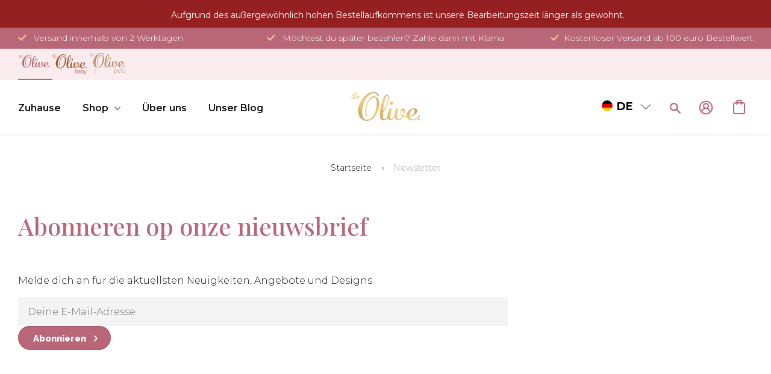

--- FILE ---
content_type: text/html; charset=utf-8
request_url: https://ch.le-olive.com/pages/newsletter
body_size: 161870
content:
<!DOCTYPE html>
<!DOCTYPE html>
<html class="supports-no-js" lang="de">
  <head>
    
    <script>
  window.consentmo_gcm_initial_state = "";
  window.consentmo_gcm_state = "0";
  window.consentmo_gcm_security_storage = "strict";
  window.consentmo_gcm_ad_storage = "marketing";
  window.consentmo_gcm_analytics_storage = "analytics";
  window.consentmo_gcm_functionality_storage = "functionality";
  window.consentmo_gcm_personalization_storage = "functionality";
  window.consentmo_gcm_ads_data_redaction = "true";
  window.consentmo_gcm_url_passthrough = "false";
  window.consentmo_gcm_data_layer_name = "dataLayer";

  // Google Consent Mode V2 integration script from Consentmo GDPR
  window.isenseRules = {};
  window.isenseRules.gcm = {
      gcmVersion: 2,
      integrationVersion: 3,
      customChanges: false,
      consentUpdated: false,
      initialState: 7,
      isCustomizationEnabled: false,
      adsDataRedaction: true,
      urlPassthrough: false,
      dataLayer: 'dataLayer',
      categories: { ad_personalization: "marketing", ad_storage: "marketing", ad_user_data: "marketing", analytics_storage: "analytics", functionality_storage: "functionality", personalization_storage: "functionality", security_storage: "strict"},
      storage: { ad_personalization: "false", ad_storage: "false", ad_user_data: "false", analytics_storage: "false", functionality_storage: "false", personalization_storage: "false", security_storage: "false", wait_for_update: 2000 }
  };
  if(window.consentmo_gcm_state !== null && window.consentmo_gcm_state !== "" && window.consentmo_gcm_state !== "0") {
    window.isenseRules.gcm.isCustomizationEnabled = true;
    window.isenseRules.gcm.initialState = window.consentmo_gcm_initial_state === null || window.consentmo_gcm_initial_state.trim() === "" ? window.isenseRules.gcm.initialState : window.consentmo_gcm_initial_state;
    window.isenseRules.gcm.categories.ad_storage = window.consentmo_gcm_ad_storage === null || window.consentmo_gcm_ad_storage.trim() === "" ? window.isenseRules.gcm.categories.ad_storage : window.consentmo_gcm_ad_storage;
    window.isenseRules.gcm.categories.ad_user_data = window.consentmo_gcm_ad_storage === null || window.consentmo_gcm_ad_storage.trim() === "" ? window.isenseRules.gcm.categories.ad_user_data : window.consentmo_gcm_ad_storage;
    window.isenseRules.gcm.categories.ad_personalization = window.consentmo_gcm_ad_storage === null || window.consentmo_gcm_ad_storage.trim() === "" ? window.isenseRules.gcm.categories.ad_personalization : window.consentmo_gcm_ad_storage;
    window.isenseRules.gcm.categories.analytics_storage = window.consentmo_gcm_analytics_storage === null || window.consentmo_gcm_analytics_storage.trim() === "" ? window.isenseRules.gcm.categories.analytics_storage : window.consentmo_gcm_analytics_storage;
    window.isenseRules.gcm.categories.functionality_storage = window.consentmo_gcm_functionality_storage === null || window.consentmo_gcm_functionality_storage.trim() === "" ? window.isenseRules.gcm.categories.functionality_storage : window.consentmo_gcm_functionality_storage;
    window.isenseRules.gcm.categories.personalization_storage = window.consentmo_gcm_personalization_storage === null || window.consentmo_gcm_personalization_storage.trim() === "" ? window.isenseRules.gcm.categories.personalization_storage : window.consentmo_gcm_personalization_storage;
    window.isenseRules.gcm.categories.security_storage = window.consentmo_gcm_security_storage === null || window.consentmo_gcm_security_storage.trim() === "" ? window.isenseRules.gcm.categories.security_storage : window.consentmo_gcm_security_storage;
    window.isenseRules.gcm.urlPassthrough = window.consentmo_gcm_url_passthrough === null || window.consentmo_gcm_url_passthrough.trim() === "" ? window.isenseRules.gcm.urlPassthrough : window.consentmo_gcm_url_passthrough;
    window.isenseRules.gcm.adsDataRedaction = window.consentmo_gcm_ads_data_redaction === null || window.consentmo_gcm_ads_data_redaction.trim() === "" ? window.isenseRules.gcm.adsDataRedaction : window.consentmo_gcm_ads_data_redaction;
    window.isenseRules.gcm.dataLayer = window.consentmo_gcm_data_layer_name === null || window.consentmo_gcm_data_layer_name.trim() === "" ? window.isenseRules.gcm.dataLayer : window.consentmo_gcm_data_layer_name;
  }
  window.isenseRules.initializeGcm = function (rules) {
    if(window.isenseRules.gcm.isCustomizationEnabled) {
      rules.initialState = window.isenseRules.gcm.initialState;
      rules.urlPassthrough = window.isenseRules.gcm.urlPassthrough === true || window.isenseRules.gcm.urlPassthrough === 'true';
      rules.adsDataRedaction = window.isenseRules.gcm.adsDataRedaction === true || window.isenseRules.gcm.adsDataRedaction === 'true';
    }

    let initialState = parseInt(rules.initialState);
    let marketingBlocked = initialState === 0 || initialState === 2 || initialState === 5 || initialState === 7;
    let analyticsBlocked = initialState === 0 || initialState === 3 || initialState === 6 || initialState === 7;
    let functionalityBlocked = initialState === 4 || initialState === 5 || initialState === 6 || initialState === 7;

    let gdprCache = localStorage.getItem('gdprCache') ? JSON.parse(localStorage.getItem('gdprCache')) : null;
    if (gdprCache && typeof gdprCache.updatedPreferences !== "undefined") {
      let updatedPreferences = gdprCache.updatedPreferences;
      marketingBlocked = parseInt(updatedPreferences.indexOf('marketing')) > -1;
      analyticsBlocked = parseInt(updatedPreferences.indexOf('analytics')) > -1;
      functionalityBlocked = parseInt(updatedPreferences.indexOf('functionality')) > -1;
    }

    Object.entries(rules.categories).forEach(category => {
      if(rules.storage.hasOwnProperty(category[0])) {
        switch(category[1]) {
          case 'strict':
            rules.storage[category[0]] = "granted";
            break;
          case 'marketing':
            rules.storage[category[0]] = marketingBlocked ? "denied" : "granted";
            break;
          case 'analytics':
            rules.storage[category[0]] = analyticsBlocked ? "denied" : "granted";
            break;
          case 'functionality':
            rules.storage[category[0]] = functionalityBlocked ? "denied" : "granted";
            break;
        }
      }
    });
    rules.consentUpdated = true;
    isenseRules.gcm = rules;
  }

  window[window.isenseRules.gcm.dataLayer] = window[window.isenseRules.gcm.dataLayer] || [];
  function gtag() { window[window.isenseRules.gcm.dataLayer].push(arguments); }

  function initialConsentUpdate() {
    // Google Consent Mode - initialization start
    window.isenseRules.initializeGcm({
      ...window.isenseRules.gcm,
      adsDataRedaction: true,
      urlPassthrough: false,
      initialState: 7
    });

    /*
    * initialState acceptable values:
    * 0 - Set both ad_storage and analytics_storage to denied
    * 1 - Set all categories to granted
    * 2 - Set only ad_storage to denied
    * 3 - Set only analytics_storage to denied
    * 4 - Set only functionality_storage to denied
    * 5 - Set both ad_storage and functionality_storage to denied
    * 6 - Set both analytics_storage and functionality_storage to denied
    * 7 - Set all categories to denied
    */

    gtag("consent", "default", isenseRules.gcm.storage);
    isenseRules.gcm.adsDataRedaction && gtag("set", "ads_data_redaction", isenseRules.gcm.adsDataRedaction);
    isenseRules.gcm.urlPassthrough && gtag("set", "url_passthrough", isenseRules.gcm.urlPassthrough);
  }

  let isInitConsentmoSignal = true;
  document.addEventListener("consentmoSignal", function(e) {
    if (isInitConsentmoSignal) {
      initialConsentUpdate();
      isInitConsentmoSignal = false;
    }
  });
</script>

    <meta name="google-site-verification" content="NfZl32jn-vef5q568_35-NK60XAWDTWEWWnegfh2trY" />
    <!-- Clarity integration script with GDPR/CCPA Compliance + Cookie Management App -->
<script id="gdpr-clarity-blocking-script">
  let isClarityExecuted = false;

  function executeClarity() {
    if(!isClarityExecuted) {
      (function(c,l,a,r,i,t,y){
        c[a]=c[a]||function(){(c[a].q=c[a].q||[]).push(arguments)};
        t=l.createElement(r);t.async=1;t.src="https://www.clarity.ms/tag/"+i;
        y=l.getElementsByTagName(r)[0];y.parentNode.insertBefore(t,y);
      })(window, document, "clarity", "script", "lo7o1fxqz8");
      isClarityExecuted = true;
    }
  }

  function checkConsentForClarity(adittionalChecks = 0) {
    let cpdCookie = (document.cookie.match(/^(?:.*;)?\s*cookieconsent_preferences_disabled(\s*=\s*([^;]+)?)(?:.*)?$/)||[,null])[1];
    if(cpdCookie != null) {
      if(parseInt(cpdCookie.indexOf('marketing')) === -1) {
        executeClarity();
      }
    } else {
      let gdprCache = localStorage.getItem('gdprCache') ? JSON.parse(localStorage.getItem('gdprCache')) : null;
      let gdprCacheConsentSettings = gdprCache && gdprCache.getCookieConsentSettings ? JSON.parse(gdprCache.getCookieConsentSettings) : null;
      let gdprCacheCountryDetection = gdprCache && gdprCache.countryDetection ? JSON.parse(gdprCache.countryDetection) : null;
      let ccsCookie = (document.cookie.match(/^(?:.*;)?\s*cookieconsent_status\s*=\s*([^;]+)(?:.*)?$/)||[,null])[1];
      if((gdprCacheConsentSettings || (gdprCacheCountryDetection && gdprCacheCountryDetection.disable === '1')) && !ccsCookie) {
        if((gdprCacheConsentSettings && gdprCacheConsentSettings.status === 'disabled') || gdprCacheCountryDetection.disable === '1'){
          executeClarity();
        } else {
          let initPreferences = parseInt(gdprCacheConsentSettings.checkboxes_behavior);
          if(initPreferences === 1 || initPreferences === 3 || initPreferences === 4 || initPreferences === 6) {
            executeClarity();
          }
        }
      } else {
        if (adittionalChecks > 0) {
          setTimeout(function() {
            checkConsentForClarity(adittionalChecks - 1);
          }, 1000);
        } else {
          executeClarity();
        }
      }
    }
  }

  window.addEventListener('click', function (e) {
    if (e.target && typeof e.target.className === 'string' && e.target.className.indexOf('isense-cc-submit-consent') >= 0){
      checkConsentForClarity();
    }
  });

  checkConsentForClarity(3);
</script>


      

    <!-- Start VWO Async SmartCode -->
    <link rel="preconnect" href="https://dev.visualwebsiteoptimizer.com" />
    <script type='text/javascript' id='vwoCode'>
    window._vwo_code || (function() {
    var account_id=779057,
    version=2.0,
    settings_tolerance=2000,
    hide_element='body',
    hide_element_style = 'opacity:0 !important;filter:alpha(opacity=0) !important;background:none !important',
    /* DO NOT EDIT BELOW THIS LINE */
    f=false,w=window,d=document,v=d.querySelector('#vwoCode'),cK='_vwo_'+account_id+'_settings',cc={};try{var c=JSON.parse(localStorage.getItem('_vwo_'+account_id+'_config'));cc=c&&typeof c==='object'?c:{}}catch(e){}var stT=cc.stT==='session'?w.sessionStorage:w.localStorage;code={use_existing_jquery:function(){return typeof use_existing_jquery!=='undefined'?use_existing_jquery:undefined},library_tolerance:function(){return typeof library_tolerance!=='undefined'?library_tolerance:undefined},settings_tolerance:function(){return cc.sT||settings_tolerance},hide_element_style:function(){return'{'+(cc.hES||hide_element_style)+'}'},hide_element:function(){return typeof cc.hE==='string'?cc.hE:hide_element},getVersion:function(){return version},finish:function(){if(!f){f=true;var e=d.getElementById('_vis_opt_path_hides');if(e)e.parentNode.removeChild(e)}},finished:function(){return f},load:function(e){var t=this.getSettings(),n=d.createElement('script'),i=this;if(t){n.textContent=t;d.getElementsByTagName('head')[0].appendChild(n);if(!w.VWO||VWO.caE){stT.removeItem(cK);i.load(e)}}else{n.fetchPriority='high';n.src=e;n.type='text/javascript';n.onerror=function(){_vwo_code.finish()};d.getElementsByTagName('head')[0].appendChild(n)}},getSettings:function(){try{var e=stT.getItem(cK);if(!e){return}e=JSON.parse(e);if(Date.now()>e.e){stT.removeItem(cK);return}return e.s}catch(e){return}},init:function(){if(d.URL.indexOf('__vwo_disable__')>-1)return;var e=this.settings_tolerance();w._vwo_settings_timer=setTimeout(function(){_vwo_code.finish();stT.removeItem(cK)},e);var t=d.currentScript,n=d.createElement('style'),i=this.hide_element(),r=t&&!t.async&&i?i+this.hide_element_style():'',c=d.getElementsByTagName('head')[0];n.setAttribute('id','_vis_opt_path_hides');v&&n.setAttribute('nonce',v.nonce);n.setAttribute('type','text/css');if(n.styleSheet)n.styleSheet.cssText=r;else n.appendChild(d.createTextNode(r));c.appendChild(n);this.load('https://dev.visualwebsiteoptimizer.com/j.php?a='+account_id+'&u='+encodeURIComponent(d.URL)+'&vn='+version)}};w._vwo_code=code;code.init();})();
    </script>
    <!-- End VWO Async SmartCode -->

    <!-- Anti-flicker snippet (recommended) -->
    <style>.async-hide { opacity: 0 !important} </style>
      

    <!-- Google Tag Manager -->
    <script>(function(w,d,s,l,i){w[l]=w[l]||[];w[l].push({'gtm.start':new Date().getTime(),event:'gtm.js'});var f=d.getElementsByTagName(s)[0],j=d.createElement(s),dl=l!='dataLayer'?'&l='+l:'';j.async=true;j.src='https://data.le-olive.com/juvtpppb.js?st='+i+dl;f.parentNode.insertBefore(j,f);})(window,document,'script','dataLayer','5Z7G94N');</script>
    <!-- End Google Tag Manager -->
  
    <meta name="google-site-verification" content="y0JBXajIrxwDGQBhVW3x0nvFm7LPV-gczIWwfGmVhL4" />
    <meta name="google-site-verification" content="Q1_w67Nn5_BoisDuCdEEs5aSnKNimPtb1aMxhgAfYS8" />
    

    <meta charset="utf-8">
    <meta http-equiv="X-UA-Compatible" content="IE=edge,chrome=1">
    <meta name="viewport" content="width=device-width,initial-scale=1">

    <!-- Start Fudge head embeds -->
    <script id="fudge-experiment-rollouts" type="application/json">{"fudge-search":[0,1],"pdp-npv":[0.5,0.5],"pdp-npv-algo":[0.5,0.5],"overall":[0.5,0.5],"cart-drawer":[0.5,0.5],"atc-success":[0.5,0.5],"shop-similar":[0.5,0.5],"landing-pages":[0.5,0.5]}</script>
    <!-- End Fudge head embeds -->

    <!-- Start Fudge embeds -->
    <meta name='fudge-theme-role' content='main'>

    <!-- End Fudge embeds -->

    <meta name="theme-color" content="">
    <link rel="canonical" href="https://ch.le-olive.com/pages/newsletter">

    <meta name="p:domain_verify" content="c1809fd1eb82e1570a4ec07298e2bd21"/>
    
    
    
    <!-- Dev mode --><!-- /Dev mode -->


    
    
    <link rel="shortcut icon" href="//ch.le-olive.com/cdn/shop/files/Le_olive_Gold_logo_L_transp_32x32.png?v=1614710589" type="image/png" />
    

    <title>
      Newsletter &ndash; Le Olive 
    </title>

    

    <!-- /snippets/social-meta-tags.liquid -->




<meta property="og:site_name" content="Le Olive ">
<meta property="og:url" content="https://ch.le-olive.com/pages/newsletter">
<meta property="og:title" content="Newsletter">
<meta property="og:type" content="website">
<meta property="og:description" content="Le Olive ist eine Marke, die personalisierte Sleep- & Loungewear anbietet. Mit viel Sorgfalt besticken wir Bademäntel, Kimonos, Pyjamas, Handtücher, Pantoffel und Lederprodukte. Alle Stickfarben, sowie die Namen oder Initialien für die Stickerei können von unseren Kunden gewählt werden. Das perfekte Geschenk!">





<meta name="twitter:card" content="summary_large_image">
<meta name="twitter:title" content="Newsletter">
<meta name="twitter:description" content="Le Olive ist eine Marke, die personalisierte Sleep- & Loungewear anbietet. Mit viel Sorgfalt besticken wir Bademäntel, Kimonos, Pyjamas, Handtücher, Pantoffel und Lederprodukte. Alle Stickfarben, sowie die Namen oder Initialien für die Stickerei können von unseren Kunden gewählt werden. Das perfekte Geschenk!">


    <script>
      document.documentElement.className = document.documentElement.className.replace('supports-no-js', 'supports-js');

      var theme = {
        mapStrings: {
          addressError: "Fehler beim Suchen der Adresse",
          addressNoResults: "Keine Ergebnisse für diese Adresse",
          addressQueryLimit: "Du hast die Nutzungsgrenze der Google-API überschritten. Du solltest über ein Upgrade auf einen \u003ca href=\"https:\/\/developers.google.com\/maps\/premium\/usage-limits\"\u003ePremium-Plan\u003c\/a\u003e nachdenken.",
          authError: "Es gab ein Problem bei der Verifizierung deines Google Maps Kontos."
        }
      }
    </script>

    <link href="https://fonts.googleapis.com/css2?family=Raleway:wght@400;500;600;700;800&display=swap" rel="stylesheet">
    <link href="https://fonts.googleapis.com/css2?family=Lora:wght@600&display=swap" rel="stylesheet">

    <link
  rel="stylesheet"
  href="//ch.le-olive.com/cdn/shop/t/114/assets/owl.carousel.united.min.css?v=178293204101561234251668075179"
  media="print"
  onload="this.media='all'"
>

<noscript>
  <link rel="stylesheet" href="//ch.le-olive.com/cdn/shop/t/114/assets/owl.carousel.united.min.css?v=178293204101561234251668075179">
</noscript>


    <link href="//ch.le-olive.com/cdn/shop/t/114/assets/theme.scss.css?v=178132004381175555791762532318" rel="stylesheet" type="text/css" media="all" />
    <link href="//ch.le-olive.com/cdn/shop/t/114/assets/wss.css?v=24504909174909280601736152570" rel="stylesheet" type="text/css" media="all" />




      <link href="//ch.le-olive.com/cdn/shop/t/114/assets/pets.css?v=181554765986120943801725274112" rel="stylesheet" type="text/css" media="all" />

      <!-- compilled and minified -->
    <link href="//ch.le-olive.com/cdn/shop/t/114/assets/baby.scss.css?v=85766561017409628291761479587" rel="stylesheet" type="text/css" media="all" />
    <link href="//ch.le-olive.com/cdn/shop/t/114/assets/pets.scss.css?v=142764686291676792401736152584" rel="stylesheet" type="text/css" media="all" />
      

    
   
    <script>window.performance && window.performance.mark && window.performance.mark('shopify.content_for_header.start');</script><meta name="facebook-domain-verification" content="f255om7a5yvvg7e2a8md0ax4znflxh">
<meta name="facebook-domain-verification" content="1bkindr92zi4vwkmmhgkvdtuwyw94k">
<meta id="shopify-digital-wallet" name="shopify-digital-wallet" content="/27925676171/digital_wallets/dialog">
<meta name="shopify-checkout-api-token" content="8dc4fddfce92c5b8effa1c2520f870ec">
<meta id="in-context-paypal-metadata" data-shop-id="27925676171" data-venmo-supported="false" data-environment="production" data-locale="de_DE" data-paypal-v4="true" data-currency="CHF">
<link rel="alternate" hreflang="x-default" href="https://le-olive.com/pages/newsletter">
<link rel="alternate" hreflang="de" href="https://le-olive.com/de/pages/newsletter">
<link rel="alternate" hreflang="en" href="https://le-olive.com/en/pages/newsletter">
<link rel="alternate" hreflang="es" href="https://le-olive.com/es/pages/newsletter">
<link rel="alternate" hreflang="fr" href="https://le-olive.com/fr/pages/newsletter">
<link rel="alternate" hreflang="en-GB" href="https://uk.le-olive.com/pages/newsletter">
<link rel="alternate" hreflang="nl-GB" href="https://uk.le-olive.com/nl/pages/newsletter">
<link rel="alternate" hreflang="de-GB" href="https://uk.le-olive.com/de/pages/newsletter">
<link rel="alternate" hreflang="es-GB" href="https://uk.le-olive.com/es/pages/newsletter">
<link rel="alternate" hreflang="fr-GB" href="https://uk.le-olive.com/fr/pages/newsletter">
<link rel="alternate" hreflang="en-AE" href="https://us.le-olive.com/pages/newsletter">
<link rel="alternate" hreflang="nl-AE" href="https://us.le-olive.com/nl/pages/newsletter">
<link rel="alternate" hreflang="es-AE" href="https://us.le-olive.com/es/pages/newsletter">
<link rel="alternate" hreflang="de-AE" href="https://us.le-olive.com/de/pages/newsletter">
<link rel="alternate" hreflang="fr-AE" href="https://us.le-olive.com/fr/pages/newsletter">
<link rel="alternate" hreflang="en-AF" href="https://us.le-olive.com/pages/newsletter">
<link rel="alternate" hreflang="nl-AF" href="https://us.le-olive.com/nl/pages/newsletter">
<link rel="alternate" hreflang="es-AF" href="https://us.le-olive.com/es/pages/newsletter">
<link rel="alternate" hreflang="de-AF" href="https://us.le-olive.com/de/pages/newsletter">
<link rel="alternate" hreflang="fr-AF" href="https://us.le-olive.com/fr/pages/newsletter">
<link rel="alternate" hreflang="en-AG" href="https://us.le-olive.com/pages/newsletter">
<link rel="alternate" hreflang="nl-AG" href="https://us.le-olive.com/nl/pages/newsletter">
<link rel="alternate" hreflang="es-AG" href="https://us.le-olive.com/es/pages/newsletter">
<link rel="alternate" hreflang="de-AG" href="https://us.le-olive.com/de/pages/newsletter">
<link rel="alternate" hreflang="fr-AG" href="https://us.le-olive.com/fr/pages/newsletter">
<link rel="alternate" hreflang="en-AI" href="https://us.le-olive.com/pages/newsletter">
<link rel="alternate" hreflang="nl-AI" href="https://us.le-olive.com/nl/pages/newsletter">
<link rel="alternate" hreflang="es-AI" href="https://us.le-olive.com/es/pages/newsletter">
<link rel="alternate" hreflang="de-AI" href="https://us.le-olive.com/de/pages/newsletter">
<link rel="alternate" hreflang="fr-AI" href="https://us.le-olive.com/fr/pages/newsletter">
<link rel="alternate" hreflang="en-AM" href="https://us.le-olive.com/pages/newsletter">
<link rel="alternate" hreflang="nl-AM" href="https://us.le-olive.com/nl/pages/newsletter">
<link rel="alternate" hreflang="es-AM" href="https://us.le-olive.com/es/pages/newsletter">
<link rel="alternate" hreflang="de-AM" href="https://us.le-olive.com/de/pages/newsletter">
<link rel="alternate" hreflang="fr-AM" href="https://us.le-olive.com/fr/pages/newsletter">
<link rel="alternate" hreflang="en-AO" href="https://us.le-olive.com/pages/newsletter">
<link rel="alternate" hreflang="nl-AO" href="https://us.le-olive.com/nl/pages/newsletter">
<link rel="alternate" hreflang="es-AO" href="https://us.le-olive.com/es/pages/newsletter">
<link rel="alternate" hreflang="de-AO" href="https://us.le-olive.com/de/pages/newsletter">
<link rel="alternate" hreflang="fr-AO" href="https://us.le-olive.com/fr/pages/newsletter">
<link rel="alternate" hreflang="en-AR" href="https://us.le-olive.com/pages/newsletter">
<link rel="alternate" hreflang="nl-AR" href="https://us.le-olive.com/nl/pages/newsletter">
<link rel="alternate" hreflang="es-AR" href="https://us.le-olive.com/es/pages/newsletter">
<link rel="alternate" hreflang="de-AR" href="https://us.le-olive.com/de/pages/newsletter">
<link rel="alternate" hreflang="fr-AR" href="https://us.le-olive.com/fr/pages/newsletter">
<link rel="alternate" hreflang="en-AU" href="https://us.le-olive.com/pages/newsletter">
<link rel="alternate" hreflang="nl-AU" href="https://us.le-olive.com/nl/pages/newsletter">
<link rel="alternate" hreflang="es-AU" href="https://us.le-olive.com/es/pages/newsletter">
<link rel="alternate" hreflang="de-AU" href="https://us.le-olive.com/de/pages/newsletter">
<link rel="alternate" hreflang="fr-AU" href="https://us.le-olive.com/fr/pages/newsletter">
<link rel="alternate" hreflang="en-AW" href="https://us.le-olive.com/pages/newsletter">
<link rel="alternate" hreflang="nl-AW" href="https://us.le-olive.com/nl/pages/newsletter">
<link rel="alternate" hreflang="es-AW" href="https://us.le-olive.com/es/pages/newsletter">
<link rel="alternate" hreflang="de-AW" href="https://us.le-olive.com/de/pages/newsletter">
<link rel="alternate" hreflang="fr-AW" href="https://us.le-olive.com/fr/pages/newsletter">
<link rel="alternate" hreflang="en-AZ" href="https://us.le-olive.com/pages/newsletter">
<link rel="alternate" hreflang="nl-AZ" href="https://us.le-olive.com/nl/pages/newsletter">
<link rel="alternate" hreflang="es-AZ" href="https://us.le-olive.com/es/pages/newsletter">
<link rel="alternate" hreflang="de-AZ" href="https://us.le-olive.com/de/pages/newsletter">
<link rel="alternate" hreflang="fr-AZ" href="https://us.le-olive.com/fr/pages/newsletter">
<link rel="alternate" hreflang="en-BB" href="https://us.le-olive.com/pages/newsletter">
<link rel="alternate" hreflang="nl-BB" href="https://us.le-olive.com/nl/pages/newsletter">
<link rel="alternate" hreflang="es-BB" href="https://us.le-olive.com/es/pages/newsletter">
<link rel="alternate" hreflang="de-BB" href="https://us.le-olive.com/de/pages/newsletter">
<link rel="alternate" hreflang="fr-BB" href="https://us.le-olive.com/fr/pages/newsletter">
<link rel="alternate" hreflang="en-BD" href="https://us.le-olive.com/pages/newsletter">
<link rel="alternate" hreflang="nl-BD" href="https://us.le-olive.com/nl/pages/newsletter">
<link rel="alternate" hreflang="es-BD" href="https://us.le-olive.com/es/pages/newsletter">
<link rel="alternate" hreflang="de-BD" href="https://us.le-olive.com/de/pages/newsletter">
<link rel="alternate" hreflang="fr-BD" href="https://us.le-olive.com/fr/pages/newsletter">
<link rel="alternate" hreflang="en-BF" href="https://us.le-olive.com/pages/newsletter">
<link rel="alternate" hreflang="nl-BF" href="https://us.le-olive.com/nl/pages/newsletter">
<link rel="alternate" hreflang="es-BF" href="https://us.le-olive.com/es/pages/newsletter">
<link rel="alternate" hreflang="de-BF" href="https://us.le-olive.com/de/pages/newsletter">
<link rel="alternate" hreflang="fr-BF" href="https://us.le-olive.com/fr/pages/newsletter">
<link rel="alternate" hreflang="en-BH" href="https://us.le-olive.com/pages/newsletter">
<link rel="alternate" hreflang="nl-BH" href="https://us.le-olive.com/nl/pages/newsletter">
<link rel="alternate" hreflang="es-BH" href="https://us.le-olive.com/es/pages/newsletter">
<link rel="alternate" hreflang="de-BH" href="https://us.le-olive.com/de/pages/newsletter">
<link rel="alternate" hreflang="fr-BH" href="https://us.le-olive.com/fr/pages/newsletter">
<link rel="alternate" hreflang="en-BI" href="https://us.le-olive.com/pages/newsletter">
<link rel="alternate" hreflang="nl-BI" href="https://us.le-olive.com/nl/pages/newsletter">
<link rel="alternate" hreflang="es-BI" href="https://us.le-olive.com/es/pages/newsletter">
<link rel="alternate" hreflang="de-BI" href="https://us.le-olive.com/de/pages/newsletter">
<link rel="alternate" hreflang="fr-BI" href="https://us.le-olive.com/fr/pages/newsletter">
<link rel="alternate" hreflang="en-BJ" href="https://us.le-olive.com/pages/newsletter">
<link rel="alternate" hreflang="nl-BJ" href="https://us.le-olive.com/nl/pages/newsletter">
<link rel="alternate" hreflang="es-BJ" href="https://us.le-olive.com/es/pages/newsletter">
<link rel="alternate" hreflang="de-BJ" href="https://us.le-olive.com/de/pages/newsletter">
<link rel="alternate" hreflang="fr-BJ" href="https://us.le-olive.com/fr/pages/newsletter">
<link rel="alternate" hreflang="en-BL" href="https://us.le-olive.com/pages/newsletter">
<link rel="alternate" hreflang="nl-BL" href="https://us.le-olive.com/nl/pages/newsletter">
<link rel="alternate" hreflang="es-BL" href="https://us.le-olive.com/es/pages/newsletter">
<link rel="alternate" hreflang="de-BL" href="https://us.le-olive.com/de/pages/newsletter">
<link rel="alternate" hreflang="fr-BL" href="https://us.le-olive.com/fr/pages/newsletter">
<link rel="alternate" hreflang="en-BM" href="https://us.le-olive.com/pages/newsletter">
<link rel="alternate" hreflang="nl-BM" href="https://us.le-olive.com/nl/pages/newsletter">
<link rel="alternate" hreflang="es-BM" href="https://us.le-olive.com/es/pages/newsletter">
<link rel="alternate" hreflang="de-BM" href="https://us.le-olive.com/de/pages/newsletter">
<link rel="alternate" hreflang="fr-BM" href="https://us.le-olive.com/fr/pages/newsletter">
<link rel="alternate" hreflang="en-BN" href="https://us.le-olive.com/pages/newsletter">
<link rel="alternate" hreflang="nl-BN" href="https://us.le-olive.com/nl/pages/newsletter">
<link rel="alternate" hreflang="es-BN" href="https://us.le-olive.com/es/pages/newsletter">
<link rel="alternate" hreflang="de-BN" href="https://us.le-olive.com/de/pages/newsletter">
<link rel="alternate" hreflang="fr-BN" href="https://us.le-olive.com/fr/pages/newsletter">
<link rel="alternate" hreflang="en-BO" href="https://us.le-olive.com/pages/newsletter">
<link rel="alternate" hreflang="nl-BO" href="https://us.le-olive.com/nl/pages/newsletter">
<link rel="alternate" hreflang="es-BO" href="https://us.le-olive.com/es/pages/newsletter">
<link rel="alternate" hreflang="de-BO" href="https://us.le-olive.com/de/pages/newsletter">
<link rel="alternate" hreflang="fr-BO" href="https://us.le-olive.com/fr/pages/newsletter">
<link rel="alternate" hreflang="en-BQ" href="https://us.le-olive.com/pages/newsletter">
<link rel="alternate" hreflang="nl-BQ" href="https://us.le-olive.com/nl/pages/newsletter">
<link rel="alternate" hreflang="es-BQ" href="https://us.le-olive.com/es/pages/newsletter">
<link rel="alternate" hreflang="de-BQ" href="https://us.le-olive.com/de/pages/newsletter">
<link rel="alternate" hreflang="fr-BQ" href="https://us.le-olive.com/fr/pages/newsletter">
<link rel="alternate" hreflang="en-BR" href="https://us.le-olive.com/pages/newsletter">
<link rel="alternate" hreflang="nl-BR" href="https://us.le-olive.com/nl/pages/newsletter">
<link rel="alternate" hreflang="es-BR" href="https://us.le-olive.com/es/pages/newsletter">
<link rel="alternate" hreflang="de-BR" href="https://us.le-olive.com/de/pages/newsletter">
<link rel="alternate" hreflang="fr-BR" href="https://us.le-olive.com/fr/pages/newsletter">
<link rel="alternate" hreflang="en-BS" href="https://us.le-olive.com/pages/newsletter">
<link rel="alternate" hreflang="nl-BS" href="https://us.le-olive.com/nl/pages/newsletter">
<link rel="alternate" hreflang="es-BS" href="https://us.le-olive.com/es/pages/newsletter">
<link rel="alternate" hreflang="de-BS" href="https://us.le-olive.com/de/pages/newsletter">
<link rel="alternate" hreflang="fr-BS" href="https://us.le-olive.com/fr/pages/newsletter">
<link rel="alternate" hreflang="en-BT" href="https://us.le-olive.com/pages/newsletter">
<link rel="alternate" hreflang="nl-BT" href="https://us.le-olive.com/nl/pages/newsletter">
<link rel="alternate" hreflang="es-BT" href="https://us.le-olive.com/es/pages/newsletter">
<link rel="alternate" hreflang="de-BT" href="https://us.le-olive.com/de/pages/newsletter">
<link rel="alternate" hreflang="fr-BT" href="https://us.le-olive.com/fr/pages/newsletter">
<link rel="alternate" hreflang="en-BW" href="https://us.le-olive.com/pages/newsletter">
<link rel="alternate" hreflang="nl-BW" href="https://us.le-olive.com/nl/pages/newsletter">
<link rel="alternate" hreflang="es-BW" href="https://us.le-olive.com/es/pages/newsletter">
<link rel="alternate" hreflang="de-BW" href="https://us.le-olive.com/de/pages/newsletter">
<link rel="alternate" hreflang="fr-BW" href="https://us.le-olive.com/fr/pages/newsletter">
<link rel="alternate" hreflang="en-BZ" href="https://us.le-olive.com/pages/newsletter">
<link rel="alternate" hreflang="nl-BZ" href="https://us.le-olive.com/nl/pages/newsletter">
<link rel="alternate" hreflang="es-BZ" href="https://us.le-olive.com/es/pages/newsletter">
<link rel="alternate" hreflang="de-BZ" href="https://us.le-olive.com/de/pages/newsletter">
<link rel="alternate" hreflang="fr-BZ" href="https://us.le-olive.com/fr/pages/newsletter">
<link rel="alternate" hreflang="en-CA" href="https://us.le-olive.com/pages/newsletter">
<link rel="alternate" hreflang="nl-CA" href="https://us.le-olive.com/nl/pages/newsletter">
<link rel="alternate" hreflang="es-CA" href="https://us.le-olive.com/es/pages/newsletter">
<link rel="alternate" hreflang="de-CA" href="https://us.le-olive.com/de/pages/newsletter">
<link rel="alternate" hreflang="fr-CA" href="https://us.le-olive.com/fr/pages/newsletter">
<link rel="alternate" hreflang="en-CC" href="https://us.le-olive.com/pages/newsletter">
<link rel="alternate" hreflang="nl-CC" href="https://us.le-olive.com/nl/pages/newsletter">
<link rel="alternate" hreflang="es-CC" href="https://us.le-olive.com/es/pages/newsletter">
<link rel="alternate" hreflang="de-CC" href="https://us.le-olive.com/de/pages/newsletter">
<link rel="alternate" hreflang="fr-CC" href="https://us.le-olive.com/fr/pages/newsletter">
<link rel="alternate" hreflang="en-CD" href="https://us.le-olive.com/pages/newsletter">
<link rel="alternate" hreflang="nl-CD" href="https://us.le-olive.com/nl/pages/newsletter">
<link rel="alternate" hreflang="es-CD" href="https://us.le-olive.com/es/pages/newsletter">
<link rel="alternate" hreflang="de-CD" href="https://us.le-olive.com/de/pages/newsletter">
<link rel="alternate" hreflang="fr-CD" href="https://us.le-olive.com/fr/pages/newsletter">
<link rel="alternate" hreflang="en-CF" href="https://us.le-olive.com/pages/newsletter">
<link rel="alternate" hreflang="nl-CF" href="https://us.le-olive.com/nl/pages/newsletter">
<link rel="alternate" hreflang="es-CF" href="https://us.le-olive.com/es/pages/newsletter">
<link rel="alternate" hreflang="de-CF" href="https://us.le-olive.com/de/pages/newsletter">
<link rel="alternate" hreflang="fr-CF" href="https://us.le-olive.com/fr/pages/newsletter">
<link rel="alternate" hreflang="en-CG" href="https://us.le-olive.com/pages/newsletter">
<link rel="alternate" hreflang="nl-CG" href="https://us.le-olive.com/nl/pages/newsletter">
<link rel="alternate" hreflang="es-CG" href="https://us.le-olive.com/es/pages/newsletter">
<link rel="alternate" hreflang="de-CG" href="https://us.le-olive.com/de/pages/newsletter">
<link rel="alternate" hreflang="fr-CG" href="https://us.le-olive.com/fr/pages/newsletter">
<link rel="alternate" hreflang="en-CI" href="https://us.le-olive.com/pages/newsletter">
<link rel="alternate" hreflang="nl-CI" href="https://us.le-olive.com/nl/pages/newsletter">
<link rel="alternate" hreflang="es-CI" href="https://us.le-olive.com/es/pages/newsletter">
<link rel="alternate" hreflang="de-CI" href="https://us.le-olive.com/de/pages/newsletter">
<link rel="alternate" hreflang="fr-CI" href="https://us.le-olive.com/fr/pages/newsletter">
<link rel="alternate" hreflang="en-CK" href="https://us.le-olive.com/pages/newsletter">
<link rel="alternate" hreflang="nl-CK" href="https://us.le-olive.com/nl/pages/newsletter">
<link rel="alternate" hreflang="es-CK" href="https://us.le-olive.com/es/pages/newsletter">
<link rel="alternate" hreflang="de-CK" href="https://us.le-olive.com/de/pages/newsletter">
<link rel="alternate" hreflang="fr-CK" href="https://us.le-olive.com/fr/pages/newsletter">
<link rel="alternate" hreflang="en-CL" href="https://us.le-olive.com/pages/newsletter">
<link rel="alternate" hreflang="nl-CL" href="https://us.le-olive.com/nl/pages/newsletter">
<link rel="alternate" hreflang="es-CL" href="https://us.le-olive.com/es/pages/newsletter">
<link rel="alternate" hreflang="de-CL" href="https://us.le-olive.com/de/pages/newsletter">
<link rel="alternate" hreflang="fr-CL" href="https://us.le-olive.com/fr/pages/newsletter">
<link rel="alternate" hreflang="en-CM" href="https://us.le-olive.com/pages/newsletter">
<link rel="alternate" hreflang="nl-CM" href="https://us.le-olive.com/nl/pages/newsletter">
<link rel="alternate" hreflang="es-CM" href="https://us.le-olive.com/es/pages/newsletter">
<link rel="alternate" hreflang="de-CM" href="https://us.le-olive.com/de/pages/newsletter">
<link rel="alternate" hreflang="fr-CM" href="https://us.le-olive.com/fr/pages/newsletter">
<link rel="alternate" hreflang="en-CN" href="https://us.le-olive.com/pages/newsletter">
<link rel="alternate" hreflang="nl-CN" href="https://us.le-olive.com/nl/pages/newsletter">
<link rel="alternate" hreflang="es-CN" href="https://us.le-olive.com/es/pages/newsletter">
<link rel="alternate" hreflang="de-CN" href="https://us.le-olive.com/de/pages/newsletter">
<link rel="alternate" hreflang="fr-CN" href="https://us.le-olive.com/fr/pages/newsletter">
<link rel="alternate" hreflang="en-CO" href="https://us.le-olive.com/pages/newsletter">
<link rel="alternate" hreflang="nl-CO" href="https://us.le-olive.com/nl/pages/newsletter">
<link rel="alternate" hreflang="es-CO" href="https://us.le-olive.com/es/pages/newsletter">
<link rel="alternate" hreflang="de-CO" href="https://us.le-olive.com/de/pages/newsletter">
<link rel="alternate" hreflang="fr-CO" href="https://us.le-olive.com/fr/pages/newsletter">
<link rel="alternate" hreflang="en-CR" href="https://us.le-olive.com/pages/newsletter">
<link rel="alternate" hreflang="nl-CR" href="https://us.le-olive.com/nl/pages/newsletter">
<link rel="alternate" hreflang="es-CR" href="https://us.le-olive.com/es/pages/newsletter">
<link rel="alternate" hreflang="de-CR" href="https://us.le-olive.com/de/pages/newsletter">
<link rel="alternate" hreflang="fr-CR" href="https://us.le-olive.com/fr/pages/newsletter">
<link rel="alternate" hreflang="en-CV" href="https://us.le-olive.com/pages/newsletter">
<link rel="alternate" hreflang="nl-CV" href="https://us.le-olive.com/nl/pages/newsletter">
<link rel="alternate" hreflang="es-CV" href="https://us.le-olive.com/es/pages/newsletter">
<link rel="alternate" hreflang="de-CV" href="https://us.le-olive.com/de/pages/newsletter">
<link rel="alternate" hreflang="fr-CV" href="https://us.le-olive.com/fr/pages/newsletter">
<link rel="alternate" hreflang="en-CW" href="https://us.le-olive.com/pages/newsletter">
<link rel="alternate" hreflang="nl-CW" href="https://us.le-olive.com/nl/pages/newsletter">
<link rel="alternate" hreflang="es-CW" href="https://us.le-olive.com/es/pages/newsletter">
<link rel="alternate" hreflang="de-CW" href="https://us.le-olive.com/de/pages/newsletter">
<link rel="alternate" hreflang="fr-CW" href="https://us.le-olive.com/fr/pages/newsletter">
<link rel="alternate" hreflang="en-CX" href="https://us.le-olive.com/pages/newsletter">
<link rel="alternate" hreflang="nl-CX" href="https://us.le-olive.com/nl/pages/newsletter">
<link rel="alternate" hreflang="es-CX" href="https://us.le-olive.com/es/pages/newsletter">
<link rel="alternate" hreflang="de-CX" href="https://us.le-olive.com/de/pages/newsletter">
<link rel="alternate" hreflang="fr-CX" href="https://us.le-olive.com/fr/pages/newsletter">
<link rel="alternate" hreflang="en-CY" href="https://us.le-olive.com/pages/newsletter">
<link rel="alternate" hreflang="nl-CY" href="https://us.le-olive.com/nl/pages/newsletter">
<link rel="alternate" hreflang="es-CY" href="https://us.le-olive.com/es/pages/newsletter">
<link rel="alternate" hreflang="de-CY" href="https://us.le-olive.com/de/pages/newsletter">
<link rel="alternate" hreflang="fr-CY" href="https://us.le-olive.com/fr/pages/newsletter">
<link rel="alternate" hreflang="en-DJ" href="https://us.le-olive.com/pages/newsletter">
<link rel="alternate" hreflang="nl-DJ" href="https://us.le-olive.com/nl/pages/newsletter">
<link rel="alternate" hreflang="es-DJ" href="https://us.le-olive.com/es/pages/newsletter">
<link rel="alternate" hreflang="de-DJ" href="https://us.le-olive.com/de/pages/newsletter">
<link rel="alternate" hreflang="fr-DJ" href="https://us.le-olive.com/fr/pages/newsletter">
<link rel="alternate" hreflang="en-DM" href="https://us.le-olive.com/pages/newsletter">
<link rel="alternate" hreflang="nl-DM" href="https://us.le-olive.com/nl/pages/newsletter">
<link rel="alternate" hreflang="es-DM" href="https://us.le-olive.com/es/pages/newsletter">
<link rel="alternate" hreflang="de-DM" href="https://us.le-olive.com/de/pages/newsletter">
<link rel="alternate" hreflang="fr-DM" href="https://us.le-olive.com/fr/pages/newsletter">
<link rel="alternate" hreflang="en-DO" href="https://us.le-olive.com/pages/newsletter">
<link rel="alternate" hreflang="nl-DO" href="https://us.le-olive.com/nl/pages/newsletter">
<link rel="alternate" hreflang="es-DO" href="https://us.le-olive.com/es/pages/newsletter">
<link rel="alternate" hreflang="de-DO" href="https://us.le-olive.com/de/pages/newsletter">
<link rel="alternate" hreflang="fr-DO" href="https://us.le-olive.com/fr/pages/newsletter">
<link rel="alternate" hreflang="en-DZ" href="https://us.le-olive.com/pages/newsletter">
<link rel="alternate" hreflang="nl-DZ" href="https://us.le-olive.com/nl/pages/newsletter">
<link rel="alternate" hreflang="es-DZ" href="https://us.le-olive.com/es/pages/newsletter">
<link rel="alternate" hreflang="de-DZ" href="https://us.le-olive.com/de/pages/newsletter">
<link rel="alternate" hreflang="fr-DZ" href="https://us.le-olive.com/fr/pages/newsletter">
<link rel="alternate" hreflang="en-EC" href="https://us.le-olive.com/pages/newsletter">
<link rel="alternate" hreflang="nl-EC" href="https://us.le-olive.com/nl/pages/newsletter">
<link rel="alternate" hreflang="es-EC" href="https://us.le-olive.com/es/pages/newsletter">
<link rel="alternate" hreflang="de-EC" href="https://us.le-olive.com/de/pages/newsletter">
<link rel="alternate" hreflang="fr-EC" href="https://us.le-olive.com/fr/pages/newsletter">
<link rel="alternate" hreflang="en-EG" href="https://us.le-olive.com/pages/newsletter">
<link rel="alternate" hreflang="nl-EG" href="https://us.le-olive.com/nl/pages/newsletter">
<link rel="alternate" hreflang="es-EG" href="https://us.le-olive.com/es/pages/newsletter">
<link rel="alternate" hreflang="de-EG" href="https://us.le-olive.com/de/pages/newsletter">
<link rel="alternate" hreflang="fr-EG" href="https://us.le-olive.com/fr/pages/newsletter">
<link rel="alternate" hreflang="en-EH" href="https://us.le-olive.com/pages/newsletter">
<link rel="alternate" hreflang="nl-EH" href="https://us.le-olive.com/nl/pages/newsletter">
<link rel="alternate" hreflang="es-EH" href="https://us.le-olive.com/es/pages/newsletter">
<link rel="alternate" hreflang="de-EH" href="https://us.le-olive.com/de/pages/newsletter">
<link rel="alternate" hreflang="fr-EH" href="https://us.le-olive.com/fr/pages/newsletter">
<link rel="alternate" hreflang="en-ER" href="https://us.le-olive.com/pages/newsletter">
<link rel="alternate" hreflang="nl-ER" href="https://us.le-olive.com/nl/pages/newsletter">
<link rel="alternate" hreflang="es-ER" href="https://us.le-olive.com/es/pages/newsletter">
<link rel="alternate" hreflang="de-ER" href="https://us.le-olive.com/de/pages/newsletter">
<link rel="alternate" hreflang="fr-ER" href="https://us.le-olive.com/fr/pages/newsletter">
<link rel="alternate" hreflang="en-ET" href="https://us.le-olive.com/pages/newsletter">
<link rel="alternate" hreflang="nl-ET" href="https://us.le-olive.com/nl/pages/newsletter">
<link rel="alternate" hreflang="es-ET" href="https://us.le-olive.com/es/pages/newsletter">
<link rel="alternate" hreflang="de-ET" href="https://us.le-olive.com/de/pages/newsletter">
<link rel="alternate" hreflang="fr-ET" href="https://us.le-olive.com/fr/pages/newsletter">
<link rel="alternate" hreflang="en-FJ" href="https://us.le-olive.com/pages/newsletter">
<link rel="alternate" hreflang="nl-FJ" href="https://us.le-olive.com/nl/pages/newsletter">
<link rel="alternate" hreflang="es-FJ" href="https://us.le-olive.com/es/pages/newsletter">
<link rel="alternate" hreflang="de-FJ" href="https://us.le-olive.com/de/pages/newsletter">
<link rel="alternate" hreflang="fr-FJ" href="https://us.le-olive.com/fr/pages/newsletter">
<link rel="alternate" hreflang="en-FK" href="https://us.le-olive.com/pages/newsletter">
<link rel="alternate" hreflang="nl-FK" href="https://us.le-olive.com/nl/pages/newsletter">
<link rel="alternate" hreflang="es-FK" href="https://us.le-olive.com/es/pages/newsletter">
<link rel="alternate" hreflang="de-FK" href="https://us.le-olive.com/de/pages/newsletter">
<link rel="alternate" hreflang="fr-FK" href="https://us.le-olive.com/fr/pages/newsletter">
<link rel="alternate" hreflang="en-GA" href="https://us.le-olive.com/pages/newsletter">
<link rel="alternate" hreflang="nl-GA" href="https://us.le-olive.com/nl/pages/newsletter">
<link rel="alternate" hreflang="es-GA" href="https://us.le-olive.com/es/pages/newsletter">
<link rel="alternate" hreflang="de-GA" href="https://us.le-olive.com/de/pages/newsletter">
<link rel="alternate" hreflang="fr-GA" href="https://us.le-olive.com/fr/pages/newsletter">
<link rel="alternate" hreflang="en-GD" href="https://us.le-olive.com/pages/newsletter">
<link rel="alternate" hreflang="nl-GD" href="https://us.le-olive.com/nl/pages/newsletter">
<link rel="alternate" hreflang="es-GD" href="https://us.le-olive.com/es/pages/newsletter">
<link rel="alternate" hreflang="de-GD" href="https://us.le-olive.com/de/pages/newsletter">
<link rel="alternate" hreflang="fr-GD" href="https://us.le-olive.com/fr/pages/newsletter">
<link rel="alternate" hreflang="en-GE" href="https://us.le-olive.com/pages/newsletter">
<link rel="alternate" hreflang="nl-GE" href="https://us.le-olive.com/nl/pages/newsletter">
<link rel="alternate" hreflang="es-GE" href="https://us.le-olive.com/es/pages/newsletter">
<link rel="alternate" hreflang="de-GE" href="https://us.le-olive.com/de/pages/newsletter">
<link rel="alternate" hreflang="fr-GE" href="https://us.le-olive.com/fr/pages/newsletter">
<link rel="alternate" hreflang="en-GF" href="https://us.le-olive.com/pages/newsletter">
<link rel="alternate" hreflang="nl-GF" href="https://us.le-olive.com/nl/pages/newsletter">
<link rel="alternate" hreflang="es-GF" href="https://us.le-olive.com/es/pages/newsletter">
<link rel="alternate" hreflang="de-GF" href="https://us.le-olive.com/de/pages/newsletter">
<link rel="alternate" hreflang="fr-GF" href="https://us.le-olive.com/fr/pages/newsletter">
<link rel="alternate" hreflang="en-GH" href="https://us.le-olive.com/pages/newsletter">
<link rel="alternate" hreflang="nl-GH" href="https://us.le-olive.com/nl/pages/newsletter">
<link rel="alternate" hreflang="es-GH" href="https://us.le-olive.com/es/pages/newsletter">
<link rel="alternate" hreflang="de-GH" href="https://us.le-olive.com/de/pages/newsletter">
<link rel="alternate" hreflang="fr-GH" href="https://us.le-olive.com/fr/pages/newsletter">
<link rel="alternate" hreflang="en-GL" href="https://us.le-olive.com/pages/newsletter">
<link rel="alternate" hreflang="nl-GL" href="https://us.le-olive.com/nl/pages/newsletter">
<link rel="alternate" hreflang="es-GL" href="https://us.le-olive.com/es/pages/newsletter">
<link rel="alternate" hreflang="de-GL" href="https://us.le-olive.com/de/pages/newsletter">
<link rel="alternate" hreflang="fr-GL" href="https://us.le-olive.com/fr/pages/newsletter">
<link rel="alternate" hreflang="en-GM" href="https://us.le-olive.com/pages/newsletter">
<link rel="alternate" hreflang="nl-GM" href="https://us.le-olive.com/nl/pages/newsletter">
<link rel="alternate" hreflang="es-GM" href="https://us.le-olive.com/es/pages/newsletter">
<link rel="alternate" hreflang="de-GM" href="https://us.le-olive.com/de/pages/newsletter">
<link rel="alternate" hreflang="fr-GM" href="https://us.le-olive.com/fr/pages/newsletter">
<link rel="alternate" hreflang="en-GN" href="https://us.le-olive.com/pages/newsletter">
<link rel="alternate" hreflang="nl-GN" href="https://us.le-olive.com/nl/pages/newsletter">
<link rel="alternate" hreflang="es-GN" href="https://us.le-olive.com/es/pages/newsletter">
<link rel="alternate" hreflang="de-GN" href="https://us.le-olive.com/de/pages/newsletter">
<link rel="alternate" hreflang="fr-GN" href="https://us.le-olive.com/fr/pages/newsletter">
<link rel="alternate" hreflang="en-GP" href="https://us.le-olive.com/pages/newsletter">
<link rel="alternate" hreflang="nl-GP" href="https://us.le-olive.com/nl/pages/newsletter">
<link rel="alternate" hreflang="es-GP" href="https://us.le-olive.com/es/pages/newsletter">
<link rel="alternate" hreflang="de-GP" href="https://us.le-olive.com/de/pages/newsletter">
<link rel="alternate" hreflang="fr-GP" href="https://us.le-olive.com/fr/pages/newsletter">
<link rel="alternate" hreflang="en-GQ" href="https://us.le-olive.com/pages/newsletter">
<link rel="alternate" hreflang="nl-GQ" href="https://us.le-olive.com/nl/pages/newsletter">
<link rel="alternate" hreflang="es-GQ" href="https://us.le-olive.com/es/pages/newsletter">
<link rel="alternate" hreflang="de-GQ" href="https://us.le-olive.com/de/pages/newsletter">
<link rel="alternate" hreflang="fr-GQ" href="https://us.le-olive.com/fr/pages/newsletter">
<link rel="alternate" hreflang="en-GS" href="https://us.le-olive.com/pages/newsletter">
<link rel="alternate" hreflang="nl-GS" href="https://us.le-olive.com/nl/pages/newsletter">
<link rel="alternate" hreflang="es-GS" href="https://us.le-olive.com/es/pages/newsletter">
<link rel="alternate" hreflang="de-GS" href="https://us.le-olive.com/de/pages/newsletter">
<link rel="alternate" hreflang="fr-GS" href="https://us.le-olive.com/fr/pages/newsletter">
<link rel="alternate" hreflang="en-GT" href="https://us.le-olive.com/pages/newsletter">
<link rel="alternate" hreflang="nl-GT" href="https://us.le-olive.com/nl/pages/newsletter">
<link rel="alternate" hreflang="es-GT" href="https://us.le-olive.com/es/pages/newsletter">
<link rel="alternate" hreflang="de-GT" href="https://us.le-olive.com/de/pages/newsletter">
<link rel="alternate" hreflang="fr-GT" href="https://us.le-olive.com/fr/pages/newsletter">
<link rel="alternate" hreflang="en-GW" href="https://us.le-olive.com/pages/newsletter">
<link rel="alternate" hreflang="nl-GW" href="https://us.le-olive.com/nl/pages/newsletter">
<link rel="alternate" hreflang="es-GW" href="https://us.le-olive.com/es/pages/newsletter">
<link rel="alternate" hreflang="de-GW" href="https://us.le-olive.com/de/pages/newsletter">
<link rel="alternate" hreflang="fr-GW" href="https://us.le-olive.com/fr/pages/newsletter">
<link rel="alternate" hreflang="en-GY" href="https://us.le-olive.com/pages/newsletter">
<link rel="alternate" hreflang="nl-GY" href="https://us.le-olive.com/nl/pages/newsletter">
<link rel="alternate" hreflang="es-GY" href="https://us.le-olive.com/es/pages/newsletter">
<link rel="alternate" hreflang="de-GY" href="https://us.le-olive.com/de/pages/newsletter">
<link rel="alternate" hreflang="fr-GY" href="https://us.le-olive.com/fr/pages/newsletter">
<link rel="alternate" hreflang="en-HK" href="https://us.le-olive.com/pages/newsletter">
<link rel="alternate" hreflang="nl-HK" href="https://us.le-olive.com/nl/pages/newsletter">
<link rel="alternate" hreflang="es-HK" href="https://us.le-olive.com/es/pages/newsletter">
<link rel="alternate" hreflang="de-HK" href="https://us.le-olive.com/de/pages/newsletter">
<link rel="alternate" hreflang="fr-HK" href="https://us.le-olive.com/fr/pages/newsletter">
<link rel="alternate" hreflang="en-HN" href="https://us.le-olive.com/pages/newsletter">
<link rel="alternate" hreflang="nl-HN" href="https://us.le-olive.com/nl/pages/newsletter">
<link rel="alternate" hreflang="es-HN" href="https://us.le-olive.com/es/pages/newsletter">
<link rel="alternate" hreflang="de-HN" href="https://us.le-olive.com/de/pages/newsletter">
<link rel="alternate" hreflang="fr-HN" href="https://us.le-olive.com/fr/pages/newsletter">
<link rel="alternate" hreflang="en-HT" href="https://us.le-olive.com/pages/newsletter">
<link rel="alternate" hreflang="nl-HT" href="https://us.le-olive.com/nl/pages/newsletter">
<link rel="alternate" hreflang="es-HT" href="https://us.le-olive.com/es/pages/newsletter">
<link rel="alternate" hreflang="de-HT" href="https://us.le-olive.com/de/pages/newsletter">
<link rel="alternate" hreflang="fr-HT" href="https://us.le-olive.com/fr/pages/newsletter">
<link rel="alternate" hreflang="en-ID" href="https://us.le-olive.com/pages/newsletter">
<link rel="alternate" hreflang="nl-ID" href="https://us.le-olive.com/nl/pages/newsletter">
<link rel="alternate" hreflang="es-ID" href="https://us.le-olive.com/es/pages/newsletter">
<link rel="alternate" hreflang="de-ID" href="https://us.le-olive.com/de/pages/newsletter">
<link rel="alternate" hreflang="fr-ID" href="https://us.le-olive.com/fr/pages/newsletter">
<link rel="alternate" hreflang="en-IL" href="https://us.le-olive.com/pages/newsletter">
<link rel="alternate" hreflang="nl-IL" href="https://us.le-olive.com/nl/pages/newsletter">
<link rel="alternate" hreflang="es-IL" href="https://us.le-olive.com/es/pages/newsletter">
<link rel="alternate" hreflang="de-IL" href="https://us.le-olive.com/de/pages/newsletter">
<link rel="alternate" hreflang="fr-IL" href="https://us.le-olive.com/fr/pages/newsletter">
<link rel="alternate" hreflang="en-IN" href="https://us.le-olive.com/pages/newsletter">
<link rel="alternate" hreflang="nl-IN" href="https://us.le-olive.com/nl/pages/newsletter">
<link rel="alternate" hreflang="es-IN" href="https://us.le-olive.com/es/pages/newsletter">
<link rel="alternate" hreflang="de-IN" href="https://us.le-olive.com/de/pages/newsletter">
<link rel="alternate" hreflang="fr-IN" href="https://us.le-olive.com/fr/pages/newsletter">
<link rel="alternate" hreflang="en-IO" href="https://us.le-olive.com/pages/newsletter">
<link rel="alternate" hreflang="nl-IO" href="https://us.le-olive.com/nl/pages/newsletter">
<link rel="alternate" hreflang="es-IO" href="https://us.le-olive.com/es/pages/newsletter">
<link rel="alternate" hreflang="de-IO" href="https://us.le-olive.com/de/pages/newsletter">
<link rel="alternate" hreflang="fr-IO" href="https://us.le-olive.com/fr/pages/newsletter">
<link rel="alternate" hreflang="en-IQ" href="https://us.le-olive.com/pages/newsletter">
<link rel="alternate" hreflang="nl-IQ" href="https://us.le-olive.com/nl/pages/newsletter">
<link rel="alternate" hreflang="es-IQ" href="https://us.le-olive.com/es/pages/newsletter">
<link rel="alternate" hreflang="de-IQ" href="https://us.le-olive.com/de/pages/newsletter">
<link rel="alternate" hreflang="fr-IQ" href="https://us.le-olive.com/fr/pages/newsletter">
<link rel="alternate" hreflang="en-JM" href="https://us.le-olive.com/pages/newsletter">
<link rel="alternate" hreflang="nl-JM" href="https://us.le-olive.com/nl/pages/newsletter">
<link rel="alternate" hreflang="es-JM" href="https://us.le-olive.com/es/pages/newsletter">
<link rel="alternate" hreflang="de-JM" href="https://us.le-olive.com/de/pages/newsletter">
<link rel="alternate" hreflang="fr-JM" href="https://us.le-olive.com/fr/pages/newsletter">
<link rel="alternate" hreflang="en-JO" href="https://us.le-olive.com/pages/newsletter">
<link rel="alternate" hreflang="nl-JO" href="https://us.le-olive.com/nl/pages/newsletter">
<link rel="alternate" hreflang="es-JO" href="https://us.le-olive.com/es/pages/newsletter">
<link rel="alternate" hreflang="de-JO" href="https://us.le-olive.com/de/pages/newsletter">
<link rel="alternate" hreflang="fr-JO" href="https://us.le-olive.com/fr/pages/newsletter">
<link rel="alternate" hreflang="en-JP" href="https://us.le-olive.com/pages/newsletter">
<link rel="alternate" hreflang="nl-JP" href="https://us.le-olive.com/nl/pages/newsletter">
<link rel="alternate" hreflang="es-JP" href="https://us.le-olive.com/es/pages/newsletter">
<link rel="alternate" hreflang="de-JP" href="https://us.le-olive.com/de/pages/newsletter">
<link rel="alternate" hreflang="fr-JP" href="https://us.le-olive.com/fr/pages/newsletter">
<link rel="alternate" hreflang="en-KE" href="https://us.le-olive.com/pages/newsletter">
<link rel="alternate" hreflang="nl-KE" href="https://us.le-olive.com/nl/pages/newsletter">
<link rel="alternate" hreflang="es-KE" href="https://us.le-olive.com/es/pages/newsletter">
<link rel="alternate" hreflang="de-KE" href="https://us.le-olive.com/de/pages/newsletter">
<link rel="alternate" hreflang="fr-KE" href="https://us.le-olive.com/fr/pages/newsletter">
<link rel="alternate" hreflang="en-KG" href="https://us.le-olive.com/pages/newsletter">
<link rel="alternate" hreflang="nl-KG" href="https://us.le-olive.com/nl/pages/newsletter">
<link rel="alternate" hreflang="es-KG" href="https://us.le-olive.com/es/pages/newsletter">
<link rel="alternate" hreflang="de-KG" href="https://us.le-olive.com/de/pages/newsletter">
<link rel="alternate" hreflang="fr-KG" href="https://us.le-olive.com/fr/pages/newsletter">
<link rel="alternate" hreflang="en-KH" href="https://us.le-olive.com/pages/newsletter">
<link rel="alternate" hreflang="nl-KH" href="https://us.le-olive.com/nl/pages/newsletter">
<link rel="alternate" hreflang="es-KH" href="https://us.le-olive.com/es/pages/newsletter">
<link rel="alternate" hreflang="de-KH" href="https://us.le-olive.com/de/pages/newsletter">
<link rel="alternate" hreflang="fr-KH" href="https://us.le-olive.com/fr/pages/newsletter">
<link rel="alternate" hreflang="en-KI" href="https://us.le-olive.com/pages/newsletter">
<link rel="alternate" hreflang="nl-KI" href="https://us.le-olive.com/nl/pages/newsletter">
<link rel="alternate" hreflang="es-KI" href="https://us.le-olive.com/es/pages/newsletter">
<link rel="alternate" hreflang="de-KI" href="https://us.le-olive.com/de/pages/newsletter">
<link rel="alternate" hreflang="fr-KI" href="https://us.le-olive.com/fr/pages/newsletter">
<link rel="alternate" hreflang="en-KM" href="https://us.le-olive.com/pages/newsletter">
<link rel="alternate" hreflang="nl-KM" href="https://us.le-olive.com/nl/pages/newsletter">
<link rel="alternate" hreflang="es-KM" href="https://us.le-olive.com/es/pages/newsletter">
<link rel="alternate" hreflang="de-KM" href="https://us.le-olive.com/de/pages/newsletter">
<link rel="alternate" hreflang="fr-KM" href="https://us.le-olive.com/fr/pages/newsletter">
<link rel="alternate" hreflang="en-KN" href="https://us.le-olive.com/pages/newsletter">
<link rel="alternate" hreflang="nl-KN" href="https://us.le-olive.com/nl/pages/newsletter">
<link rel="alternate" hreflang="es-KN" href="https://us.le-olive.com/es/pages/newsletter">
<link rel="alternate" hreflang="de-KN" href="https://us.le-olive.com/de/pages/newsletter">
<link rel="alternate" hreflang="fr-KN" href="https://us.le-olive.com/fr/pages/newsletter">
<link rel="alternate" hreflang="en-KR" href="https://us.le-olive.com/pages/newsletter">
<link rel="alternate" hreflang="nl-KR" href="https://us.le-olive.com/nl/pages/newsletter">
<link rel="alternate" hreflang="es-KR" href="https://us.le-olive.com/es/pages/newsletter">
<link rel="alternate" hreflang="de-KR" href="https://us.le-olive.com/de/pages/newsletter">
<link rel="alternate" hreflang="fr-KR" href="https://us.le-olive.com/fr/pages/newsletter">
<link rel="alternate" hreflang="en-KW" href="https://us.le-olive.com/pages/newsletter">
<link rel="alternate" hreflang="nl-KW" href="https://us.le-olive.com/nl/pages/newsletter">
<link rel="alternate" hreflang="es-KW" href="https://us.le-olive.com/es/pages/newsletter">
<link rel="alternate" hreflang="de-KW" href="https://us.le-olive.com/de/pages/newsletter">
<link rel="alternate" hreflang="fr-KW" href="https://us.le-olive.com/fr/pages/newsletter">
<link rel="alternate" hreflang="en-KY" href="https://us.le-olive.com/pages/newsletter">
<link rel="alternate" hreflang="nl-KY" href="https://us.le-olive.com/nl/pages/newsletter">
<link rel="alternate" hreflang="es-KY" href="https://us.le-olive.com/es/pages/newsletter">
<link rel="alternate" hreflang="de-KY" href="https://us.le-olive.com/de/pages/newsletter">
<link rel="alternate" hreflang="fr-KY" href="https://us.le-olive.com/fr/pages/newsletter">
<link rel="alternate" hreflang="en-KZ" href="https://us.le-olive.com/pages/newsletter">
<link rel="alternate" hreflang="nl-KZ" href="https://us.le-olive.com/nl/pages/newsletter">
<link rel="alternate" hreflang="es-KZ" href="https://us.le-olive.com/es/pages/newsletter">
<link rel="alternate" hreflang="de-KZ" href="https://us.le-olive.com/de/pages/newsletter">
<link rel="alternate" hreflang="fr-KZ" href="https://us.le-olive.com/fr/pages/newsletter">
<link rel="alternate" hreflang="en-LA" href="https://us.le-olive.com/pages/newsletter">
<link rel="alternate" hreflang="nl-LA" href="https://us.le-olive.com/nl/pages/newsletter">
<link rel="alternate" hreflang="es-LA" href="https://us.le-olive.com/es/pages/newsletter">
<link rel="alternate" hreflang="de-LA" href="https://us.le-olive.com/de/pages/newsletter">
<link rel="alternate" hreflang="fr-LA" href="https://us.le-olive.com/fr/pages/newsletter">
<link rel="alternate" hreflang="en-LB" href="https://us.le-olive.com/pages/newsletter">
<link rel="alternate" hreflang="nl-LB" href="https://us.le-olive.com/nl/pages/newsletter">
<link rel="alternate" hreflang="es-LB" href="https://us.le-olive.com/es/pages/newsletter">
<link rel="alternate" hreflang="de-LB" href="https://us.le-olive.com/de/pages/newsletter">
<link rel="alternate" hreflang="fr-LB" href="https://us.le-olive.com/fr/pages/newsletter">
<link rel="alternate" hreflang="en-LC" href="https://us.le-olive.com/pages/newsletter">
<link rel="alternate" hreflang="nl-LC" href="https://us.le-olive.com/nl/pages/newsletter">
<link rel="alternate" hreflang="es-LC" href="https://us.le-olive.com/es/pages/newsletter">
<link rel="alternate" hreflang="de-LC" href="https://us.le-olive.com/de/pages/newsletter">
<link rel="alternate" hreflang="fr-LC" href="https://us.le-olive.com/fr/pages/newsletter">
<link rel="alternate" hreflang="en-LK" href="https://us.le-olive.com/pages/newsletter">
<link rel="alternate" hreflang="nl-LK" href="https://us.le-olive.com/nl/pages/newsletter">
<link rel="alternate" hreflang="es-LK" href="https://us.le-olive.com/es/pages/newsletter">
<link rel="alternate" hreflang="de-LK" href="https://us.le-olive.com/de/pages/newsletter">
<link rel="alternate" hreflang="fr-LK" href="https://us.le-olive.com/fr/pages/newsletter">
<link rel="alternate" hreflang="en-LR" href="https://us.le-olive.com/pages/newsletter">
<link rel="alternate" hreflang="nl-LR" href="https://us.le-olive.com/nl/pages/newsletter">
<link rel="alternate" hreflang="es-LR" href="https://us.le-olive.com/es/pages/newsletter">
<link rel="alternate" hreflang="de-LR" href="https://us.le-olive.com/de/pages/newsletter">
<link rel="alternate" hreflang="fr-LR" href="https://us.le-olive.com/fr/pages/newsletter">
<link rel="alternate" hreflang="en-LS" href="https://us.le-olive.com/pages/newsletter">
<link rel="alternate" hreflang="nl-LS" href="https://us.le-olive.com/nl/pages/newsletter">
<link rel="alternate" hreflang="es-LS" href="https://us.le-olive.com/es/pages/newsletter">
<link rel="alternate" hreflang="de-LS" href="https://us.le-olive.com/de/pages/newsletter">
<link rel="alternate" hreflang="fr-LS" href="https://us.le-olive.com/fr/pages/newsletter">
<link rel="alternate" hreflang="en-LY" href="https://us.le-olive.com/pages/newsletter">
<link rel="alternate" hreflang="nl-LY" href="https://us.le-olive.com/nl/pages/newsletter">
<link rel="alternate" hreflang="es-LY" href="https://us.le-olive.com/es/pages/newsletter">
<link rel="alternate" hreflang="de-LY" href="https://us.le-olive.com/de/pages/newsletter">
<link rel="alternate" hreflang="fr-LY" href="https://us.le-olive.com/fr/pages/newsletter">
<link rel="alternate" hreflang="en-MA" href="https://us.le-olive.com/pages/newsletter">
<link rel="alternate" hreflang="nl-MA" href="https://us.le-olive.com/nl/pages/newsletter">
<link rel="alternate" hreflang="es-MA" href="https://us.le-olive.com/es/pages/newsletter">
<link rel="alternate" hreflang="de-MA" href="https://us.le-olive.com/de/pages/newsletter">
<link rel="alternate" hreflang="fr-MA" href="https://us.le-olive.com/fr/pages/newsletter">
<link rel="alternate" hreflang="en-MF" href="https://us.le-olive.com/pages/newsletter">
<link rel="alternate" hreflang="nl-MF" href="https://us.le-olive.com/nl/pages/newsletter">
<link rel="alternate" hreflang="es-MF" href="https://us.le-olive.com/es/pages/newsletter">
<link rel="alternate" hreflang="de-MF" href="https://us.le-olive.com/de/pages/newsletter">
<link rel="alternate" hreflang="fr-MF" href="https://us.le-olive.com/fr/pages/newsletter">
<link rel="alternate" hreflang="en-MG" href="https://us.le-olive.com/pages/newsletter">
<link rel="alternate" hreflang="nl-MG" href="https://us.le-olive.com/nl/pages/newsletter">
<link rel="alternate" hreflang="es-MG" href="https://us.le-olive.com/es/pages/newsletter">
<link rel="alternate" hreflang="de-MG" href="https://us.le-olive.com/de/pages/newsletter">
<link rel="alternate" hreflang="fr-MG" href="https://us.le-olive.com/fr/pages/newsletter">
<link rel="alternate" hreflang="en-ML" href="https://us.le-olive.com/pages/newsletter">
<link rel="alternate" hreflang="nl-ML" href="https://us.le-olive.com/nl/pages/newsletter">
<link rel="alternate" hreflang="es-ML" href="https://us.le-olive.com/es/pages/newsletter">
<link rel="alternate" hreflang="de-ML" href="https://us.le-olive.com/de/pages/newsletter">
<link rel="alternate" hreflang="fr-ML" href="https://us.le-olive.com/fr/pages/newsletter">
<link rel="alternate" hreflang="en-MM" href="https://us.le-olive.com/pages/newsletter">
<link rel="alternate" hreflang="nl-MM" href="https://us.le-olive.com/nl/pages/newsletter">
<link rel="alternate" hreflang="es-MM" href="https://us.le-olive.com/es/pages/newsletter">
<link rel="alternate" hreflang="de-MM" href="https://us.le-olive.com/de/pages/newsletter">
<link rel="alternate" hreflang="fr-MM" href="https://us.le-olive.com/fr/pages/newsletter">
<link rel="alternate" hreflang="en-MN" href="https://us.le-olive.com/pages/newsletter">
<link rel="alternate" hreflang="nl-MN" href="https://us.le-olive.com/nl/pages/newsletter">
<link rel="alternate" hreflang="es-MN" href="https://us.le-olive.com/es/pages/newsletter">
<link rel="alternate" hreflang="de-MN" href="https://us.le-olive.com/de/pages/newsletter">
<link rel="alternate" hreflang="fr-MN" href="https://us.le-olive.com/fr/pages/newsletter">
<link rel="alternate" hreflang="en-MO" href="https://us.le-olive.com/pages/newsletter">
<link rel="alternate" hreflang="nl-MO" href="https://us.le-olive.com/nl/pages/newsletter">
<link rel="alternate" hreflang="es-MO" href="https://us.le-olive.com/es/pages/newsletter">
<link rel="alternate" hreflang="de-MO" href="https://us.le-olive.com/de/pages/newsletter">
<link rel="alternate" hreflang="fr-MO" href="https://us.le-olive.com/fr/pages/newsletter">
<link rel="alternate" hreflang="en-MQ" href="https://us.le-olive.com/pages/newsletter">
<link rel="alternate" hreflang="nl-MQ" href="https://us.le-olive.com/nl/pages/newsletter">
<link rel="alternate" hreflang="es-MQ" href="https://us.le-olive.com/es/pages/newsletter">
<link rel="alternate" hreflang="de-MQ" href="https://us.le-olive.com/de/pages/newsletter">
<link rel="alternate" hreflang="fr-MQ" href="https://us.le-olive.com/fr/pages/newsletter">
<link rel="alternate" hreflang="en-MR" href="https://us.le-olive.com/pages/newsletter">
<link rel="alternate" hreflang="nl-MR" href="https://us.le-olive.com/nl/pages/newsletter">
<link rel="alternate" hreflang="es-MR" href="https://us.le-olive.com/es/pages/newsletter">
<link rel="alternate" hreflang="de-MR" href="https://us.le-olive.com/de/pages/newsletter">
<link rel="alternate" hreflang="fr-MR" href="https://us.le-olive.com/fr/pages/newsletter">
<link rel="alternate" hreflang="en-MS" href="https://us.le-olive.com/pages/newsletter">
<link rel="alternate" hreflang="nl-MS" href="https://us.le-olive.com/nl/pages/newsletter">
<link rel="alternate" hreflang="es-MS" href="https://us.le-olive.com/es/pages/newsletter">
<link rel="alternate" hreflang="de-MS" href="https://us.le-olive.com/de/pages/newsletter">
<link rel="alternate" hreflang="fr-MS" href="https://us.le-olive.com/fr/pages/newsletter">
<link rel="alternate" hreflang="en-MU" href="https://us.le-olive.com/pages/newsletter">
<link rel="alternate" hreflang="nl-MU" href="https://us.le-olive.com/nl/pages/newsletter">
<link rel="alternate" hreflang="es-MU" href="https://us.le-olive.com/es/pages/newsletter">
<link rel="alternate" hreflang="de-MU" href="https://us.le-olive.com/de/pages/newsletter">
<link rel="alternate" hreflang="fr-MU" href="https://us.le-olive.com/fr/pages/newsletter">
<link rel="alternate" hreflang="en-MV" href="https://us.le-olive.com/pages/newsletter">
<link rel="alternate" hreflang="nl-MV" href="https://us.le-olive.com/nl/pages/newsletter">
<link rel="alternate" hreflang="es-MV" href="https://us.le-olive.com/es/pages/newsletter">
<link rel="alternate" hreflang="de-MV" href="https://us.le-olive.com/de/pages/newsletter">
<link rel="alternate" hreflang="fr-MV" href="https://us.le-olive.com/fr/pages/newsletter">
<link rel="alternate" hreflang="en-MW" href="https://us.le-olive.com/pages/newsletter">
<link rel="alternate" hreflang="nl-MW" href="https://us.le-olive.com/nl/pages/newsletter">
<link rel="alternate" hreflang="es-MW" href="https://us.le-olive.com/es/pages/newsletter">
<link rel="alternate" hreflang="de-MW" href="https://us.le-olive.com/de/pages/newsletter">
<link rel="alternate" hreflang="fr-MW" href="https://us.le-olive.com/fr/pages/newsletter">
<link rel="alternate" hreflang="en-MX" href="https://us.le-olive.com/pages/newsletter">
<link rel="alternate" hreflang="nl-MX" href="https://us.le-olive.com/nl/pages/newsletter">
<link rel="alternate" hreflang="es-MX" href="https://us.le-olive.com/es/pages/newsletter">
<link rel="alternate" hreflang="de-MX" href="https://us.le-olive.com/de/pages/newsletter">
<link rel="alternate" hreflang="fr-MX" href="https://us.le-olive.com/fr/pages/newsletter">
<link rel="alternate" hreflang="en-MY" href="https://us.le-olive.com/pages/newsletter">
<link rel="alternate" hreflang="nl-MY" href="https://us.le-olive.com/nl/pages/newsletter">
<link rel="alternate" hreflang="es-MY" href="https://us.le-olive.com/es/pages/newsletter">
<link rel="alternate" hreflang="de-MY" href="https://us.le-olive.com/de/pages/newsletter">
<link rel="alternate" hreflang="fr-MY" href="https://us.le-olive.com/fr/pages/newsletter">
<link rel="alternate" hreflang="en-MZ" href="https://us.le-olive.com/pages/newsletter">
<link rel="alternate" hreflang="nl-MZ" href="https://us.le-olive.com/nl/pages/newsletter">
<link rel="alternate" hreflang="es-MZ" href="https://us.le-olive.com/es/pages/newsletter">
<link rel="alternate" hreflang="de-MZ" href="https://us.le-olive.com/de/pages/newsletter">
<link rel="alternate" hreflang="fr-MZ" href="https://us.le-olive.com/fr/pages/newsletter">
<link rel="alternate" hreflang="en-NA" href="https://us.le-olive.com/pages/newsletter">
<link rel="alternate" hreflang="nl-NA" href="https://us.le-olive.com/nl/pages/newsletter">
<link rel="alternate" hreflang="es-NA" href="https://us.le-olive.com/es/pages/newsletter">
<link rel="alternate" hreflang="de-NA" href="https://us.le-olive.com/de/pages/newsletter">
<link rel="alternate" hreflang="fr-NA" href="https://us.le-olive.com/fr/pages/newsletter">
<link rel="alternate" hreflang="en-NC" href="https://us.le-olive.com/pages/newsletter">
<link rel="alternate" hreflang="nl-NC" href="https://us.le-olive.com/nl/pages/newsletter">
<link rel="alternate" hreflang="es-NC" href="https://us.le-olive.com/es/pages/newsletter">
<link rel="alternate" hreflang="de-NC" href="https://us.le-olive.com/de/pages/newsletter">
<link rel="alternate" hreflang="fr-NC" href="https://us.le-olive.com/fr/pages/newsletter">
<link rel="alternate" hreflang="en-NE" href="https://us.le-olive.com/pages/newsletter">
<link rel="alternate" hreflang="nl-NE" href="https://us.le-olive.com/nl/pages/newsletter">
<link rel="alternate" hreflang="es-NE" href="https://us.le-olive.com/es/pages/newsletter">
<link rel="alternate" hreflang="de-NE" href="https://us.le-olive.com/de/pages/newsletter">
<link rel="alternate" hreflang="fr-NE" href="https://us.le-olive.com/fr/pages/newsletter">
<link rel="alternate" hreflang="en-NF" href="https://us.le-olive.com/pages/newsletter">
<link rel="alternate" hreflang="nl-NF" href="https://us.le-olive.com/nl/pages/newsletter">
<link rel="alternate" hreflang="es-NF" href="https://us.le-olive.com/es/pages/newsletter">
<link rel="alternate" hreflang="de-NF" href="https://us.le-olive.com/de/pages/newsletter">
<link rel="alternate" hreflang="fr-NF" href="https://us.le-olive.com/fr/pages/newsletter">
<link rel="alternate" hreflang="en-NG" href="https://us.le-olive.com/pages/newsletter">
<link rel="alternate" hreflang="nl-NG" href="https://us.le-olive.com/nl/pages/newsletter">
<link rel="alternate" hreflang="es-NG" href="https://us.le-olive.com/es/pages/newsletter">
<link rel="alternate" hreflang="de-NG" href="https://us.le-olive.com/de/pages/newsletter">
<link rel="alternate" hreflang="fr-NG" href="https://us.le-olive.com/fr/pages/newsletter">
<link rel="alternate" hreflang="en-NI" href="https://us.le-olive.com/pages/newsletter">
<link rel="alternate" hreflang="nl-NI" href="https://us.le-olive.com/nl/pages/newsletter">
<link rel="alternate" hreflang="es-NI" href="https://us.le-olive.com/es/pages/newsletter">
<link rel="alternate" hreflang="de-NI" href="https://us.le-olive.com/de/pages/newsletter">
<link rel="alternate" hreflang="fr-NI" href="https://us.le-olive.com/fr/pages/newsletter">
<link rel="alternate" hreflang="en-NP" href="https://us.le-olive.com/pages/newsletter">
<link rel="alternate" hreflang="nl-NP" href="https://us.le-olive.com/nl/pages/newsletter">
<link rel="alternate" hreflang="es-NP" href="https://us.le-olive.com/es/pages/newsletter">
<link rel="alternate" hreflang="de-NP" href="https://us.le-olive.com/de/pages/newsletter">
<link rel="alternate" hreflang="fr-NP" href="https://us.le-olive.com/fr/pages/newsletter">
<link rel="alternate" hreflang="en-NR" href="https://us.le-olive.com/pages/newsletter">
<link rel="alternate" hreflang="nl-NR" href="https://us.le-olive.com/nl/pages/newsletter">
<link rel="alternate" hreflang="es-NR" href="https://us.le-olive.com/es/pages/newsletter">
<link rel="alternate" hreflang="de-NR" href="https://us.le-olive.com/de/pages/newsletter">
<link rel="alternate" hreflang="fr-NR" href="https://us.le-olive.com/fr/pages/newsletter">
<link rel="alternate" hreflang="en-NU" href="https://us.le-olive.com/pages/newsletter">
<link rel="alternate" hreflang="nl-NU" href="https://us.le-olive.com/nl/pages/newsletter">
<link rel="alternate" hreflang="es-NU" href="https://us.le-olive.com/es/pages/newsletter">
<link rel="alternate" hreflang="de-NU" href="https://us.le-olive.com/de/pages/newsletter">
<link rel="alternate" hreflang="fr-NU" href="https://us.le-olive.com/fr/pages/newsletter">
<link rel="alternate" hreflang="en-NZ" href="https://us.le-olive.com/pages/newsletter">
<link rel="alternate" hreflang="nl-NZ" href="https://us.le-olive.com/nl/pages/newsletter">
<link rel="alternate" hreflang="es-NZ" href="https://us.le-olive.com/es/pages/newsletter">
<link rel="alternate" hreflang="de-NZ" href="https://us.le-olive.com/de/pages/newsletter">
<link rel="alternate" hreflang="fr-NZ" href="https://us.le-olive.com/fr/pages/newsletter">
<link rel="alternate" hreflang="en-OM" href="https://us.le-olive.com/pages/newsletter">
<link rel="alternate" hreflang="nl-OM" href="https://us.le-olive.com/nl/pages/newsletter">
<link rel="alternate" hreflang="es-OM" href="https://us.le-olive.com/es/pages/newsletter">
<link rel="alternate" hreflang="de-OM" href="https://us.le-olive.com/de/pages/newsletter">
<link rel="alternate" hreflang="fr-OM" href="https://us.le-olive.com/fr/pages/newsletter">
<link rel="alternate" hreflang="en-PA" href="https://us.le-olive.com/pages/newsletter">
<link rel="alternate" hreflang="nl-PA" href="https://us.le-olive.com/nl/pages/newsletter">
<link rel="alternate" hreflang="es-PA" href="https://us.le-olive.com/es/pages/newsletter">
<link rel="alternate" hreflang="de-PA" href="https://us.le-olive.com/de/pages/newsletter">
<link rel="alternate" hreflang="fr-PA" href="https://us.le-olive.com/fr/pages/newsletter">
<link rel="alternate" hreflang="en-PE" href="https://us.le-olive.com/pages/newsletter">
<link rel="alternate" hreflang="nl-PE" href="https://us.le-olive.com/nl/pages/newsletter">
<link rel="alternate" hreflang="es-PE" href="https://us.le-olive.com/es/pages/newsletter">
<link rel="alternate" hreflang="de-PE" href="https://us.le-olive.com/de/pages/newsletter">
<link rel="alternate" hreflang="fr-PE" href="https://us.le-olive.com/fr/pages/newsletter">
<link rel="alternate" hreflang="en-PF" href="https://us.le-olive.com/pages/newsletter">
<link rel="alternate" hreflang="nl-PF" href="https://us.le-olive.com/nl/pages/newsletter">
<link rel="alternate" hreflang="es-PF" href="https://us.le-olive.com/es/pages/newsletter">
<link rel="alternate" hreflang="de-PF" href="https://us.le-olive.com/de/pages/newsletter">
<link rel="alternate" hreflang="fr-PF" href="https://us.le-olive.com/fr/pages/newsletter">
<link rel="alternate" hreflang="en-PG" href="https://us.le-olive.com/pages/newsletter">
<link rel="alternate" hreflang="nl-PG" href="https://us.le-olive.com/nl/pages/newsletter">
<link rel="alternate" hreflang="es-PG" href="https://us.le-olive.com/es/pages/newsletter">
<link rel="alternate" hreflang="de-PG" href="https://us.le-olive.com/de/pages/newsletter">
<link rel="alternate" hreflang="fr-PG" href="https://us.le-olive.com/fr/pages/newsletter">
<link rel="alternate" hreflang="en-PH" href="https://us.le-olive.com/pages/newsletter">
<link rel="alternate" hreflang="nl-PH" href="https://us.le-olive.com/nl/pages/newsletter">
<link rel="alternate" hreflang="es-PH" href="https://us.le-olive.com/es/pages/newsletter">
<link rel="alternate" hreflang="de-PH" href="https://us.le-olive.com/de/pages/newsletter">
<link rel="alternate" hreflang="fr-PH" href="https://us.le-olive.com/fr/pages/newsletter">
<link rel="alternate" hreflang="en-PK" href="https://us.le-olive.com/pages/newsletter">
<link rel="alternate" hreflang="nl-PK" href="https://us.le-olive.com/nl/pages/newsletter">
<link rel="alternate" hreflang="es-PK" href="https://us.le-olive.com/es/pages/newsletter">
<link rel="alternate" hreflang="de-PK" href="https://us.le-olive.com/de/pages/newsletter">
<link rel="alternate" hreflang="fr-PK" href="https://us.le-olive.com/fr/pages/newsletter">
<link rel="alternate" hreflang="en-PM" href="https://us.le-olive.com/pages/newsletter">
<link rel="alternate" hreflang="nl-PM" href="https://us.le-olive.com/nl/pages/newsletter">
<link rel="alternate" hreflang="es-PM" href="https://us.le-olive.com/es/pages/newsletter">
<link rel="alternate" hreflang="de-PM" href="https://us.le-olive.com/de/pages/newsletter">
<link rel="alternate" hreflang="fr-PM" href="https://us.le-olive.com/fr/pages/newsletter">
<link rel="alternate" hreflang="en-PN" href="https://us.le-olive.com/pages/newsletter">
<link rel="alternate" hreflang="nl-PN" href="https://us.le-olive.com/nl/pages/newsletter">
<link rel="alternate" hreflang="es-PN" href="https://us.le-olive.com/es/pages/newsletter">
<link rel="alternate" hreflang="de-PN" href="https://us.le-olive.com/de/pages/newsletter">
<link rel="alternate" hreflang="fr-PN" href="https://us.le-olive.com/fr/pages/newsletter">
<link rel="alternate" hreflang="en-PS" href="https://us.le-olive.com/pages/newsletter">
<link rel="alternate" hreflang="nl-PS" href="https://us.le-olive.com/nl/pages/newsletter">
<link rel="alternate" hreflang="es-PS" href="https://us.le-olive.com/es/pages/newsletter">
<link rel="alternate" hreflang="de-PS" href="https://us.le-olive.com/de/pages/newsletter">
<link rel="alternate" hreflang="fr-PS" href="https://us.le-olive.com/fr/pages/newsletter">
<link rel="alternate" hreflang="en-PY" href="https://us.le-olive.com/pages/newsletter">
<link rel="alternate" hreflang="nl-PY" href="https://us.le-olive.com/nl/pages/newsletter">
<link rel="alternate" hreflang="es-PY" href="https://us.le-olive.com/es/pages/newsletter">
<link rel="alternate" hreflang="de-PY" href="https://us.le-olive.com/de/pages/newsletter">
<link rel="alternate" hreflang="fr-PY" href="https://us.le-olive.com/fr/pages/newsletter">
<link rel="alternate" hreflang="en-QA" href="https://us.le-olive.com/pages/newsletter">
<link rel="alternate" hreflang="nl-QA" href="https://us.le-olive.com/nl/pages/newsletter">
<link rel="alternate" hreflang="es-QA" href="https://us.le-olive.com/es/pages/newsletter">
<link rel="alternate" hreflang="de-QA" href="https://us.le-olive.com/de/pages/newsletter">
<link rel="alternate" hreflang="fr-QA" href="https://us.le-olive.com/fr/pages/newsletter">
<link rel="alternate" hreflang="en-RE" href="https://us.le-olive.com/pages/newsletter">
<link rel="alternate" hreflang="nl-RE" href="https://us.le-olive.com/nl/pages/newsletter">
<link rel="alternate" hreflang="es-RE" href="https://us.le-olive.com/es/pages/newsletter">
<link rel="alternate" hreflang="de-RE" href="https://us.le-olive.com/de/pages/newsletter">
<link rel="alternate" hreflang="fr-RE" href="https://us.le-olive.com/fr/pages/newsletter">
<link rel="alternate" hreflang="en-RW" href="https://us.le-olive.com/pages/newsletter">
<link rel="alternate" hreflang="nl-RW" href="https://us.le-olive.com/nl/pages/newsletter">
<link rel="alternate" hreflang="es-RW" href="https://us.le-olive.com/es/pages/newsletter">
<link rel="alternate" hreflang="de-RW" href="https://us.le-olive.com/de/pages/newsletter">
<link rel="alternate" hreflang="fr-RW" href="https://us.le-olive.com/fr/pages/newsletter">
<link rel="alternate" hreflang="en-SA" href="https://us.le-olive.com/pages/newsletter">
<link rel="alternate" hreflang="nl-SA" href="https://us.le-olive.com/nl/pages/newsletter">
<link rel="alternate" hreflang="es-SA" href="https://us.le-olive.com/es/pages/newsletter">
<link rel="alternate" hreflang="de-SA" href="https://us.le-olive.com/de/pages/newsletter">
<link rel="alternate" hreflang="fr-SA" href="https://us.le-olive.com/fr/pages/newsletter">
<link rel="alternate" hreflang="en-SB" href="https://us.le-olive.com/pages/newsletter">
<link rel="alternate" hreflang="nl-SB" href="https://us.le-olive.com/nl/pages/newsletter">
<link rel="alternate" hreflang="es-SB" href="https://us.le-olive.com/es/pages/newsletter">
<link rel="alternate" hreflang="de-SB" href="https://us.le-olive.com/de/pages/newsletter">
<link rel="alternate" hreflang="fr-SB" href="https://us.le-olive.com/fr/pages/newsletter">
<link rel="alternate" hreflang="en-SC" href="https://us.le-olive.com/pages/newsletter">
<link rel="alternate" hreflang="nl-SC" href="https://us.le-olive.com/nl/pages/newsletter">
<link rel="alternate" hreflang="es-SC" href="https://us.le-olive.com/es/pages/newsletter">
<link rel="alternate" hreflang="de-SC" href="https://us.le-olive.com/de/pages/newsletter">
<link rel="alternate" hreflang="fr-SC" href="https://us.le-olive.com/fr/pages/newsletter">
<link rel="alternate" hreflang="en-SD" href="https://us.le-olive.com/pages/newsletter">
<link rel="alternate" hreflang="nl-SD" href="https://us.le-olive.com/nl/pages/newsletter">
<link rel="alternate" hreflang="es-SD" href="https://us.le-olive.com/es/pages/newsletter">
<link rel="alternate" hreflang="de-SD" href="https://us.le-olive.com/de/pages/newsletter">
<link rel="alternate" hreflang="fr-SD" href="https://us.le-olive.com/fr/pages/newsletter">
<link rel="alternate" hreflang="en-SG" href="https://us.le-olive.com/pages/newsletter">
<link rel="alternate" hreflang="nl-SG" href="https://us.le-olive.com/nl/pages/newsletter">
<link rel="alternate" hreflang="es-SG" href="https://us.le-olive.com/es/pages/newsletter">
<link rel="alternate" hreflang="de-SG" href="https://us.le-olive.com/de/pages/newsletter">
<link rel="alternate" hreflang="fr-SG" href="https://us.le-olive.com/fr/pages/newsletter">
<link rel="alternate" hreflang="en-SH" href="https://us.le-olive.com/pages/newsletter">
<link rel="alternate" hreflang="nl-SH" href="https://us.le-olive.com/nl/pages/newsletter">
<link rel="alternate" hreflang="es-SH" href="https://us.le-olive.com/es/pages/newsletter">
<link rel="alternate" hreflang="de-SH" href="https://us.le-olive.com/de/pages/newsletter">
<link rel="alternate" hreflang="fr-SH" href="https://us.le-olive.com/fr/pages/newsletter">
<link rel="alternate" hreflang="en-SL" href="https://us.le-olive.com/pages/newsletter">
<link rel="alternate" hreflang="nl-SL" href="https://us.le-olive.com/nl/pages/newsletter">
<link rel="alternate" hreflang="es-SL" href="https://us.le-olive.com/es/pages/newsletter">
<link rel="alternate" hreflang="de-SL" href="https://us.le-olive.com/de/pages/newsletter">
<link rel="alternate" hreflang="fr-SL" href="https://us.le-olive.com/fr/pages/newsletter">
<link rel="alternate" hreflang="en-SN" href="https://us.le-olive.com/pages/newsletter">
<link rel="alternate" hreflang="nl-SN" href="https://us.le-olive.com/nl/pages/newsletter">
<link rel="alternate" hreflang="es-SN" href="https://us.le-olive.com/es/pages/newsletter">
<link rel="alternate" hreflang="de-SN" href="https://us.le-olive.com/de/pages/newsletter">
<link rel="alternate" hreflang="fr-SN" href="https://us.le-olive.com/fr/pages/newsletter">
<link rel="alternate" hreflang="en-SO" href="https://us.le-olive.com/pages/newsletter">
<link rel="alternate" hreflang="nl-SO" href="https://us.le-olive.com/nl/pages/newsletter">
<link rel="alternate" hreflang="es-SO" href="https://us.le-olive.com/es/pages/newsletter">
<link rel="alternate" hreflang="de-SO" href="https://us.le-olive.com/de/pages/newsletter">
<link rel="alternate" hreflang="fr-SO" href="https://us.le-olive.com/fr/pages/newsletter">
<link rel="alternate" hreflang="en-SR" href="https://us.le-olive.com/pages/newsletter">
<link rel="alternate" hreflang="nl-SR" href="https://us.le-olive.com/nl/pages/newsletter">
<link rel="alternate" hreflang="es-SR" href="https://us.le-olive.com/es/pages/newsletter">
<link rel="alternate" hreflang="de-SR" href="https://us.le-olive.com/de/pages/newsletter">
<link rel="alternate" hreflang="fr-SR" href="https://us.le-olive.com/fr/pages/newsletter">
<link rel="alternate" hreflang="en-SS" href="https://us.le-olive.com/pages/newsletter">
<link rel="alternate" hreflang="nl-SS" href="https://us.le-olive.com/nl/pages/newsletter">
<link rel="alternate" hreflang="es-SS" href="https://us.le-olive.com/es/pages/newsletter">
<link rel="alternate" hreflang="de-SS" href="https://us.le-olive.com/de/pages/newsletter">
<link rel="alternate" hreflang="fr-SS" href="https://us.le-olive.com/fr/pages/newsletter">
<link rel="alternate" hreflang="en-ST" href="https://us.le-olive.com/pages/newsletter">
<link rel="alternate" hreflang="nl-ST" href="https://us.le-olive.com/nl/pages/newsletter">
<link rel="alternate" hreflang="es-ST" href="https://us.le-olive.com/es/pages/newsletter">
<link rel="alternate" hreflang="de-ST" href="https://us.le-olive.com/de/pages/newsletter">
<link rel="alternate" hreflang="fr-ST" href="https://us.le-olive.com/fr/pages/newsletter">
<link rel="alternate" hreflang="en-SV" href="https://us.le-olive.com/pages/newsletter">
<link rel="alternate" hreflang="nl-SV" href="https://us.le-olive.com/nl/pages/newsletter">
<link rel="alternate" hreflang="es-SV" href="https://us.le-olive.com/es/pages/newsletter">
<link rel="alternate" hreflang="de-SV" href="https://us.le-olive.com/de/pages/newsletter">
<link rel="alternate" hreflang="fr-SV" href="https://us.le-olive.com/fr/pages/newsletter">
<link rel="alternate" hreflang="en-SX" href="https://us.le-olive.com/pages/newsletter">
<link rel="alternate" hreflang="nl-SX" href="https://us.le-olive.com/nl/pages/newsletter">
<link rel="alternate" hreflang="es-SX" href="https://us.le-olive.com/es/pages/newsletter">
<link rel="alternate" hreflang="de-SX" href="https://us.le-olive.com/de/pages/newsletter">
<link rel="alternate" hreflang="fr-SX" href="https://us.le-olive.com/fr/pages/newsletter">
<link rel="alternate" hreflang="en-SZ" href="https://us.le-olive.com/pages/newsletter">
<link rel="alternate" hreflang="nl-SZ" href="https://us.le-olive.com/nl/pages/newsletter">
<link rel="alternate" hreflang="es-SZ" href="https://us.le-olive.com/es/pages/newsletter">
<link rel="alternate" hreflang="de-SZ" href="https://us.le-olive.com/de/pages/newsletter">
<link rel="alternate" hreflang="fr-SZ" href="https://us.le-olive.com/fr/pages/newsletter">
<link rel="alternate" hreflang="en-TC" href="https://us.le-olive.com/pages/newsletter">
<link rel="alternate" hreflang="nl-TC" href="https://us.le-olive.com/nl/pages/newsletter">
<link rel="alternate" hreflang="es-TC" href="https://us.le-olive.com/es/pages/newsletter">
<link rel="alternate" hreflang="de-TC" href="https://us.le-olive.com/de/pages/newsletter">
<link rel="alternate" hreflang="fr-TC" href="https://us.le-olive.com/fr/pages/newsletter">
<link rel="alternate" hreflang="en-TD" href="https://us.le-olive.com/pages/newsletter">
<link rel="alternate" hreflang="nl-TD" href="https://us.le-olive.com/nl/pages/newsletter">
<link rel="alternate" hreflang="es-TD" href="https://us.le-olive.com/es/pages/newsletter">
<link rel="alternate" hreflang="de-TD" href="https://us.le-olive.com/de/pages/newsletter">
<link rel="alternate" hreflang="fr-TD" href="https://us.le-olive.com/fr/pages/newsletter">
<link rel="alternate" hreflang="en-TF" href="https://us.le-olive.com/pages/newsletter">
<link rel="alternate" hreflang="nl-TF" href="https://us.le-olive.com/nl/pages/newsletter">
<link rel="alternate" hreflang="es-TF" href="https://us.le-olive.com/es/pages/newsletter">
<link rel="alternate" hreflang="de-TF" href="https://us.le-olive.com/de/pages/newsletter">
<link rel="alternate" hreflang="fr-TF" href="https://us.le-olive.com/fr/pages/newsletter">
<link rel="alternate" hreflang="en-TG" href="https://us.le-olive.com/pages/newsletter">
<link rel="alternate" hreflang="nl-TG" href="https://us.le-olive.com/nl/pages/newsletter">
<link rel="alternate" hreflang="es-TG" href="https://us.le-olive.com/es/pages/newsletter">
<link rel="alternate" hreflang="de-TG" href="https://us.le-olive.com/de/pages/newsletter">
<link rel="alternate" hreflang="fr-TG" href="https://us.le-olive.com/fr/pages/newsletter">
<link rel="alternate" hreflang="en-TH" href="https://us.le-olive.com/pages/newsletter">
<link rel="alternate" hreflang="nl-TH" href="https://us.le-olive.com/nl/pages/newsletter">
<link rel="alternate" hreflang="es-TH" href="https://us.le-olive.com/es/pages/newsletter">
<link rel="alternate" hreflang="de-TH" href="https://us.le-olive.com/de/pages/newsletter">
<link rel="alternate" hreflang="fr-TH" href="https://us.le-olive.com/fr/pages/newsletter">
<link rel="alternate" hreflang="en-TJ" href="https://us.le-olive.com/pages/newsletter">
<link rel="alternate" hreflang="nl-TJ" href="https://us.le-olive.com/nl/pages/newsletter">
<link rel="alternate" hreflang="es-TJ" href="https://us.le-olive.com/es/pages/newsletter">
<link rel="alternate" hreflang="de-TJ" href="https://us.le-olive.com/de/pages/newsletter">
<link rel="alternate" hreflang="fr-TJ" href="https://us.le-olive.com/fr/pages/newsletter">
<link rel="alternate" hreflang="en-TK" href="https://us.le-olive.com/pages/newsletter">
<link rel="alternate" hreflang="nl-TK" href="https://us.le-olive.com/nl/pages/newsletter">
<link rel="alternate" hreflang="es-TK" href="https://us.le-olive.com/es/pages/newsletter">
<link rel="alternate" hreflang="de-TK" href="https://us.le-olive.com/de/pages/newsletter">
<link rel="alternate" hreflang="fr-TK" href="https://us.le-olive.com/fr/pages/newsletter">
<link rel="alternate" hreflang="en-TL" href="https://us.le-olive.com/pages/newsletter">
<link rel="alternate" hreflang="nl-TL" href="https://us.le-olive.com/nl/pages/newsletter">
<link rel="alternate" hreflang="es-TL" href="https://us.le-olive.com/es/pages/newsletter">
<link rel="alternate" hreflang="de-TL" href="https://us.le-olive.com/de/pages/newsletter">
<link rel="alternate" hreflang="fr-TL" href="https://us.le-olive.com/fr/pages/newsletter">
<link rel="alternate" hreflang="en-TM" href="https://us.le-olive.com/pages/newsletter">
<link rel="alternate" hreflang="nl-TM" href="https://us.le-olive.com/nl/pages/newsletter">
<link rel="alternate" hreflang="es-TM" href="https://us.le-olive.com/es/pages/newsletter">
<link rel="alternate" hreflang="de-TM" href="https://us.le-olive.com/de/pages/newsletter">
<link rel="alternate" hreflang="fr-TM" href="https://us.le-olive.com/fr/pages/newsletter">
<link rel="alternate" hreflang="en-TN" href="https://us.le-olive.com/pages/newsletter">
<link rel="alternate" hreflang="nl-TN" href="https://us.le-olive.com/nl/pages/newsletter">
<link rel="alternate" hreflang="es-TN" href="https://us.le-olive.com/es/pages/newsletter">
<link rel="alternate" hreflang="de-TN" href="https://us.le-olive.com/de/pages/newsletter">
<link rel="alternate" hreflang="fr-TN" href="https://us.le-olive.com/fr/pages/newsletter">
<link rel="alternate" hreflang="en-TO" href="https://us.le-olive.com/pages/newsletter">
<link rel="alternate" hreflang="nl-TO" href="https://us.le-olive.com/nl/pages/newsletter">
<link rel="alternate" hreflang="es-TO" href="https://us.le-olive.com/es/pages/newsletter">
<link rel="alternate" hreflang="de-TO" href="https://us.le-olive.com/de/pages/newsletter">
<link rel="alternate" hreflang="fr-TO" href="https://us.le-olive.com/fr/pages/newsletter">
<link rel="alternate" hreflang="en-TR" href="https://us.le-olive.com/pages/newsletter">
<link rel="alternate" hreflang="nl-TR" href="https://us.le-olive.com/nl/pages/newsletter">
<link rel="alternate" hreflang="es-TR" href="https://us.le-olive.com/es/pages/newsletter">
<link rel="alternate" hreflang="de-TR" href="https://us.le-olive.com/de/pages/newsletter">
<link rel="alternate" hreflang="fr-TR" href="https://us.le-olive.com/fr/pages/newsletter">
<link rel="alternate" hreflang="en-TT" href="https://us.le-olive.com/pages/newsletter">
<link rel="alternate" hreflang="nl-TT" href="https://us.le-olive.com/nl/pages/newsletter">
<link rel="alternate" hreflang="es-TT" href="https://us.le-olive.com/es/pages/newsletter">
<link rel="alternate" hreflang="de-TT" href="https://us.le-olive.com/de/pages/newsletter">
<link rel="alternate" hreflang="fr-TT" href="https://us.le-olive.com/fr/pages/newsletter">
<link rel="alternate" hreflang="en-TV" href="https://us.le-olive.com/pages/newsletter">
<link rel="alternate" hreflang="nl-TV" href="https://us.le-olive.com/nl/pages/newsletter">
<link rel="alternate" hreflang="es-TV" href="https://us.le-olive.com/es/pages/newsletter">
<link rel="alternate" hreflang="de-TV" href="https://us.le-olive.com/de/pages/newsletter">
<link rel="alternate" hreflang="fr-TV" href="https://us.le-olive.com/fr/pages/newsletter">
<link rel="alternate" hreflang="en-TW" href="https://us.le-olive.com/pages/newsletter">
<link rel="alternate" hreflang="nl-TW" href="https://us.le-olive.com/nl/pages/newsletter">
<link rel="alternate" hreflang="es-TW" href="https://us.le-olive.com/es/pages/newsletter">
<link rel="alternate" hreflang="de-TW" href="https://us.le-olive.com/de/pages/newsletter">
<link rel="alternate" hreflang="fr-TW" href="https://us.le-olive.com/fr/pages/newsletter">
<link rel="alternate" hreflang="en-TZ" href="https://us.le-olive.com/pages/newsletter">
<link rel="alternate" hreflang="nl-TZ" href="https://us.le-olive.com/nl/pages/newsletter">
<link rel="alternate" hreflang="es-TZ" href="https://us.le-olive.com/es/pages/newsletter">
<link rel="alternate" hreflang="de-TZ" href="https://us.le-olive.com/de/pages/newsletter">
<link rel="alternate" hreflang="fr-TZ" href="https://us.le-olive.com/fr/pages/newsletter">
<link rel="alternate" hreflang="en-UG" href="https://us.le-olive.com/pages/newsletter">
<link rel="alternate" hreflang="nl-UG" href="https://us.le-olive.com/nl/pages/newsletter">
<link rel="alternate" hreflang="es-UG" href="https://us.le-olive.com/es/pages/newsletter">
<link rel="alternate" hreflang="de-UG" href="https://us.le-olive.com/de/pages/newsletter">
<link rel="alternate" hreflang="fr-UG" href="https://us.le-olive.com/fr/pages/newsletter">
<link rel="alternate" hreflang="en-UM" href="https://us.le-olive.com/pages/newsletter">
<link rel="alternate" hreflang="nl-UM" href="https://us.le-olive.com/nl/pages/newsletter">
<link rel="alternate" hreflang="es-UM" href="https://us.le-olive.com/es/pages/newsletter">
<link rel="alternate" hreflang="de-UM" href="https://us.le-olive.com/de/pages/newsletter">
<link rel="alternate" hreflang="fr-UM" href="https://us.le-olive.com/fr/pages/newsletter">
<link rel="alternate" hreflang="en-UY" href="https://us.le-olive.com/pages/newsletter">
<link rel="alternate" hreflang="nl-UY" href="https://us.le-olive.com/nl/pages/newsletter">
<link rel="alternate" hreflang="es-UY" href="https://us.le-olive.com/es/pages/newsletter">
<link rel="alternate" hreflang="de-UY" href="https://us.le-olive.com/de/pages/newsletter">
<link rel="alternate" hreflang="fr-UY" href="https://us.le-olive.com/fr/pages/newsletter">
<link rel="alternate" hreflang="en-UZ" href="https://us.le-olive.com/pages/newsletter">
<link rel="alternate" hreflang="nl-UZ" href="https://us.le-olive.com/nl/pages/newsletter">
<link rel="alternate" hreflang="es-UZ" href="https://us.le-olive.com/es/pages/newsletter">
<link rel="alternate" hreflang="de-UZ" href="https://us.le-olive.com/de/pages/newsletter">
<link rel="alternate" hreflang="fr-UZ" href="https://us.le-olive.com/fr/pages/newsletter">
<link rel="alternate" hreflang="en-VC" href="https://us.le-olive.com/pages/newsletter">
<link rel="alternate" hreflang="nl-VC" href="https://us.le-olive.com/nl/pages/newsletter">
<link rel="alternate" hreflang="es-VC" href="https://us.le-olive.com/es/pages/newsletter">
<link rel="alternate" hreflang="de-VC" href="https://us.le-olive.com/de/pages/newsletter">
<link rel="alternate" hreflang="fr-VC" href="https://us.le-olive.com/fr/pages/newsletter">
<link rel="alternate" hreflang="en-VE" href="https://us.le-olive.com/pages/newsletter">
<link rel="alternate" hreflang="nl-VE" href="https://us.le-olive.com/nl/pages/newsletter">
<link rel="alternate" hreflang="es-VE" href="https://us.le-olive.com/es/pages/newsletter">
<link rel="alternate" hreflang="de-VE" href="https://us.le-olive.com/de/pages/newsletter">
<link rel="alternate" hreflang="fr-VE" href="https://us.le-olive.com/fr/pages/newsletter">
<link rel="alternate" hreflang="en-VG" href="https://us.le-olive.com/pages/newsletter">
<link rel="alternate" hreflang="nl-VG" href="https://us.le-olive.com/nl/pages/newsletter">
<link rel="alternate" hreflang="es-VG" href="https://us.le-olive.com/es/pages/newsletter">
<link rel="alternate" hreflang="de-VG" href="https://us.le-olive.com/de/pages/newsletter">
<link rel="alternate" hreflang="fr-VG" href="https://us.le-olive.com/fr/pages/newsletter">
<link rel="alternate" hreflang="en-VN" href="https://us.le-olive.com/pages/newsletter">
<link rel="alternate" hreflang="nl-VN" href="https://us.le-olive.com/nl/pages/newsletter">
<link rel="alternate" hreflang="es-VN" href="https://us.le-olive.com/es/pages/newsletter">
<link rel="alternate" hreflang="de-VN" href="https://us.le-olive.com/de/pages/newsletter">
<link rel="alternate" hreflang="fr-VN" href="https://us.le-olive.com/fr/pages/newsletter">
<link rel="alternate" hreflang="en-VU" href="https://us.le-olive.com/pages/newsletter">
<link rel="alternate" hreflang="nl-VU" href="https://us.le-olive.com/nl/pages/newsletter">
<link rel="alternate" hreflang="es-VU" href="https://us.le-olive.com/es/pages/newsletter">
<link rel="alternate" hreflang="de-VU" href="https://us.le-olive.com/de/pages/newsletter">
<link rel="alternate" hreflang="fr-VU" href="https://us.le-olive.com/fr/pages/newsletter">
<link rel="alternate" hreflang="en-WF" href="https://us.le-olive.com/pages/newsletter">
<link rel="alternate" hreflang="nl-WF" href="https://us.le-olive.com/nl/pages/newsletter">
<link rel="alternate" hreflang="es-WF" href="https://us.le-olive.com/es/pages/newsletter">
<link rel="alternate" hreflang="de-WF" href="https://us.le-olive.com/de/pages/newsletter">
<link rel="alternate" hreflang="fr-WF" href="https://us.le-olive.com/fr/pages/newsletter">
<link rel="alternate" hreflang="en-WS" href="https://us.le-olive.com/pages/newsletter">
<link rel="alternate" hreflang="nl-WS" href="https://us.le-olive.com/nl/pages/newsletter">
<link rel="alternate" hreflang="es-WS" href="https://us.le-olive.com/es/pages/newsletter">
<link rel="alternate" hreflang="de-WS" href="https://us.le-olive.com/de/pages/newsletter">
<link rel="alternate" hreflang="fr-WS" href="https://us.le-olive.com/fr/pages/newsletter">
<link rel="alternate" hreflang="en-YE" href="https://us.le-olive.com/pages/newsletter">
<link rel="alternate" hreflang="nl-YE" href="https://us.le-olive.com/nl/pages/newsletter">
<link rel="alternate" hreflang="es-YE" href="https://us.le-olive.com/es/pages/newsletter">
<link rel="alternate" hreflang="de-YE" href="https://us.le-olive.com/de/pages/newsletter">
<link rel="alternate" hreflang="fr-YE" href="https://us.le-olive.com/fr/pages/newsletter">
<link rel="alternate" hreflang="en-YT" href="https://us.le-olive.com/pages/newsletter">
<link rel="alternate" hreflang="nl-YT" href="https://us.le-olive.com/nl/pages/newsletter">
<link rel="alternate" hreflang="es-YT" href="https://us.le-olive.com/es/pages/newsletter">
<link rel="alternate" hreflang="de-YT" href="https://us.le-olive.com/de/pages/newsletter">
<link rel="alternate" hreflang="fr-YT" href="https://us.le-olive.com/fr/pages/newsletter">
<link rel="alternate" hreflang="en-ZA" href="https://us.le-olive.com/pages/newsletter">
<link rel="alternate" hreflang="nl-ZA" href="https://us.le-olive.com/nl/pages/newsletter">
<link rel="alternate" hreflang="es-ZA" href="https://us.le-olive.com/es/pages/newsletter">
<link rel="alternate" hreflang="de-ZA" href="https://us.le-olive.com/de/pages/newsletter">
<link rel="alternate" hreflang="fr-ZA" href="https://us.le-olive.com/fr/pages/newsletter">
<link rel="alternate" hreflang="en-ZM" href="https://us.le-olive.com/pages/newsletter">
<link rel="alternate" hreflang="nl-ZM" href="https://us.le-olive.com/nl/pages/newsletter">
<link rel="alternate" hreflang="es-ZM" href="https://us.le-olive.com/es/pages/newsletter">
<link rel="alternate" hreflang="de-ZM" href="https://us.le-olive.com/de/pages/newsletter">
<link rel="alternate" hreflang="fr-ZM" href="https://us.le-olive.com/fr/pages/newsletter">
<link rel="alternate" hreflang="en-ZW" href="https://us.le-olive.com/pages/newsletter">
<link rel="alternate" hreflang="nl-ZW" href="https://us.le-olive.com/nl/pages/newsletter">
<link rel="alternate" hreflang="es-ZW" href="https://us.le-olive.com/es/pages/newsletter">
<link rel="alternate" hreflang="de-ZW" href="https://us.le-olive.com/de/pages/newsletter">
<link rel="alternate" hreflang="fr-ZW" href="https://us.le-olive.com/fr/pages/newsletter">
<link rel="alternate" hreflang="en-US" href="https://us.le-olive.com/pages/newsletter">
<link rel="alternate" hreflang="nl-US" href="https://us.le-olive.com/nl/pages/newsletter">
<link rel="alternate" hreflang="es-US" href="https://us.le-olive.com/es/pages/newsletter">
<link rel="alternate" hreflang="de-US" href="https://us.le-olive.com/de/pages/newsletter">
<link rel="alternate" hreflang="fr-US" href="https://us.le-olive.com/fr/pages/newsletter">
<link rel="alternate" hreflang="en-AC" href="https://us.le-olive.com/pages/newsletter">
<link rel="alternate" hreflang="nl-AC" href="https://us.le-olive.com/nl/pages/newsletter">
<link rel="alternate" hreflang="es-AC" href="https://us.le-olive.com/es/pages/newsletter">
<link rel="alternate" hreflang="de-AC" href="https://us.le-olive.com/de/pages/newsletter">
<link rel="alternate" hreflang="fr-AC" href="https://us.le-olive.com/fr/pages/newsletter">
<link rel="alternate" hreflang="en-TA" href="https://us.le-olive.com/pages/newsletter">
<link rel="alternate" hreflang="nl-TA" href="https://us.le-olive.com/nl/pages/newsletter">
<link rel="alternate" hreflang="es-TA" href="https://us.le-olive.com/es/pages/newsletter">
<link rel="alternate" hreflang="de-TA" href="https://us.le-olive.com/de/pages/newsletter">
<link rel="alternate" hreflang="fr-TA" href="https://us.le-olive.com/fr/pages/newsletter">
<link rel="alternate" hreflang="de-CH" href="https://ch.le-olive.com/pages/newsletter">
<link rel="alternate" hreflang="en-CH" href="https://ch.le-olive.com/en/pages/newsletter">
<link rel="alternate" hreflang="es-CH" href="https://ch.le-olive.com/es/pages/newsletter">
<link rel="alternate" hreflang="fr-CH" href="https://ch.le-olive.com/fr/pages/newsletter">
<link rel="alternate" hreflang="nl-CH" href="https://ch.le-olive.com/nl/pages/newsletter">
<link rel="alternate" hreflang="fr-FR" href="https://le-olive.fr/pages/newsletter">
<link rel="alternate" hreflang="de-FR" href="https://le-olive.fr/de/pages/newsletter">
<link rel="alternate" hreflang="en-FR" href="https://le-olive.fr/en/pages/newsletter">
<link rel="alternate" hreflang="es-FR" href="https://le-olive.fr/es/pages/newsletter">
<link rel="alternate" hreflang="nl-FR" href="https://le-olive.fr/nl/pages/newsletter">
<link rel="alternate" hreflang="de-AT" href="https://le-olive.de/pages/newsletter">
<link rel="alternate" hreflang="en-AT" href="https://le-olive.de/en/pages/newsletter">
<link rel="alternate" hreflang="es-AT" href="https://le-olive.de/es/pages/newsletter">
<link rel="alternate" hreflang="fr-AT" href="https://le-olive.de/fr/pages/newsletter">
<link rel="alternate" hreflang="nl-AT" href="https://le-olive.de/nl/pages/newsletter">
<link rel="alternate" hreflang="de-DE" href="https://le-olive.de/pages/newsletter">
<link rel="alternate" hreflang="en-DE" href="https://le-olive.de/en/pages/newsletter">
<link rel="alternate" hreflang="es-DE" href="https://le-olive.de/es/pages/newsletter">
<link rel="alternate" hreflang="fr-DE" href="https://le-olive.de/fr/pages/newsletter">
<link rel="alternate" hreflang="nl-DE" href="https://le-olive.de/nl/pages/newsletter">
<script async="async" src="/checkouts/internal/preloads.js?locale=de-CH"></script>
<link rel="preconnect" href="https://shop.app" crossorigin="anonymous">
<script async="async" src="https://shop.app/checkouts/internal/preloads.js?locale=de-CH&shop_id=27925676171" crossorigin="anonymous"></script>
<script id="apple-pay-shop-capabilities" type="application/json">{"shopId":27925676171,"countryCode":"NL","currencyCode":"CHF","merchantCapabilities":["supports3DS"],"merchantId":"gid:\/\/shopify\/Shop\/27925676171","merchantName":"Le Olive ","requiredBillingContactFields":["postalAddress","email","phone"],"requiredShippingContactFields":["postalAddress","email","phone"],"shippingType":"shipping","supportedNetworks":["visa","maestro","masterCard","amex"],"total":{"type":"pending","label":"Le Olive ","amount":"1.00"},"shopifyPaymentsEnabled":true,"supportsSubscriptions":true}</script>
<script id="shopify-features" type="application/json">{"accessToken":"8dc4fddfce92c5b8effa1c2520f870ec","betas":["rich-media-storefront-analytics"],"domain":"ch.le-olive.com","predictiveSearch":true,"shopId":27925676171,"locale":"de"}</script>
<script>var Shopify = Shopify || {};
Shopify.shop = "le-olive.myshopify.com";
Shopify.locale = "de";
Shopify.currency = {"active":"CHF","rate":"1.0"};
Shopify.country = "CH";
Shopify.theme = {"name":"olive","id":136224800990,"schema_name":"Le Olive","schema_version":"1.0.0","theme_store_id":null,"role":"main"};
Shopify.theme.handle = "null";
Shopify.theme.style = {"id":null,"handle":null};
Shopify.cdnHost = "ch.le-olive.com/cdn";
Shopify.routes = Shopify.routes || {};
Shopify.routes.root = "/";</script>
<script type="module">!function(o){(o.Shopify=o.Shopify||{}).modules=!0}(window);</script>
<script>!function(o){function n(){var o=[];function n(){o.push(Array.prototype.slice.apply(arguments))}return n.q=o,n}var t=o.Shopify=o.Shopify||{};t.loadFeatures=n(),t.autoloadFeatures=n()}(window);</script>
<script>
  window.ShopifyPay = window.ShopifyPay || {};
  window.ShopifyPay.apiHost = "shop.app\/pay";
  window.ShopifyPay.redirectState = null;
</script>
<script id="shop-js-analytics" type="application/json">{"pageType":"page"}</script>
<script defer="defer" async type="module" src="//ch.le-olive.com/cdn/shopifycloud/shop-js/modules/v2/client.init-shop-cart-sync_KNlu3ypL.de.esm.js"></script>
<script defer="defer" async type="module" src="//ch.le-olive.com/cdn/shopifycloud/shop-js/modules/v2/chunk.common_SKKNcA3B.esm.js"></script>
<script type="module">
  await import("//ch.le-olive.com/cdn/shopifycloud/shop-js/modules/v2/client.init-shop-cart-sync_KNlu3ypL.de.esm.js");
await import("//ch.le-olive.com/cdn/shopifycloud/shop-js/modules/v2/chunk.common_SKKNcA3B.esm.js");

  window.Shopify.SignInWithShop?.initShopCartSync?.({"fedCMEnabled":true,"windoidEnabled":true});

</script>
<script>
  window.Shopify = window.Shopify || {};
  if (!window.Shopify.featureAssets) window.Shopify.featureAssets = {};
  window.Shopify.featureAssets['shop-js'] = {"shop-cart-sync":["modules/v2/client.shop-cart-sync_k8i4GZj8.de.esm.js","modules/v2/chunk.common_SKKNcA3B.esm.js"],"init-fed-cm":["modules/v2/client.init-fed-cm_D0BjbGtx.de.esm.js","modules/v2/chunk.common_SKKNcA3B.esm.js"],"init-shop-email-lookup-coordinator":["modules/v2/client.init-shop-email-lookup-coordinator_C1Mn5gmY.de.esm.js","modules/v2/chunk.common_SKKNcA3B.esm.js"],"shop-cash-offers":["modules/v2/client.shop-cash-offers_B3whTqcF.de.esm.js","modules/v2/chunk.common_SKKNcA3B.esm.js","modules/v2/chunk.modal_DkIG3Fgw.esm.js"],"shop-button":["modules/v2/client.shop-button_D_RfUj15.de.esm.js","modules/v2/chunk.common_SKKNcA3B.esm.js"],"init-windoid":["modules/v2/client.init-windoid_8jeYy5EL.de.esm.js","modules/v2/chunk.common_SKKNcA3B.esm.js"],"avatar":["modules/v2/client.avatar_BTnouDA3.de.esm.js"],"init-shop-cart-sync":["modules/v2/client.init-shop-cart-sync_KNlu3ypL.de.esm.js","modules/v2/chunk.common_SKKNcA3B.esm.js"],"shop-toast-manager":["modules/v2/client.shop-toast-manager_BgCuCmrO.de.esm.js","modules/v2/chunk.common_SKKNcA3B.esm.js"],"pay-button":["modules/v2/client.pay-button_CjdnaBv_.de.esm.js","modules/v2/chunk.common_SKKNcA3B.esm.js"],"shop-login-button":["modules/v2/client.shop-login-button_CEUlukBc.de.esm.js","modules/v2/chunk.common_SKKNcA3B.esm.js","modules/v2/chunk.modal_DkIG3Fgw.esm.js"],"init-customer-accounts-sign-up":["modules/v2/client.init-customer-accounts-sign-up_DzHMkW24.de.esm.js","modules/v2/client.shop-login-button_CEUlukBc.de.esm.js","modules/v2/chunk.common_SKKNcA3B.esm.js","modules/v2/chunk.modal_DkIG3Fgw.esm.js"],"init-shop-for-new-customer-accounts":["modules/v2/client.init-shop-for-new-customer-accounts_YhlXPR3_.de.esm.js","modules/v2/client.shop-login-button_CEUlukBc.de.esm.js","modules/v2/chunk.common_SKKNcA3B.esm.js","modules/v2/chunk.modal_DkIG3Fgw.esm.js"],"init-customer-accounts":["modules/v2/client.init-customer-accounts_OI3KPqOS.de.esm.js","modules/v2/client.shop-login-button_CEUlukBc.de.esm.js","modules/v2/chunk.common_SKKNcA3B.esm.js","modules/v2/chunk.modal_DkIG3Fgw.esm.js"],"shop-follow-button":["modules/v2/client.shop-follow-button_hOj2EoVV.de.esm.js","modules/v2/chunk.common_SKKNcA3B.esm.js","modules/v2/chunk.modal_DkIG3Fgw.esm.js"],"lead-capture":["modules/v2/client.lead-capture_BxEnh2Kl.de.esm.js","modules/v2/chunk.common_SKKNcA3B.esm.js","modules/v2/chunk.modal_DkIG3Fgw.esm.js"],"checkout-modal":["modules/v2/client.checkout-modal_BXOrYBqT.de.esm.js","modules/v2/chunk.common_SKKNcA3B.esm.js","modules/v2/chunk.modal_DkIG3Fgw.esm.js"],"shop-login":["modules/v2/client.shop-login_C0yXGVIT.de.esm.js","modules/v2/chunk.common_SKKNcA3B.esm.js","modules/v2/chunk.modal_DkIG3Fgw.esm.js"],"payment-terms":["modules/v2/client.payment-terms_DLEnrQGV.de.esm.js","modules/v2/chunk.common_SKKNcA3B.esm.js","modules/v2/chunk.modal_DkIG3Fgw.esm.js"]};
</script>
<script>(function() {
  var isLoaded = false;
  function asyncLoad() {
    if (isLoaded) return;
    isLoaded = true;
    var urls = ["https:\/\/loox.io\/widget\/4JZ_cEoHta\/loox.1672263031691.js?shop=le-olive.myshopify.com","\/\/cdn.shopify.com\/s\/files\/1\/0257\/0108\/9360\/t\/85\/assets\/usf-license.js?shop=le-olive.myshopify.com","https:\/\/cdn.nfcube.com\/instafeed-17f651101a3072a09c7d8d2100a7ae26.js?shop=le-olive.myshopify.com","https:\/\/s3.eu-west-1.amazonaws.com\/production-klarna-il-shopify-osm\/5a975d06a931ae3d92bf80d338b7cb5d76fc66a1\/le-olive.myshopify.com-1741940368113.js?shop=le-olive.myshopify.com","https:\/\/dr4qe3ddw9y32.cloudfront.net\/awin-shopify-integration-code.js?aid=120577\u0026v=shopifyApp_5.2.3\u0026ts=1760966719921\u0026shop=le-olive.myshopify.com","https:\/\/api.fastbundle.co\/scripts\/src.js?shop=le-olive.myshopify.com"];
    for (var i = 0; i < urls.length; i++) {
      var s = document.createElement('script');
      s.type = 'text/javascript';
      s.async = true;
      s.src = urls[i];
      var x = document.getElementsByTagName('script')[0];
      x.parentNode.insertBefore(s, x);
    }
  };
  if(window.attachEvent) {
    window.attachEvent('onload', asyncLoad);
  } else {
    window.addEventListener('load', asyncLoad, false);
  }
})();</script>
<script id="__st">var __st={"a":27925676171,"offset":3600,"reqid":"c074e9b8-397b-4f1b-90f2-00fba4f32344-1766488972","pageurl":"ch.le-olive.com\/pages\/newsletter","s":"pages-140904137040","u":"f771fd85ea13","p":"page","rtyp":"page","rid":140904137040};</script>
<script>window.ShopifyPaypalV4VisibilityTracking = true;</script>
<script id="captcha-bootstrap">!function(){'use strict';const t='contact',e='account',n='new_comment',o=[[t,t],['blogs',n],['comments',n],[t,'customer']],c=[[e,'customer_login'],[e,'guest_login'],[e,'recover_customer_password'],[e,'create_customer']],r=t=>t.map((([t,e])=>`form[action*='/${t}']:not([data-nocaptcha='true']) input[name='form_type'][value='${e}']`)).join(','),a=t=>()=>t?[...document.querySelectorAll(t)].map((t=>t.form)):[];function s(){const t=[...o],e=r(t);return a(e)}const i='password',u='form_key',d=['recaptcha-v3-token','g-recaptcha-response','h-captcha-response',i],f=()=>{try{return window.sessionStorage}catch{return}},m='__shopify_v',_=t=>t.elements[u];function p(t,e,n=!1){try{const o=window.sessionStorage,c=JSON.parse(o.getItem(e)),{data:r}=function(t){const{data:e,action:n}=t;return t[m]||n?{data:e,action:n}:{data:t,action:n}}(c);for(const[e,n]of Object.entries(r))t.elements[e]&&(t.elements[e].value=n);n&&o.removeItem(e)}catch(o){console.error('form repopulation failed',{error:o})}}const l='form_type',E='cptcha';function T(t){t.dataset[E]=!0}const w=window,h=w.document,L='Shopify',v='ce_forms',y='captcha';let A=!1;((t,e)=>{const n=(g='f06e6c50-85a8-45c8-87d0-21a2b65856fe',I='https://cdn.shopify.com/shopifycloud/storefront-forms-hcaptcha/ce_storefront_forms_captcha_hcaptcha.v1.5.2.iife.js',D={infoText:'Durch hCaptcha geschützt',privacyText:'Datenschutz',termsText:'Allgemeine Geschäftsbedingungen'},(t,e,n)=>{const o=w[L][v],c=o.bindForm;if(c)return c(t,g,e,D).then(n);var r;o.q.push([[t,g,e,D],n]),r=I,A||(h.body.append(Object.assign(h.createElement('script'),{id:'captcha-provider',async:!0,src:r})),A=!0)});var g,I,D;w[L]=w[L]||{},w[L][v]=w[L][v]||{},w[L][v].q=[],w[L][y]=w[L][y]||{},w[L][y].protect=function(t,e){n(t,void 0,e),T(t)},Object.freeze(w[L][y]),function(t,e,n,w,h,L){const[v,y,A,g]=function(t,e,n){const i=e?o:[],u=t?c:[],d=[...i,...u],f=r(d),m=r(i),_=r(d.filter((([t,e])=>n.includes(e))));return[a(f),a(m),a(_),s()]}(w,h,L),I=t=>{const e=t.target;return e instanceof HTMLFormElement?e:e&&e.form},D=t=>v().includes(t);t.addEventListener('submit',(t=>{const e=I(t);if(!e)return;const n=D(e)&&!e.dataset.hcaptchaBound&&!e.dataset.recaptchaBound,o=_(e),c=g().includes(e)&&(!o||!o.value);(n||c)&&t.preventDefault(),c&&!n&&(function(t){try{if(!f())return;!function(t){const e=f();if(!e)return;const n=_(t);if(!n)return;const o=n.value;o&&e.removeItem(o)}(t);const e=Array.from(Array(32),(()=>Math.random().toString(36)[2])).join('');!function(t,e){_(t)||t.append(Object.assign(document.createElement('input'),{type:'hidden',name:u})),t.elements[u].value=e}(t,e),function(t,e){const n=f();if(!n)return;const o=[...t.querySelectorAll(`input[type='${i}']`)].map((({name:t})=>t)),c=[...d,...o],r={};for(const[a,s]of new FormData(t).entries())c.includes(a)||(r[a]=s);n.setItem(e,JSON.stringify({[m]:1,action:t.action,data:r}))}(t,e)}catch(e){console.error('failed to persist form',e)}}(e),e.submit())}));const S=(t,e)=>{t&&!t.dataset[E]&&(n(t,e.some((e=>e===t))),T(t))};for(const o of['focusin','change'])t.addEventListener(o,(t=>{const e=I(t);D(e)&&S(e,y())}));const B=e.get('form_key'),M=e.get(l),P=B&&M;t.addEventListener('DOMContentLoaded',(()=>{const t=y();if(P)for(const e of t)e.elements[l].value===M&&p(e,B);[...new Set([...A(),...v().filter((t=>'true'===t.dataset.shopifyCaptcha))])].forEach((e=>S(e,t)))}))}(h,new URLSearchParams(w.location.search),n,t,e,['guest_login'])})(!0,!0)}();</script>
<script integrity="sha256-4kQ18oKyAcykRKYeNunJcIwy7WH5gtpwJnB7kiuLZ1E=" data-source-attribution="shopify.loadfeatures" defer="defer" src="//ch.le-olive.com/cdn/shopifycloud/storefront/assets/storefront/load_feature-a0a9edcb.js" crossorigin="anonymous"></script>
<script crossorigin="anonymous" defer="defer" src="//ch.le-olive.com/cdn/shopifycloud/storefront/assets/shopify_pay/storefront-65b4c6d7.js?v=20250812"></script>
<script data-source-attribution="shopify.dynamic_checkout.dynamic.init">var Shopify=Shopify||{};Shopify.PaymentButton=Shopify.PaymentButton||{isStorefrontPortableWallets:!0,init:function(){window.Shopify.PaymentButton.init=function(){};var t=document.createElement("script");t.src="https://ch.le-olive.com/cdn/shopifycloud/portable-wallets/latest/portable-wallets.de.js",t.type="module",document.head.appendChild(t)}};
</script>
<script data-source-attribution="shopify.dynamic_checkout.buyer_consent">
  function portableWalletsHideBuyerConsent(e){var t=document.getElementById("shopify-buyer-consent"),n=document.getElementById("shopify-subscription-policy-button");t&&n&&(t.classList.add("hidden"),t.setAttribute("aria-hidden","true"),n.removeEventListener("click",e))}function portableWalletsShowBuyerConsent(e){var t=document.getElementById("shopify-buyer-consent"),n=document.getElementById("shopify-subscription-policy-button");t&&n&&(t.classList.remove("hidden"),t.removeAttribute("aria-hidden"),n.addEventListener("click",e))}window.Shopify?.PaymentButton&&(window.Shopify.PaymentButton.hideBuyerConsent=portableWalletsHideBuyerConsent,window.Shopify.PaymentButton.showBuyerConsent=portableWalletsShowBuyerConsent);
</script>
<script data-source-attribution="shopify.dynamic_checkout.cart.bootstrap">document.addEventListener("DOMContentLoaded",(function(){function t(){return document.querySelector("shopify-accelerated-checkout-cart, shopify-accelerated-checkout")}if(t())Shopify.PaymentButton.init();else{new MutationObserver((function(e,n){t()&&(Shopify.PaymentButton.init(),n.disconnect())})).observe(document.body,{childList:!0,subtree:!0})}}));
</script>
<link id="shopify-accelerated-checkout-styles" rel="stylesheet" media="screen" href="https://ch.le-olive.com/cdn/shopifycloud/portable-wallets/latest/accelerated-checkout-backwards-compat.css" crossorigin="anonymous">
<style id="shopify-accelerated-checkout-cart">
        #shopify-buyer-consent {
  margin-top: 1em;
  display: inline-block;
  width: 100%;
}

#shopify-buyer-consent.hidden {
  display: none;
}

#shopify-subscription-policy-button {
  background: none;
  border: none;
  padding: 0;
  text-decoration: underline;
  font-size: inherit;
  cursor: pointer;
}

#shopify-subscription-policy-button::before {
  box-shadow: none;
}

      </style>

<script>window.performance && window.performance.mark && window.performance.mark('shopify.content_for_header.end');</script>
    
    

<script>
    window.BOLD = window.BOLD || {};
        window.BOLD.options = window.BOLD.options || {};
        window.BOLD.options.settings = window.BOLD.options.settings || {};
        window.BOLD.options.settings.v1_variant_mode = window.BOLD.options.settings.v1_variant_mode || true;
        window.BOLD.options.settings.hybrid_fix_auto_insert_inputs =
        window.BOLD.options.settings.hybrid_fix_auto_insert_inputs || true;
</script>

<script>window.BOLD = window.BOLD || {};
    window.BOLD.common = window.BOLD.common || {};
    window.BOLD.common.Shopify = window.BOLD.common.Shopify || {};
    window.BOLD.common.Shopify.shop = {
        domain: 'le-olive.com',
        permanent_domain: 'le-olive.myshopify.com',
        url: 'https://le-olive.com',
        secure_url: 'https://le-olive.com',
        money_format: "CHF {{amount}}",
        currency: "EUR"
    };
    window.BOLD.common.Shopify.customer = {
        id: null,
        tags: null,
    };
    window.BOLD.common.Shopify.cart = {"note":null,"attributes":{},"original_total_price":0,"total_price":0,"total_discount":0,"total_weight":0.0,"item_count":0,"items":[],"requires_shipping":false,"currency":"CHF","items_subtotal_price":0,"cart_level_discount_applications":[],"checkout_charge_amount":0};
    window.BOLD.common.template = 'page';window.BOLD.common.Shopify.formatMoney = function(money, format) {
        function n(t, e) {
            return "undefined" == typeof t ? e : t
        }
        function r(t, e, r, i) {
            if (e = n(e, 2),
                r = n(r, ","),
                i = n(i, "."),
            isNaN(t) || null == t)
                return 0;
            t = (t / 100).toFixed(e);
            var o = t.split(".")
                , a = o[0].replace(/(\d)(?=(\d\d\d)+(?!\d))/g, "$1" + r)
                , s = o[1] ? i + o[1] : "";
            return a + s
        }
        "string" == typeof money && (money = money.replace(".", ""));
        var i = ""
            , o = /\{\{\s*(\w+)\s*\}\}/
            , a = format || window.BOLD.common.Shopify.shop.money_format || window.Shopify.money_format || "$ {{ amount }}";
        switch (a.match(o)[1]) {
            case "amount":
                i = r(money, 2, ",", ".");
                break;
            case "amount_no_decimals":
                i = r(money, 0, ",", ".");
                break;
            case "amount_with_comma_separator":
                i = r(money, 2, ".", ",");
                break;
            case "amount_no_decimals_with_comma_separator":
                i = r(money, 0, ".", ",");
                break;
            case "amount_with_space_separator":
                i = r(money, 2, " ", ",");
                break;
            case "amount_no_decimals_with_space_separator":
                i = r(money, 0, " ", ",");
                break;
            case "amount_with_apostrophe_separator":
                i = r(money, 2, "'", ".");
                break;
        }
        return a.replace(o, i);
    };
    window.BOLD.common.Shopify.saveProduct = function (handle, product) {
        if (typeof handle === 'string' && typeof window.BOLD.common.Shopify.products[handle] === 'undefined') {
            if (typeof product === 'number') {
                window.BOLD.common.Shopify.handles[product] = handle;
                product = { id: product };
            }
            window.BOLD.common.Shopify.products[handle] = product;
        }
    };
    window.BOLD.common.Shopify.saveVariant = function (variant_id, variant) {
        if (typeof variant_id === 'number' && typeof window.BOLD.common.Shopify.variants[variant_id] === 'undefined') {
            window.BOLD.common.Shopify.variants[variant_id] = variant;
        }
    };window.BOLD.common.Shopify.products = window.BOLD.common.Shopify.products || {};
    window.BOLD.common.Shopify.variants = window.BOLD.common.Shopify.variants || {};
    window.BOLD.common.Shopify.handles = window.BOLD.common.Shopify.handles || {};window.BOLD.common.Shopify.saveProduct(null, null);window.BOLD.apps_installed = {"Product Options":2} || {};window.BOLD.common.Shopify.metafields = window.BOLD.common.Shopify.metafields || {};window.BOLD.common.Shopify.metafields["bold_rp"] = {"options_app_version":3};window.BOLD.common.Shopify.metafields["bold_csp_defaults"] = {};window.BOLD.common.cacheParams = window.BOLD.common.cacheParams || {};
</script>

<script>
    window.BOLD.common.cacheParams.options = 1765989667;
</script>
<link href="//ch.le-olive.com/cdn/shop/t/114/assets/bold-options.css?v=123160307633435409531668075167" rel="stylesheet" type="text/css" media="all" />
<script src="https://options.shopapps.site/js/options.js" type="text/javascript"></script>

    <script src="//ch.le-olive.com/cdn/shop/t/114/assets/jquery-1.11.0.min.js?v=32460426840832490021668075173" type="text/javascript"></script>
      <script src="//ch.le-olive.com/cdn/shop/t/114/assets/slick.js?v=119177116428520753221668075170" type="text/javascript"></script>
      <script src="//ch.le-olive.com/cdn/shop/t/114/assets/wss.js?v=77537543182788743261716449714" type="text/javascript"></script>
    <script src="//ch.le-olive.com/cdn/shop/t/114/assets/modernizr.min.js?v=44044439420609591321668075165" type="text/javascript"></script>
     
    <script src="//ch.le-olive.com/cdn/shop/t/114/assets/lazysizes.min.js?v=155223123402716617051668075171" async="async"></script>

    
    

    
    
<script>
      </script><style>
          body .baby-wrapper .site-header__timer .site-header__timer-link .site-header__timer-right .site-header__timer-subtitle[data-infotooltip]>span:first-child:after,
            .baby-wrapper .product-form .bold_options .bold_option_set>.bold_option .bold_option_title span,
          .baby-wrapper .bold_option_title__info-btn, .baby-wrapper .product-form__giftwrapper-icon {
              background-image: url("//ch.le-olive.com/cdn/shop/t/114/assets/tooltip%20(3).png?v=124083235419546148671668075171");
          }
          @font-face {
              font-family: QuestaGrande;
              font-weight: 500;
              font-style: normal;
              font-display: swap;
              src: url("//ch.le-olive.com/cdn/shop/t/114/assets/QuestaGrande-Medium.woff2?v=184428117402299960751668075170") format("woff2");
          }
          .baby-wrapper #shopify-section-header .list--nav .site-nav__item .site-nav__link>.site-nav__link__text {
              background: url(//ch.le-olive.com/cdn/shop/t/114/assets/menu_arr.png?v=116079130674775522411668075168) center/.65rem no-repeat;
          }
          .baby-instagram-section #insta-feed h2::after {
              background-image: url(//ch.le-olive.com/cdn/shop/t/114/assets/mascotte.png?v=40276151363537279151668075167);

          }
          body .site-header__timer.top__timer .site-header__timer-link .site-header__timer-right .site-header__timer-subtitle[data-infotooltip]>span:first-child:after {
              background-image: url("//ch.le-olive.com/cdn/shop/t/114/assets/tooltip_upd.png?v=48105715338781891041668075170");

          }
          body .baby-wrapper .site-header__timer.top__timer .site-header__timer-link .site-header__timer-right .site-header__timer-subtitle[data-infotooltip]>span:first-child:after {
              background-image: url("//ch.le-olive.com/cdn/shop/t/114/assets/tooltip%20(3).png?v=124083235419546148671668075171");

          }
          body .baby-wrapper .site-header__timer.bottom__timer .site-header__timer-link .site-header__timer-right .site-header__timer-subtitle[data-infotooltip]>span:first-child:after {
/*               background-image: url("//ch.le-olive.com/cdn/shop/t/114/assets/output-onlinepngtools.png?v=145144196007092583501671025753"); */
                background-image: url("//ch.le-olive.com/cdn/shop/t/114/assets/tooltip%20(3).png?v=124083235419546148671668075171");
          }

          .baby-wrapper .baby-wrapper .moodimages__slider .section-header__title::after {
              background-image: url(//ch.le-olive.com/cdn/shop/t/114/assets/mascotte.png?v=40276151363537279151668075167);
          }

          .baby-wrapper .moodimages__slider-items.owl-loaded .owl-nav button {
              background: #f3e9df url('//ch.le-olive.com/cdn/shop/t/114/assets/arrowslider.png?v=139480831876587291251668075171') center center /12px no-repeat!important;
          }

          body.site-header__floating .baby-wrapper #customer_login_link,
          .baby-wrapper #customer_login_link {
              background: url("//ch.le-olive.com/cdn/shop/t/114/assets/user.svg?v=3494669226952926321668075167") #f3eae0 no-repeat center;
              background-size: 25px;
          }



      </style>





    <style class="timer__stylesheets">

      :root {
        --timer-bg-color: #FAE8EB;
        --timer-text-color: #B86678;

        --timer-btn-bg-color: var(--timer-text-color);
        --timer-btn-text-color: var(--timer-bg-color);

        --light-bg-color: #fff;
      }

    </style>
  




	<script>var loox_global_hash = '1766310567721';</script><script>var loox_pop_active = true;var loox_pop_display = {"home_page":false,"product_page":false,"cart_page":false,"other_pages":false};</script><style>.loox-reviews-default { max-width: 1200px; margin: 0 auto; }.loox-rating .loox-icon { color:#B86678; }
:root { --lxs-rating-icon-color: #B86678; }</style>


  
<script id="qikify-navigator"> 'use strict'; var shopifyCurrencyFormat = "CHF {{amount}}"; var shopifyLinkLists = [{ id: "main-menu", title: "Main menu", items: ["/","/collections/all","/pages/wear-it-love-it-show-it",], },{ id: "footer", title: "Footer menu", items: ["/search",], },{ id: "le-olive", title: "Le Olive", items: ["/pages/contact","/pages/ruilen-retourneren","/pages/algemene-voorwaarden","/pages/b2b","/pages/vacatures",], },{ id: "friends", title: "Friends", items: ["/pages/friends",], },{ id: "303891480715-child-f98710b4ff262cb466649da74555a8ee-legacy-shop", title: "Shop", items: ["/collections/kimonos","/collections/badjassen","/collections/pyjamas","/collections/slaapmaskers","/collections/mond-maskers","/collections/kids","/pages/bride","/products/le-olive-gift-card",], },{ id: "main-menu-redesign", title: "Main menu (redesign)", items: ["/","/collections/all","/pages/about-us","/blogs/our-blog",], },{ id: "416881672357-child-80acc11ae84edda760b9d198f5a0cd9e-legacy-shop", title: "Shop", items: ["/collections/badjassen","/collections/kimonos","/collections/pyjamas","/collections/beautysleep-pillow","/collections/handdoeken","/collections/straw-hats-adults","/collections/bride","/collections/rosebertram","/collections/spa","/collections/pantoffel","/collections/kids","/collections/baby","/collections/tassen","/collections/accessoires","/collections/cadeaukaart","/collections/le-olive-x-tess-v",], },{ id: "footer-menu-redesign", title: "Footer menu (redesign)", items: ["/pages/about-us","/pages/contact","/pages/algemene-voorwaarden","/policies/privacy-policy","/pages/ruilen-retourneren","/pages/b2b","/pages/vacatures","/pages/faq",], },{ id: "baby-main-menu", title: "Baby main menu", items: ["/pages/baby","/products/robe-baby-blue","/pages/about-le-olive-baby",], },{ id: "474912096478-child-3b3dc63bf39453a56ae94b8e9104da08-legacy-shop", title: "Shop", items: ["/collections/tasjes","/collections/teddy-collectie","/collections/strohoed-kids","/collections/luiertas-teddy","/collections/dekens-lakens","/collections/babypakjes","/collections/bath-care","/collections/ponchos","/collections/teddy-opbergzak","/collections/knuffel-konijn","/collections/knuffel-speendoekjes","/collections/foot-bag","/collections/slabbetjes","/collections/le-olive-main",], },{ id: "main-megamenu", title: "Main megamenu", items: ["/","/collections/all","/pages/about-us","/blogs/our-blog",], },{ id: "592936141136-child-8d409150525137d08338db940b79d64b-legacy-shop", title: "Shop", items: ["/collections","/collections","/collections/le-olive-x-tess-v","/collections/teddy-collection",], },{ id: "592936173904-child-538d2cca1041b821ef7d4458630759bc-legacy-categories", title: "Categories", items: ["/collections/bestsellers","/collections/new-in","/collections/all-main","/collections/christmas-gift-bag-1","/collections/badjassen","/collections/kimonos","/collections/pyjamas","/collections/pantoffel","/collections/geurencollectie","/collections/handdoeken","/collections/beautysleep-pillow","/collections/hoedjes","/collections/tassen","https://le-olive.com/en/collections/make-up-tassen","/collections/accessoires","/collections/cadeaukaart",], },{ id: "592936599888-child-fc486a6c3daf08ce41ca9461dae5edb7-legacy-collections", title: "Collections", items: ["/collections/le-olive-x-tess-v","/collections/teddy-collection","/collections/rosebertram","/collections/spa","/collections/bride-collection","/collections/kids","/pages/baby-collections",], },{ id: "main-menu-mobile", title: "Main menu mobile", items: ["/collections/bestsellers","/collections/new-in","/collections/all-main","/collections/teddy-collection","/collections/le-olive-x-tess-v","/collections/christmas-gift-bag-1","/collections/badjassen","/collections/kimonos","/collections/pyjamas","/collections/bride-collection","/collections/pantoffel","/collections/beautysleep-pillow","/collections/geurencollectie","/collections/handdoeken","/collections/hoedjes","/collections/tassen","https://le-olive.com/en/collections/make-up-tassen","/collections/accessoires","/pages/baby","/collections/kids","/collections/spa","/collections/rosebertram","/collections/cadeaukaart","/","/pages/contact","https://us.le-olive.com/customer_identity/redirect?locale=en","/",], },{ id: "592948527440-child-438b1d3bbc0f8ab51b29ed34b4fa4521-legacy-badjassen", title: "Bademäntel", items: ["/collections/badjassen","/collections/classic-badjas","/collections/waffle","/collections/velours","/collections/cotton","/collections/hooded","/collections/deluxe-long-kimono","/collections/velvet","/collections/baby-robes","/collections/badjas-baby",], },{ id: "592949215568-child-91338e12da59f0afb1964aedddf99d96-legacy-le-olive", title: "Le Olive", items: ["/pages/about-us","/blogs/our-blog","/pages/faq",], },{ id: "592948887888-child-f0440df62a7830efde913c9eed57b3bd-legacy-kimono-s", title: "Kimono’s", items: ["/collections/kimonos","/collections/classic-kimonos","/collections/ruffle-kimono","/collections/velvet","/collections/lace-kimono","/collections/teddy-kimono","/collections/deluxe-kimono","/collections/velours-kimono","/collections/feather-kimono","/collections/sparkle","/collections/kimono-kids",], },{ id: "baby-megamenu", title: "Baby megamenu", items: ["/pages/baby","/collections/all","/pages/about-le-olive-baby",], },{ id: "593751212368-child-2854b898a75530171e9427e0b2b43fd1-legacy-shop", title: "Shop", items: ["/collections","/collections/baby","/collections/ponchos","/collections/tasjes",], },{ id: "593751245136-child-1540ddea5251cee623750303bb4afd02-legacy-categories", title: "Categories", items: ["/collections/kraamcadeaus","/collections/new-in-baby","/collections/tasjes","/collections/dekens-lakens","/collections/luiertas-teddy","/collections/knuffel-speendoekjes","/collections/badcapes-ponchos","/collections/knuffel-konijn","/collections/hydrofiele-doeken","/collections/teddy-chair","/collections/bath-care","/collections/clothing-wear","/collections/teddy-gilets","/collections/eat-play","/collections/foot-bag","/collections/geurencollectie-le-olive-baby","/collections/cadeaukaart-le-olive-baby",], },{ id: "baby-menu-mobile", title: "Baby menu mobile", items: ["/collections/kraamcadeaus","/collections/new-in-baby","/collections/all-baby","/collections/tasjes","/collections/luiertas-teddy","/collections/dekens-lakens","/collections/knuffel-speendoekjes","/collections/badcapes-ponchos","/collections/knuffel-konijn","/collections/hydrofiele-doeken","/collections/teddy-chair","/collections/bath-care","/collections/clothing-wear","/collections/teddy-gilets","/collections/eat-play","/collections/foot-bag","/collections/geurencollectie-le-olive-baby","/collections/cadeaukaart-le-olive-baby","/collections/baby","/","/pages/contact","https://le-olive.com/customer_identity/redirect","/",], },{ id: "593753080144-child-679ebc88a90de768bb14187c56a30fc5-legacy-le-olive", title: "Le Olive", items: ["/pages/about-le-olive-baby","/blogs/our-blog","/pages/faq",], },{ id: "593752719696-child-2ce9b8bc9bd6c08825a150e3a54f6b63-legacy-badcapes-ponchos", title: "Badcapes & Ponchos", items: ["/collections/badcapes-ponchos","/collections/bathcape-classic","/collections/bathcape-bear","/collections/badcape-konijn","/collections/ponchos",], },{ id: "598047392080-child-1e54a0064a20334948e0d11bbabec19b-legacy-collections", title: "Collections", items: ["/collections/all-baby","/collections/teddy-collectie","/collections/le-olive-main","/collections/kids",], },{ id: "592948920656-child-bdf1870767829a7f6294983e85311ff2-legacy-pyjama-s", title: "Pyjama’s", items: ["/collections/pyjamas","/collections/cute-cotton","/collections/boyfriend-suit","/collections/short-pyjama","/collections/long-pyjama","/collections/ruffle-pyjama","/collections/pyjama-modal","/collections/velours","/collections/feather-pyjama","/collections/deluxe-pyjama","/collections/dress","/collections/lace-pyjama","/collections/pyjama-velvet","/collections/kids-pyjama",], },{ id: "598159065424-child-42c934bd8a34d10e4fc5ce214b18474f-legacy-hoeden", title: "Hoeden", items: ["/collections/hoedjes","/collections/strohoed","/collections/straw-hats-kids","/collections/bucket-hats","/collections/bucket-hats-kids",], },{ id: "592948986192-child-ea9387155f0f3482aad0a2997c0647c8-legacy-handdoeken", title: "Handdoeken", items: ["/collections/handdoeken","/collections/hammam-towels","/collections/beach-towels","/collections/bath-towels","/collections/wash-cloth-towel","/collections/waffle-towels",], },{ id: "598160048464-child-27afce6116acaa541ecf92d10968a2a4-legacy-spa-collectie", title: "SPA Collectie", items: ["/collections/spa","/collections/waffle-robes-spa-collection","/collections/waffle-towels-spa-collection",], },{ id: "598160605520-child-c15b96229489949499fd388fbc42a8f7-legacy-rose-bertram-collectie", title: "Rose Bertram Collectie", items: ["/collections/rosebertram","/collections/rosebertram-badjas","/collections/rose-bertram-kimono","/collections/rosebertram-pyjama","/collections/rose-bertram-leather-goods","/collections/rose-bertram-velvet-gloves","/collections/rose-bertram-velvet-gloves-1","/collections/rose-bortram-boyfriend-suit","/collections/rose-bortram-scrunchie-bow",], },{ id: "598160638288-child-8db20a904b020bf89daaa904c9d55f94-legacy-bruidscollectie", title: "Bruidscollectie", items: ["/collections/bride-collection","/collections/bride-kimonos","/collections/brides-slaapmaskers","/collections/garters-bride","/collections/bride-pjyamas","/collections/bride-pantoffels","/collections/bachelorette","/pages/bride",], },{ id: "592949018960-child-003537d96d4f8e869fffdf84f3903bf6-legacy-tassen", title: "Tassen", items: ["/collections/tassen","/collections/rugzakjes-met-print","/collections/teddy-rugzakken","/collections/teddy-gym-bags","/collections/teddy-shopper","/collections/teddy-traveller","/collections/teddy-wallet-baby","/collections/rib-bags","/collections/mini-bags","/collections/laptop-pouches-baby","/collections/summer",], },{ id: "592949117264-child-c4c844e1de0055c3b2da8dc750d696a5-legacy-accessoires", title: "Accessoires", items: ["/collections/accessoires","/collections/scarf-accessories","/collections/tanga","/collections/bucket-hats","/collections/geurencollectie","/collections/laptop-pouches","/collections/straw-hats-kids-1","/collections/scrunchies","/collections/leather-goods","/collections/garters-accessories","/collections/straw-hats-adults","/collections/clothing-hangers","/collections/sokken-teddy",], },{ id: "598160703824-child-1d1971882c3d8fb640e7b50788c2bae1-legacy-kids-collectie", title: "Kids Collectie", items: ["/collections/kids","/collections/baby-robes","/collections/kimonos-voor-kinderen","/collections/pyjamas-kids","/collections/tasjes","/collections/teddy-bucket-hats","/collections/straw-hats-kids",], },{ id: "598360392016-child-cb8b27055423c79c33b82ca664ec33ce-legacy-tasjes", title: "Tasjes", items: ["/collections/tasjes","/collections/rugzakjes-met-print-baby","/collections/backpack-maxi-baby","/collections/backpack-bear-baby","/collections/backpack-baby","/collections/rib-bags-baby","/collections/mini-bags-baby","/collections/teddy-shopper-baby","/collections/gym-bags-baby","/collections/teddy-pouch-baby","/collections/laptop-pouches-baby","/collections/teddy-traveller-baby","/collections/teddy-wallet-baby",], },{ id: "598360883536-child-01b25302a9c1b35ac46d582a06dbe278-legacy-dekens-lakens", title: "Dekens & Lakens", items: ["/collections/dekens-lakens","/collections/teddy-blanket","/collections/teddy-blanket-waffle","/collections/gebreide-deken","/collections/dekens-deluxe","/collections/bedlaken-classic","/collections/bedlaken-ruffle",], },{ id: "598361375056-child-a06d01719cb40cba65a8404697c9d10e-legacy-kleding", title: "Kleding", items: ["/collections/clothing-wear","/collections/baby-suits","/collections/beanies","/collections/strohoed-kids","/collections/zonnehoedjes","/collections/teddy-bucket-hats","/collections/teddy-gilets","/collections/sokjes-baby","/collections/scarfs","/collections/handschoenen-baby",], },{ id: "598361899344-child-1628bdd8f32cfa7222867d897f29de07-legacy-eten-spelen", title: "Eten & Spelen", items: ["/collections/eat-play","/collections/bib-classic","/collections/slabbetjes-deluxe","/collections/bib-ruffle","/collections/baby-plaids","/collections/teddy-opbergzak",], },{ id: "598362259792-child-b36567f7307535806ca19456fe317865-legacy-hydrofiele-doeken", title: "Hydrofiele Doeken", items: ["/collections/hydrofiele-doeken","/collections/hydrofiele-doeken-classic","/collections/hydrofieledoek-ruffle",], },{ id: "592949150032-child-5d9442ed209cf5dc89068a7614230016-legacy-cadeaukaarten", title: "Cadeaukaarten", items: ["/collections/digitale-cadeaukaart","/collections/gift-card-in-gift-wrap",], },{ id: "598964568400-child-89f33d1909cbcb306aa455d90393324c-legacy-collections", title: "Collections", items: ["/collections/teddy-collectie","/collections/summer-collection","/collections/le-olive-main","/collections/kids",], },{ id: "pets-megamenu", title: "Pets megamenu", items: ["/pages/pets","/pages/pets-collections","/pages/our-story-pets",], },{ id: "600737743184-child-e2fb22a25b2c359cb5a63840ded45a27-legacy-shop", title: "Shop", items: ["/pages/pets-collections","/pages/pets-collections","/collections/pets-red-collection","/collections/hondenkussens",], },{ id: "600737775952-child-e1bd204d221d2d1bae49b8333d4666ef-legacy-categories", title: "Categories", items: ["/collections/new-in-pets","/collections/all-pets","/collections/hondenkussens","/collections/dog-leash","/collections/dog-collars","/collections/dog-harnesses","/collections/poop-bag-holders","/collections/airtag-holders","/collections/cat-collars","/collections/handdoeken-pets","/collections/plaids","/collections/teddy-stoelen-pets",], },{ id: "600737907024-child-c928669301c4643b8da8c601334eaf29-legacy-collections", title: "Collections", items: ["/collections/leather-pet-collection","/collections/nylon-pet-collection",], },{ id: "pets-menu-mobile", title: "Pets menu mobile", items: ["/collections/new-in-pets","/collections/all-pets","/collections/hondenkussens","/collections/dog-leash","/collections/dog-collars","/collections/dog-harnesses","/collections/poop-bag-holders","/collections/airtag-holders","/collections/cat-collars","/collections/handdoeken-pets","/collections/plaids","/collections/leather-pet-collection","/collections/nylon-pet-collection","/pages/pets","/pages/contact","https://le-olive.com/customer_identity/redirect","/",], },{ id: "over-le-olive", title: "Over Le Olive - Main", items: ["/pages/about-us","/collections/cadeaukaart-le-olive-baby","/pages/vacatures","/collections","/pages/b2b","/pages/sustainable",], },{ id: "over-le-olive-baby", title: "Over Le Olive - Baby", items: ["/pages/about-le-olive-baby","/collections/cadeaukaart-le-olive-baby","/pages/vacatures","/pages/baby-collections","/pages/b2b",], },{ id: "over-le-olive-pets", title: "Over Le Olive - Pets", items: ["/pages/our-story-pets","/collections/cadeaukaart","/pages/vacatures","/pages/pets-collections","/pages/b2b",], },{ id: "klantenservice", title: "Klantenservice", items: ["/pages/contact","/pages/ruilen-retourneren","/pages/algemene-voorwaarden","/pages/faq",], },{ id: "603221426512-child-30c4ee78c501bf348a88ac5624cb41e5-legacy-hondenriemen", title: "Hondenriemen", items: ["/collections/leather-dog-leashes","/collections/nylon-dog-leashes",], },{ id: "603221459280-child-df5a74275f7ed2b4f5849d2bab941abe-legacy-hondenhalsbanden", title: "Hondenhalsbanden", items: ["/collections/leather-dog-collars","/collections/nylon-dog-collars",], },{ id: "604762341712-child-07e4b06d55dde8c818f1d1d8879c1e47-legacy-hondentuigen", title: "Hondentuigen", items: ["/collections/leather-dog-harness","/collections/nylon-dog-harness",], },{ id: "604762472784-child-2de0234f78a3c50e543a80b3366e4f29-legacy-handdoeken", title: "Handdoeken", items: ["/collections/handdoeken-pets","/collections/teddy-stoelen-pets",], },{ id: "604762374480-child-2e4dca516ebf82cc7d13841338559868-legacy-poepzakjeshouders", title: "Poepzakjeshouders", items: ["/collections/leather-poop-bag-holders","/collections/nylon-poop-bag-holders",], },{ id: "604762407248-child-b09e96f3e2ee304018a22cebd08001bb-legacy-airtaghouders", title: "Airtaghouders", items: ["/collections/leather-air-tag-holders",], },{ id: "604762440016-child-5cd39a9d1e42b41ac57ff7e793b42301-legacy-kattenhalsbanden", title: "Kattenhalsbanden", items: ["/collections/leather-cat-collars","/collections/nylon-cat-collars",], },{ id: "604818604368-child-c48678a70c2b9597bd188444f6d7857d-legacy-le-olive-pets", title: "Le Olive Pets", items: ["/pages/our-story-pets",], },{ id: "customer-account-main-menu", title: "Hoofdmenu klantaccount", items: ["/","https://shopify.com/27925676171/account/orders?locale=de&region_country=CH",], },{ id: "712039563600-child-10fb935e002027f173d25eb033c5aeea-legacy-knuffel-speendoekjes", title: "Knuffel & Speendoekjes", items: ["/collections/knuffel-speendoekjes","/collections/teddy-pacifier","/collections/blindstern","/collections/speendoek-maan","/collections/hydrofiele-ruffle-speendoek","/collections/hydrofiele-knuffeldoek",], },{ id: "712039891280-child-ec85df451a0b09759bf6bb1fc4b48725-legacy-bad-verzorging", title: "Bad & verzorging", items: ["/collections/bath-care","/collections/handdoeken-baby","/collections/changing-covers","/collections/badjas-baby",], },]; window.shopifyLinkLists = shopifyLinkLists; window.shopifyCurrencyFormat = shopifyCurrencyFormat; </script> <!-- QIKIFY NAVIGATOR END -->
<script>window._usfTheme={
    id:136224800990,
    name:"Le Olive",
    version:"1.0.0",
    vendor:"Twelve Monkeys",
    applied:1,
    assetUrl:"//ch.le-olive.com/cdn/shop/t/114/assets/usf-boot.js?v=112424719622327799881757624197"
};
window._usfCustomerTags = null;
window._usfCollectionId = null;
window._usfCollectionDefaultSort = null;
window._usfLocale = "de";
window._usfRootUrl = "\/";
window.usf = {
  settings: {"online":1,"version":"1.0.2.4112","shop":"le-olive.myshopify.com","siteId":"d5009a39-f1b7-47ef-afd2-f42959800a88","resUrl":"//cdn.shopify.com/s/files/1/0257/0108/9360/t/85/assets/","analyticsApiUrl":"https://svc-121-analytics-usf.hotyon.com/set","searchSvcUrl":"https://svc-121-usf.hotyon.com/","enabledPlugins":[],"showGotoTop":1,"mobileBreakpoint":767,"decimals":2,"useTrailingZeros":1,"decimalDisplay":",","thousandSeparator":".","currency":"EUR","priceLongFormat":"€{0} EUR","priceFormat":"€{0}","plugins":{},"revision":86784812,"filters":{"horz":1,"filtersHorzStyle":"default","filtersHorzPosition":"left","filtersMobileStyle":"default"},"instantSearch":{"online":1,"searchBoxSelector":"input[name=q]","numOfSuggestions":6,"numOfProductMatches":6,"numOfCollections":4,"numOfPages":4,"layout":"two-columns","productDisplayType":"list","productColumnPosition":"left","productsPerRow":2,"showPopularProducts":1,"numOfPopularProducts":6,"numOfRecentSearches":5},"search":{"online":1,"sortFields":["r","title","-title","date","-date","price","-price","percentSale","-percentSale","-discount"],"searchResultsUrl":"/pages/search-results","more":"page","itemsPerPage":30,"imageSizeType":"fixed","imageSize":"600,350","showSearchInputOnSearchPage":1,"showAltImage":1,"showVendor":1,"showSale":1,"showSoldOut":1,"canChangeUrl":1},"collections":{"online":1,"collectionsPageUrl":"/pages/collections"},"filterNavigation":{"showFilterArea":1,"showSingle":1},"translation_de":{"search":"Search","latestSearches":"Latest searches","popularSearches":"Popular searches","viewAllResultsFor":"view all results for <span class=\"usf-highlight\">{0}</span>","viewAllResults":"view all results","noMatchesFoundFor":"No matches found for \"<b>{0}</b>\". Please try again with a different term.","productSearchResultWithTermSummary":"<b>{0}</b> results for '<b>{1}</b>'","productSearchResultSummary":"<b>{0}</b> products","productSearchNoResults":"<h2>No matching for '<b>{0}</b>'.</h2><p>But don't give up – check the filters, spelling or try less specific search terms.</p>","productSearchNoResultsEmptyTerm":"<h2>No results found.</h2><p>But don't give up – check the filters or try less specific terms.</p>","clearAll":"Clear all","clear":"Clear","clearAllFilters":"Clear all filters","clearFiltersBy":"Clear filters by {0}","filterBy":"Filter by {0}","sort":"Sort","sortBy_r":"Relevance","sortBy_title":"Title: A-Z","sortBy_-title":"Title: Z-A","sortBy_date":"Date: Old to New","sortBy_-date":"Date: New to Old","sortBy_price":"Price: Low to High","sortBy_-price":"Price: High to Low","sortBy_percentSale":"Percent sales: Low to High","sortBy_-percentSale":"Percent sales: High to Low","sortBy_-discount":"Discount: High to Low","sortBy_bestselling":"Best selling","sortBy_-available":"Inventory: High to Low","sortBy_producttype":"Product Type: A-Z","sortBy_-producttype":"Product Type: Z-A","sortBy_random":"Random","filters":"Filters","filterOptions":"Filter options","clearFilterOptions":"Clear all filter options","youHaveViewed":"You've viewed {0} of {1} products","loadMore":"Load more","loadPrev":"Load previous","productMatches":"Product matches","trending":"Trending","didYouMean":"Sorry, nothing found for '<b>{0}</b>'.<br>Did you mean '<b>{1}</b>'?","searchSuggestions":"Search suggestions","popularSearch":"Popular search","quantity":"Quantity","selectedVariantNotAvailable":"The selected variant is not available.","addToCart":"Add to cart","seeFullDetails":"See full details","chooseOptions":"Choose options","quickView":"Quick view","sale":"Sale","save":"Save","soldOut":"Sold out","viewItems":"View items","more":"More","all":"All","prevPage":"Previous page","gotoPage":"Go to page {0}","nextPage":"Next page","from":"From","collections":"Collections","pages":"Pages","sortBy_option:Bundle":"Bundle: A-Z","sortBy_-option:Bundle":"Bundle: Z-A","sortBy_option:Bundles":"Bundles: A-Z","sortBy_-option:Bundles":"Bundles: Z-A","sortBy_option:Color":"Color: A-Z","sortBy_-option:Color":"Color: Z-A","sortBy_option:Grootte":"Grootte: A-Z","sortBy_-option:Grootte":"Grootte: Z-A","sortBy_option:Kleur":"Kleur: A-Z","sortBy_-option:Kleur":"Kleur: Z-A","sortBy_option:Maat":"Maat: A-Z","sortBy_-option:Maat":"Maat: Z-A","sortBy_option:Size":"Size: A-Z","sortBy_-option:Size":"Size: Z-A","sortBy_option:Size (unisex)":"Size (unisex): A-Z","sortBy_-option:Size (unisex)":"Size (unisex): Z-A","sortBy_option:Title":"Title: A-Z","sortBy_-option:Title":"Title: Z-A","sortBy_option:Value":"Value: A-Z","sortBy_-option:Value":"Value: Z-A","sortBy_option:Waardes":"Waardes: A-Z","sortBy_-option:Waardes":"Waardes: Z-A","sortBy_metafield:global.filter_color":"global.filter_color: A-Z","sortBy_-metafield:global.filter_color":"global.filter_color: Z-A","sortBy_metafield:global.filter_material":"global.filter_material: A-Z","sortBy_-metafield:global.filter_material":"global.filter_material: Z-A","sortBy_metafield:global.filter_length":"global.filter_length: A-Z","sortBy_-metafield:global.filter_length":"global.filter_length: Z-A","sortBy_metafield:global.filter_type":"global.filter_type: A-Z","sortBy_-metafield:global.filter_type":"global.filter_type: Z-A","sortBy_metafield:global.filter_style":"global.filter_style: A-Z","sortBy_-metafield:global.filter_style":"global.filter_style: Z-A","sortBy_metafield:global.filter_strapcolor":"global.filter_strapcolor: A-Z","sortBy_-metafield:global.filter_strapcolor":"global.filter_strapcolor: Z-A","sortBy_metafield:global.filter_size":"global.filter_size: A-Z","sortBy_-metafield:global.filter_size":"global.filter_size: Z-A","sortBy_metafield:global.filter_model":"global.filter_model: A-Z","sortBy_-metafield:global.filter_model":"global.filter_model: Z-A","sortBy_option:Shoe size":"Shoe size: A-Z","sortBy_-option:Shoe size":"Shoe size: Z-A","sortBy_option:Foot":"Foot: A-Z","sortBy_-option:Foot":"Foot: Z-A","sortBy_option:Feet":"Feet: A-Z","sortBy_-option:Feet":"Feet: Z-A","sortBy_metafield:global.filter_discount":"global.filter_discount: A-Z","sortBy_-metafield:global.filter_discount":"global.filter_discount: Z-A"},"translation_en":{"search":"Search","latestSearches":"Latest searches","popularSearches":"Popular searches","viewAllResultsFor":"view all results for <span class=\"usf-highlight\">{0}</span>","viewAllResults":"view all results","noMatchesFoundFor":"No matches found for \"<b>{0}</b>\". Please try again with a different term.","productSearchResultWithTermSummary":"<b>{0}</b> results for '<b>{1}</b>'","productSearchResultSummary":"<b>{0}</b> products","productSearchNoResults":"<h2>No matching for '<b>{0}</b>'.</h2><p>But don't give up – check the filters, spelling or try less specific search terms.</p>","productSearchNoResultsEmptyTerm":"<h2>No results found.</h2><p>But don't give up – check the filters or try less specific terms.</p>","clearAll":"Clear all","clear":"Clear","clearAllFilters":"Clear all filters","clearFiltersBy":"Clear filters by {0}","filterBy":"Filter by {0}","sort":"Sort","sortBy_r":"Relevance","sortBy_title":"Title: A-Z","sortBy_-title":"Title: Z-A","sortBy_date":"Date: Old to New","sortBy_-date":"Date: New to Old","sortBy_price":"Price: Low to High","sortBy_-price":"Price: High to Low","sortBy_percentSale":"Percent sales: Low to High","sortBy_-percentSale":"Percent sales: High to Low","sortBy_-discount":"Discount: High to Low","sortBy_bestselling":"Best selling","sortBy_-available":"Inventory: High to Low","sortBy_producttype":"Product Type: A-Z","sortBy_-producttype":"Product Type: Z-A","sortBy_random":"Random","filters":"Filters","filterOptions":"Filter options","clearFilterOptions":"Clear all filter options","youHaveViewed":"You've viewed {0} of {1} products","loadMore":"Load more","loadPrev":"Load previous","productMatches":"Product matches","trending":"Trending","didYouMean":"Sorry, nothing found for '<b>{0}</b>'.<br>Did you mean '<b>{1}</b>'?","searchSuggestions":"Search suggestions","popularSearch":"Popular search","quantity":"Quantity","selectedVariantNotAvailable":"The selected variant is not available.","addToCart":"Add to cart","seeFullDetails":"See full details","chooseOptions":"Choose options","quickView":"Quick view","sale":"Sale","save":"Save","soldOut":"Sold out","viewItems":"View items","more":"More","all":"All","prevPage":"Previous page","gotoPage":"Go to page {0}","nextPage":"Next page","from":"From","collections":"Collections","pages":"Pages","sortBy_option:Bundle":"Bundle: A-Z","sortBy_-option:Bundle":"Bundle: Z-A","sortBy_option:Bundles":"Bundles: A-Z","sortBy_-option:Bundles":"Bundles: Z-A","sortBy_option:Color":"Color: A-Z","sortBy_-option:Color":"Color: Z-A","sortBy_option:Grootte":"Grootte: A-Z","sortBy_-option:Grootte":"Grootte: Z-A","sortBy_option:Kleur":"Kleur: A-Z","sortBy_-option:Kleur":"Kleur: Z-A","sortBy_option:Maat":"Maat: A-Z","sortBy_-option:Maat":"Maat: Z-A","sortBy_option:Size":"Size: A-Z","sortBy_-option:Size":"Size: Z-A","sortBy_option:Size (unisex)":"Size (unisex): A-Z","sortBy_-option:Size (unisex)":"Size (unisex): Z-A","sortBy_option:Title":"Title: A-Z","sortBy_-option:Title":"Title: Z-A","sortBy_option:Value":"Value: A-Z","sortBy_-option:Value":"Value: Z-A","sortBy_option:Waardes":"Waardes: A-Z","sortBy_-option:Waardes":"Waardes: Z-A","sortBy_metafield:global.filter_color":"global.filter_color: A-Z","sortBy_-metafield:global.filter_color":"global.filter_color: Z-A","sortBy_metafield:global.filter_material":"global.filter_material: A-Z","sortBy_-metafield:global.filter_material":"global.filter_material: Z-A","sortBy_metafield:global.filter_length":"global.filter_length: A-Z","sortBy_-metafield:global.filter_length":"global.filter_length: Z-A","sortBy_metafield:global.filter_type":"global.filter_type: A-Z","sortBy_-metafield:global.filter_type":"global.filter_type: Z-A","sortBy_metafield:global.filter_style":"global.filter_style: A-Z","sortBy_-metafield:global.filter_style":"global.filter_style: Z-A","sortBy_metafield:global.filter_strapcolor":"global.filter_strapcolor: A-Z","sortBy_-metafield:global.filter_strapcolor":"global.filter_strapcolor: Z-A","sortBy_metafield:global.filter_size":"global.filter_size: A-Z","sortBy_-metafield:global.filter_size":"global.filter_size: Z-A","sortBy_metafield:global.filter_model":"global.filter_model: A-Z","sortBy_-metafield:global.filter_model":"global.filter_model: Z-A","sortBy_option:Shoe size":"Shoe size: A-Z","sortBy_-option:Shoe size":"Shoe size: Z-A","sortBy_option:Foot":"Foot: A-Z","sortBy_-option:Foot":"Foot: Z-A","sortBy_option:Feet":"Feet: A-Z","sortBy_-option:Feet":"Feet: Z-A","sortBy_metafield:global.filter_discount":"global.filter_discount: A-Z","sortBy_-metafield:global.filter_discount":"global.filter_discount: Z-A"},"translation_nl":{"search":"Search","latestSearches":"Latest searches","popularSearches":"Popular searches","viewAllResultsFor":"view all results for <span class=\"usf-highlight\">{0}</span>","viewAllResults":"view all results","noMatchesFoundFor":"No matches found for \"<b>{0}</b>\". Please try again with a different term.","productSearchResultWithTermSummary":"<b>{0}</b> results for '<b>{1}</b>'","productSearchResultSummary":"<b>{0}</b> products","productSearchNoResults":"<h2>No matching for '<b>{0}</b>'.</h2><p>But don't give up – check the filters, spelling or try less specific search terms.</p>","productSearchNoResultsEmptyTerm":"<h2>No results found.</h2><p>But don't give up – check the filters or try less specific terms.</p>","clearAll":"Clear all","clear":"Clear","clearAllFilters":"Clear all filters","clearFiltersBy":"Clear filters by {0}","filterBy":"Filter by {0}","sort":"Sort","sortBy_r":"Relevance","sortBy_title":"Title: A-Z","sortBy_-title":"Title: Z-A","sortBy_date":"Date: Old to New","sortBy_-date":"Date: New to Old","sortBy_price":"Price: Low to High","sortBy_-price":"Price: High to Low","sortBy_percentSale":"Percent sales: Low to High","sortBy_-percentSale":"Percent sales: High to Low","sortBy_-discount":"Discount: High to Low","sortBy_bestselling":"Best selling","sortBy_-available":"Inventory: High to Low","sortBy_producttype":"Product Type: A-Z","sortBy_-producttype":"Product Type: Z-A","sortBy_random":"Random","filters":"Filters","filterOptions":"Filter options","clearFilterOptions":"Clear all filter options","youHaveViewed":"You've viewed {0} of {1} products","loadMore":"Load more","loadPrev":"Load previous","productMatches":"Product matches","trending":"Trending","didYouMean":"Sorry, nothing found for '<b>{0}</b>'.<br>Did you mean '<b>{1}</b>'?","searchSuggestions":"Search suggestions","popularSearch":"Popular search","quantity":"Quantity","selectedVariantNotAvailable":"The selected variant is not available.","addToCart":"Add to cart","seeFullDetails":"See full details","chooseOptions":"Choose options","quickView":"Quick view","sale":"Sale","save":"Save","soldOut":"Sold out","viewItems":"View items","more":"More","all":"All","prevPage":"Previous page","gotoPage":"Go to page {0}","nextPage":"Next page","from":"From","collections":"Collections","pages":"Pages","sortBy_option:Bundle":"Bundle: A-Z","sortBy_-option:Bundle":"Bundle: Z-A","sortBy_option:Bundles":"Bundles: A-Z","sortBy_-option:Bundles":"Bundles: Z-A","sortBy_option:Color":"Color: A-Z","sortBy_-option:Color":"Color: Z-A","sortBy_option:Grootte":"Grootte: A-Z","sortBy_-option:Grootte":"Grootte: Z-A","sortBy_option:Kleur":"Kleur: A-Z","sortBy_-option:Kleur":"Kleur: Z-A","sortBy_option:Maat":"Maat: A-Z","sortBy_-option:Maat":"Maat: Z-A","sortBy_option:Size":"Size: A-Z","sortBy_-option:Size":"Size: Z-A","sortBy_option:Size (unisex)":"Size (unisex): A-Z","sortBy_-option:Size (unisex)":"Size (unisex): Z-A","sortBy_option:Title":"Title: A-Z","sortBy_-option:Title":"Title: Z-A","sortBy_option:Value":"Value: A-Z","sortBy_-option:Value":"Value: Z-A","sortBy_option:Waardes":"Waardes: A-Z","sortBy_-option:Waardes":"Waardes: Z-A","sortBy_metafield:global.filter_color":"global.filter_color: A-Z","sortBy_-metafield:global.filter_color":"global.filter_color: Z-A","sortBy_metafield:global.filter_material":"global.filter_material: A-Z","sortBy_-metafield:global.filter_material":"global.filter_material: Z-A","sortBy_metafield:global.filter_length":"global.filter_length: A-Z","sortBy_-metafield:global.filter_length":"global.filter_length: Z-A","sortBy_metafield:global.filter_type":"global.filter_type: A-Z","sortBy_-metafield:global.filter_type":"global.filter_type: Z-A","sortBy_metafield:global.filter_style":"global.filter_style: A-Z","sortBy_-metafield:global.filter_style":"global.filter_style: Z-A","sortBy_metafield:global.filter_strapcolor":"global.filter_strapcolor: A-Z","sortBy_-metafield:global.filter_strapcolor":"global.filter_strapcolor: Z-A","sortBy_metafield:global.filter_size":"global.filter_size: A-Z","sortBy_-metafield:global.filter_size":"global.filter_size: Z-A","sortBy_metafield:global.filter_model":"global.filter_model: A-Z","sortBy_-metafield:global.filter_model":"global.filter_model: Z-A","sortBy_option:Denominations":"Denominations: A-Z","sortBy_-option:Denominations":"Denominations: Z-A","sortBy_option:Muts":"Muts: A-Z","sortBy_-option:Muts":"Muts: Z-A","sortBy_option:Pakje":"Pakje: A-Z","sortBy_-option:Pakje":"Pakje: Z-A","sortBy_option:Shoe size":"Shoe size: A-Z","sortBy_-option:Shoe size":"Shoe size: Z-A","sortBy_option:Foot":"Foot: A-Z","sortBy_-option:Foot":"Foot: Z-A","sortBy_option:Feet":"Feet: A-Z","sortBy_-option:Feet":"Feet: Z-A","sortBy_metafield:global.filter_discount":"global.filter_discount: A-Z","sortBy_-metafield:global.filter_discount":"global.filter_discount: Z-A","sortBy_option:Embroidery on make-up bag - charge":"Embroidery on make-up bag - charge: A-Z","sortBy_-option:Embroidery on make-up bag - charge":"Embroidery on make-up bag - charge: Z-A"}}
}
</script>
<script src="//ch.le-olive.com/cdn/shop/t/114/assets/usf-boot.js?v=112424719622327799881757624197" async></script>
<script>window.is_hulkpo_installed=false</script><!-- BEGIN app block: shopify://apps/consentmo-gdpr/blocks/gdpr_cookie_consent/4fbe573f-a377-4fea-9801-3ee0858cae41 -->


<!-- END app block --><!-- BEGIN app block: shopify://apps/sc-product-options/blocks/app-embed/873c9b74-306d-4f83-b58b-a2f5043d2187 --><!-- BEGIN app snippet: bold-options-hybrid -->
<script>
    window.BOLD = window.BOLD || {};
        window.BOLD.options = window.BOLD.options || {};
        window.BOLD.options.settings = window.BOLD.options.settings || {};
        window.BOLD.options.settings.v1_variant_mode = window.BOLD.options.settings.v1_variant_mode || true;
        window.BOLD.options.settings.hybrid_fix_auto_insert_inputs =
        window.BOLD.options.settings.hybrid_fix_auto_insert_inputs || true;
</script>
<!-- END app snippet --><!-- BEGIN app snippet: bold-common --><script>window.BOLD = window.BOLD || {};
    window.BOLD.common = window.BOLD.common || {};
    window.BOLD.common.Shopify = window.BOLD.common.Shopify || {};
    window.BOLD.common.Shopify.shop = {
      domain: 'le-olive.com',
      permanent_domain: 'le-olive.myshopify.com',
      url: 'https://le-olive.com',
      secure_url: 'https://le-olive.com',money_format: "CHF {{amount}}",currency: "EUR"
    };
    window.BOLD.common.Shopify.customer = {
      id: null,
      tags: null,
    };
    window.BOLD.common.Shopify.cart = {"note":null,"attributes":{},"original_total_price":0,"total_price":0,"total_discount":0,"total_weight":0.0,"item_count":0,"items":[],"requires_shipping":false,"currency":"CHF","items_subtotal_price":0,"cart_level_discount_applications":[],"checkout_charge_amount":0};
    window.BOLD.common.template = 'page';window.BOLD.common.Shopify.formatMoney = function(money, format) {
        function n(t, e) {
            return "undefined" == typeof t ? e : t
        }
        function r(t, e, r, i) {
            if (e = n(e, 2),
                r = n(r, ","),
                i = n(i, "."),
            isNaN(t) || null == t)
                return 0;
            t = (t / 100).toFixed(e);
            var o = t.split(".")
                , a = o[0].replace(/(\d)(?=(\d\d\d)+(?!\d))/g, "$1" + r)
                , s = o[1] ? i + o[1] : "";
            return a + s
        }
        "string" == typeof money && (money = money.replace(".", ""));
        var i = ""
            , o = /\{\{\s*(\w+)\s*\}\}/
            , a = format || window.BOLD.common.Shopify.shop.money_format || window.Shopify.money_format || "$ {{ amount }}";
        switch (a.match(o)[1]) {
            case "amount":
                i = r(money, 2, ",", ".");
                break;
            case "amount_no_decimals":
                i = r(money, 0, ",", ".");
                break;
            case "amount_with_comma_separator":
                i = r(money, 2, ".", ",");
                break;
            case "amount_no_decimals_with_comma_separator":
                i = r(money, 0, ".", ",");
                break;
            case "amount_with_space_separator":
                i = r(money, 2, " ", ",");
                break;
            case "amount_no_decimals_with_space_separator":
                i = r(money, 0, " ", ",");
                break;
            case "amount_with_apostrophe_separator":
                i = r(money, 2, "'", ".");
                break;
        }
        return a.replace(o, i);
    };
    window.BOLD.common.Shopify.saveProduct = function (handle, product) {
      if (typeof handle === 'string' && typeof window.BOLD.common.Shopify.products[handle] === 'undefined') {
        if (typeof product === 'number') {
          window.BOLD.common.Shopify.handles[product] = handle;
          product = { id: product };
        }
        window.BOLD.common.Shopify.products[handle] = product;
      }
    };
    window.BOLD.common.Shopify.saveVariant = function (variant_id, variant) {
      if (typeof variant_id === 'number' && typeof window.BOLD.common.Shopify.variants[variant_id] === 'undefined') {
        window.BOLD.common.Shopify.variants[variant_id] = variant;
      }
    };window.BOLD.common.Shopify.products = window.BOLD.common.Shopify.products || {};
    window.BOLD.common.Shopify.variants = window.BOLD.common.Shopify.variants || {};
    window.BOLD.common.Shopify.handles = window.BOLD.common.Shopify.handles || {};window.BOLD.common.Shopify.saveProduct(null, null);window.BOLD.apps_installed = {"Product Options":2} || {};window.BOLD.common.Shopify.metafields = window.BOLD.common.Shopify.metafields || {};window.BOLD.common.Shopify.metafields["bold_rp"] = {"options_app_version":3};window.BOLD.common.Shopify.metafields["bold_csp_defaults"] = {};window.BOLD.common.Shopify.metafields["sc_product_options"] = {"options_app_version":3,"options_cache":1765989667,"options_css":"\/*\n------------------------------------  WARNING  ------------------------------------\nThis file will be overwritten and should not be edited directly.\nIn order to edit custom CSS for Bold Product Options you should:\n- Log into your Shopify Admin Panel\n- Go to Apps --\u003e Installed --\u003e Product Options\n- Go to Display Settings\n------------------------------------  WARNING  ------------------------------------\nbold-options.css version 6\n*\/\n\n\n.bold_options {\n            margin-bottom: 20px;\n}\n\n.bold_options:empty {\n    display:none;\n}\n\n.bold_option_product_info {\n    text-align: center;\n    margin: 0 0 25px;\n}\n\n.bold_option_product_info_title {\n    font-size: 18px;\n    font-weight: bold;\n}\n\n.bold_option_product_info_description {\n    text-align: left;\n}\n\n.bold_option_product_info_image img {\n    max-height: 150px;\n}\n\n.bold_option_set {\n    }\n\n.bold_option:not(:empty) {\n            padding-bottom: 5px;\n        margin-bottom: 5px;\n        }\n\n.bold_option_product_title {\n            font-size: 16px;\n                                font-weight: bold;\n        margin-bottom: 20px;\n}\n\n.bold_option_title,\n.bold_option_value_price {\n                font-weight: normal;\n        }\n\n    .bold_option_dropdown .bold_option_element {\n        margin-left: 5px;\n    }\n    .bold_option_value {\n        margin-right: 15px;\n    }\n\n.bold_option_value_price,\n.bold_out_of_stock_message {\n    display: inline;\n    font-size: 80%;\n}\n\n.bold_option_out_of_stock .bold_option_title,\n.bold_option_out_of_stock .bold_option_value_title,\n.bold_option_out_of_stock .bold_option_value_price,\n.bold_option_dropdown_out_of_stock,\n.bold_option_out_of_stock .bold_option_value_element {\n    opacity: .5;\n}\n\n.bold_option_swatch .bold_option_element,\n.bold_option_radio .bold_option_element,\n.bold_option_checkboxmulti .bold_option_element,\n.bold_option_dropdownmulti .bold_option_element,\n.bold_option_textarea .bold_option_element {\n    display: block;\n}\n\n.bold_option_textboxmulti .bold_option_value {\n    display: block;\n    margin-left: 0;\n}\n\n.bold_option_displaytext p:last-child {\n    margin-bottom: 0;\n}\n\n.bold_option_displaytext p {\n    white-space:pre-wrap;\n}\n\n.bold_option_element,\n.bold_option_element input,\n.bold_option_element select,\n.bold_option_element textarea {\n            height: auto;\n}\n\n.bold_option_element input[type=radio] {\n    -webkit-appearance: radio;\n    width: auto;\n}\n\n.bold_help_text {\n    font-style: italic;\n    color: #848484;\n    display: block;\n}\n\n\/* Bold Tooltips *\/\n.bold_tooltip {\n    position: relative;\n    display: inline-block;\n    background:url(data:image\/png;base64,iVBORw0KGgoAAAANSUhEUgAAADAAAAAwCAQAAAD9CzEMAAACR0lEQVR4Ae2Vz0obURTGf4mTiLEbSZhQW\/sGRREi8UGEZtGNJOQFWhLzANq6tUjAdqvYQDZF6FsUg6uqLYrdqGmhSvNnM90cDsjMZWbu0ILg7y7Pd893c+79MjxwL0izTIsuR\/QZM6bPEV3WKJMmMc\/Y5AeeYV3whjmscdlhjBeyRrQpYMFLfuJFXH0qxCLDhzsNfrNLlRJ5smQpUKLGHjd3NG0cIpLjM56ur6wyZdBVOUaVHJCLdnptzx9e4YSoGwxQCxxCea\/yY54ThXlO0UGFXq1Kv+ASlSKHuu8FmHH5pad3iUNRf8U1eYzs6OwDh6OnDGKBoVS3janVWL2G2AbQ1Og9IZBNfZiOlUGGE6lvEEBa\/3NWwcoAalI\/J4WPZU3tFLZMcytdlvDRktIuSdiXLk18dKVUJQl16dLBx5GUSiShLF16+OhLKQ\/WlwyuKK7wIRkgm8hgUrPw3w10RIV\/NSK9ZFuDkEvWZ1qzNgh5pmtS2ktk8FEUDfOPuyFnbfCIW\/Og01xoli0NdEBnpAjgrX7NMlYGWb5JfZ1A5jQLDSuDllSHzGKgLZIB87ENFvWTuYWRgsbtlCJxeMx32XnJDGao6CkPKcZo39N9K4TQVukpC0RhUU\/v8Y5QHA5UPqBJBjOQpcVQ9Z+YIAI51AKPE2pMG2JVl4cp7ZkiIo4OStLNPnXKuEwyiUuZOh1JrQ6HCWJR4Rov4rpkBQvybDMKbT5kixmsecoG58bmZ6wzS2LSLNGkQ48rRoy4okeHBiVS3AMe+Asl4wJqmp6\/FwAAAABJRU5ErkJggg==);\n    background-repeat:no-repeat;\n    width:16px; height:16px;\n    background-size:16px 16px;\n    top:3px;\n}\n\n.bold_option_swatch_title,.bold_tooltip \u003e :first-child {\n    position: absolute;\n    width: 140px;\n    color: #fff;\n    background: #000;\n    height: 1px;\n    line-height: 1px;\n    padding: 0;\n    text-align: center;\n    opacity: 0;\n    border-radius: 4px;\n    transition: all 0.4s;\n    left: 50%;\n    transform: translateX(-50%);\n    z-index: 999;\n    bottom: 30px;\n    margin-bottom:-.5em;\n    margin-top:0;\n}\n\n.bold_option_swatch_title span {\n    height: 1px;\n    line-height: 1px;\n}\n.bold_option_swatch_title:after,.bold_tooltip \u003e :first-child:after {\n    content: '';\n    position: absolute;\n    left: 50%;\n    margin-left: -4px;\n    width: 0; height: 0;\n    border-right: 4px solid transparent;\n    border-left: 4px solid transparent;\n    border-top: 4px solid #000;\n    top: 100%;\n}\n\n.bold_option_value:hover .bold_option_swatch_title,.bold_tooltip:hover \u003e :first-child {\n    opacity: 0.8;\n    margin-bottom:0;\n    height: auto;\n    line-height: 1em;\n    padding: 1em\n}\n\n.bold_option_value:hover .bold_option_swatch_title span {\n    height: 1em;\n    line-height: 1em;\n}\n.bold_tooltip \u003e *:not(a), .bold_option_swatch .bold_option_value .bold_option_swatch_title .bold_option_value_title {\n    pointer-events: none;\n}\n\n.bold_option_title .bold_tooltip img {\n    height: inherit;\n}\n\n.bold_option_swatch .bold_option_value:hover .bold_option_swatch_title .bold_option_value_title,\n.bold_option_swatch .bold_option_value:hover .bold_option_swatch_title .bold_option_value_title img{\n    height: initial;\n}\n\n.bold_option_swatch .bold_option_value .bold_option_swatch_title .bold_option_value_title img {\n    height: 1px;\n}\n\n.bold_option label {\n    display: inline;\n}\n\n.bold_option input[name=\"qty[]\"] {\n    width: 50px;\n    padding: 5px;\n    height: auto;\n}\n\n.bold_option input[type=\"color\"] {\n    box-sizing:initial;\n    width:50px;\n    padding: 5px;\n    height: 25px;\n}\n\n\/* default styles for the priced options total *\/\n.bold_option_total \u003e div {\n    padding: 5px 12px;\n    background: #fff;\n    text-align: center;\n}\n\n.bold_option_total span {\n    color: #AD0000;\n    font-weight: bold;\n    display: inline-block;\n    margin: 0 5px;\n}\n\n\/* custom styles for the priced options total *\/\n.bold_option_total \u003e div {\n            }\n\n.bold_option_total span {\n    }\n\n\/* Swatches styles *\/\n\n.bold_option_swatch .bold_option_value {\n    margin-bottom:5px;\n}\n\n.bold_option_swatch .bold_option_value_element {\n    box-sizing:border-box;\n    box-shadow:0 0 2px 1px rgba(0,0,0,.2);\n    border:3px solid #fff;\n}\n\n.bold_swatch_selected.bold_option_value_element {\n    box-shadow:0 0 0 1px #B3B3B3;\n    border:3px solid #B3B3B3;\n}\n\n.bold_option_swatch .bold_option_value {\n    vertical-align: top;\n}\n\n\n.bold_option_value_swatch {\n    box-sizing:border-box;\n    position:relative;\n    border:1px solid #fff;\n}\n\n    .bold_option_swatch .bold_option_value {\n        position:relative;\n        display:inline-block;\n        margin-right:5px;\n    }\n    .bold_option_swatch .bold_option_value_element {\n        display:inline-block;\n    }\n    .bold_option_swatch_title {\n        top:auto;\n        bottom:100%;\n        font-size:80%;\n        line-height:1.5;\n    }\n    .bold_option_swatch_title:after {\n        top:100%;\n        bottom:auto;\n        border-top: 4px solid #000;\n        border-bottom: 4px solid transparent;\n    }\n    .bold_option_value:hover .bold_option_swatch_title {\n        margin-bottom:.5em;\n    }\n    .bold_option_swatch_title \u003e * {\n        display:block;\n    }\n    .bold_option_swatch .bold_option_value_quantity {\n        display: block;\n        width: 38px;\n        height: 0px;\n        transition: all 0.32s;\n    }\n\n    .bold_option_swatch span.bold_option_value_quantity {\n        height: inherit;\n        margin-bottom: 3px;\n        transition: all 0.3s;\n    }\n\n.bold_option_swatch input[type='checkbox'] {\n    display: none;\n}\n\n.bold_option_value_swatch \u003e span {\n    display:block;\n    width:100%; height:100%;\n    left:0; top:0;\n    position:absolute;\n    background-position: center;\n    background-repeat: no-repeat;\n    background-size: 100%;\n}\n.bold_option_value_swatch \u003e span:nth-child(2) { width:50%; left:50%; }\n.bold_option_value_swatch \u003e span:nth-child(3) { top:50%; height:50%; }\n.bold_option_value_swatch \u003e span:nth-child(4) { left:50%; top:50%; width:50%; height:50%; }\n\n.bold_option_value_swatch {\n    display:block;\n}\n\n    .bold_option_value_swatch { width:32px; height:32px; }\n\n\n\n\/* errors *\/\n.bold_option_error,\n.bold_option_error .bold_option_title,\n.bold_error_message {\n    color: red;\n}\n\n.bold_option_error .bold_option_value_title.bold_option_not_error {\n    color: initial;\n}\n\n.bold_error_message {\n    display: block;\n}\n\n\/* utility classes *\/\n.bold_hidden {\n    display:none !important;\n}\n\n\/* ajax loading animation *\/\n.bold_spinner {\n    margin: 0 auto;\n    width: 90px;\n    text-align: center;\n}\n.bold_spinner \u003e div {\n    width: 15px;\n    height: 15px;\n    margin:0 5px;\n    background-color: rgba(0,0,0,.25);\n    border-radius: 100%;\n    display: inline-block;\n    -webkit-animation: sk-bouncedelay 1.4s infinite ease-in-out both;\n    animation: sk-bouncedelay 1.4s infinite ease-in-out both;\n}\n.bold_spinner :nth-child(1) {\n    -webkit-animation-delay: -0.32s;\n    animation-delay: -0.32s;\n}\n.bold_spinner :nth-child(2) {\n    -webkit-animation-delay: -0.16s;\n    animation-delay: -0.16s;\n}\n@-webkit-keyframes sk-bouncedelay {\n    0%, 80%, 100% { -webkit-transform: scale(0) }\n    40% { -webkit-transform: scale(1.0) }\n}\n@keyframes sk-bouncedelay {\n    0%, 80%, 100% {\n        -webkit-transform: scale(0);\n        transform: scale(0);\n    } 40% {\n          -webkit-transform: scale(1.0);\n          transform: scale(1.0);\n      }\n}\n\n\/* custom css *\/\n\n"};window.BOLD.common.cacheParams = window.BOLD.common.cacheParams || {};
</script>



    <style data-shopify>
      /*
------------------------------------  WARNING  ------------------------------------
This file will be overwritten and should not be edited directly.
In order to edit custom CSS for Bold Product Options you should:
- Log into your Shopify Admin Panel
- Go to Apps --> Installed --> Product Options
- Go to Display Settings
------------------------------------  WARNING  ------------------------------------
bold-options.css version 6
*/


.bold_options {
            margin-bottom: 20px;
}

.bold_options:empty {
    display:none;
}

.bold_option_product_info {
    text-align: center;
    margin: 0 0 25px;
}

.bold_option_product_info_title {
    font-size: 18px;
    font-weight: bold;
}

.bold_option_product_info_description {
    text-align: left;
}

.bold_option_product_info_image img {
    max-height: 150px;
}

.bold_option_set {
    }

.bold_option:not(:empty) {
            padding-bottom: 5px;
        margin-bottom: 5px;
        }

.bold_option_product_title {
            font-size: 16px;
                                font-weight: bold;
        margin-bottom: 20px;
}

.bold_option_title,
.bold_option_value_price {
                font-weight: normal;
        }

    .bold_option_dropdown .bold_option_element {
        margin-left: 5px;
    }
    .bold_option_value {
        margin-right: 15px;
    }

.bold_option_value_price,
.bold_out_of_stock_message {
    display: inline;
    font-size: 80%;
}

.bold_option_out_of_stock .bold_option_title,
.bold_option_out_of_stock .bold_option_value_title,
.bold_option_out_of_stock .bold_option_value_price,
.bold_option_dropdown_out_of_stock,
.bold_option_out_of_stock .bold_option_value_element {
    opacity: .5;
}

.bold_option_swatch .bold_option_element,
.bold_option_radio .bold_option_element,
.bold_option_checkboxmulti .bold_option_element,
.bold_option_dropdownmulti .bold_option_element,
.bold_option_textarea .bold_option_element {
    display: block;
}

.bold_option_textboxmulti .bold_option_value {
    display: block;
    margin-left: 0;
}

.bold_option_displaytext p:last-child {
    margin-bottom: 0;
}

.bold_option_displaytext p {
    white-space:pre-wrap;
}

.bold_option_element,
.bold_option_element input,
.bold_option_element select,
.bold_option_element textarea {
            height: auto;
}

.bold_option_element input[type=radio] {
    -webkit-appearance: radio;
    width: auto;
}

.bold_help_text {
    font-style: italic;
    color: #848484;
    display: block;
}

/* Bold Tooltips */
.bold_tooltip {
    position: relative;
    display: inline-block;
    background:url([data-uri]);
    background-repeat:no-repeat;
    width:16px; height:16px;
    background-size:16px 16px;
    top:3px;
}

.bold_option_swatch_title,.bold_tooltip > :first-child {
    position: absolute;
    width: 140px;
    color: #fff;
    background: #000;
    height: 1px;
    line-height: 1px;
    padding: 0;
    text-align: center;
    opacity: 0;
    border-radius: 4px;
    transition: all 0.4s;
    left: 50%;
    transform: translateX(-50%);
    z-index: 999;
    bottom: 30px;
    margin-bottom:-.5em;
    margin-top:0;
}

.bold_option_swatch_title span {
    height: 1px;
    line-height: 1px;
}
.bold_option_swatch_title:after,.bold_tooltip > :first-child:after {
    content: '';
    position: absolute;
    left: 50%;
    margin-left: -4px;
    width: 0; height: 0;
    border-right: 4px solid transparent;
    border-left: 4px solid transparent;
    border-top: 4px solid #000;
    top: 100%;
}

.bold_option_value:hover .bold_option_swatch_title,.bold_tooltip:hover > :first-child {
    opacity: 0.8;
    margin-bottom:0;
    height: auto;
    line-height: 1em;
    padding: 1em
}

.bold_option_value:hover .bold_option_swatch_title span {
    height: 1em;
    line-height: 1em;
}
.bold_tooltip > *:not(a), .bold_option_swatch .bold_option_value .bold_option_swatch_title .bold_option_value_title {
    pointer-events: none;
}

.bold_option_title .bold_tooltip img {
    height: inherit;
}

.bold_option_swatch .bold_option_value:hover .bold_option_swatch_title .bold_option_value_title,
.bold_option_swatch .bold_option_value:hover .bold_option_swatch_title .bold_option_value_title img{
    height: initial;
}

.bold_option_swatch .bold_option_value .bold_option_swatch_title .bold_option_value_title img {
    height: 1px;
}

.bold_option label {
    display: inline;
}

.bold_option input[name="qty[]"] {
    width: 50px;
    padding: 5px;
    height: auto;
}

.bold_option input[type="color"] {
    box-sizing:initial;
    width:50px;
    padding: 5px;
    height: 25px;
}

/* default styles for the priced options total */
.bold_option_total > div {
    padding: 5px 12px;
    background: #fff;
    text-align: center;
}

.bold_option_total span {
    color: #AD0000;
    font-weight: bold;
    display: inline-block;
    margin: 0 5px;
}

/* custom styles for the priced options total */
.bold_option_total > div {
            }

.bold_option_total span {
    }

/* Swatches styles */

.bold_option_swatch .bold_option_value {
    margin-bottom:5px;
}

.bold_option_swatch .bold_option_value_element {
    box-sizing:border-box;
    box-shadow:0 0 2px 1px rgba(0,0,0,.2);
    border:3px solid #fff;
}

.bold_swatch_selected.bold_option_value_element {
    box-shadow:0 0 0 1px #B3B3B3;
    border:3px solid #B3B3B3;
}

.bold_option_swatch .bold_option_value {
    vertical-align: top;
}


.bold_option_value_swatch {
    box-sizing:border-box;
    position:relative;
    border:1px solid #fff;
}

    .bold_option_swatch .bold_option_value {
        position:relative;
        display:inline-block;
        margin-right:5px;
    }
    .bold_option_swatch .bold_option_value_element {
        display:inline-block;
    }
    .bold_option_swatch_title {
        top:auto;
        bottom:100%;
        font-size:80%;
        line-height:1.5;
    }
    .bold_option_swatch_title:after {
        top:100%;
        bottom:auto;
        border-top: 4px solid #000;
        border-bottom: 4px solid transparent;
    }
    .bold_option_value:hover .bold_option_swatch_title {
        margin-bottom:.5em;
    }
    .bold_option_swatch_title > * {
        display:block;
    }
    .bold_option_swatch .bold_option_value_quantity {
        display: block;
        width: 38px;
        height: 0px;
        transition: all 0.32s;
    }

    .bold_option_swatch span.bold_option_value_quantity {
        height: inherit;
        margin-bottom: 3px;
        transition: all 0.3s;
    }

.bold_option_swatch input[type='checkbox'] {
    display: none;
}

.bold_option_value_swatch > span {
    display:block;
    width:100%; height:100%;
    left:0; top:0;
    position:absolute;
    background-position: center;
    background-repeat: no-repeat;
    background-size: 100%;
}
.bold_option_value_swatch > span:nth-child(2) { width:50%; left:50%; }
.bold_option_value_swatch > span:nth-child(3) { top:50%; height:50%; }
.bold_option_value_swatch > span:nth-child(4) { left:50%; top:50%; width:50%; height:50%; }

.bold_option_value_swatch {
    display:block;
}

    .bold_option_value_swatch { width:32px; height:32px; }



/* errors */
.bold_option_error,
.bold_option_error .bold_option_title,
.bold_error_message {
    color: red;
}

.bold_option_error .bold_option_value_title.bold_option_not_error {
    color: initial;
}

.bold_error_message {
    display: block;
}

/* utility classes */
.bold_hidden {
    display:none !important;
}

/* ajax loading animation */
.bold_spinner {
    margin: 0 auto;
    width: 90px;
    text-align: center;
}
.bold_spinner > div {
    width: 15px;
    height: 15px;
    margin:0 5px;
    background-color: rgba(0,0,0,.25);
    border-radius: 100%;
    display: inline-block;
    -webkit-animation: sk-bouncedelay 1.4s infinite ease-in-out both;
    animation: sk-bouncedelay 1.4s infinite ease-in-out both;
}
.bold_spinner :nth-child(1) {
    -webkit-animation-delay: -0.32s;
    animation-delay: -0.32s;
}
.bold_spinner :nth-child(2) {
    -webkit-animation-delay: -0.16s;
    animation-delay: -0.16s;
}
@-webkit-keyframes sk-bouncedelay {
    0%, 80%, 100% { -webkit-transform: scale(0) }
    40% { -webkit-transform: scale(1.0) }
}
@keyframes sk-bouncedelay {
    0%, 80%, 100% {
        -webkit-transform: scale(0);
        transform: scale(0);
    } 40% {
          -webkit-transform: scale(1.0);
          transform: scale(1.0);
      }
}

/* custom css */


    </style>


<!-- END app snippet -->
<!-- END app block --><!-- BEGIN app block: shopify://apps/klaviyo-email-marketing-sms/blocks/klaviyo-onsite-embed/2632fe16-c075-4321-a88b-50b567f42507 -->












  <script async src="https://static.klaviyo.com/onsite/js/VLFQ9y/klaviyo.js?company_id=VLFQ9y"></script>
  <script>!function(){if(!window.klaviyo){window._klOnsite=window._klOnsite||[];try{window.klaviyo=new Proxy({},{get:function(n,i){return"push"===i?function(){var n;(n=window._klOnsite).push.apply(n,arguments)}:function(){for(var n=arguments.length,o=new Array(n),w=0;w<n;w++)o[w]=arguments[w];var t="function"==typeof o[o.length-1]?o.pop():void 0,e=new Promise((function(n){window._klOnsite.push([i].concat(o,[function(i){t&&t(i),n(i)}]))}));return e}}})}catch(n){window.klaviyo=window.klaviyo||[],window.klaviyo.push=function(){var n;(n=window._klOnsite).push.apply(n,arguments)}}}}();</script>

  




  <script>
    window.klaviyoReviewsProductDesignMode = false
  </script>







<!-- END app block --><!-- BEGIN app block: shopify://apps/hikari-cs/blocks/hcs_widget/9e3ad269-9fc0-4497-b6da-9245a56c8663 --><script src="https://widget.hikarics.com/web?shop_id=27925676171&shop_domain=le-olive.com&shop_perm_domain=le-olive.myshopify.com" defer="defer"></script>

<!-- END app block --><script src="https://cdn.shopify.com/extensions/cb1c7797-5fa7-444b-95a0-85c47eb1f41b/sc-product-options-8/assets/options.js" type="text/javascript" defer="defer"></script>
<script src="https://cdn.shopify.com/extensions/019b45c2-67fc-7cbd-bcff-1a95142ae71e/consentmo-gdpr-544/assets/consentmo_cookie_consent.js" type="text/javascript" defer="defer"></script>
<meta property="og:image" content="https://cdn.shopify.com/s/files/1/0279/2567/6171/files/LOGO_NEW_2b7c305e-a51b-4912-ae49-83cdbe110d00.png?height=628&pad_color=fff&v=1618424024&width=1200" />
<meta property="og:image:secure_url" content="https://cdn.shopify.com/s/files/1/0279/2567/6171/files/LOGO_NEW_2b7c305e-a51b-4912-ae49-83cdbe110d00.png?height=628&pad_color=fff&v=1618424024&width=1200" />
<meta property="og:image:width" content="1200" />
<meta property="og:image:height" content="628" />
<link href="https://monorail-edge.shopifysvc.com" rel="dns-prefetch">
<script>(function(){if ("sendBeacon" in navigator && "performance" in window) {try {var session_token_from_headers = performance.getEntriesByType('navigation')[0].serverTiming.find(x => x.name == '_s').description;} catch {var session_token_from_headers = undefined;}var session_cookie_matches = document.cookie.match(/_shopify_s=([^;]*)/);var session_token_from_cookie = session_cookie_matches && session_cookie_matches.length === 2 ? session_cookie_matches[1] : "";var session_token = session_token_from_headers || session_token_from_cookie || "";function handle_abandonment_event(e) {var entries = performance.getEntries().filter(function(entry) {return /monorail-edge.shopifysvc.com/.test(entry.name);});if (!window.abandonment_tracked && entries.length === 0) {window.abandonment_tracked = true;var currentMs = Date.now();var navigation_start = performance.timing.navigationStart;var payload = {shop_id: 27925676171,url: window.location.href,navigation_start,duration: currentMs - navigation_start,session_token,page_type: "page"};window.navigator.sendBeacon("https://monorail-edge.shopifysvc.com/v1/produce", JSON.stringify({schema_id: "online_store_buyer_site_abandonment/1.1",payload: payload,metadata: {event_created_at_ms: currentMs,event_sent_at_ms: currentMs}}));}}window.addEventListener('pagehide', handle_abandonment_event);}}());</script>
<script id="web-pixels-manager-setup">(function e(e,d,r,n,o){if(void 0===o&&(o={}),!Boolean(null===(a=null===(i=window.Shopify)||void 0===i?void 0:i.analytics)||void 0===a?void 0:a.replayQueue)){var i,a;window.Shopify=window.Shopify||{};var t=window.Shopify;t.analytics=t.analytics||{};var s=t.analytics;s.replayQueue=[],s.publish=function(e,d,r){return s.replayQueue.push([e,d,r]),!0};try{self.performance.mark("wpm:start")}catch(e){}var l=function(){var e={modern:/Edge?\/(1{2}[4-9]|1[2-9]\d|[2-9]\d{2}|\d{4,})\.\d+(\.\d+|)|Firefox\/(1{2}[4-9]|1[2-9]\d|[2-9]\d{2}|\d{4,})\.\d+(\.\d+|)|Chrom(ium|e)\/(9{2}|\d{3,})\.\d+(\.\d+|)|(Maci|X1{2}).+ Version\/(15\.\d+|(1[6-9]|[2-9]\d|\d{3,})\.\d+)([,.]\d+|)( \(\w+\)|)( Mobile\/\w+|) Safari\/|Chrome.+OPR\/(9{2}|\d{3,})\.\d+\.\d+|(CPU[ +]OS|iPhone[ +]OS|CPU[ +]iPhone|CPU IPhone OS|CPU iPad OS)[ +]+(15[._]\d+|(1[6-9]|[2-9]\d|\d{3,})[._]\d+)([._]\d+|)|Android:?[ /-](13[3-9]|1[4-9]\d|[2-9]\d{2}|\d{4,})(\.\d+|)(\.\d+|)|Android.+Firefox\/(13[5-9]|1[4-9]\d|[2-9]\d{2}|\d{4,})\.\d+(\.\d+|)|Android.+Chrom(ium|e)\/(13[3-9]|1[4-9]\d|[2-9]\d{2}|\d{4,})\.\d+(\.\d+|)|SamsungBrowser\/([2-9]\d|\d{3,})\.\d+/,legacy:/Edge?\/(1[6-9]|[2-9]\d|\d{3,})\.\d+(\.\d+|)|Firefox\/(5[4-9]|[6-9]\d|\d{3,})\.\d+(\.\d+|)|Chrom(ium|e)\/(5[1-9]|[6-9]\d|\d{3,})\.\d+(\.\d+|)([\d.]+$|.*Safari\/(?![\d.]+ Edge\/[\d.]+$))|(Maci|X1{2}).+ Version\/(10\.\d+|(1[1-9]|[2-9]\d|\d{3,})\.\d+)([,.]\d+|)( \(\w+\)|)( Mobile\/\w+|) Safari\/|Chrome.+OPR\/(3[89]|[4-9]\d|\d{3,})\.\d+\.\d+|(CPU[ +]OS|iPhone[ +]OS|CPU[ +]iPhone|CPU IPhone OS|CPU iPad OS)[ +]+(10[._]\d+|(1[1-9]|[2-9]\d|\d{3,})[._]\d+)([._]\d+|)|Android:?[ /-](13[3-9]|1[4-9]\d|[2-9]\d{2}|\d{4,})(\.\d+|)(\.\d+|)|Mobile Safari.+OPR\/([89]\d|\d{3,})\.\d+\.\d+|Android.+Firefox\/(13[5-9]|1[4-9]\d|[2-9]\d{2}|\d{4,})\.\d+(\.\d+|)|Android.+Chrom(ium|e)\/(13[3-9]|1[4-9]\d|[2-9]\d{2}|\d{4,})\.\d+(\.\d+|)|Android.+(UC? ?Browser|UCWEB|U3)[ /]?(15\.([5-9]|\d{2,})|(1[6-9]|[2-9]\d|\d{3,})\.\d+)\.\d+|SamsungBrowser\/(5\.\d+|([6-9]|\d{2,})\.\d+)|Android.+MQ{2}Browser\/(14(\.(9|\d{2,})|)|(1[5-9]|[2-9]\d|\d{3,})(\.\d+|))(\.\d+|)|K[Aa][Ii]OS\/(3\.\d+|([4-9]|\d{2,})\.\d+)(\.\d+|)/},d=e.modern,r=e.legacy,n=navigator.userAgent;return n.match(d)?"modern":n.match(r)?"legacy":"unknown"}(),u="modern"===l?"modern":"legacy",c=(null!=n?n:{modern:"",legacy:""})[u],f=function(e){return[e.baseUrl,"/wpm","/b",e.hashVersion,"modern"===e.buildTarget?"m":"l",".js"].join("")}({baseUrl:d,hashVersion:r,buildTarget:u}),m=function(e){var d=e.version,r=e.bundleTarget,n=e.surface,o=e.pageUrl,i=e.monorailEndpoint;return{emit:function(e){var a=e.status,t=e.errorMsg,s=(new Date).getTime(),l=JSON.stringify({metadata:{event_sent_at_ms:s},events:[{schema_id:"web_pixels_manager_load/3.1",payload:{version:d,bundle_target:r,page_url:o,status:a,surface:n,error_msg:t},metadata:{event_created_at_ms:s}}]});if(!i)return console&&console.warn&&console.warn("[Web Pixels Manager] No Monorail endpoint provided, skipping logging."),!1;try{return self.navigator.sendBeacon.bind(self.navigator)(i,l)}catch(e){}var u=new XMLHttpRequest;try{return u.open("POST",i,!0),u.setRequestHeader("Content-Type","text/plain"),u.send(l),!0}catch(e){return console&&console.warn&&console.warn("[Web Pixels Manager] Got an unhandled error while logging to Monorail."),!1}}}}({version:r,bundleTarget:l,surface:e.surface,pageUrl:self.location.href,monorailEndpoint:e.monorailEndpoint});try{o.browserTarget=l,function(e){var d=e.src,r=e.async,n=void 0===r||r,o=e.onload,i=e.onerror,a=e.sri,t=e.scriptDataAttributes,s=void 0===t?{}:t,l=document.createElement("script"),u=document.querySelector("head"),c=document.querySelector("body");if(l.async=n,l.src=d,a&&(l.integrity=a,l.crossOrigin="anonymous"),s)for(var f in s)if(Object.prototype.hasOwnProperty.call(s,f))try{l.dataset[f]=s[f]}catch(e){}if(o&&l.addEventListener("load",o),i&&l.addEventListener("error",i),u)u.appendChild(l);else{if(!c)throw new Error("Did not find a head or body element to append the script");c.appendChild(l)}}({src:f,async:!0,onload:function(){if(!function(){var e,d;return Boolean(null===(d=null===(e=window.Shopify)||void 0===e?void 0:e.analytics)||void 0===d?void 0:d.initialized)}()){var d=window.webPixelsManager.init(e)||void 0;if(d){var r=window.Shopify.analytics;r.replayQueue.forEach((function(e){var r=e[0],n=e[1],o=e[2];d.publishCustomEvent(r,n,o)})),r.replayQueue=[],r.publish=d.publishCustomEvent,r.visitor=d.visitor,r.initialized=!0}}},onerror:function(){return m.emit({status:"failed",errorMsg:"".concat(f," has failed to load")})},sri:function(e){var d=/^sha384-[A-Za-z0-9+/=]+$/;return"string"==typeof e&&d.test(e)}(c)?c:"",scriptDataAttributes:o}),m.emit({status:"loading"})}catch(e){m.emit({status:"failed",errorMsg:(null==e?void 0:e.message)||"Unknown error"})}}})({shopId: 27925676171,storefrontBaseUrl: "https://le-olive.com",extensionsBaseUrl: "https://extensions.shopifycdn.com/cdn/shopifycloud/web-pixels-manager",monorailEndpoint: "https://monorail-edge.shopifysvc.com/unstable/produce_batch",surface: "storefront-renderer",enabledBetaFlags: ["2dca8a86"],webPixelsConfigList: [{"id":"2368635216","configuration":"{\"advertiserId\":\"120577\",\"shopDomain\":\"le-olive.myshopify.com\",\"appVersion\":\"shopifyApp_5.2.3\"}","eventPayloadVersion":"v1","runtimeContext":"STRICT","scriptVersion":"12028261640958a57505ca3bca7d4e66","type":"APP","apiClientId":2887701,"privacyPurposes":["ANALYTICS","MARKETING"],"dataSharingAdjustments":{"protectedCustomerApprovalScopes":["read_customer_personal_data"]}},{"id":"2193228112","configuration":"{}","eventPayloadVersion":"v1","runtimeContext":"STRICT","scriptVersion":"246f57bcc4b2655cc9b5573c7bd71f31","type":"APP","apiClientId":69560401921,"privacyPurposes":["MARKETING"],"dataSharingAdjustments":{"protectedCustomerApprovalScopes":["read_customer_personal_data"]}},{"id":"2020770128","configuration":"{\"pixelCode\":\"CDUBF9BC77U4CQ0T9N1G\"}","eventPayloadVersion":"v1","runtimeContext":"STRICT","scriptVersion":"22e92c2ad45662f435e4801458fb78cc","type":"APP","apiClientId":4383523,"privacyPurposes":["ANALYTICS","MARKETING","SALE_OF_DATA"],"dataSharingAdjustments":{"protectedCustomerApprovalScopes":["read_customer_address","read_customer_email","read_customer_name","read_customer_personal_data","read_customer_phone"]}},{"id":"2020639056","configuration":"{\"shopId\":\"le-olive.myshopify.com\"}","eventPayloadVersion":"v1","runtimeContext":"STRICT","scriptVersion":"674c31de9c131805829c42a983792da6","type":"APP","apiClientId":2753413,"privacyPurposes":["ANALYTICS","MARKETING","SALE_OF_DATA"],"dataSharingAdjustments":{"protectedCustomerApprovalScopes":["read_customer_address","read_customer_email","read_customer_name","read_customer_personal_data","read_customer_phone"]}},{"id":"1683161424","configuration":"{\"tagID\":\"2613846467652\"}","eventPayloadVersion":"v1","runtimeContext":"STRICT","scriptVersion":"18031546ee651571ed29edbe71a3550b","type":"APP","apiClientId":3009811,"privacyPurposes":["ANALYTICS","MARKETING","SALE_OF_DATA"],"dataSharingAdjustments":{"protectedCustomerApprovalScopes":["read_customer_address","read_customer_email","read_customer_name","read_customer_personal_data","read_customer_phone"]}},{"id":"839483728","configuration":"{\"shopID\":\"28\"}","eventPayloadVersion":"v1","runtimeContext":"STRICT","scriptVersion":"6ff350d1efb0d11f22a70d99644cedf1","type":"APP","apiClientId":86053027841,"privacyPurposes":["ANALYTICS","MARKETING","SALE_OF_DATA"],"dataSharingAdjustments":{"protectedCustomerApprovalScopes":["read_customer_address","read_customer_email","read_customer_name","read_customer_personal_data","read_customer_phone"]}},{"id":"811794768","configuration":"{\"publicToken\":\"ky4t_3YOEUPeKoX2wG92G\"}","eventPayloadVersion":"v1","runtimeContext":"STRICT","scriptVersion":"1d600b86c9ea13627f0129cf6200172f","type":"APP","apiClientId":208142337,"privacyPurposes":["ANALYTICS"],"dataSharingAdjustments":{"protectedCustomerApprovalScopes":["read_customer_personal_data"]}},{"id":"238190928","configuration":"{\"pixel_id\":\"178114156376961\",\"pixel_type\":\"facebook_pixel\",\"metaapp_system_user_token\":\"-\"}","eventPayloadVersion":"v1","runtimeContext":"OPEN","scriptVersion":"ca16bc87fe92b6042fbaa3acc2fbdaa6","type":"APP","apiClientId":2329312,"privacyPurposes":["ANALYTICS","MARKETING","SALE_OF_DATA"],"dataSharingAdjustments":{"protectedCustomerApprovalScopes":["read_customer_address","read_customer_email","read_customer_name","read_customer_personal_data","read_customer_phone"]}},{"id":"134381904","eventPayloadVersion":"1","runtimeContext":"LAX","scriptVersion":"23","type":"CUSTOM","privacyPurposes":["MARKETING","SALE_OF_DATA"],"name":"Meta Vendor Events"},{"id":"225640784","eventPayloadVersion":"1","runtimeContext":"LAX","scriptVersion":"1","type":"CUSTOM","privacyPurposes":["SALE_OF_DATA"],"name":"GTM tag - Consentmo GCM V2"},{"id":"shopify-app-pixel","configuration":"{}","eventPayloadVersion":"v1","runtimeContext":"STRICT","scriptVersion":"0450","apiClientId":"shopify-pixel","type":"APP","privacyPurposes":["ANALYTICS","MARKETING"]},{"id":"shopify-custom-pixel","eventPayloadVersion":"v1","runtimeContext":"LAX","scriptVersion":"0450","apiClientId":"shopify-pixel","type":"CUSTOM","privacyPurposes":["ANALYTICS","MARKETING"]}],isMerchantRequest: false,initData: {"shop":{"name":"Le Olive ","paymentSettings":{"currencyCode":"EUR"},"myshopifyDomain":"le-olive.myshopify.com","countryCode":"NL","storefrontUrl":"https:\/\/ch.le-olive.com"},"customer":null,"cart":null,"checkout":null,"productVariants":[],"purchasingCompany":null},},"https://ch.le-olive.com/cdn","1e666a24w2e65f183p6464de52mb8aad81d",{"modern":"","legacy":""},{"shopId":"27925676171","storefrontBaseUrl":"https:\/\/le-olive.com","extensionBaseUrl":"https:\/\/extensions.shopifycdn.com\/cdn\/shopifycloud\/web-pixels-manager","surface":"storefront-renderer","enabledBetaFlags":"[\"2dca8a86\"]","isMerchantRequest":"false","hashVersion":"1e666a24w2e65f183p6464de52mb8aad81d","publish":"custom","events":"[[\"page_viewed\",{}]]"});</script><script>
  window.ShopifyAnalytics = window.ShopifyAnalytics || {};
  window.ShopifyAnalytics.meta = window.ShopifyAnalytics.meta || {};
  window.ShopifyAnalytics.meta.currency = 'CHF';
  var meta = {"page":{"pageType":"page","resourceType":"page","resourceId":140904137040,"requestId":"c074e9b8-397b-4f1b-90f2-00fba4f32344-1766488972"}};
  for (var attr in meta) {
    window.ShopifyAnalytics.meta[attr] = meta[attr];
  }
</script>
<script class="analytics">
  (function () {
    var customDocumentWrite = function(content) {
      var jquery = null;

      if (window.jQuery) {
        jquery = window.jQuery;
      } else if (window.Checkout && window.Checkout.$) {
        jquery = window.Checkout.$;
      }

      if (jquery) {
        jquery('body').append(content);
      }
    };

    var hasLoggedConversion = function(token) {
      if (token) {
        return document.cookie.indexOf('loggedConversion=' + token) !== -1;
      }
      return false;
    }

    var setCookieIfConversion = function(token) {
      if (token) {
        var twoMonthsFromNow = new Date(Date.now());
        twoMonthsFromNow.setMonth(twoMonthsFromNow.getMonth() + 2);

        document.cookie = 'loggedConversion=' + token + '; expires=' + twoMonthsFromNow;
      }
    }

    var trekkie = window.ShopifyAnalytics.lib = window.trekkie = window.trekkie || [];
    if (trekkie.integrations) {
      return;
    }
    trekkie.methods = [
      'identify',
      'page',
      'ready',
      'track',
      'trackForm',
      'trackLink'
    ];
    trekkie.factory = function(method) {
      return function() {
        var args = Array.prototype.slice.call(arguments);
        args.unshift(method);
        trekkie.push(args);
        return trekkie;
      };
    };
    for (var i = 0; i < trekkie.methods.length; i++) {
      var key = trekkie.methods[i];
      trekkie[key] = trekkie.factory(key);
    }
    trekkie.load = function(config) {
      trekkie.config = config || {};
      trekkie.config.initialDocumentCookie = document.cookie;
      var first = document.getElementsByTagName('script')[0];
      var script = document.createElement('script');
      script.type = 'text/javascript';
      script.onerror = function(e) {
        var scriptFallback = document.createElement('script');
        scriptFallback.type = 'text/javascript';
        scriptFallback.onerror = function(error) {
                var Monorail = {
      produce: function produce(monorailDomain, schemaId, payload) {
        var currentMs = new Date().getTime();
        var event = {
          schema_id: schemaId,
          payload: payload,
          metadata: {
            event_created_at_ms: currentMs,
            event_sent_at_ms: currentMs
          }
        };
        return Monorail.sendRequest("https://" + monorailDomain + "/v1/produce", JSON.stringify(event));
      },
      sendRequest: function sendRequest(endpointUrl, payload) {
        // Try the sendBeacon API
        if (window && window.navigator && typeof window.navigator.sendBeacon === 'function' && typeof window.Blob === 'function' && !Monorail.isIos12()) {
          var blobData = new window.Blob([payload], {
            type: 'text/plain'
          });

          if (window.navigator.sendBeacon(endpointUrl, blobData)) {
            return true;
          } // sendBeacon was not successful

        } // XHR beacon

        var xhr = new XMLHttpRequest();

        try {
          xhr.open('POST', endpointUrl);
          xhr.setRequestHeader('Content-Type', 'text/plain');
          xhr.send(payload);
        } catch (e) {
          console.log(e);
        }

        return false;
      },
      isIos12: function isIos12() {
        return window.navigator.userAgent.lastIndexOf('iPhone; CPU iPhone OS 12_') !== -1 || window.navigator.userAgent.lastIndexOf('iPad; CPU OS 12_') !== -1;
      }
    };
    Monorail.produce('monorail-edge.shopifysvc.com',
      'trekkie_storefront_load_errors/1.1',
      {shop_id: 27925676171,
      theme_id: 136224800990,
      app_name: "storefront",
      context_url: window.location.href,
      source_url: "//ch.le-olive.com/cdn/s/trekkie.storefront.8f32c7f0b513e73f3235c26245676203e1209161.min.js"});

        };
        scriptFallback.async = true;
        scriptFallback.src = '//ch.le-olive.com/cdn/s/trekkie.storefront.8f32c7f0b513e73f3235c26245676203e1209161.min.js';
        first.parentNode.insertBefore(scriptFallback, first);
      };
      script.async = true;
      script.src = '//ch.le-olive.com/cdn/s/trekkie.storefront.8f32c7f0b513e73f3235c26245676203e1209161.min.js';
      first.parentNode.insertBefore(script, first);
    };
    trekkie.load(
      {"Trekkie":{"appName":"storefront","development":false,"defaultAttributes":{"shopId":27925676171,"isMerchantRequest":null,"themeId":136224800990,"themeCityHash":"7434897983946581936","contentLanguage":"de","currency":"CHF","eventMetadataId":"901096c1-edb0-4b93-9ca8-a6f09ad57295"},"isServerSideCookieWritingEnabled":true,"monorailRegion":"shop_domain","enabledBetaFlags":["65f19447"]},"Session Attribution":{},"S2S":{"facebookCapiEnabled":true,"source":"trekkie-storefront-renderer","apiClientId":580111}}
    );

    var loaded = false;
    trekkie.ready(function() {
      if (loaded) return;
      loaded = true;

      window.ShopifyAnalytics.lib = window.trekkie;

      var originalDocumentWrite = document.write;
      document.write = customDocumentWrite;
      try { window.ShopifyAnalytics.merchantGoogleAnalytics.call(this); } catch(error) {};
      document.write = originalDocumentWrite;

      window.ShopifyAnalytics.lib.page(null,{"pageType":"page","resourceType":"page","resourceId":140904137040,"requestId":"c074e9b8-397b-4f1b-90f2-00fba4f32344-1766488972","shopifyEmitted":true});

      var match = window.location.pathname.match(/checkouts\/(.+)\/(thank_you|post_purchase)/)
      var token = match? match[1]: undefined;
      if (!hasLoggedConversion(token)) {
        setCookieIfConversion(token);
        
      }
    });


        var eventsListenerScript = document.createElement('script');
        eventsListenerScript.async = true;
        eventsListenerScript.src = "//ch.le-olive.com/cdn/shopifycloud/storefront/assets/shop_events_listener-3da45d37.js";
        document.getElementsByTagName('head')[0].appendChild(eventsListenerScript);

})();</script>
<script
  defer
  src="https://ch.le-olive.com/cdn/shopifycloud/perf-kit/shopify-perf-kit-2.1.2.min.js"
  data-application="storefront-renderer"
  data-shop-id="27925676171"
  data-render-region="gcp-us-east1"
  data-page-type="page"
  data-theme-instance-id="136224800990"
  data-theme-name="Le Olive"
  data-theme-version="1.0.0"
  data-monorail-region="shop_domain"
  data-resource-timing-sampling-rate="10"
  data-shs="true"
  data-shs-beacon="true"
  data-shs-export-with-fetch="true"
  data-shs-logs-sample-rate="1"
  data-shs-beacon-endpoint="https://ch.le-olive.com/api/collect"
></script>
</head>
  <body  style="opacity: 0; transition: .2s all; "
        id="newsletter"
        data-template=page.newsletter
        class="template-page template-suffix-newsletter template-page    "data-original-currency-symbol="CHF "data-currency-symbol="CHF ">

        <!-- Google Tag Manager (noscript) -->
        <noscript><iframe src="https://data.le-olive.com/ns.html?id=GTM-5Z7G94N" height="0" width="0" style="display:none;visibility:hidden"></iframe></noscript>
        <!-- End Google Tag Manager (noscript) -->
  
<script>window.KlarnaThemeGlobals={};</script>



    <div class="page-site__template">
      <a
        class="in-page-link visually-hidden skip-link"
        href="#MainContent"
      >
        Direkt zum Inhalt
      </a>
      
    
    
     <div id="shopify-section-time-banner" class="shopify-section">
<style>
    
    
    #headerBannerPopup.wsp__popup-wrapper .wsp__popup-container .wsp__popup-content{
        background: #fae8eb;
        color: #942021;
    }
    
    
    body .site-header__timer.top__timer {
        background: #942021;
    }
    body .site-header__timer.top__timer .site-header__timer-link .site-header__timer-left{
        background: #942021;
    }
    
    
    body .top__timer.site-header__timer .site-header__timer-link{
        color: #ffffff;
    }
    
    
    body .site-header__timer.top__timer .site-header__timer-link .site-header__timer-right .site-header__timer-more{
        background: #fae8eb;
        color: #942021;
    }
    
    
</style>
<!-- Timer -->
<div class="site-header__timer top__timer">
    <div class="site-wrapper">

        
        <a class="site-header__timer-link" href="/collections">

            <span class="site-header__timer-left">
              <span class="site-header__timer-days">
                <b>13</b> <span>days</span>
              </span>
              <span class="site-header__timer-hours">04</span>
              <span class="site-header__timer-minutes">32</span>
              <span class="site-header__timer-seconds">59</span>
            </span>
            <span class="site-header__timer-right">
              <span class="site-header__timer-title"></span>
              <span class="site-header__timer-subtitle">
                  <span>Aufgrund des außergewöhnlich hohen Bestellaufkommens ist unsere Bearbeitungszeit länger als gewohnt.</span>
                <span class="site-header__timer-more">SHOP NOW</span>
              </span>
            </span>
        </a>

    </div>
</div>
<!-- /Timer -->
<div id="headerBannerPopup" class="wsp__popup-wrapper">
    <div class="wsp__popup-container">

        <button type="button" class="wsp__popup-bg"></button>

        <div class="wsp__popup-content">
            <button type="button" class="wsp__popup-close"></button>
            <p></p>

        </div>
    </div>
</div>

<script>
    function MainTimeBanner() {
        setInterval(function() {
            const currentTopDate = new Date();

            const startTopDate = new Date('Thu Dec 18 2025 07:00:00 GMT+0100');

            const endTopDate = new Date('Thu Dec 18 2026 23:59:00 GMT+0100');

            const showTopInfoToolTip = false;
            const showTopLogo = false;

            const hideTopTimerCounter = false;
            const hideTopTimerButton = true;
            const currentCountry = window.language;
            const countryToShow = ['fr','en','nl','es','de'];
            const showForALLCountry = true;
            let showForCurrentCountry = false;

            if(countryToShow.includes(currentCountry) || showForALLCountry ){
                showForCurrentCountry = true;
            }
            if (
//         (/DEVMODE/.test(window.location.href)) && // DEVMODE for MAIN timer
                (currentTopDate.getTime() >= startTopDate.getTime() && currentTopDate.getTime() <= endTopDate.getTime()) && showForCurrentCountry
            ) {
                const distanceTopDate = endTopDate.getTime() - currentTopDate.getTime();

                const topTimer = $('.site-header__timer.top__timer');

                if (showTopLogo) {
                    topTimer.attr('data-banner-logo', true);
                }
                const topDays = Math.floor(distanceTopDate / (1000 * 60 * 60 * 24));
                const topHours = Math.floor((distanceTopDate % (1000 * 60 * 60 * 24)) / (1000 * 60 * 60));
                const topMinutes = Math.floor((distanceTopDate % (1000 * 60 * 60)) / (1000 * 60));
                const topSeconds = Math.floor((distanceTopDate % (1000 * 60)) / 1000);

                topTimer.find('.site-header__timer-days b').text(topDays);
                if (showTopInfoToolTip) {
                    topTimer.find('.site-header__timer-subtitle').attr('data-infotooltip', true);
                    $(document).on('click', '.top__timer .site-header__timer-link', function(e) {
                        e.preventDefault();
                        e.stopPropagation();

                        $('body').addClass('wsp__popup-visible');
                    });
                }

                if (hideTopTimerButton === true && hideTopTimerCounter === true) {
                    topTimer.find('.site-header__timer-subtitle > span').addClass('flex-center');
                    topTimer.find('.site-header__timer-right').addClass('mobile-padding-reset');
                }
                if (topDays < 1) {
                    topTimer.find('.site-header__timer-left').addClass('site-header__timer-nodays');
                    topTimer.find('.site-header__timer-days').hide();
                }


                if (!hideTopTimerCounter) {

                    if (topDays > 31) {
                        topTimer.addClass('site-header__timer__counter-hidden').removeClass('site-header__timer__counter-visible');

                    } else {
                        topTimer.removeClass('site-header__timer__counter-hidden').addClass('site-header__timer__counter-visible');
                    }
                }

                topTimer.find('.site-header__timer-hours').text(topHours < 10 ? '0' + topHours : topHours);
                topTimer.find('.site-header__timer-minutes').text(topMinutes < 10 ? '0' + topMinutes : topMinutes);
                topTimer.find('.site-header__timer-seconds').text(topSeconds < 10 ? '0' + topSeconds : topSeconds);


                if (hideTopTimerCounter) {
                    topTimer.find('.site-header__timer-left').addClass('hidden');
                }

                if (hideTopTimerButton) {
                    topTimer.find('.site-header__timer-more').addClass('hidden');
                }
                $('body').addClass('header-top-timer__enabled');

            } else {
                $('body').removeClass('header-top-timer__enabled');
            }

        }, 1000);


        if ( $('.site-header__banner').length ) {
            $('.site-header__banner').remove();
        }




        $(document).on('click', '.wsp__popup-bg,.wsp__popup-close', function(e) {
            e.preventDefault();
            e.stopPropagation();

            var popup = $(this).parents('.wsp__popup-wrapper');
            $('body').removeClass('wsp__popup-visible');

            var popupLink = $('.site-header__timer-link');
            window.location.href = popupLink.attr('href');
        });

    };
    MainTimeBanner();
</script>
</div>

      <div class="site-header__wrapper">
        <div class="site-header__content">
          <div id="shopify-section-header" class="shopify-section">

  <style>
    .site-header__logo {
      width: 150px;
    }
    #HeaderLogoWrapper {
      max-width: 150px !important;
    }
  </style>
  



<div class="site-wrapper">
  <ul class="site-header__bullets">
    <li class="site-header__bullet">
      <svg width="14px" height="11px" viewBox="0 0 14 11" version="1.1" xmlns="http://www.w3.org/2000/svg" xmlns:xlink="http://www.w3.org/1999/xlink">
        <g id="Concept" stroke="none" stroke-width="1" fill="none" fill-rule="evenodd">
          <g id="3.0---PDP-(Desktop)" transform="translate(-735.000000, -810.000000)" fill="#E3C987" fill-rule="nonzero">
            <path d="M747.373286,810 C745.155189,812.395673 742.59143,815.151059 740.297691,817.625538 L736.497173,814.150216 L735,816.043025 L739.606688,820.263058 L740.420044,821 L741.168631,820.193229 C743.623696,817.541683 746.541273,814.408765 749,811.753175 L747.373286,810 L747.373286,810 Z" id="Path"></path>
          </g>
        </g>
      </svg>
      <span>Versand innerhalb von 2 Werktagen</span>
    </li>
    <li class="site-header__bullet">
      <svg width="14px" height="11px" viewBox="0 0 14 11" version="1.1" xmlns="http://www.w3.org/2000/svg" xmlns:xlink="http://www.w3.org/1999/xlink">
        <g id="Concept" stroke="none" stroke-width="1" fill="none" fill-rule="evenodd">
          <g id="3.0---PDP-(Desktop)" transform="translate(-735.000000, -810.000000)" fill="#E3C987" fill-rule="nonzero">
            <path d="M747.373286,810 C745.155189,812.395673 742.59143,815.151059 740.297691,817.625538 L736.497173,814.150216 L735,816.043025 L739.606688,820.263058 L740.420044,821 L741.168631,820.193229 C743.623696,817.541683 746.541273,814.408765 749,811.753175 L747.373286,810 L747.373286,810 Z" id="Path"></path>
          </g>
        </g>
      </svg>
      <span>Möchtest du später bezahlen? Zahle dann mit Klarna</span>
    </li>
    <li class="site-header__bullet">
      <svg width="14px" height="11px" viewBox="0 0 14 11" version="1.1" xmlns="http://www.w3.org/2000/svg" xmlns:xlink="http://www.w3.org/1999/xlink">
        <g id="Concept" stroke="none" stroke-width="1" fill="none" fill-rule="evenodd">
          <g id="3.0---PDP-(Desktop)" transform="translate(-735.000000, -810.000000)" fill="#E3C987" fill-rule="nonzero">
            <path d="M747.373286,810 C745.155189,812.395673 742.59143,815.151059 740.297691,817.625538 L736.497173,814.150216 L735,816.043025 L739.606688,820.263058 L740.420044,821 L741.168631,820.193229 C743.623696,817.541683 746.541273,814.408765 749,811.753175 L747.373286,810 L747.373286,810 Z" id="Path"></path>
          </g>
        </g>
      </svg><span>Kostenloser Versand ab 100 euro Bestellwert</span>
    </li>
  </ul>
</div>

<div class="site-header__floating-bg"></div>
<div class="site-navigation site-nav__switch">
  <div class="nav-container">

    <div class="nav-switcher__inner">
      <div class="homepage-switch nav-switcher active">
        <a href="/">

          <svg xmlns:dc="http://purl.org/dc/elements/1.1/" xmlns:cc="http://creativecommons.org/ns#"
     xmlns:rdf="http://www.w3.org/1999/02/22-rdf-syntax-ns#" xmlns:svg="http://www.w3.org/2000/svg"
     xmlns="http://www.w3.org/2000/svg" viewBox="0 0 2000 1245.3333" height="1245.3333" width="2000"
     xml:space="preserve" data-id="11svg2" version="1.1" style="opacity: 0"><metadata data-id="1metadata8">
        <rdf:rdf>
            <cc:work rdf:about="">
                <dc:format>image/svg+xml</dc:format>
                <dc:type rdf:resource="http://purl.org/dc/dcmitype/StillImage"></dc:type>
            </cc:work>
        </rdf:rdf>
    </metadata>
    <defs data-id="1defs6">
        <clipPath data-id="1clipPath18" clipPathUnits="userSpaceOnUse">
            <path data-id="1path16" d="M 0,934 H 1500 V 0 H 0 Z"></path>
        </clipPath>
    </defs>
    <g transform="matrix(1.3333333,0,0,-1.3333333,0,1245.3333)" data-id="11g10">
        <g data-id="11g12">
            <g clip-path="url(#clipPath18)" data-id="11g14">
                <g transform="translate(563.5874,780.103)" data-id="11g20">
                    <path data-id="11path22" style="fill:#a8572c;fill-opacity:1;fill-rule:nonzero;stroke:none"
                          d="m 0,0 c -2.524,2.329 -4.594,5.107 -6.235,8.123 -12.318,22.633 -20.148,41.823 -65.666,47.178 -47.355,5.572 -136.167,-25.552 -196.753,-182.938 -60.587,-157.385 -50.859,-324.255 38.301,-332.18 101.298,-9.003 170.403,78.548 194.991,230.507 24.314,150.261 6.416,203.641 -52.23,203.347 -56.962,-0.286 -112.816,-96.088 -129.529,-176.181 -16.713,-80.092 -6.626,-125.385 -3.84,-147.669 2.785,-22.285 10.407,-34.805 2.996,-42.795 -9.874,-10.645 -27.927,9.078 -28.139,109.537 -0.231,109.769 70.634,278.591 159.208,277.303 91.362,-1.328 110.773,-102.691 110.728,-139.975 -0.043,-34.131 -5.572,-155.992 -82.872,-252.095 -77.299,-96.102 -183.125,-106.623 -251.672,-53.591 -84.048,65.023 -99.58,206.106 -29.671,334.934 73.436,135.328 183.44,197.197 256.273,194.294 65.874,-2.624 88.036,-35.043 95,-53.845 0,0 10.4,-20.035 2.251,-26.687 C 8.709,-6.35 3.612,-3.333 0,0"></path>
                </g>
                <g transform="translate(822.7925,607.4517)" data-id="11g24">
                    <path data-id="11path26" style="fill:#a8572c;fill-opacity:1;fill-rule:nonzero;stroke:none"
                          d="M 0,0 C 19.607,-0.309 31.032,18.063 32.73,28.562 34.428,39.06 33.502,55.733 18.99,64.842 4.477,73.951 -6.33,69.628 -16.21,62.526 -26.091,55.425 -34.891,32.884 -25.319,15.748 -15.748,-1.39 0,0 0,0"></path>
                </g>
                <g transform="translate(1391.0459,328.7583)" data-id="11g28">
                    <path data-id="11path30" style="fill:#a8572c;fill-opacity:1;fill-rule:nonzero;stroke:none"
                          d="m 0,0 c -3.426,3.325 -8.8,6.6 -15.979,2.084 -7.578,-4.767 -8.684,-16.094 -4.284,-21.537 4.4,-5.442 11.695,-8.452 19.221,-1.505 C 6.484,-14.01 3.937,-3.821 0,0"></path>
                </g>
                <g transform="translate(1189.769,466.2324)" data-id="11g32">
                    <path data-id="11path34" style="fill:#a8572c;fill-opacity:1;fill-rule:nonzero;stroke:none"
                          d="M 0,0 C 15.902,37.979 46.625,59.593 70.4,51.256 94.176,42.919 85.839,9.88 73.951,-13.586 62.063,-37.053 35.509,-66.232 -14.667,-70.555 c 0,0 -1.235,32.576 14.667,70.555 m -141.187,-66.29 c -21.768,12.274 -32.189,24.143 -34.968,56.332 -2.779,32.189 12.307,41.035 20.611,41.916 10.189,1.081 24.933,-2.625 27.094,-33.811 2.317,-33.424 -12.737,-64.437 -12.737,-64.437 m -356.505,278.67 c 13.369,52.046 29.052,112.95 46.316,112.945 14.809,-0.005 21.873,-34.461 15.021,-81.431 -4.901,-33.591 -11.202,-68.758 -41.761,-135.605 -30.559,-66.848 -49.18,-81.194 -49.18,-81.194 0,0 16.234,133.239 29.604,185.285 m 681.45,-274.5 c -1.526,2.004 -3.974,3.182 -6.456,2.758 -0.883,-0.151 -1.768,-0.501 -2.498,-1.196 -2.431,-2.316 -8.293,-14.577 -17.6,-25.474 -18.295,-21.421 -50.021,-46.2 -92.979,-53.495 -38.02,-6.456 -58.937,12.853 -65.421,20.61 -6.485,7.759 -11.695,23.738 -11.348,28.717 0,0 35.547,6.599 64.958,23.621 29.411,17.021 28.253,14.474 46.432,29.642 18.179,15.168 44.811,46.084 35.316,77 C 124.667,70.979 91.436,73.295 66.888,72.832 42.34,72.369 3.43,58.893 -23.775,35.432 -49.018,13.663 -63.144,-6.716 -70.67,-34.274 c -6.196,-22.686 -4.439,-32.884 -4.439,-32.884 0.341,-4.673 0.509,-8.351 1.018,-12.02 -9.174,-0.459 -18.463,-0.453 -27.098,0.328 -14.845,1.343 -25.906,6.56 -25.906,6.56 0,0 11.382,24.584 16.477,51.911 5.095,27.326 6.137,56.968 -6.484,77.232 -12.621,20.263 -36.358,15.4 -40.526,14.357 -4.169,-1.042 -23.738,-9.147 -31.958,-43.189 -8.222,-34.042 -1.274,-61.253 7.063,-77 8.336,-15.748 22.309,-27.867 32.961,-32.614 0,0 -8.414,-18.681 -39.793,-41.608 -32.706,-23.895 -50.947,-7.526 -55.811,-1.968 -4.863,5.558 -11.926,20.379 -9.958,52.106 1.969,31.726 8.684,83.876 17.485,114.516 7.294,25.396 6.214,27.866 -11.695,30.684 -11.516,1.812 -19.685,-0.81 -23.39,-3.242 -3.705,-2.432 -9.147,-5.211 -19.105,-34.042 -9.958,-28.832 -19.105,-77.232 -16.326,-106.99 0,0 -11.695,-25.242 -29.179,-40.758 -17.485,-15.516 -34.274,-26.053 -47.937,-18.526 -13.664,7.526 3.242,92.979 13.2,133.968 9.958,40.99 18.179,61.832 -2.084,68.201 -20.264,6.368 -31.296,-3.011 -39.386,-19.569 -8.088,-16.558 -25.109,-87.305 -26.499,-100.158 -1.389,-12.853 -2.895,-15.053 -1.968,-35.316 0,0 -7.99,-14.705 -31.611,-34.737 -23.621,-20.031 -41.105,-12.506 -44.579,-10.19 -3.474,2.316 -13.084,20.032 -12.621,70.632 0.463,50.6 1.274,47.937 1.274,47.937 0,0 31.155,32.84 68.547,113.011 36.436,78.12 38.211,115.327 41.916,143.348 3.706,28.021 6.021,87.305 -24.779,97.263 -30.8,9.958 -60.211,-26.4 -87.074,-95.179 -26.863,-68.779 -58.358,-198.464 -56.968,-285.538 1.389,-87.074 28.118,-119.495 60.607,-119.495 32.487,0 58.424,13.201 88.993,49.095 0,0 8.8,-37.747 38.211,-46.084 29.41,-8.337 62.063,16.442 72.484,27.095 10.421,10.652 24.084,30.568 24.084,30.568 0,0 12.969,-54.189 60.906,-59.284 47.937,-5.095 86.379,26.631 108.611,68.779 0,0 12.391,-6.253 30.538,-8.805 8.325,-1.171 20.091,-1.154 33.914,-0.321 6.458,-16.396 24.128,-44.794 71.022,-58.032 68.084,-19.221 125.284,16.442 145.432,31.031 20.147,14.59 29.873,32.653 36.126,45.39 4.223,8.603 2.636,13.191 0.733,15.691"></path>
                </g>
                <g transform="translate(165.6108,750.1523)" data-id="11g36">
                    <path data-id="11path38" style="fill:#a8572c;fill-opacity:1;fill-rule:nonzero;stroke:none"
                          d="m 0,0 c -0.182,3.129 1.662,16.308 6.543,22.384 4.882,6.076 9.972,7.842 13.607,6.18 3.636,-1.662 4.052,-6.284 1.974,-11.893 -2.077,-5.609 -4.83,-9.4 -9.296,-12.36 C 8.361,1.351 0.038,-0.65 0,0 m -89.107,-14.983 c -4.908,-1.987 -12.309,-1.909 -18.19,-0.896 -5.882,1.013 -10.439,7.284 -6.194,11.101 4.246,3.818 12.504,4.285 18.97,2.961 6.465,-1.325 15.736,-5.921 15.736,-5.921 -0.078,-2.065 -5.414,-5.259 -10.322,-7.245 m 48.338,100.416 c 5.193,12.049 11.737,18.904 19.112,17.034 7.375,-1.869 10.179,-12.983 4.882,-30.122 -5.297,-17.138 -13.051,-24.362 -18.14,-28.516 -5.09,-4.155 -12.502,-7.939 -12.502,-7.939 0,0 1.455,37.494 6.648,49.543 M 46.715,0.831 C 46.481,2.311 45.391,2.701 44.3,2.155 43.209,1.61 41.574,-3.454 36.822,-7.426 32.069,-11.399 24.124,-15.918 17.19,-16.697 10.257,-17.476 0.363,-12.724 0.519,-4.778 c 0,0 15.113,3.818 25.63,12.698 10.517,8.881 11.369,18.399 4.181,23.5 -7.427,5.272 -23.267,1.507 -33.472,-7.296 -10.206,-8.803 -11.53,-20.099 -10.984,-26.175 0,0 -6.924,-9.061 -13.633,-10.128 -6.7,-1.064 -13.054,-0.338 -18.775,1.87 -5.135,1.982 -12.085,5.092 -14.72,5.868 -0.265,0.077 -0.399,0.358 -0.242,0.584 1.848,2.653 10.541,15.376 12.002,21.982 1.636,7.401 1.402,12.776 1.402,12.776 0,0 19.239,5.759 33.031,28.434 12.698,20.878 5.765,37.472 4.44,40.276 -1.324,2.805 -6.154,9.589 -15.191,7.998 -9.037,-1.591 -12.776,-5.349 -19.475,-13.373 C -55.854,81.581 -60.089,63.309 -61.725,56.297 -63.36,49.286 -66.44,30.366 -66.44,30.366 c -9.479,-0.404 -19.16,0 -27.631,8.673 -8.471,8.672 -4.236,18.151 -2.219,23.395 2.017,5.244 5.849,10.488 10.892,14.118 0,0 5.21,2.883 2.172,4.908 -3.038,2.025 -6.699,-0.545 -14.801,-6.154 -8.102,-5.609 -20.255,-21.735 -10.205,-35.758 10.049,-14.022 31.005,-14.022 41.288,-13.554 0,0 -0.857,-14.023 -6.466,-25.786 0,0 -13.789,4.596 -23.76,4.362 -9.972,-0.233 -20.177,-2.337 -21.891,-9.893 -1.713,-7.557 1.87,-12.932 11.218,-14.802 9.348,-1.869 22.981,-2.259 37.705,7.946 0,0 12.542,-7.244 24.15,-8.647 11.607,-1.402 22.046,-0.078 33.731,13.4 0,0 0.069,-0.146 0.194,-0.385 0.005,-0.009 0.008,-0.017 0.013,-0.026 0.011,-0.021 0.025,-0.046 0.037,-0.068 0.007,-0.013 0.014,-0.026 0.021,-0.04 1.226,-2.265 6.987,-11.4 20.691,-12.491 15.658,-1.247 25.63,5.686 30.304,9.27 4.674,3.583 7.946,10.517 7.712,11.997"></path>
                </g>
            </g>
        </g>
    </g></svg>

        </a>
      </div>
      <div class="baby-switch  nav-switcher ">
        <a class="js-baby-logo__inner" href="/pages/baby">

          <? xml version="1.0" standalone="no" ?>
<!DOCTYPE svg PUBLIC "-//W3C//DTD SVG 20010904//EN"
        "http://www.w3.org/TR/2001/REC-SVG-20010904/DTD/svg10.dtd">
<svg
  version="1.0"
  xmlns="http://www.w3.org/2000/svg"
  width="5620.000000pt"
  height="3333.000000pt"
  viewBox="0 0 5620.000000 3333.000000"
  preserveAspectRatio="xMidYMid meet"
  style="opacity: 0">
  <metadata>
    Created by potrace 1.16, written by Peter Selinger 2001-2019
  </metadata>
  <g
    transform="translate(0.000000,3333.000000) scale(0.100000,-0.100000)"
    fill="#A8572C"
    stroke="none">
    <path d="M3877 33314 c-225 -40 -392 -130 -564 -302 -351 -351 -582 -745 -763
-1297 -110 -338 -190 -703 -311 -1422 l-33 -193 -175 0 c-270 0 -441 32 -618
115 -120 57 -228 132 -323 225 -163 160 -233 314 -232 515 0 216 121 547 279
767 67 93 223 247 310 306 94 64 124 111 103 161 -17 42 -65 66 -136 66 -51 0
-73 -6 -145 -42 -89 -44 -333 -204 -435 -284 -92 -73 -231 -224 -302 -326 -77
-113 -153 -269 -189 -388 -24 -81 -27 -106 -27 -250 -1 -141 2 -169 22 -235
111 -354 438 -625 899 -745 221 -58 557 -92 813 -83 l136 5 -8 -81 c-20 -189
-74 -456 -135 -656 -28 -91 -109 -300 -122 -313 -5 -5 -56 5 -114 22 -386 113
-704 158 -984 141 -416 -27 -663 -125 -769 -305 -51 -88 -70 -277 -38 -386 58
-197 246 -314 586 -363 484 -70 920 20 1350 280 l107 65 109 -55 c330 -166
646 -269 918 -301 424 -50 741 21 1038 233 44 31 141 116 215 187 75 73 136
125 138 118 12 -33 90 -135 150 -197 165 -169 375 -274 628 -313 141 -21 451
-13 590 17 489 104 900 393 1051 739 54 123 41 191 -37 191 -44 0 -34 11 -159
-181 -113 -174 -295 -327 -539 -453 -348 -180 -601 -202 -861 -74 -154 75
-274 222 -286 349 l-6 54 160 52 c284 92 563 229 785 383 125 87 320 283 382
383 26 43 61 117 77 164 27 77 29 95 26 187 -3 89 -7 109 -35 169 -62 131
-190 227 -350 263 -120 26 -352 16 -505 -24 -492 -127 -894 -449 -1062 -849
-65 -155 -109 -378 -105 -535 l2 -78 -69 -77 c-118 -132 -263 -246 -380 -300
-118 -54 -396 -69 -606 -34 -144 25 -237 56 -528 176 -129 54 -266 109 -305
123 -38 14 -71 26 -73 27 -1 1 38 62 87 136 172 260 306 500 376 670 46 112
90 379 98 587 l2 63 83 34 c289 118 576 317 838 579 427 428 685 910 750 1399
21 155 14 407 -15 548 -24 120 -72 264 -114 343 -45 87 -174 212 -259 254
-122 60 -240 73 -391 46z m243 -237 c109 -41 198 -161 241 -325 110 -419 -122
-1241 -488 -1730 -120 -160 -308 -337 -493 -464 -116 -80 -359 -223 -366 -216
-3 3 2 120 11 259 52 856 142 1479 251 1756 42 107 142 299 208 398 33 49 98
128 145 175 166 165 320 211 491 147z m1696 -3065 c153 -79 173 -263 58 -540
-137 -331 -362 -516 -753 -618 -135 -35 -131 -36 -131 40 0 137 69 450 136
619 55 137 108 221 202 319 108 112 207 175 317 202 40 10 132 -2 171 -22z
m-4920 -1243 c130 -13 253 -44 413 -103 180 -66 381 -158 381 -173 0 -19 -76
-92 -140 -135 -70 -45 -221 -122 -306 -154 -211 -79 -673 -76 -841 6 -162 80
-248 228 -199 343 17 42 91 109 155 141 89 45 249 80 387 85 22 0 90 -4 150
-10z" />
    <path d="M17605 33323 c-1653 -78 -3530 -855 -5305 -2196 -1553 -1174 -2975
-2744 -4152 -4587 -1062 -1663 -1768 -3245 -2188 -4905 -212 -836 -332 -1579
-396 -2435 -35 -475 -30 -1313 12 -1815 209 -2544 1249 -4686 2934 -6041 552
-444 1161 -786 1827 -1028 1275 -462 2718 -497 4103 -101 2445 700 4623 2665
6145 5545 916 1732 1555 3840 1829 6035 115 917 172 2003 135 2561 -94 1424
-582 2857 -1296 3807 -202 269 -491 577 -716 763 -549 452 -1176 736 -1888
853 -290 48 -398 56 -724 56 -321 0 -413 -9 -654 -61 -1471 -317 -2919 -1762
-4096 -4089 -1004 -1986 -1683 -4392 -1840 -6523 -47 -639 -39 -1639 20 -2562
76 -1177 245 -2079 480 -2567 75 -156 128 -237 206 -316 161 -161 355 -141
486 51 66 97 88 181 87 332 -1 144 -19 250 -99 600 -104 453 -112 500 -210
1205 -142 1025 -183 1603 -172 2410 15 1042 125 2020 357 3175 173 864 407
1644 746 2493 673 1684 1613 3152 2578 4026 602 545 1186 858 1791 958 135 22
541 25 705 5 829 -102 1382 -488 1740 -1217 266 -541 410 -1222 460 -2180 13
-246 13 -935 0 -1235 -44 -1027 -166 -2150 -386 -3560 -354 -2271 -892 -4096
-1661 -5630 -856 -1710 -1960 -2933 -3263 -3613 -557 -291 -1159 -486 -1780
-577 -319 -46 -439 -54 -860 -54 -419 -1 -568 7 -796 44 -739 119 -1363 518
-1848 1183 -959 1316 -1336 3630 -1050 6457 243 2410 969 5061 2029 7410 125
278 464 960 600 1210 584 1066 1162 1901 1854 2675 179 200 599 617 791 786
1135 994 2306 1561 3525 1706 214 25 713 25 910 0 951 -123 1553 -372 1985
-823 212 -220 350 -427 625 -934 163 -302 230 -402 336 -509 230 -231 447
-282 602 -141 97 89 135 224 116 418 -15 166 -84 404 -169 587 -18 39 -54 124
-82 190 -423 1024 -1394 1738 -2744 2019 -518 107 -1161 162 -1639 139z" />
    <path d="M28510 31343 c-495 -86 -1005 -472 -1504 -1138 -424 -568 -884 -1428
-1305 -2444 -682 -1644 -1350 -3925 -1845 -6297 -514 -2463 -756 -4666 -696
-6334 62 -1731 357 -2965 901 -3765 328 -483 752 -785 1240 -884 217 -45 497
-50 839 -15 1136 115 2084 686 3141 1890 l106 120 37 -120 c110 -357 312 -761
515 -1031 252 -335 550 -572 885 -705 358 -141 818 -158 1273 -45 620 155
1377 594 1880 1092 234 233 623 716 941 1171 l86 122 28 -94 c61 -206 183
-503 292 -711 434 -826 1050 -1368 1786 -1571 437 -121 1015 -137 1538 -44
685 123 1334 438 1952 950 161 133 525 498 664 665 290 349 556 741 761 1118
26 49 52 86 59 83 6 -2 61 -25 121 -51 360 -153 907 -289 1302 -324 222 -20
560 -24 898 -11 182 6 334 13 338 13 4 1 25 -38 46 -88 251 -593 709 -1151
1283 -1562 364 -262 837 -500 1314 -663 472 -161 956 -264 1469 -312 218 -20
905 -17 1120 5 923 97 1767 349 2635 788 481 243 992 563 1330 834 535 428
944 957 1305 1690 97 196 129 286 145 405 33 251 -100 450 -301 450 -138 0
-150 -12 -364 -360 -291 -473 -484 -725 -820 -1069 -660 -675 -1442 -1202
-2300 -1548 -468 -189 -1022 -334 -1505 -395 -163 -20 -654 -17 -805 5 -638
95 -1161 350 -1570 762 -125 127 -197 222 -284 380 -146 263 -301 715 -301
881 l0 51 108 22 c520 111 1190 318 1693 524 359 147 610 271 1004 497 132 75
400 226 595 335 526 293 619 351 866 541 453 348 805 677 1093 1024 695 836
963 1673 772 2412 -130 501 -425 879 -872 1117 -313 166 -696 266 -1204 313
-191 18 -889 17 -1050 0 -831 -92 -1817 -441 -2640 -935 -481 -289 -888 -612
-1344 -1067 -830 -828 -1288 -1652 -1535 -2760 -111 -495 -132 -766 -96 -1215
12 -154 23 -293 24 -310 l1 -30 -190 -8 c-211 -9 -605 -2 -820 14 -318 23
-609 81 -905 179 -213 71 -274 96 -267 113 3 6 37 86 75 177 240 571 455 1254
572 1816 66 318 124 716 156 1074 21 229 24 775 6 965 -47 482 -143 842 -312
1175 -223 437 -533 684 -983 782 -90 20 -132 22 -347 23 -268 0 -378 -13 -515
-62 -290 -104 -603 -375 -832 -718 -300 -451 -489 -1053 -575 -1830 -20 -187
-17 -841 5 -1020 80 -644 255 -1178 532 -1625 281 -452 738 -892 1162 -1116
51 -27 93 -51 93 -54 0 -15 -142 -239 -218 -344 -339 -464 -866 -966 -1467
-1398 -339 -244 -662 -397 -988 -469 -135 -30 -392 -37 -528 -14 -337 56 -667
261 -840 523 -254 385 -379 1055 -349 1863 31 816 199 2280 386 3359 116 674
221 1147 377 1705 118 419 152 600 145 767 -10 250 -128 336 -565 412 -417 73
-752 45 -1008 -82 -212 -105 -349 -261 -511 -584 -488 -973 -912 -2710 -1034
-4238 -16 -198 -24 -813 -12 -965 l10 -129 -50 -100 c-246 -491 -595 -1003
-927 -1361 -323 -349 -875 -774 -1226 -945 -231 -113 -407 -160 -599 -160
-187 0 -383 63 -456 147 -255 289 -197 1487 165 3453 160 870 310 1546 590
2670 234 940 278 1170 279 1480 1 218 -13 297 -76 430 -95 200 -296 323 -644
395 -338 70 -641 20 -885 -146 -235 -160 -477 -497 -630 -881 -210 -527 -605
-1965 -878 -3198 -111 -500 -134 -633 -196 -1115 -50 -388 -59 -533 -52 -881
l6 -302 -65 -97 c-355 -535 -1127 -1304 -1604 -1600 -496 -306 -991 -382
-1397 -214 -114 48 -165 103 -242 260 -230 472 -357 1265 -377 2349 -11 535
22 2234 44 2336 4 20 46 78 107 149 748 878 1677 2381 2461 3980 964 1968
1550 3592 1823 5055 97 521 238 1605 283 2170 21 264 17 1148 -5 1370 -73 712
-213 1189 -455 1551 -209 312 -484 492 -841 553 -117 20 -335 20 -451 -1z
m494 -831 c389 -182 613 -1056 567 -2214 -21 -528 -73 -985 -192 -1703 -240
-1449 -621 -2695 -1319 -4325 -757 -1766 -1508 -3132 -2128 -3870 -86 -103
-231 -255 -237 -249 -2 2 5 74 16 159 365 2902 767 5506 1064 6900 105 490
363 1502 606 2368 529 1891 958 2818 1368 2954 78 26 173 18 255 -20z m21362
-11327 c454 -79 731 -335 819 -757 97 -460 -52 -1152 -404 -1883 -226 -468
-490 -842 -842 -1194 -615 -615 -1382 -1016 -2294 -1200 -157 -31 -384 -65
-519 -77 l-79 -7 6 224 c32 1123 417 2498 941 3363 516 853 1217 1412 1916
1531 108 19 349 18 456 0z m-8828 -884 c332 -97 560 -379 676 -837 106 -419
120 -1007 36 -1570 -60 -402 -171 -840 -315 -1235 -58 -159 -152 -389 -165
-402 -9 -10 -243 129 -388 230 -305 212 -534 449 -690 712 -237 402 -383 1047
-383 1697 0 410 73 728 228 987 57 95 182 231 269 293 82 59 212 119 299 138
102 23 334 16 433 -13z" />
    <path d="M32370 25799 c-252 -30 -626 -222 -809 -414 -134 -142 -263 -367
-335 -585 -197 -603 -82 -1183 314 -1580 148 -148 330 -254 527 -307 89 -24
115 -27 288 -27 208 -1 273 8 420 56 193 65 357 169 520 333 235 236 397 538
440 819 66 440 -11 848 -218 1156 -64 94 -209 240 -307 306 -275 189 -575 275
-840 243z" />
    <path d="M55583 11449 c-74 -12 -148 -44 -225 -95 -174 -116 -271 -312 -272
-549 0 -185 46 -297 174 -419 176 -168 377 -205 580 -105 66 33 103 60 171
128 135 134 189 261 189 443 0 179 -57 326 -167 433 -135 132 -296 191 -450
164z" />
    <path d="M37131 8744 c-63 -32 -105 -90 -121 -168 -7 -35 -9 -1024 -8 -3231
l3 -3180 30 -60 c36 -72 89 -109 180 -126 77 -14 204 -5 258 19 53 24 112 89
126 139 6 21 11 133 11 253 l0 215 42 -50 c71 -86 250 -258 333 -320 232 -174
468 -285 710 -334 455 -92 979 -25 1384 179 425 213 737 536 962 995 187 383
273 760 286 1260 20 766 -168 1436 -539 1917 -257 332 -629 580 -1025 683
-389 101 -873 93 -1220 -20 -312 -103 -655 -336 -881 -600 l-52 -60 0 1161 c0
1282 3 1213 -63 1283 -56 59 -96 71 -238 71 -115 0 -129 -2 -178 -26z m2274
-2349 c688 -113 1165 -709 1277 -1595 20 -161 17 -602 -5 -768 -35 -255 -98
-470 -203 -691 -86 -179 -175 -311 -298 -438 -127 -133 -239 -217 -388 -293
-216 -109 -405 -154 -658 -154 -294 0 -499 57 -717 200 -445 289 -704 759
-789 1429 -19 154 -22 513 -5 680 42 408 154 742 348 1034 71 106 271 310 369
374 160 105 357 182 554 217 134 23 388 26 515 5z" />
    <path d="M46985 8751 c-51 -23 -111 -89 -124 -138 -8 -26 -11 -1015 -11 -3248
0 -3097 1 -3211 19 -3250 41 -90 112 -132 238 -141 163 -13 266 30 318 131 30
59 30 59 35 271 l5 213 80 -92 c165 -188 383 -351 630 -473 143 -70 250 -104
425 -136 157 -29 519 -31 690 -5 661 102 1189 467 1521 1051 173 303 279 634
334 1036 25 179 31 618 11 820 -94 981 -516 1681 -1218 2020 -284 137 -551
194 -913 193 -462 0 -744 -84 -1117 -333 -147 -97 -271 -204 -375 -323 l-68
-77 -5 1157 -5 1158 -22 47 c-26 56 -63 94 -118 119 -58 27 -272 27 -330 0z
m2361 -2375 c433 -109 752 -385 968 -836 100 -210 165 -430 203 -685 25 -172
25 -668 0 -840 -99 -667 -416 -1168 -891 -1407 -214 -108 -402 -151 -651 -151
-304 0 -515 60 -742 212 -416 279 -660 713 -760 1351 -28 180 -25 692 5 887
110 707 462 1215 976 1408 191 72 342 95 591 91 174 -4 213 -7 301 -30z" />
    <path d="M43659 6999 c-357 -21 -635 -94 -984 -257 -344 -162 -425 -233 -425
-374 0 -74 18 -119 84 -209 97 -134 220 -171 346 -105 277 144 350 181 446
220 264 108 391 131 734 131 238 0 276 -3 368 -23 328 -72 540 -224 671 -482
100 -197 142 -379 157 -687 l7 -143 -179 0 c-773 -1 -1264 -56 -1749 -195
-422 -121 -748 -314 -962 -569 -252 -300 -356 -618 -340 -1035 15 -381 133
-658 391 -917 178 -177 378 -299 633 -384 488 -162 1074 -140 1457 55 194 99
430 274 556 413 34 37 89 104 123 150 l62 83 5 -263 c6 -295 8 -307 77 -369
58 -52 100 -64 228 -63 93 0 118 4 163 23 56 25 92 61 120 120 16 33 17 144
20 1536 3 1565 0 1738 -39 1964 -92 541 -326 917 -715 1147 -321 190 -727 265
-1255 233z m1398 -2689 c-13 -333 -73 -606 -194 -890 -99 -229 -214 -402 -378
-566 -219 -220 -442 -339 -719 -386 -102 -18 -362 -15 -471 5 -524 94 -858
478 -832 955 13 237 93 409 268 578 167 161 398 274 721 353 348 85 683 114
1397 119 l214 2 -6 -170z" />
    <path d="M51586 6875 c-49 -17 -112 -79 -127 -123 -6 -19 -9 -64 -7 -100 5
-61 83 -253 937 -2296 512 -1227 931 -2237 931 -2246 0 -21 -294 -721 -355
-845 -216 -440 -457 -657 -750 -672 -121 -7 -197 12 -354 88 -105 51 -137 62
-194 66 -121 10 -191 -37 -273 -183 -36 -64 -39 -75 -38 -144 1 -133 47 -189
224 -274 254 -121 399 -152 659 -143 225 8 368 43 535 130 238 123 485 389
649 697 77 144 2417 5762 2424 5818 11 95 -33 174 -122 217 -52 26 -60 27
-188 23 -128 -3 -135 -4 -183 -33 -27 -17 -64 -51 -83 -77 -24 -31 -274 -625
-803 -1899 -422 -1020 -778 -1880 -791 -1911 -12 -32 -25 -58 -28 -58 -4 0
-20 33 -37 73 -560 1355 -1545 3724 -1560 3753 -27 52 -87 108 -142 133 -37
17 -65 21 -165 20 -76 0 -134 -5 -159 -14z" />
  </g>
</svg>

        </a>
      </div>

      <div class="pets-switch  nav-switcher ">
        <a class="js-pets-logo__inner" href="/pages/pets">
          <svg
  xmlns="http://www.w3.org/2000/svg"
  xmlns:xlink="http://www.w3.org/1999/xlink"
  version="1.1"
  id="Layer_1"
  x="0px"
  y="0px"
  viewBox="150 250 800 600"
  style="enable-background:new 0 0 1080 1080;"
  width="100px"
  height="60px"
  xml:space="preserve">
  <style type="text/css">
    .st0 {
      fill: #B7916A;
    }
  </style>
  <g>
  <g>
  <g>
  <g>
  <g>
    <path class="st0" d="M447,383c-1.1-1.1-2.2-2.4-2.9-3.8c-5.8-10.5-9.4-19.5-30.5-21.9c-22-2.6-63.3,11.8-91.5,85.1       s-23.7,150.8,17.8,154.5c47.2,4.2,79.3-36.6,90.7-107.2c11.3-69.9,3-94.7-24.3-94.5c-26.5,0.1-52.4,44.7-60.2,82       c-7.7,37.3-3.1,58.3-1.8,68.7c1.3,10.4,4.8,16.2,1.4,19.9c-4.6,4.9-13-4.2-13.1-51c-0.1-51.1,32.8-129.5,74-128.9       c42.5,0.6,51.5,47.8,51.5,65.1c0,15.9-2.6,72.5-38.5,117.2c-35.9,44.7-85.2,49.6-117.1,24.9c-39.1-30.3-46.3-95.9-13.8-155.8       c34.2-62.9,85.3-91.7,119.1-90.3c30.7,1.2,41,16.3,44.2,25c0,0,4.8,9.3,1,12.5C451.1,386,448.7,384.5,447,383z" />
  </g>
</g>
<g>
<g>
  <path class="st0" d="M567.6,463.3c9.2,0.1,14.4-8.4,15.2-13.3c0.8-4.8,0.4-12.7-6.4-16.9c-6.8-4.2-11.7-2.3-16.4,1       c-4.6,3.3-8.6,13.8-4.2,21.7C560.3,463.9,567.6,463.3,567.6,463.3z" />
</g></g><g><g>
<path class="st0" d="M831.8,592.9c-1.6-1.5-4.1-3.1-7.4-0.9c-3.5,2.3-4,7.5-2,10c2.1,2.6,5.5,3.9,9,0.7       C834.9,599.3,833.7,594.7,831.8,592.9z" /></g></g><g><g>
<path class="st0" d="M823.7,557.8c-0.7-0.9-1.9-1.4-3-1.2c-0.4,0.1-0.8,0.2-1.1,0.5c-1.1,1-3.8,6.8-8.1,11.8       c-8.5,10-23.3,21.5-43.2,24.9c-17.7,3-27.4-6-30.4-9.6s-5.5-11-5.3-13.4c0,0,16.6-3.1,30.2-11c13.7-7.9,13.2-6.7,21.6-13.8       c8.4-7.1,20.8-21.4,16.4-35.8c-4.4-14.4-19.9-15.4-31.3-15.2c-11.4,0.2-29.6,6.5-42.2,17.4c-11.7,10.1-18.3,19.6-21.8,32.4       c-2.9,10.5-2.1,15.3-2.1,15.3c0.2,2.2,0.2,3.9,0.5,5.6c-4.2,0.2-8.5,0.2-12.6-0.1c-6.9-0.6-12-3.1-12-3.1s5.3-11.4,7.6-24.1       c2.4-12.7,2.9-26.5-3-35.9c-5.9-9.4-16.9-7.2-18.8-6.7c-2,0.5-11,4.2-14.8,20.1c-3.8,15.9-0.6,28.5,3.3,35.8       c3.9,7.3,10.4,13,15.3,15.1c0,0-3.9,8.6-18.5,19.4c-15.2,11.1-23.7,3.5-25.9,0.9c-2.3-2.6-5.6-9.5-4.6-24.2       c0.9-14.7,4-39,8.1-53.2c3.4-11.8,2.9-13-5.5-14.3c-5.4-0.8-9.2,0.4-10.9,1.5c-1.8,1.1-4.2,2.4-8.9,15.9       c-4.6,13.4-8.9,35.9-7.6,49.7c0,0-5.5,11.7-13.6,18.9s-16,12.2-22.2,8.6c-6.4-3.5,1.5-43.2,6.2-62.3c4.6-19,8.4-28.7-0.9-31.7       c-9.4-3-14.5,1.4-18.3,9.1c-3.8,7.7-11.6,40.6-12.4,46.5c-0.6,6-1.3,7-0.9,16.4c0,0-3.7,6.8-14.7,16.2       c-11,9.3-19.2,5.9-20.7,4.7c-1.6-1-6.1-9.3-5.9-32.8c0.2-23.6,0.6-22.2,0.6-22.2s14.5-15.2,31.9-52.5       c17-36.3,17.8-53.6,19.5-66.6c1.8-13.1,2.8-40.6-11.5-45.2c-14.3-4.6-28,12.3-40.5,44.3c-12.5,32-27.2,92.3-26.5,132.7       c0.6,40.5,13.1,55.6,28.2,55.6s27.2-6.2,41.4-22.9c0,0,4.1,17.5,17.8,21.4s28.8-7.6,33.7-12.6c4.8-4.9,11.2-14.2,11.2-14.2       s6.1,25.2,28.3,27.6s40.2-12.4,50.6-32c0,0,5.8,2.9,14.2,4.1c3.9,0.5,9.4,0.5,15.8,0.1c3,7.6,11.2,20.8,33.1,27       c31.6,9,58.3-7.6,67.7-14.4c9.4-6.8,13.9-15.1,16.8-21.1C825.3,561.1,824.6,559,823.7,557.8z M506.8,430.2       c6.2-24.2,13.5-52.5,21.5-52.5c6.9,0,10.2,16.1,7,37.9c-2.3,15.7-5.3,31.9-19.5,63c-14.2,31.1-22.9,37.8-22.9,37.8       S500.5,454.4,506.8,430.2z M672.6,559.8c-10.1-5.7-14.9-11.2-16.3-26.2s5.8-19,9.6-19.5c4.7-0.5,11.6,1.2,12.6,15.8       C679.6,545.4,672.6,559.8,672.6,559.8z M738.2,528.9c7.4-17.6,21.7-27.7,32.7-23.9c11,3.9,7.2,19.3,1.6,30.2       s-17.9,24.5-41.2,26.5C731.4,561.8,730.9,546.6,738.2,528.9z" /></g></g><g><g>
<path class="st0" d="M283.7,396.5c-0.1-0.7-0.6-0.8-1.1-0.6c-0.5,0.2-1.2,2.6-3.5,4.4c-2.2,1.9-5.9,3.9-9.2,4.3       c-3.3,0.4-7.8-1.9-7.7-5.6c0,0,7-1.8,11.9-5.9c4.9-4.1,5.3-8.5,2-10.9c-3.5-2.5-10.8-0.7-15.5,3.4s-5.4,9.4-5.1,12.2       c0,0-3.2,4.2-6.4,4.7c-3.1,0.5-6.1,0.2-8.8-0.8c-2.4-0.9-5.7-2.4-6.8-2.7c-0.1,0-0.2-0.2-0.1-0.3c0.8-1.2,4.9-7.1,5.6-10.2       c0.7-3.4,0.6-6,0.6-6s9-2.7,15.3-13.2c5.9-9.7,2.7-17.4,2.1-18.7s-2.9-4.4-7.1-3.7c-4.2,0.7-6,2.5-9.1,6.2       c-4.9,5.9-6.9,14.4-7.6,17.6c-0.7,3.3-2.2,12-2.2,12c-4.4,0.2-9,0-12.9-4c-3.9-4-2-8.4-1-10.9c0.9-2.5,2.7-4.8,5-6.6       c0,0,2.4-1.3,1-2.3c-1.4-0.9-3.1,0.2-6.9,2.9c-3.8,2.6-9.4,10.1-4.7,16.6c4.6,6.5,14.4,6.5,19.2,6.3c0,0-0.4,6.5-3,11.9       c0,0-6.4-2.2-11-2.1c-4.6,0.1-9.4,1.1-10.2,4.6c-0.8,3.5,0.8,6,5.3,6.9c4.3,0.8,10.7,1,17.5-3.7c0,0,5.9,3.4,11.2,4       c5.4,0.6,10.3,0,15.7-6.3c0,0,0,0.1,0.1,0.2l0,0l0,0l0,0c0.5,1,3.3,5.4,9.6,5.8c7.3,0.6,11.9-2.7,14.1-4.3       C282.2,400.4,283.8,397.2,283.7,396.5z M243,357.2c2.4-5.6,5.5-8.8,8.9-7.9c3.4,0.8,4.7,6.1,2.3,14c-2.5,7.9-6.1,11.3-8.4,13.3       c-2.4,2-5.9,3.7-5.9,3.7S240.6,362.8,243,357.2z M220.6,403.9c-2.3,0.9-5.8,0.9-8.4,0.4c-2.8-0.5-4.8-3.4-2.9-5.1       s5.9-2,8.9-1.3c3,0.6,7.3,2.8,7.3,2.8C225.3,401.4,222.8,403,220.6,403.9z M262,396.9c-0.1-1.4,0.8-7.6,3-10.4       c2.3-2.8,4.6-3.6,6.3-2.9c1.6,0.8,1.9,2.9,0.9,5.6c-0.9,2.6-2.3,4.3-4.3,5.8C265.9,396.3,262,397.2,262,396.9z" /></g></g></g></g><g>
<path class="st0" d="M676.6,646c3.6,2.3,6.4,5.6,8.3,9.8c2,4.2,3,9.1,3,14.6c0,5.5-1,10.3-3,14.4c-2,4.1-4.7,7.3-8.3,9.6    s-7.7,3.4-12.4,3.4c-4.3,0-8-0.9-11.2-2.8c-3.2-1.9-5.6-4.5-7.1-8.1v27.1c0,1-0.3,1.9-0.8,2.5c-0.6,0.6-1.3,0.9-2.4,0.9    c-1,0-1.9-0.3-2.5-0.9c-0.6-0.6-0.9-1.4-0.9-2.5v-67.7c0-1,0.3-1.9,0.9-2.5c0.6-0.6,1.4-0.9,2.5-0.9c1,0,1.9,0.3,2.4,0.9    c0.6,0.6,0.8,1.4,0.8,2.5v7.3c1.6-3.6,4-6.3,7.1-8.1c3.2-1.9,6.9-2.8,11.2-2.8C668.9,642.5,673,643.7,676.6,646z M676.3,686.1    c3.1-3.8,4.6-9.1,4.6-15.9c0-6.9-1.5-12.4-4.6-16.2c-3.1-3.8-7.4-5.8-13-5.8c-5.6,0-9.9,1.9-12.9,5.7c-3,3.8-4.5,9.2-4.5,16.1    c0,6.9,1.4,12.3,4.5,16.1c3,3.8,7.3,5.7,12.8,5.7C668.9,691.8,673.2,690,676.3,686.1z" />
<path class="st0" d="M744.5,686.4c0.5,0.5,0.7,1.1,0.7,2c0,1.6-1.2,3.2-3.7,4.7c-5.3,3.2-10.8,4.7-16.7,4.7    c-8.1,0-14.5-2.5-19.2-7.3c-4.6-4.9-7-11.6-7-20.2c0-5.5,1-10.3,3.1-14.5c2.1-4.2,5-7.4,8.8-9.8c3.8-2.3,8.1-3.5,13-3.5    c6.9,0,12.3,2.2,16.3,6.6c4,4.4,6,10.5,6,18.2c0,1.3-0.3,2.3-0.8,2.9c-0.6,0.6-1.5,0.9-2.9,0.9h-36.5c0.2,6.7,2,11.8,5.3,15.3    c3.3,3.5,7.9,5.3,13.9,5.3c3.2,0,5.8-0.4,7.9-1.2c2.2-0.8,4.4-2,6.8-3.3c1.6-1.1,2.8-1.6,3.4-1.6    C743.5,685.5,744,685.8,744.5,686.4z M711.2,652.8c-3.1,3.2-4.9,7.7-5.5,13.5h33.9c-0.1-5.9-1.6-10.3-4.4-13.5    c-2.8-3.2-6.7-4.7-11.7-4.7C718.4,648,714.3,649.6,711.2,652.8z" />
<path class="st0" d="M785.7,694.8c0,0.8-0.3,1.5-1,2.1c-0.6,0.5-1.8,0.7-3.2,0.6l-3.1-0.2c-5.6-0.4-9.7-2.1-12.4-5    c-2.7-3-4-7.6-4-13.9v-29.1h-8.3c-0.8,0-1.5-0.2-2.1-0.7c-0.5-0.5-0.7-1.1-0.7-2c0-0.8,0.2-1.4,0.7-2c0.5-0.5,1.2-0.7,2.1-0.7h8.3    v-13.6c0-1.1,0.3-2,0.8-2.5c0.6-0.6,1.3-0.8,2.4-0.8s1.9,0.3,2.5,0.8c0.6,0.6,0.9,1.4,0.9,2.5v13.6h13.3c0.9,0,1.6,0.2,2.2,0.7    c0.5,0.5,0.7,1.1,0.7,2c0,0.8-0.2,1.4-0.7,2c-0.5,0.5-1.2,0.7-2.2,0.7h-13.3v29.4c0,4.5,0.8,7.7,2.7,9.7c1.8,2,4.5,3.1,8.2,3.3    l3,0.2C784.7,692.1,785.7,693.1,785.7,694.8z" />
<path class="st0" d="M803.5,696.4c-3-0.8-5.6-2-7.8-3.5c-1.3-0.9-2.4-1.8-2.9-2.5c-0.5-0.7-0.8-1.4-0.8-2.4c0-0.7,0.2-1.3,0.7-1.9    c0.5-0.5,1-0.7,1.6-0.7s1.8,0.5,3.4,1.6c2.2,1.3,4.3,2.5,6.5,3.4c2.3,0.8,5,1.3,8.3,1.3c4.3,0,7.7-0.8,10.1-2.4    c2.4-1.5,3.6-3.8,3.6-6.7c0-1.8-0.4-3.2-1.3-4.3c-0.8-1.1-2.4-2.2-4.4-3c-2.1-0.8-4.9-1.6-8.8-2.5c-6.5-1.4-11.1-3.3-13.9-5.7    c-2.8-2.3-4.1-5.4-4.1-9.3c0-4.6,1.9-8.4,5.5-11.3c3.6-2.9,8.4-4.3,14.2-4.3c2.9,0,5.6,0.4,8.1,1.1c2.6,0.7,4.8,1.8,6.7,3.2    c2.6,1.8,3.8,3.5,3.8,5.1c0,0.7-0.2,1.3-0.7,2c-0.5,0.5-1,0.8-1.6,0.8c-0.7,0-1.9-0.6-3.4-1.8c-2-1.3-3.9-2.5-5.9-3.3    c-2-0.8-4.4-1.2-7.4-1.2c-3.8,0-6.8,0.8-9.1,2.6c-2.3,1.8-3.4,4-3.4,7c0,1.6,0.4,3.1,1.1,4.1c0.7,1.1,2.1,2.1,3.9,2.9    c1.9,0.8,4.5,1.6,8,2.5c5,1.1,9,2.4,11.6,3.7c2.7,1.3,4.6,2.9,5.8,4.7c1.1,1.9,1.8,4.1,1.8,7c0,4.4-1.9,8-5.7,10.8    c-3.8,2.8-8.8,4.1-14.9,4.1C809.5,697.8,806.5,697.3,803.5,696.4z" /></g></g></svg>
        </a>
      </div>

    </div>

  </div>
</div>

<style>
  .homepage-switch svg,
  .baby-switch svg {
    max-width: 57px;
    height: auto;
  }
  .homepage-switch svg path {
    fill: #B86678 !important;
  }

  .site-nav__switch {
    display: flex;
    overflow: hidden;
    align-items: center;
    background-color: #FAECEE;
    height: 52px;
    z-index: 3;
    position: relative;

  }
  .nav-switcher {
    position: relative;
  }
  .nav-switcher:not(:last-child)::after {
    content: '';
    position: absolute;
    right: -15px;
    height: 30px;
    width: 1px;
    background-color: #EFD7DB;
  }
  .site-nav__switch .nav-switcher svg,
  .preloader-logo svg {
    opacity: 1 !important;
  }
  .site-nav__switch .nav-switcher.active {
    border-bottom: 2px solid #B86678;
  }
  .nav-container {
    height: 100%;
    width: 100%;
    position: relative;
    max-width: 1280px;
    margin: 0 auto;
  }
  .nav-switcher__inner {
    align-items: center;
    display: flex;
    column-gap: 30px;
    height: 100%;
    width: 100%;
  }
  .site-nav__switch .nav-switcher {
    display: flex;
    justify-content: center;
    align-items: center;
    list-style: none;
    height: 100%;
  }

  .site-nav__switch .nav-switcher a {
    display: flex;
    justify-content: center;
    align-items: center;
    width: 100%;
    height: 100%;
  }
  @media only screen and (min-width: 990px) {
    .nav-container {
      padding: 0 30px;
    }
  }
  @media only screen and (max-width: 989px) {
    .nav-container {
      padding: 0 25px;
    }
  }
</style>


<div class="site-wrapper">
  <div class="top-bar grid">

    <button type="button" id="headerMenuBtn">

      <svg width="20px" height="14px" viewBox="0 0 20 14" version="1.1" xmlns="http://www.w3.org/2000/svg" xmlns:xlink="http://www.w3.org/1999/xlink">
        <g id="Symbols" stroke="none" stroke-width="1" fill="none" fill-rule="evenodd">
          <g id="Element/Header/Desktop" transform="translate(-11.000000, -31.000000)" fill="#B86678">
            <path d="M11,31 L31,31 L31,33 L11,33 L11,31 Z M11,37 L31,37 L31,39 L11,39 L11,37 Z M11,43 L31,43 L31,45 L11,45 L11,43 Z" id="Combined-Shape"></path>
          </g>
        </g>
      </svg>

      <svg width="16px" height="16px" viewBox="0 0 16 16" version="1.1" xmlns="http://www.w3.org/2000/svg" xmlns:xlink="http://www.w3.org/1999/xlink">
        <g id="Concept" stroke="none" stroke-width="1" fill="none" fill-rule="evenodd">
          <g id="_Menu-(Desktop)" transform="translate(-63.000000, -51.000000)" fill="#E3C987">
            <g id="Group-2" transform="translate(50.000000, 38.000000)">
              <path d="M20,20 L20,11 L22,11 L22,20 L31,20 L31,22 L22,22 L22,31 L20,31 L20,22 L11,22 L11,20 L20,20 Z" id="Combined-Shape" transform="translate(21.000000, 21.000000) rotate(45.000000) translate(-21.000000, -21.000000) "></path>
            </g>
          </g>
        </g>
      </svg>

    </button>

    

    <div id="headerRightButtons">

      
        <span class="customer-links">
          
            <a href="https://ch.le-olive.com/customer_authentication/redirect?locale=de&amp;region_country=CH" id="customer_login_link">Einloggen</a>
            
          
        </span>
      
      <span class="search__link">
        <button>
          <svg aria-hidden="true" focusable="false" role="presentation" class="icon icon-search" viewBox="0 0 20 20"><path fill="#E3C987" d="M18.64 17.02l-5.31-5.31c.81-1.08 1.26-2.43 1.26-3.87C14.5 4.06 11.44 1 7.75 1S1 4.06 1 7.75s3.06 6.75 6.75 6.75c1.44 0 2.79-.45 3.87-1.26l5.31 5.31c.45.45 1.26.54 1.71.09.45-.36.45-1.17 0-1.62zM3.25 7.75c0-2.52 1.98-4.5 4.5-4.5s4.5 1.98 4.5 4.5-1.98 4.5-4.5 4.5-4.5-1.98-4.5-4.5z"></path></svg>
        </button>
      </span>
      <div class="search__input hidden">
        <form action="/search" method="get" class="search__bar" role="search">
          <div class="search__group">
            <input type="search" name="q" value="" placeholder="Suchen" aria-label="Suchen" class="search__field">
            <span class="search__close">
              <svg xmlns="http://www.w3.org/2000/svg" width="24" height="24" viewBox="0 0 24 24"><path d="M23.954 21.03l-9.184-9.095 9.092-9.174-2.832-2.807-9.09 9.179-9.176-9.088-2.81 2.81 9.186 9.105-9.095 9.184 2.81 2.81 9.112-9.192 9.18 9.1z"/></svg>
            </span>
          </div>
        </form>
      </div>
      <a href="/cart" class="site-header__cart">
        <svg class="icon icon-cart" width="19px" height="23px" viewBox="0 0 19 23" version="1.1" xmlns="http://www.w3.org/2000/svg" xmlns:xlink="http://www.w3.org/1999/xlink">
  <g id="Symbols" stroke="none" stroke-width="1" fill="none" fill-rule="evenodd">
    <g id="Element/Header/Desktop" transform="translate(-1310.000000, -25.000000)" fill="#E3C987" fill-rule="nonzero">
      <g id="Group" transform="translate(1310.000000, 25.000000)">
        <path d="M14,4 L16,4 C17.6568542,4 19,5.34314575 19,7 L19,20 C19,21.6568542 17.6568542,23 16,23 L3,23 C1.34314575,23 2.22044605e-16,21.6568542 0,20 L0,7 C-2.22044605e-16,5.34314575 1.34314575,4 3,4 L5,4 L5,3 C5,1.41209496 6.2011491,0.0970373953 7.73709635,0.00513010099 L7.90909091,0 L11.0909091,0 C12.6504678,0 13.9073154,1.25834667 13.995101,2.82473722 L14,3 L14,4 Z M12,4 L12,3 C12,2.47775038 11.6398511,2.06314801 11.1949562,2.00658364 L11.0909091,2 L7.90909091,2 C7.4527877,2 7.06004574,2.37729882 7.00626782,2.88150572 L7,3 L7,4 L12,4 Z M5,6 L3,6 C2.44771525,6 2,6.44771525 2,7 L2,20 C2,20.5522847 2.44771525,21 3,21 L16,21 C16.5522847,21 17,20.5522847 17,20 L17,7 C17,6.44771525 16.5522847,6 16,6 L14,6 L14,7 C14,7.55228475 13.5522847,8 13,8 C12.4871642,8 12.0644928,7.61395981 12.0067277,7.11662113 L12,7 L12,6 L7,6 L7,7 C7,7.55228475 6.55228475,8 6,8 C5.48716416,8 5.06449284,7.61395981 5.00672773,7.11662113 L5,7 L5,6 Z" id="Combined-Shape"></path>
      </g>
    </g>
  </g>
</svg>

        <span class="small--hide">
          
          <span id="CartCount" data-count="0">0</span>
        </span>
      </a>

   <div class="site-header__languages-wrapper">
                <span class="ly-custom-990"></span>

        
      </div>

    </div>
  </div>

  <header class="site-header grid large-up--grid--table" role="banner">

    

    <div class="grid__item small--text-center">
      <div itemscope itemtype="http://schema.org/Organization">
        
        

            <div id="HeaderLogoWrapper" class="supports-js">
              <a href="/" itemprop="url" style="padding-top:42.20746039856924%; display: block;">
                <img id="HeaderLogo"
                     class="lazyload"
                     src="//ch.le-olive.com/cdn/shop/files/LOGO_NEW_ed529edb-eceb-47c5-b101-f685928a689d_150x150.png?v=1659951683"
                     data-src="//ch.le-olive.com/cdn/shop/files/LOGO_NEW_ed529edb-eceb-47c5-b101-f685928a689d_{width}x.png?v=1659951683"
                     data-widths="[180, 360, 540, 720, 900, 1080, 1296, 1512, 1728, 2048]"
                     data-aspectratio=""
                     data-sizes="auto"
                     alt="Le Olive "
                     itemprop="logo">
              </a>
            </div>
            <noscript>
              
              <a href="/" itemprop="url">
                <img class="site-header__logo" src="//ch.le-olive.com/cdn/shop/files/LOGO_NEW_ed529edb-eceb-47c5-b101-f685928a689d_150x.png?v=1659951683"
                     srcset="//ch.le-olive.com/cdn/shop/files/LOGO_NEW_ed529edb-eceb-47c5-b101-f685928a689d_150x.png?v=1659951683 1x, //ch.le-olive.com/cdn/shop/files/LOGO_NEW_ed529edb-eceb-47c5-b101-f685928a689d_150x@2x.png?v=1659951683 2x"
                     alt="Le Olive "
                     itemprop="logo">
              </a>
            </noscript>
            
          
        
      </div>
      <div class="site-nav__switch">
        <div class="nav-switcher__inner">
          <div class="main-switch homepage-switch nav-switcher active" ><a href="/">

              <svg xmlns:dc="http://purl.org/dc/elements/1.1/" xmlns:cc="http://creativecommons.org/ns#"
     xmlns:rdf="http://www.w3.org/1999/02/22-rdf-syntax-ns#" xmlns:svg="http://www.w3.org/2000/svg"
     xmlns="http://www.w3.org/2000/svg" viewBox="0 0 2000 1245.3333" height="1245.3333" width="2000"
     xml:space="preserve" data-id="11svg2" version="1.1" style="opacity: 0"><metadata data-id="1metadata8">
        <rdf:rdf>
            <cc:work rdf:about="">
                <dc:format>image/svg+xml</dc:format>
                <dc:type rdf:resource="http://purl.org/dc/dcmitype/StillImage"></dc:type>
            </cc:work>
        </rdf:rdf>
    </metadata>
    <defs data-id="1defs6">
        <clipPath data-id="1clipPath18" clipPathUnits="userSpaceOnUse">
            <path data-id="1path16" d="M 0,934 H 1500 V 0 H 0 Z"></path>
        </clipPath>
    </defs>
    <g transform="matrix(1.3333333,0,0,-1.3333333,0,1245.3333)" data-id="11g10">
        <g data-id="11g12">
            <g clip-path="url(#clipPath18)" data-id="11g14">
                <g transform="translate(563.5874,780.103)" data-id="11g20">
                    <path data-id="11path22" style="fill:#a8572c;fill-opacity:1;fill-rule:nonzero;stroke:none"
                          d="m 0,0 c -2.524,2.329 -4.594,5.107 -6.235,8.123 -12.318,22.633 -20.148,41.823 -65.666,47.178 -47.355,5.572 -136.167,-25.552 -196.753,-182.938 -60.587,-157.385 -50.859,-324.255 38.301,-332.18 101.298,-9.003 170.403,78.548 194.991,230.507 24.314,150.261 6.416,203.641 -52.23,203.347 -56.962,-0.286 -112.816,-96.088 -129.529,-176.181 -16.713,-80.092 -6.626,-125.385 -3.84,-147.669 2.785,-22.285 10.407,-34.805 2.996,-42.795 -9.874,-10.645 -27.927,9.078 -28.139,109.537 -0.231,109.769 70.634,278.591 159.208,277.303 91.362,-1.328 110.773,-102.691 110.728,-139.975 -0.043,-34.131 -5.572,-155.992 -82.872,-252.095 -77.299,-96.102 -183.125,-106.623 -251.672,-53.591 -84.048,65.023 -99.58,206.106 -29.671,334.934 73.436,135.328 183.44,197.197 256.273,194.294 65.874,-2.624 88.036,-35.043 95,-53.845 0,0 10.4,-20.035 2.251,-26.687 C 8.709,-6.35 3.612,-3.333 0,0"></path>
                </g>
                <g transform="translate(822.7925,607.4517)" data-id="11g24">
                    <path data-id="11path26" style="fill:#a8572c;fill-opacity:1;fill-rule:nonzero;stroke:none"
                          d="M 0,0 C 19.607,-0.309 31.032,18.063 32.73,28.562 34.428,39.06 33.502,55.733 18.99,64.842 4.477,73.951 -6.33,69.628 -16.21,62.526 -26.091,55.425 -34.891,32.884 -25.319,15.748 -15.748,-1.39 0,0 0,0"></path>
                </g>
                <g transform="translate(1391.0459,328.7583)" data-id="11g28">
                    <path data-id="11path30" style="fill:#a8572c;fill-opacity:1;fill-rule:nonzero;stroke:none"
                          d="m 0,0 c -3.426,3.325 -8.8,6.6 -15.979,2.084 -7.578,-4.767 -8.684,-16.094 -4.284,-21.537 4.4,-5.442 11.695,-8.452 19.221,-1.505 C 6.484,-14.01 3.937,-3.821 0,0"></path>
                </g>
                <g transform="translate(1189.769,466.2324)" data-id="11g32">
                    <path data-id="11path34" style="fill:#a8572c;fill-opacity:1;fill-rule:nonzero;stroke:none"
                          d="M 0,0 C 15.902,37.979 46.625,59.593 70.4,51.256 94.176,42.919 85.839,9.88 73.951,-13.586 62.063,-37.053 35.509,-66.232 -14.667,-70.555 c 0,0 -1.235,32.576 14.667,70.555 m -141.187,-66.29 c -21.768,12.274 -32.189,24.143 -34.968,56.332 -2.779,32.189 12.307,41.035 20.611,41.916 10.189,1.081 24.933,-2.625 27.094,-33.811 2.317,-33.424 -12.737,-64.437 -12.737,-64.437 m -356.505,278.67 c 13.369,52.046 29.052,112.95 46.316,112.945 14.809,-0.005 21.873,-34.461 15.021,-81.431 -4.901,-33.591 -11.202,-68.758 -41.761,-135.605 -30.559,-66.848 -49.18,-81.194 -49.18,-81.194 0,0 16.234,133.239 29.604,185.285 m 681.45,-274.5 c -1.526,2.004 -3.974,3.182 -6.456,2.758 -0.883,-0.151 -1.768,-0.501 -2.498,-1.196 -2.431,-2.316 -8.293,-14.577 -17.6,-25.474 -18.295,-21.421 -50.021,-46.2 -92.979,-53.495 -38.02,-6.456 -58.937,12.853 -65.421,20.61 -6.485,7.759 -11.695,23.738 -11.348,28.717 0,0 35.547,6.599 64.958,23.621 29.411,17.021 28.253,14.474 46.432,29.642 18.179,15.168 44.811,46.084 35.316,77 C 124.667,70.979 91.436,73.295 66.888,72.832 42.34,72.369 3.43,58.893 -23.775,35.432 -49.018,13.663 -63.144,-6.716 -70.67,-34.274 c -6.196,-22.686 -4.439,-32.884 -4.439,-32.884 0.341,-4.673 0.509,-8.351 1.018,-12.02 -9.174,-0.459 -18.463,-0.453 -27.098,0.328 -14.845,1.343 -25.906,6.56 -25.906,6.56 0,0 11.382,24.584 16.477,51.911 5.095,27.326 6.137,56.968 -6.484,77.232 -12.621,20.263 -36.358,15.4 -40.526,14.357 -4.169,-1.042 -23.738,-9.147 -31.958,-43.189 -8.222,-34.042 -1.274,-61.253 7.063,-77 8.336,-15.748 22.309,-27.867 32.961,-32.614 0,0 -8.414,-18.681 -39.793,-41.608 -32.706,-23.895 -50.947,-7.526 -55.811,-1.968 -4.863,5.558 -11.926,20.379 -9.958,52.106 1.969,31.726 8.684,83.876 17.485,114.516 7.294,25.396 6.214,27.866 -11.695,30.684 -11.516,1.812 -19.685,-0.81 -23.39,-3.242 -3.705,-2.432 -9.147,-5.211 -19.105,-34.042 -9.958,-28.832 -19.105,-77.232 -16.326,-106.99 0,0 -11.695,-25.242 -29.179,-40.758 -17.485,-15.516 -34.274,-26.053 -47.937,-18.526 -13.664,7.526 3.242,92.979 13.2,133.968 9.958,40.99 18.179,61.832 -2.084,68.201 -20.264,6.368 -31.296,-3.011 -39.386,-19.569 -8.088,-16.558 -25.109,-87.305 -26.499,-100.158 -1.389,-12.853 -2.895,-15.053 -1.968,-35.316 0,0 -7.99,-14.705 -31.611,-34.737 -23.621,-20.031 -41.105,-12.506 -44.579,-10.19 -3.474,2.316 -13.084,20.032 -12.621,70.632 0.463,50.6 1.274,47.937 1.274,47.937 0,0 31.155,32.84 68.547,113.011 36.436,78.12 38.211,115.327 41.916,143.348 3.706,28.021 6.021,87.305 -24.779,97.263 -30.8,9.958 -60.211,-26.4 -87.074,-95.179 -26.863,-68.779 -58.358,-198.464 -56.968,-285.538 1.389,-87.074 28.118,-119.495 60.607,-119.495 32.487,0 58.424,13.201 88.993,49.095 0,0 8.8,-37.747 38.211,-46.084 29.41,-8.337 62.063,16.442 72.484,27.095 10.421,10.652 24.084,30.568 24.084,30.568 0,0 12.969,-54.189 60.906,-59.284 47.937,-5.095 86.379,26.631 108.611,68.779 0,0 12.391,-6.253 30.538,-8.805 8.325,-1.171 20.091,-1.154 33.914,-0.321 6.458,-16.396 24.128,-44.794 71.022,-58.032 68.084,-19.221 125.284,16.442 145.432,31.031 20.147,14.59 29.873,32.653 36.126,45.39 4.223,8.603 2.636,13.191 0.733,15.691"></path>
                </g>
                <g transform="translate(165.6108,750.1523)" data-id="11g36">
                    <path data-id="11path38" style="fill:#a8572c;fill-opacity:1;fill-rule:nonzero;stroke:none"
                          d="m 0,0 c -0.182,3.129 1.662,16.308 6.543,22.384 4.882,6.076 9.972,7.842 13.607,6.18 3.636,-1.662 4.052,-6.284 1.974,-11.893 -2.077,-5.609 -4.83,-9.4 -9.296,-12.36 C 8.361,1.351 0.038,-0.65 0,0 m -89.107,-14.983 c -4.908,-1.987 -12.309,-1.909 -18.19,-0.896 -5.882,1.013 -10.439,7.284 -6.194,11.101 4.246,3.818 12.504,4.285 18.97,2.961 6.465,-1.325 15.736,-5.921 15.736,-5.921 -0.078,-2.065 -5.414,-5.259 -10.322,-7.245 m 48.338,100.416 c 5.193,12.049 11.737,18.904 19.112,17.034 7.375,-1.869 10.179,-12.983 4.882,-30.122 -5.297,-17.138 -13.051,-24.362 -18.14,-28.516 -5.09,-4.155 -12.502,-7.939 -12.502,-7.939 0,0 1.455,37.494 6.648,49.543 M 46.715,0.831 C 46.481,2.311 45.391,2.701 44.3,2.155 43.209,1.61 41.574,-3.454 36.822,-7.426 32.069,-11.399 24.124,-15.918 17.19,-16.697 10.257,-17.476 0.363,-12.724 0.519,-4.778 c 0,0 15.113,3.818 25.63,12.698 10.517,8.881 11.369,18.399 4.181,23.5 -7.427,5.272 -23.267,1.507 -33.472,-7.296 -10.206,-8.803 -11.53,-20.099 -10.984,-26.175 0,0 -6.924,-9.061 -13.633,-10.128 -6.7,-1.064 -13.054,-0.338 -18.775,1.87 -5.135,1.982 -12.085,5.092 -14.72,5.868 -0.265,0.077 -0.399,0.358 -0.242,0.584 1.848,2.653 10.541,15.376 12.002,21.982 1.636,7.401 1.402,12.776 1.402,12.776 0,0 19.239,5.759 33.031,28.434 12.698,20.878 5.765,37.472 4.44,40.276 -1.324,2.805 -6.154,9.589 -15.191,7.998 -9.037,-1.591 -12.776,-5.349 -19.475,-13.373 C -55.854,81.581 -60.089,63.309 -61.725,56.297 -63.36,49.286 -66.44,30.366 -66.44,30.366 c -9.479,-0.404 -19.16,0 -27.631,8.673 -8.471,8.672 -4.236,18.151 -2.219,23.395 2.017,5.244 5.849,10.488 10.892,14.118 0,0 5.21,2.883 2.172,4.908 -3.038,2.025 -6.699,-0.545 -14.801,-6.154 -8.102,-5.609 -20.255,-21.735 -10.205,-35.758 10.049,-14.022 31.005,-14.022 41.288,-13.554 0,0 -0.857,-14.023 -6.466,-25.786 0,0 -13.789,4.596 -23.76,4.362 -9.972,-0.233 -20.177,-2.337 -21.891,-9.893 -1.713,-7.557 1.87,-12.932 11.218,-14.802 9.348,-1.869 22.981,-2.259 37.705,7.946 0,0 12.542,-7.244 24.15,-8.647 11.607,-1.402 22.046,-0.078 33.731,13.4 0,0 0.069,-0.146 0.194,-0.385 0.005,-0.009 0.008,-0.017 0.013,-0.026 0.011,-0.021 0.025,-0.046 0.037,-0.068 0.007,-0.013 0.014,-0.026 0.021,-0.04 1.226,-2.265 6.987,-11.4 20.691,-12.491 15.658,-1.247 25.63,5.686 30.304,9.27 4.674,3.583 7.946,10.517 7.712,11.997"></path>
                </g>
            </g>
        </g>
    </g></svg>

            </a></div>
          <div class="baby-switch  nav-switcher "><a class="js-baby-logo__inner" href="/pages/baby">

              <? xml version="1.0" standalone="no" ?>
<!DOCTYPE svg PUBLIC "-//W3C//DTD SVG 20010904//EN"
        "http://www.w3.org/TR/2001/REC-SVG-20010904/DTD/svg10.dtd">
<svg
  version="1.0"
  xmlns="http://www.w3.org/2000/svg"
  width="5620.000000pt"
  height="3333.000000pt"
  viewBox="0 0 5620.000000 3333.000000"
  preserveAspectRatio="xMidYMid meet"
  style="opacity: 0">
  <metadata>
    Created by potrace 1.16, written by Peter Selinger 2001-2019
  </metadata>
  <g
    transform="translate(0.000000,3333.000000) scale(0.100000,-0.100000)"
    fill="#A8572C"
    stroke="none">
    <path d="M3877 33314 c-225 -40 -392 -130 -564 -302 -351 -351 -582 -745 -763
-1297 -110 -338 -190 -703 -311 -1422 l-33 -193 -175 0 c-270 0 -441 32 -618
115 -120 57 -228 132 -323 225 -163 160 -233 314 -232 515 0 216 121 547 279
767 67 93 223 247 310 306 94 64 124 111 103 161 -17 42 -65 66 -136 66 -51 0
-73 -6 -145 -42 -89 -44 -333 -204 -435 -284 -92 -73 -231 -224 -302 -326 -77
-113 -153 -269 -189 -388 -24 -81 -27 -106 -27 -250 -1 -141 2 -169 22 -235
111 -354 438 -625 899 -745 221 -58 557 -92 813 -83 l136 5 -8 -81 c-20 -189
-74 -456 -135 -656 -28 -91 -109 -300 -122 -313 -5 -5 -56 5 -114 22 -386 113
-704 158 -984 141 -416 -27 -663 -125 -769 -305 -51 -88 -70 -277 -38 -386 58
-197 246 -314 586 -363 484 -70 920 20 1350 280 l107 65 109 -55 c330 -166
646 -269 918 -301 424 -50 741 21 1038 233 44 31 141 116 215 187 75 73 136
125 138 118 12 -33 90 -135 150 -197 165 -169 375 -274 628 -313 141 -21 451
-13 590 17 489 104 900 393 1051 739 54 123 41 191 -37 191 -44 0 -34 11 -159
-181 -113 -174 -295 -327 -539 -453 -348 -180 -601 -202 -861 -74 -154 75
-274 222 -286 349 l-6 54 160 52 c284 92 563 229 785 383 125 87 320 283 382
383 26 43 61 117 77 164 27 77 29 95 26 187 -3 89 -7 109 -35 169 -62 131
-190 227 -350 263 -120 26 -352 16 -505 -24 -492 -127 -894 -449 -1062 -849
-65 -155 -109 -378 -105 -535 l2 -78 -69 -77 c-118 -132 -263 -246 -380 -300
-118 -54 -396 -69 -606 -34 -144 25 -237 56 -528 176 -129 54 -266 109 -305
123 -38 14 -71 26 -73 27 -1 1 38 62 87 136 172 260 306 500 376 670 46 112
90 379 98 587 l2 63 83 34 c289 118 576 317 838 579 427 428 685 910 750 1399
21 155 14 407 -15 548 -24 120 -72 264 -114 343 -45 87 -174 212 -259 254
-122 60 -240 73 -391 46z m243 -237 c109 -41 198 -161 241 -325 110 -419 -122
-1241 -488 -1730 -120 -160 -308 -337 -493 -464 -116 -80 -359 -223 -366 -216
-3 3 2 120 11 259 52 856 142 1479 251 1756 42 107 142 299 208 398 33 49 98
128 145 175 166 165 320 211 491 147z m1696 -3065 c153 -79 173 -263 58 -540
-137 -331 -362 -516 -753 -618 -135 -35 -131 -36 -131 40 0 137 69 450 136
619 55 137 108 221 202 319 108 112 207 175 317 202 40 10 132 -2 171 -22z
m-4920 -1243 c130 -13 253 -44 413 -103 180 -66 381 -158 381 -173 0 -19 -76
-92 -140 -135 -70 -45 -221 -122 -306 -154 -211 -79 -673 -76 -841 6 -162 80
-248 228 -199 343 17 42 91 109 155 141 89 45 249 80 387 85 22 0 90 -4 150
-10z" />
    <path d="M17605 33323 c-1653 -78 -3530 -855 -5305 -2196 -1553 -1174 -2975
-2744 -4152 -4587 -1062 -1663 -1768 -3245 -2188 -4905 -212 -836 -332 -1579
-396 -2435 -35 -475 -30 -1313 12 -1815 209 -2544 1249 -4686 2934 -6041 552
-444 1161 -786 1827 -1028 1275 -462 2718 -497 4103 -101 2445 700 4623 2665
6145 5545 916 1732 1555 3840 1829 6035 115 917 172 2003 135 2561 -94 1424
-582 2857 -1296 3807 -202 269 -491 577 -716 763 -549 452 -1176 736 -1888
853 -290 48 -398 56 -724 56 -321 0 -413 -9 -654 -61 -1471 -317 -2919 -1762
-4096 -4089 -1004 -1986 -1683 -4392 -1840 -6523 -47 -639 -39 -1639 20 -2562
76 -1177 245 -2079 480 -2567 75 -156 128 -237 206 -316 161 -161 355 -141
486 51 66 97 88 181 87 332 -1 144 -19 250 -99 600 -104 453 -112 500 -210
1205 -142 1025 -183 1603 -172 2410 15 1042 125 2020 357 3175 173 864 407
1644 746 2493 673 1684 1613 3152 2578 4026 602 545 1186 858 1791 958 135 22
541 25 705 5 829 -102 1382 -488 1740 -1217 266 -541 410 -1222 460 -2180 13
-246 13 -935 0 -1235 -44 -1027 -166 -2150 -386 -3560 -354 -2271 -892 -4096
-1661 -5630 -856 -1710 -1960 -2933 -3263 -3613 -557 -291 -1159 -486 -1780
-577 -319 -46 -439 -54 -860 -54 -419 -1 -568 7 -796 44 -739 119 -1363 518
-1848 1183 -959 1316 -1336 3630 -1050 6457 243 2410 969 5061 2029 7410 125
278 464 960 600 1210 584 1066 1162 1901 1854 2675 179 200 599 617 791 786
1135 994 2306 1561 3525 1706 214 25 713 25 910 0 951 -123 1553 -372 1985
-823 212 -220 350 -427 625 -934 163 -302 230 -402 336 -509 230 -231 447
-282 602 -141 97 89 135 224 116 418 -15 166 -84 404 -169 587 -18 39 -54 124
-82 190 -423 1024 -1394 1738 -2744 2019 -518 107 -1161 162 -1639 139z" />
    <path d="M28510 31343 c-495 -86 -1005 -472 -1504 -1138 -424 -568 -884 -1428
-1305 -2444 -682 -1644 -1350 -3925 -1845 -6297 -514 -2463 -756 -4666 -696
-6334 62 -1731 357 -2965 901 -3765 328 -483 752 -785 1240 -884 217 -45 497
-50 839 -15 1136 115 2084 686 3141 1890 l106 120 37 -120 c110 -357 312 -761
515 -1031 252 -335 550 -572 885 -705 358 -141 818 -158 1273 -45 620 155
1377 594 1880 1092 234 233 623 716 941 1171 l86 122 28 -94 c61 -206 183
-503 292 -711 434 -826 1050 -1368 1786 -1571 437 -121 1015 -137 1538 -44
685 123 1334 438 1952 950 161 133 525 498 664 665 290 349 556 741 761 1118
26 49 52 86 59 83 6 -2 61 -25 121 -51 360 -153 907 -289 1302 -324 222 -20
560 -24 898 -11 182 6 334 13 338 13 4 1 25 -38 46 -88 251 -593 709 -1151
1283 -1562 364 -262 837 -500 1314 -663 472 -161 956 -264 1469 -312 218 -20
905 -17 1120 5 923 97 1767 349 2635 788 481 243 992 563 1330 834 535 428
944 957 1305 1690 97 196 129 286 145 405 33 251 -100 450 -301 450 -138 0
-150 -12 -364 -360 -291 -473 -484 -725 -820 -1069 -660 -675 -1442 -1202
-2300 -1548 -468 -189 -1022 -334 -1505 -395 -163 -20 -654 -17 -805 5 -638
95 -1161 350 -1570 762 -125 127 -197 222 -284 380 -146 263 -301 715 -301
881 l0 51 108 22 c520 111 1190 318 1693 524 359 147 610 271 1004 497 132 75
400 226 595 335 526 293 619 351 866 541 453 348 805 677 1093 1024 695 836
963 1673 772 2412 -130 501 -425 879 -872 1117 -313 166 -696 266 -1204 313
-191 18 -889 17 -1050 0 -831 -92 -1817 -441 -2640 -935 -481 -289 -888 -612
-1344 -1067 -830 -828 -1288 -1652 -1535 -2760 -111 -495 -132 -766 -96 -1215
12 -154 23 -293 24 -310 l1 -30 -190 -8 c-211 -9 -605 -2 -820 14 -318 23
-609 81 -905 179 -213 71 -274 96 -267 113 3 6 37 86 75 177 240 571 455 1254
572 1816 66 318 124 716 156 1074 21 229 24 775 6 965 -47 482 -143 842 -312
1175 -223 437 -533 684 -983 782 -90 20 -132 22 -347 23 -268 0 -378 -13 -515
-62 -290 -104 -603 -375 -832 -718 -300 -451 -489 -1053 -575 -1830 -20 -187
-17 -841 5 -1020 80 -644 255 -1178 532 -1625 281 -452 738 -892 1162 -1116
51 -27 93 -51 93 -54 0 -15 -142 -239 -218 -344 -339 -464 -866 -966 -1467
-1398 -339 -244 -662 -397 -988 -469 -135 -30 -392 -37 -528 -14 -337 56 -667
261 -840 523 -254 385 -379 1055 -349 1863 31 816 199 2280 386 3359 116 674
221 1147 377 1705 118 419 152 600 145 767 -10 250 -128 336 -565 412 -417 73
-752 45 -1008 -82 -212 -105 -349 -261 -511 -584 -488 -973 -912 -2710 -1034
-4238 -16 -198 -24 -813 -12 -965 l10 -129 -50 -100 c-246 -491 -595 -1003
-927 -1361 -323 -349 -875 -774 -1226 -945 -231 -113 -407 -160 -599 -160
-187 0 -383 63 -456 147 -255 289 -197 1487 165 3453 160 870 310 1546 590
2670 234 940 278 1170 279 1480 1 218 -13 297 -76 430 -95 200 -296 323 -644
395 -338 70 -641 20 -885 -146 -235 -160 -477 -497 -630 -881 -210 -527 -605
-1965 -878 -3198 -111 -500 -134 -633 -196 -1115 -50 -388 -59 -533 -52 -881
l6 -302 -65 -97 c-355 -535 -1127 -1304 -1604 -1600 -496 -306 -991 -382
-1397 -214 -114 48 -165 103 -242 260 -230 472 -357 1265 -377 2349 -11 535
22 2234 44 2336 4 20 46 78 107 149 748 878 1677 2381 2461 3980 964 1968
1550 3592 1823 5055 97 521 238 1605 283 2170 21 264 17 1148 -5 1370 -73 712
-213 1189 -455 1551 -209 312 -484 492 -841 553 -117 20 -335 20 -451 -1z
m494 -831 c389 -182 613 -1056 567 -2214 -21 -528 -73 -985 -192 -1703 -240
-1449 -621 -2695 -1319 -4325 -757 -1766 -1508 -3132 -2128 -3870 -86 -103
-231 -255 -237 -249 -2 2 5 74 16 159 365 2902 767 5506 1064 6900 105 490
363 1502 606 2368 529 1891 958 2818 1368 2954 78 26 173 18 255 -20z m21362
-11327 c454 -79 731 -335 819 -757 97 -460 -52 -1152 -404 -1883 -226 -468
-490 -842 -842 -1194 -615 -615 -1382 -1016 -2294 -1200 -157 -31 -384 -65
-519 -77 l-79 -7 6 224 c32 1123 417 2498 941 3363 516 853 1217 1412 1916
1531 108 19 349 18 456 0z m-8828 -884 c332 -97 560 -379 676 -837 106 -419
120 -1007 36 -1570 -60 -402 -171 -840 -315 -1235 -58 -159 -152 -389 -165
-402 -9 -10 -243 129 -388 230 -305 212 -534 449 -690 712 -237 402 -383 1047
-383 1697 0 410 73 728 228 987 57 95 182 231 269 293 82 59 212 119 299 138
102 23 334 16 433 -13z" />
    <path d="M32370 25799 c-252 -30 -626 -222 -809 -414 -134 -142 -263 -367
-335 -585 -197 -603 -82 -1183 314 -1580 148 -148 330 -254 527 -307 89 -24
115 -27 288 -27 208 -1 273 8 420 56 193 65 357 169 520 333 235 236 397 538
440 819 66 440 -11 848 -218 1156 -64 94 -209 240 -307 306 -275 189 -575 275
-840 243z" />
    <path d="M55583 11449 c-74 -12 -148 -44 -225 -95 -174 -116 -271 -312 -272
-549 0 -185 46 -297 174 -419 176 -168 377 -205 580 -105 66 33 103 60 171
128 135 134 189 261 189 443 0 179 -57 326 -167 433 -135 132 -296 191 -450
164z" />
    <path d="M37131 8744 c-63 -32 -105 -90 -121 -168 -7 -35 -9 -1024 -8 -3231
l3 -3180 30 -60 c36 -72 89 -109 180 -126 77 -14 204 -5 258 19 53 24 112 89
126 139 6 21 11 133 11 253 l0 215 42 -50 c71 -86 250 -258 333 -320 232 -174
468 -285 710 -334 455 -92 979 -25 1384 179 425 213 737 536 962 995 187 383
273 760 286 1260 20 766 -168 1436 -539 1917 -257 332 -629 580 -1025 683
-389 101 -873 93 -1220 -20 -312 -103 -655 -336 -881 -600 l-52 -60 0 1161 c0
1282 3 1213 -63 1283 -56 59 -96 71 -238 71 -115 0 -129 -2 -178 -26z m2274
-2349 c688 -113 1165 -709 1277 -1595 20 -161 17 -602 -5 -768 -35 -255 -98
-470 -203 -691 -86 -179 -175 -311 -298 -438 -127 -133 -239 -217 -388 -293
-216 -109 -405 -154 -658 -154 -294 0 -499 57 -717 200 -445 289 -704 759
-789 1429 -19 154 -22 513 -5 680 42 408 154 742 348 1034 71 106 271 310 369
374 160 105 357 182 554 217 134 23 388 26 515 5z" />
    <path d="M46985 8751 c-51 -23 -111 -89 -124 -138 -8 -26 -11 -1015 -11 -3248
0 -3097 1 -3211 19 -3250 41 -90 112 -132 238 -141 163 -13 266 30 318 131 30
59 30 59 35 271 l5 213 80 -92 c165 -188 383 -351 630 -473 143 -70 250 -104
425 -136 157 -29 519 -31 690 -5 661 102 1189 467 1521 1051 173 303 279 634
334 1036 25 179 31 618 11 820 -94 981 -516 1681 -1218 2020 -284 137 -551
194 -913 193 -462 0 -744 -84 -1117 -333 -147 -97 -271 -204 -375 -323 l-68
-77 -5 1157 -5 1158 -22 47 c-26 56 -63 94 -118 119 -58 27 -272 27 -330 0z
m2361 -2375 c433 -109 752 -385 968 -836 100 -210 165 -430 203 -685 25 -172
25 -668 0 -840 -99 -667 -416 -1168 -891 -1407 -214 -108 -402 -151 -651 -151
-304 0 -515 60 -742 212 -416 279 -660 713 -760 1351 -28 180 -25 692 5 887
110 707 462 1215 976 1408 191 72 342 95 591 91 174 -4 213 -7 301 -30z" />
    <path d="M43659 6999 c-357 -21 -635 -94 -984 -257 -344 -162 -425 -233 -425
-374 0 -74 18 -119 84 -209 97 -134 220 -171 346 -105 277 144 350 181 446
220 264 108 391 131 734 131 238 0 276 -3 368 -23 328 -72 540 -224 671 -482
100 -197 142 -379 157 -687 l7 -143 -179 0 c-773 -1 -1264 -56 -1749 -195
-422 -121 -748 -314 -962 -569 -252 -300 -356 -618 -340 -1035 15 -381 133
-658 391 -917 178 -177 378 -299 633 -384 488 -162 1074 -140 1457 55 194 99
430 274 556 413 34 37 89 104 123 150 l62 83 5 -263 c6 -295 8 -307 77 -369
58 -52 100 -64 228 -63 93 0 118 4 163 23 56 25 92 61 120 120 16 33 17 144
20 1536 3 1565 0 1738 -39 1964 -92 541 -326 917 -715 1147 -321 190 -727 265
-1255 233z m1398 -2689 c-13 -333 -73 -606 -194 -890 -99 -229 -214 -402 -378
-566 -219 -220 -442 -339 -719 -386 -102 -18 -362 -15 -471 5 -524 94 -858
478 -832 955 13 237 93 409 268 578 167 161 398 274 721 353 348 85 683 114
1397 119 l214 2 -6 -170z" />
    <path d="M51586 6875 c-49 -17 -112 -79 -127 -123 -6 -19 -9 -64 -7 -100 5
-61 83 -253 937 -2296 512 -1227 931 -2237 931 -2246 0 -21 -294 -721 -355
-845 -216 -440 -457 -657 -750 -672 -121 -7 -197 12 -354 88 -105 51 -137 62
-194 66 -121 10 -191 -37 -273 -183 -36 -64 -39 -75 -38 -144 1 -133 47 -189
224 -274 254 -121 399 -152 659 -143 225 8 368 43 535 130 238 123 485 389
649 697 77 144 2417 5762 2424 5818 11 95 -33 174 -122 217 -52 26 -60 27
-188 23 -128 -3 -135 -4 -183 -33 -27 -17 -64 -51 -83 -77 -24 -31 -274 -625
-803 -1899 -422 -1020 -778 -1880 -791 -1911 -12 -32 -25 -58 -28 -58 -4 0
-20 33 -37 73 -560 1355 -1545 3724 -1560 3753 -27 52 -87 108 -142 133 -37
17 -65 21 -165 20 -76 0 -134 -5 -159 -14z" />
  </g>
</svg>

            </a></div>

            <div class="pets-switch  nav-switcher ">
              <a class="js-pets-logo__inner" href="/pages/pets">

              <svg
  xmlns="http://www.w3.org/2000/svg"
  xmlns:xlink="http://www.w3.org/1999/xlink"
  version="1.1"
  id="Layer_1"
  x="0px"
  y="0px"
  viewBox="150 250 800 600"
  style="enable-background:new 0 0 1080 1080;"
  width="100px"
  height="60px"
  xml:space="preserve">
  <style type="text/css">
    .st0 {
      fill: #B7916A;
    }
  </style>
  <g>
  <g>
  <g>
  <g>
  <g>
    <path class="st0" d="M447,383c-1.1-1.1-2.2-2.4-2.9-3.8c-5.8-10.5-9.4-19.5-30.5-21.9c-22-2.6-63.3,11.8-91.5,85.1       s-23.7,150.8,17.8,154.5c47.2,4.2,79.3-36.6,90.7-107.2c11.3-69.9,3-94.7-24.3-94.5c-26.5,0.1-52.4,44.7-60.2,82       c-7.7,37.3-3.1,58.3-1.8,68.7c1.3,10.4,4.8,16.2,1.4,19.9c-4.6,4.9-13-4.2-13.1-51c-0.1-51.1,32.8-129.5,74-128.9       c42.5,0.6,51.5,47.8,51.5,65.1c0,15.9-2.6,72.5-38.5,117.2c-35.9,44.7-85.2,49.6-117.1,24.9c-39.1-30.3-46.3-95.9-13.8-155.8       c34.2-62.9,85.3-91.7,119.1-90.3c30.7,1.2,41,16.3,44.2,25c0,0,4.8,9.3,1,12.5C451.1,386,448.7,384.5,447,383z" />
  </g>
</g>
<g>
<g>
  <path class="st0" d="M567.6,463.3c9.2,0.1,14.4-8.4,15.2-13.3c0.8-4.8,0.4-12.7-6.4-16.9c-6.8-4.2-11.7-2.3-16.4,1       c-4.6,3.3-8.6,13.8-4.2,21.7C560.3,463.9,567.6,463.3,567.6,463.3z" />
</g></g><g><g>
<path class="st0" d="M831.8,592.9c-1.6-1.5-4.1-3.1-7.4-0.9c-3.5,2.3-4,7.5-2,10c2.1,2.6,5.5,3.9,9,0.7       C834.9,599.3,833.7,594.7,831.8,592.9z" /></g></g><g><g>
<path class="st0" d="M823.7,557.8c-0.7-0.9-1.9-1.4-3-1.2c-0.4,0.1-0.8,0.2-1.1,0.5c-1.1,1-3.8,6.8-8.1,11.8       c-8.5,10-23.3,21.5-43.2,24.9c-17.7,3-27.4-6-30.4-9.6s-5.5-11-5.3-13.4c0,0,16.6-3.1,30.2-11c13.7-7.9,13.2-6.7,21.6-13.8       c8.4-7.1,20.8-21.4,16.4-35.8c-4.4-14.4-19.9-15.4-31.3-15.2c-11.4,0.2-29.6,6.5-42.2,17.4c-11.7,10.1-18.3,19.6-21.8,32.4       c-2.9,10.5-2.1,15.3-2.1,15.3c0.2,2.2,0.2,3.9,0.5,5.6c-4.2,0.2-8.5,0.2-12.6-0.1c-6.9-0.6-12-3.1-12-3.1s5.3-11.4,7.6-24.1       c2.4-12.7,2.9-26.5-3-35.9c-5.9-9.4-16.9-7.2-18.8-6.7c-2,0.5-11,4.2-14.8,20.1c-3.8,15.9-0.6,28.5,3.3,35.8       c3.9,7.3,10.4,13,15.3,15.1c0,0-3.9,8.6-18.5,19.4c-15.2,11.1-23.7,3.5-25.9,0.9c-2.3-2.6-5.6-9.5-4.6-24.2       c0.9-14.7,4-39,8.1-53.2c3.4-11.8,2.9-13-5.5-14.3c-5.4-0.8-9.2,0.4-10.9,1.5c-1.8,1.1-4.2,2.4-8.9,15.9       c-4.6,13.4-8.9,35.9-7.6,49.7c0,0-5.5,11.7-13.6,18.9s-16,12.2-22.2,8.6c-6.4-3.5,1.5-43.2,6.2-62.3c4.6-19,8.4-28.7-0.9-31.7       c-9.4-3-14.5,1.4-18.3,9.1c-3.8,7.7-11.6,40.6-12.4,46.5c-0.6,6-1.3,7-0.9,16.4c0,0-3.7,6.8-14.7,16.2       c-11,9.3-19.2,5.9-20.7,4.7c-1.6-1-6.1-9.3-5.9-32.8c0.2-23.6,0.6-22.2,0.6-22.2s14.5-15.2,31.9-52.5       c17-36.3,17.8-53.6,19.5-66.6c1.8-13.1,2.8-40.6-11.5-45.2c-14.3-4.6-28,12.3-40.5,44.3c-12.5,32-27.2,92.3-26.5,132.7       c0.6,40.5,13.1,55.6,28.2,55.6s27.2-6.2,41.4-22.9c0,0,4.1,17.5,17.8,21.4s28.8-7.6,33.7-12.6c4.8-4.9,11.2-14.2,11.2-14.2       s6.1,25.2,28.3,27.6s40.2-12.4,50.6-32c0,0,5.8,2.9,14.2,4.1c3.9,0.5,9.4,0.5,15.8,0.1c3,7.6,11.2,20.8,33.1,27       c31.6,9,58.3-7.6,67.7-14.4c9.4-6.8,13.9-15.1,16.8-21.1C825.3,561.1,824.6,559,823.7,557.8z M506.8,430.2       c6.2-24.2,13.5-52.5,21.5-52.5c6.9,0,10.2,16.1,7,37.9c-2.3,15.7-5.3,31.9-19.5,63c-14.2,31.1-22.9,37.8-22.9,37.8       S500.5,454.4,506.8,430.2z M672.6,559.8c-10.1-5.7-14.9-11.2-16.3-26.2s5.8-19,9.6-19.5c4.7-0.5,11.6,1.2,12.6,15.8       C679.6,545.4,672.6,559.8,672.6,559.8z M738.2,528.9c7.4-17.6,21.7-27.7,32.7-23.9c11,3.9,7.2,19.3,1.6,30.2       s-17.9,24.5-41.2,26.5C731.4,561.8,730.9,546.6,738.2,528.9z" /></g></g><g><g>
<path class="st0" d="M283.7,396.5c-0.1-0.7-0.6-0.8-1.1-0.6c-0.5,0.2-1.2,2.6-3.5,4.4c-2.2,1.9-5.9,3.9-9.2,4.3       c-3.3,0.4-7.8-1.9-7.7-5.6c0,0,7-1.8,11.9-5.9c4.9-4.1,5.3-8.5,2-10.9c-3.5-2.5-10.8-0.7-15.5,3.4s-5.4,9.4-5.1,12.2       c0,0-3.2,4.2-6.4,4.7c-3.1,0.5-6.1,0.2-8.8-0.8c-2.4-0.9-5.7-2.4-6.8-2.7c-0.1,0-0.2-0.2-0.1-0.3c0.8-1.2,4.9-7.1,5.6-10.2       c0.7-3.4,0.6-6,0.6-6s9-2.7,15.3-13.2c5.9-9.7,2.7-17.4,2.1-18.7s-2.9-4.4-7.1-3.7c-4.2,0.7-6,2.5-9.1,6.2       c-4.9,5.9-6.9,14.4-7.6,17.6c-0.7,3.3-2.2,12-2.2,12c-4.4,0.2-9,0-12.9-4c-3.9-4-2-8.4-1-10.9c0.9-2.5,2.7-4.8,5-6.6       c0,0,2.4-1.3,1-2.3c-1.4-0.9-3.1,0.2-6.9,2.9c-3.8,2.6-9.4,10.1-4.7,16.6c4.6,6.5,14.4,6.5,19.2,6.3c0,0-0.4,6.5-3,11.9       c0,0-6.4-2.2-11-2.1c-4.6,0.1-9.4,1.1-10.2,4.6c-0.8,3.5,0.8,6,5.3,6.9c4.3,0.8,10.7,1,17.5-3.7c0,0,5.9,3.4,11.2,4       c5.4,0.6,10.3,0,15.7-6.3c0,0,0,0.1,0.1,0.2l0,0l0,0l0,0c0.5,1,3.3,5.4,9.6,5.8c7.3,0.6,11.9-2.7,14.1-4.3       C282.2,400.4,283.8,397.2,283.7,396.5z M243,357.2c2.4-5.6,5.5-8.8,8.9-7.9c3.4,0.8,4.7,6.1,2.3,14c-2.5,7.9-6.1,11.3-8.4,13.3       c-2.4,2-5.9,3.7-5.9,3.7S240.6,362.8,243,357.2z M220.6,403.9c-2.3,0.9-5.8,0.9-8.4,0.4c-2.8-0.5-4.8-3.4-2.9-5.1       s5.9-2,8.9-1.3c3,0.6,7.3,2.8,7.3,2.8C225.3,401.4,222.8,403,220.6,403.9z M262,396.9c-0.1-1.4,0.8-7.6,3-10.4       c2.3-2.8,4.6-3.6,6.3-2.9c1.6,0.8,1.9,2.9,0.9,5.6c-0.9,2.6-2.3,4.3-4.3,5.8C265.9,396.3,262,397.2,262,396.9z" /></g></g></g></g><g>
<path class="st0" d="M676.6,646c3.6,2.3,6.4,5.6,8.3,9.8c2,4.2,3,9.1,3,14.6c0,5.5-1,10.3-3,14.4c-2,4.1-4.7,7.3-8.3,9.6    s-7.7,3.4-12.4,3.4c-4.3,0-8-0.9-11.2-2.8c-3.2-1.9-5.6-4.5-7.1-8.1v27.1c0,1-0.3,1.9-0.8,2.5c-0.6,0.6-1.3,0.9-2.4,0.9    c-1,0-1.9-0.3-2.5-0.9c-0.6-0.6-0.9-1.4-0.9-2.5v-67.7c0-1,0.3-1.9,0.9-2.5c0.6-0.6,1.4-0.9,2.5-0.9c1,0,1.9,0.3,2.4,0.9    c0.6,0.6,0.8,1.4,0.8,2.5v7.3c1.6-3.6,4-6.3,7.1-8.1c3.2-1.9,6.9-2.8,11.2-2.8C668.9,642.5,673,643.7,676.6,646z M676.3,686.1    c3.1-3.8,4.6-9.1,4.6-15.9c0-6.9-1.5-12.4-4.6-16.2c-3.1-3.8-7.4-5.8-13-5.8c-5.6,0-9.9,1.9-12.9,5.7c-3,3.8-4.5,9.2-4.5,16.1    c0,6.9,1.4,12.3,4.5,16.1c3,3.8,7.3,5.7,12.8,5.7C668.9,691.8,673.2,690,676.3,686.1z" />
<path class="st0" d="M744.5,686.4c0.5,0.5,0.7,1.1,0.7,2c0,1.6-1.2,3.2-3.7,4.7c-5.3,3.2-10.8,4.7-16.7,4.7    c-8.1,0-14.5-2.5-19.2-7.3c-4.6-4.9-7-11.6-7-20.2c0-5.5,1-10.3,3.1-14.5c2.1-4.2,5-7.4,8.8-9.8c3.8-2.3,8.1-3.5,13-3.5    c6.9,0,12.3,2.2,16.3,6.6c4,4.4,6,10.5,6,18.2c0,1.3-0.3,2.3-0.8,2.9c-0.6,0.6-1.5,0.9-2.9,0.9h-36.5c0.2,6.7,2,11.8,5.3,15.3    c3.3,3.5,7.9,5.3,13.9,5.3c3.2,0,5.8-0.4,7.9-1.2c2.2-0.8,4.4-2,6.8-3.3c1.6-1.1,2.8-1.6,3.4-1.6    C743.5,685.5,744,685.8,744.5,686.4z M711.2,652.8c-3.1,3.2-4.9,7.7-5.5,13.5h33.9c-0.1-5.9-1.6-10.3-4.4-13.5    c-2.8-3.2-6.7-4.7-11.7-4.7C718.4,648,714.3,649.6,711.2,652.8z" />
<path class="st0" d="M785.7,694.8c0,0.8-0.3,1.5-1,2.1c-0.6,0.5-1.8,0.7-3.2,0.6l-3.1-0.2c-5.6-0.4-9.7-2.1-12.4-5    c-2.7-3-4-7.6-4-13.9v-29.1h-8.3c-0.8,0-1.5-0.2-2.1-0.7c-0.5-0.5-0.7-1.1-0.7-2c0-0.8,0.2-1.4,0.7-2c0.5-0.5,1.2-0.7,2.1-0.7h8.3    v-13.6c0-1.1,0.3-2,0.8-2.5c0.6-0.6,1.3-0.8,2.4-0.8s1.9,0.3,2.5,0.8c0.6,0.6,0.9,1.4,0.9,2.5v13.6h13.3c0.9,0,1.6,0.2,2.2,0.7    c0.5,0.5,0.7,1.1,0.7,2c0,0.8-0.2,1.4-0.7,2c-0.5,0.5-1.2,0.7-2.2,0.7h-13.3v29.4c0,4.5,0.8,7.7,2.7,9.7c1.8,2,4.5,3.1,8.2,3.3    l3,0.2C784.7,692.1,785.7,693.1,785.7,694.8z" />
<path class="st0" d="M803.5,696.4c-3-0.8-5.6-2-7.8-3.5c-1.3-0.9-2.4-1.8-2.9-2.5c-0.5-0.7-0.8-1.4-0.8-2.4c0-0.7,0.2-1.3,0.7-1.9    c0.5-0.5,1-0.7,1.6-0.7s1.8,0.5,3.4,1.6c2.2,1.3,4.3,2.5,6.5,3.4c2.3,0.8,5,1.3,8.3,1.3c4.3,0,7.7-0.8,10.1-2.4    c2.4-1.5,3.6-3.8,3.6-6.7c0-1.8-0.4-3.2-1.3-4.3c-0.8-1.1-2.4-2.2-4.4-3c-2.1-0.8-4.9-1.6-8.8-2.5c-6.5-1.4-11.1-3.3-13.9-5.7    c-2.8-2.3-4.1-5.4-4.1-9.3c0-4.6,1.9-8.4,5.5-11.3c3.6-2.9,8.4-4.3,14.2-4.3c2.9,0,5.6,0.4,8.1,1.1c2.6,0.7,4.8,1.8,6.7,3.2    c2.6,1.8,3.8,3.5,3.8,5.1c0,0.7-0.2,1.3-0.7,2c-0.5,0.5-1,0.8-1.6,0.8c-0.7,0-1.9-0.6-3.4-1.8c-2-1.3-3.9-2.5-5.9-3.3    c-2-0.8-4.4-1.2-7.4-1.2c-3.8,0-6.8,0.8-9.1,2.6c-2.3,1.8-3.4,4-3.4,7c0,1.6,0.4,3.1,1.1,4.1c0.7,1.1,2.1,2.1,3.9,2.9    c1.9,0.8,4.5,1.6,8,2.5c5,1.1,9,2.4,11.6,3.7c2.7,1.3,4.6,2.9,5.8,4.7c1.1,1.9,1.8,4.1,1.8,7c0,4.4-1.9,8-5.7,10.8    c-3.8,2.8-8.8,4.1-14.9,4.1C809.5,697.8,806.5,697.3,803.5,696.4z" /></g></g></svg>

              </a>
            </div>


        </div>
      </div>
    </div>

    

    <div class="site-nav" role="menu"></div>

  </header>

</div>
  
<script>
  $(document).ready(function () {
    $(document).on('click', '.search__link button', function () {
      console.log('Clicked')
      $('.search__input').toggleClass('hidden');
    })
    $(document).on('click', '.search__close', function () {
      $('.search__input').addClass('hidden');
      $('.search__group .input').val("");
    })
    $(document).on('click', '#headerMenuBtn', function () {
      $('.search__input').addClass('hidden');
    })
  })
</script>

<style>
  .site-header__languages-wrapper {
    right: 165px;
  }
  .search__input {
    position: absolute;
    left: -306px;
    width: 320px;
    padding: 10px;
    top: 65px;
    background-color: #fff;
    z-index: 99999;
    transition: .2s all;
    opacity: 1;
    visibility: visible;
  }
  .search__input.hidden {
    display: block !important;
    opacity: 0;
    transition: .2s all;
    visibility: hidden;
  }
  .search__group input {
    width: 100%;
    box-sizing: border-box;
    padding-right: 30px;
    -webkit-appearance: none;
    border: 0 !important;
  }
  .search__group {
    position: relative;
  }
  .search__group .search__close{
    position: absolute;
    right: 10px;
    top: 0;
    display: flex;
    cursor: pointer;
    justify-content: center;
    align-items:center ;
    background-color: transparent;
    border: 0;
    height: 100%;
  }
  .search__group .search__close svg{
    width: 15px;
    height: 15px;
  }
  .search__link {
    position: absolute;
    left: -145px;
    top: 3px;
  }
  .search__link path {
    fill: #B86678 !important;
  }
  .search__link button {
    background: transparent;
    border: 0;
  }
  .search__link button:hover {
    background-color: transparent;
  }
  @media only screen and (max-width: 989px) {
    .search__link {
      top: 6px;
      left: -85px;
    }
    .search__input {
      top: 56px;
      right: -12px;
      left: auto;
      width: 100vw;
    }
  }
  .snize-ac-results {
    margin-top: 10px;
  }
  @media only screen and (max-width: 768px) {
    .sidebar__search .search__group input {
      padding-left: 40px;
      box-sizing: border-box;
      border-radius: 0 !important;
    }
    .sidebar__search .search__group label {
      position: absolute;
      top: 18%;
      left: 10px;
    }
    .sidebar__search .search__group .search__close {
      right: 10px;
    }
  }
  .sidebar__search {
    display: none;
  }
  @media (max-width: 420px) {
    .sidebar__search {
      display: block;
    }
  }
</style>

</div>
          <div id="shopify-section-sidebar" class="shopify-section"><div data-section-id="sidebar" data-section-type="sidebar-section">
  <div class="site-wrapper">

    <div class="header-sidebar__bg">
      <span></span>
      <span></span>
      <span></span>
      <span></span>

      <span></span>
      <span></span>
      <span></span>
      <span></span>

      <span></span>
      <span></span>
      <span></span>
      <span></span>
    </div>
   
  <div class="site-sidebar__languages-wrapper">
      <span class="ly-custom-0"></span>
      
    </div>

    <div class="site-nav" role="menu">

      <ul class="list--nav">
       
        

          
          
            <li class="site-nav__item">
              <a href="/" class="site-nav__link">Zuhause</a>
            </li>
          
        

          
          
            

            

            

            <li class="site-nav--has-submenu site-nav__item">
              <button class="site-nav__link btn--link site-nav__expand" aria-expanded="false" aria-controls="Collapsible-2">
                Shop
                <span class="site-nav__link__text" aria-hidden="true">+</span>
              </button>
              <div id="Collapsible-2" class="site-nav__submenu site-nav__submenu__custom site-nav__submenu--collapsed" aria-hidden="true" style="display: none;">
                  <div class="site-nav__submenu-inner">
                        
                            
                                
                                    <ul class="site-nav__submenu-column submenu-column">
                                        <li class="submenu-column-title">Categories</li>
                                        
                                            <li>
                                                <a href="/collections/bestsellers">Bestsellers</a>
                                            </li>
                                        
                                            <li>
                                                <a href="/collections/new-in">New In!</a>
                                            </li>
                                        
                                            <li>
                                                <a href="/collections/all-main">Alle Produkte </a>
                                            </li>
                                        
                                            <li>
                                                <a href="/collections/christmas-gift-bag-1">Christmas Gift Bag</a>
                                            </li>
                                        
                                            <li>
                                                <a href="/collections/badjassen">Bademäntel</a>
                                            </li>
                                        
                                            <li>
                                                <a href="/collections/kimonos">Kimonos</a>
                                            </li>
                                        
                                            <li>
                                                <a href="/collections/pyjamas">Pyjamas</a>
                                            </li>
                                        
                                            <li>
                                                <a href="/collections/pantoffel">Pantoffeln</a>
                                            </li>
                                        
                                            <li>
                                                <a href="/collections/geurencollectie">Duftkollektion</a>
                                            </li>
                                        
                                            <li>
                                                <a href="/collections/handdoeken">Handtücher</a>
                                            </li>
                                        
                                            <li>
                                                <a href="/collections/beautysleep-pillow">Kissen</a>
                                            </li>
                                        
                                            <li>
                                                <a href="/collections/hoedjes">Strohhüte</a>
                                            </li>
                                        
                                            <li>
                                                <a href="/collections/tassen">Taschen</a>
                                            </li>
                                        
                                            <li>
                                                <a href="https://le-olive.com/en/collections/make-up-tassen">Make-up Täschchen</a>
                                            </li>
                                        
                                            <li>
                                                <a href="/collections/accessoires">Zubehör</a>
                                            </li>
                                        
                                            <li>
                                                <a href="/collections/cadeaukaart">Geschenkkarten</a>
                                            </li>
                                        
                                    </ul>
                                
                            
                        
                            
                                
                                    <ul class="site-nav__submenu-column submenu-column">
                                        <li class="submenu-column-title">KOLLEKTIONEN</li>
                                        
                                            <li>
                                                <a href="/collections/le-olive-x-tess-v">Le Olive x Tess V</a>
                                            </li>
                                        
                                            <li>
                                                <a href="/collections/teddy-collection">Teddy Collection</a>
                                            </li>
                                        
                                            <li>
                                                <a href="/collections/rosebertram">Rose Bertram Kollektion</a>
                                            </li>
                                        
                                            <li>
                                                <a href="/collections/spa">Spa-Kollektion</a>
                                            </li>
                                        
                                            <li>
                                                <a href="/collections/bride-collection">Brautkollektion</a>
                                            </li>
                                        
                                            <li>
                                                <a href="/collections/kids">Kinderkollektion</a>
                                            </li>
                                        
                                            <li>
                                                <a href="/pages/baby-collections">Babykollektion</a>
                                            </li>
                                        
                                    </ul>
                                
                            
                        
                            
                                <div class="site-nav__submenu-column submenu-column image-column">
                                    
                                    <a href="/collections/le-olive-x-tess-v" class="image-column-image">
                                        <img src="//ch.le-olive.com/cdn/shop/files/Gift_guide_c1bebb28-ebec-488c-ab77-fc1920c9b4b0.jpg?v=16055450510709558036" alt="image">
                                    </a>
                                    <a href="/collections/le-olive-x-tess-v" class="image-column-title">New collection </a>
                                </div>
                            
                        
                            
                                <div class="site-nav__submenu-column submenu-column image-column">
                                    
                                    <a href="/collections/teddy-collection" class="image-column-image">
                                        <img src="//ch.le-olive.com/cdn/shop/files/Menu_banner.jpg?v=15557365986968337960" alt="image">
                                    </a>
                                    <a href="/collections/teddy-collection" class="image-column-title">Teddy collection </a>
                                </div>
                            
                        
                  </div>
              </div>
            </li>
          
        

          
          
            <li class="site-nav__item">
              <a href="/pages/about-us" class="site-nav__link">Über uns</a>
            </li>
          
        

          
          
            <li class="site-nav__item">
              <a href="/blogs/our-blog" class="site-nav__link">Unser Blog</a>
            </li>
          
        
        
          <li class="site-nav__item account-link">
              <a class="site-nav__link" href="/account">Account</a>
          </li>
      </ul>

      <ul class="sub-footer__links">
        
          <li>
            <a href="/pages/contact">Kontakt</a>
          </li>
        
          <li>
            <a href="/pages/ruilen-retourneren">Umtausch & Rückgabe</a>
          </li>
        
          <li>
            <a href="/pages/algemene-voorwaarden">Allgemeine Geschäftsbedingungen</a>
          </li>
        
          <li>
            <a href="/pages/b2b">B2B</a>
          </li>
        
          <li>
            <a href="/pages/vacatures">Jobs</a>
          </li>
        
      </ul>

    </div>

  </div>
</div>

<div class="header-mobile-menu" id="header-mobile-menu">
    <div class="header-mobile-menu-inner">
        <div class="header-mobile-menu-close">
            <svg xmlns="http://www.w3.org/2000/svg" width="24" height="24" viewBox="0 0 24 24" fill="none">
                <path d="M6 18L18 6M6 6L18 18" stroke="white" stroke-width="2" stroke-linecap="round" stroke-linejoin="round"/>
            </svg>
        </div>
        <div class="header-mobile-search">
            <form action="/search" method="get" class="search-bar" role="search">
                <div class="search__group">
                    <input type="search" name="q" value="" placeholder="Suchen" aria-label="Suchen" class="search-field">
                    <button type="submit" class="search-submit">
                        <svg aria-hidden="true" focusable="false" role="presentation" class="icon icon-search" viewBox="0 0 20 20"><path fill="#B86678" d="M18.64 17.02l-5.31-5.31c.81-1.08 1.26-2.43 1.26-3.87C14.5 4.06 11.44 1 7.75 1S1 4.06 1 7.75s3.06 6.75 6.75 6.75c1.44 0 2.79-.45 3.87-1.26l5.31 5.31c.45.45 1.26.54 1.71.09.45-.36.45-1.17 0-1.62zM3.25 7.75c0-2.52 1.98-4.5 4.5-4.5s4.5 1.98 4.5 4.5-1.98 4.5-4.5 4.5-4.5-1.98-4.5-4.5z"></path></svg>
                    </button>
                </div>
            </form>
        </div>
        
        <div class="header-mobile-menu-list">
            
                
                
                
                    <div class="header-mobile-menu-list-item collection-item">
                        <a href="/collections/bestsellers">
                            <span class="collection-item-image">
                                <img src="//ch.le-olive.com/cdn/shop/files/Waffle_Badjas_Cream_180x.jpg?v=1756795628" alt="Bestsellers">
                            </span>
                            <span>
                             Bestsellers
                            </span>
                        </a>
                        
                    </div>
                
            
                
                
                
                    <div class="header-mobile-menu-list-item collection-item">
                        <a href="/collections/new-in">
                            <span class="collection-item-image">
                                <img src="https://cdn.shopify.com/s/files/1/0279/2567/6171/files/05_3e8b0465-a9e1-4ba5-b0bf-61366a07c767.jpg?v=1756795664" alt="New In!">
                            </span>
                            <span>
                             New In!
                            </span>
                        </a>
                        
                    </div>
                
            
                
                
                
                    <div class="header-mobile-menu-list-item collection-item">
                        <a href="/collections/all-main">
                            <span class="collection-item-image">
                                <img src="//ch.le-olive.com/cdn/shop/files/SHP01920_180x.jpg?v=1763927113" alt="Alle Produkte ">
                            </span>
                            <span>
                             Alle Produkte 
                            </span>
                        </a>
                        
                    </div>
                
            
                
                
                
                    <div class="header-mobile-menu-list-item collection-item">
                        <a href="/collections/teddy-collection">
                            <span class="collection-item-image">
                                <img src="//ch.le-olive.com/cdn/shop/files/freepik__change-the-img1-to-beige-img2__63050_180x.jpg?v=1764249271" alt="Teddy ">
                            </span>
                            <span>
                             Teddy 
                            </span>
                        </a>
                        
                    </div>
                
            
                
                
                
                    <div class="header-mobile-menu-list-item collection-item">
                        <a href="/collections/le-olive-x-tess-v">
                            <span class="collection-item-image">
                                <img src="//ch.le-olive.com/cdn/shop/files/Leolive_46_1_180x.jpg?v=1764168335" alt="Le Olive x Tess V">
                            </span>
                            <span>
                             Le Olive x Tess V
                            </span>
                        </a>
                        
                    </div>
                
            
                
                
                
                    <div class="header-mobile-menu-list-item collection-item">
                        <a href="/collections/christmas-gift-bag-1">
                            <span class="collection-item-image">
                                <img src="//ch.le-olive.com/cdn/shop/files/I1A9096-bewerkt_180x.jpg?v=1765279648" alt="Christmas Gift Bag">
                            </span>
                            <span>
                             Christmas Gift Bag
                            </span>
                        </a>
                        
                    </div>
                
            
                
                
                
                    <div class="header-mobile-menu-list-item collection-item has-submenu">
                        <a href="/collections/badjassen">
                            <span class="collection-item-image">
                                <img src="https://cdn.shopify.com/s/files/1/0279/2567/6171/files/ROBES_2_31b38f2a-0081-4fa4-8a76-d399038c530f.jpg?v=1716454897" alt="Bademäntel">
                            </span>
                            <span>
                             Bademäntel
                            </span>
                        </a>
                        
                            <div class="icon"></div>
                            <div class="header-mobile-menu-list-item-submenu mobile-menu-submenu">
                                <div class="mobile-menu-submenu-header">
                                    <div class="arrow">
                                        <svg xmlns="http://www.w3.org/2000/svg" width="8" height="14" viewBox="0 0 8 14" fill="none">
                                            <path d="M7.5 1L1.5 7L7.5 13" stroke="#B86678"/>
                                        </svg>
                                    </div>
                                    Bademäntel
                                </div>
                                <div class="mobile-menu-submenu-list">
                                    
                                        
                                        
                                        
                                            <div class="header-mobile-menu-list-item collection-item">
                                                <a href="/collections/badjassen">
                                                    <span class="collection-item-image">
                                                        <img src="https://cdn.shopify.com/s/files/1/0279/2567/6171/files/ROBES_2_31b38f2a-0081-4fa4-8a76-d399038c530f.jpg?v=1716454897" alt="Alle Bademäntel">
                                                    </span>
                                                    <span>
                                                      Alle Bademäntel
                                                    </span>
                                                </a>
                                            </div>
                                        
                                    
                                        
                                        
                                        
                                            <div class="header-mobile-menu-list-item collection-item">
                                                <a href="/collections/classic-badjas">
                                                    <span class="collection-item-image">
                                                        <img src="https://cdn.shopify.com/s/files/1/0279/2567/6171/files/ROBES_6ca6d4a8-0672-4ef0-8c0f-74b7a39bb159.jpg?v=1716308253" alt="Klassisch">
                                                    </span>
                                                    <span>
                                                      Klassisch
                                                    </span>
                                                </a>
                                            </div>
                                        
                                    
                                        
                                        
                                        
                                            <div class="header-mobile-menu-list-item collection-item">
                                                <a href="/collections/waffle">
                                                    <span class="collection-item-image">
                                                        <img src="https://cdn.shopify.com/s/files/1/0279/2567/6171/files/Waffle.jpg?v=1716308253" alt="Waffel">
                                                    </span>
                                                    <span>
                                                      Waffel
                                                    </span>
                                                </a>
                                            </div>
                                        
                                    
                                        
                                        
                                        
                                            <div class="header-mobile-menu-list-item collection-item">
                                                <a href="/collections/velours">
                                                    <span class="collection-item-image">
                                                        <img src="https://cdn.shopify.com/s/files/1/0279/2567/6171/files/Velours.jpg?v=1716308253" alt="Samt">
                                                    </span>
                                                    <span>
                                                      Samt
                                                    </span>
                                                </a>
                                            </div>
                                        
                                    
                                        
                                        
                                        
                                            <div class="header-mobile-menu-list-item collection-item">
                                                <a href="/collections/cotton">
                                                    <span class="collection-item-image">
                                                        <img src="https://cdn.shopify.com/s/files/1/0279/2567/6171/files/Cotton.jpg?v=1716308253" alt="Baumwolle">
                                                    </span>
                                                    <span>
                                                      Baumwolle
                                                    </span>
                                                </a>
                                            </div>
                                        
                                    
                                        
                                        
                                        
                                            <div class="header-mobile-menu-list-item collection-item">
                                                <a href="/collections/hooded">
                                                    <span class="collection-item-image">
                                                        <img src="https://cdn.shopify.com/s/files/1/0279/2567/6171/files/Hooded.jpg?v=1716308253" alt="Mit Kapuze">
                                                    </span>
                                                    <span>
                                                      Mit Kapuze
                                                    </span>
                                                </a>
                                            </div>
                                        
                                    
                                        
                                        
                                        
                                            <div class="header-mobile-menu-list-item collection-item">
                                                <a href="/collections/deluxe-long-kimono">
                                                    <span class="collection-item-image">
                                                        <img src="https://cdn.shopify.com/s/files/1/0279/2567/6171/files/Deluxe.jpg?v=1716308253" alt="Deluxe">
                                                    </span>
                                                    <span>
                                                      Deluxe
                                                    </span>
                                                </a>
                                            </div>
                                        
                                    
                                        
                                        
                                        
                                            <div class="header-mobile-menu-list-item collection-item">
                                                <a href="/collections/velvet">
                                                    <span class="collection-item-image">
                                                        <img src="https://cdn.shopify.com/s/files/1/0279/2567/6171/files/Velvet.jpg?v=1716308254" alt="Samt">
                                                    </span>
                                                    <span>
                                                      Samt
                                                    </span>
                                                </a>
                                            </div>
                                        
                                    
                                        
                                        
                                        
                                            <div class="header-mobile-menu-list-item collection-item">
                                                <a href="/collections/baby-robes">
                                                    <span class="collection-item-image">
                                                        <img src="https://cdn.shopify.com/s/files/1/0279/2567/6171/files/Robes_586f879a-be0e-4d42-8978-6bd02348b51d.jpg?v=1716320214" alt="Kinder">
                                                    </span>
                                                    <span>
                                                      Kinder
                                                    </span>
                                                </a>
                                            </div>
                                        
                                    
                                        
                                        
                                        
                                            <div class="header-mobile-menu-list-item collection-item">
                                                <a href="/collections/badjas-baby">
                                                    <span class="collection-item-image">
                                                        <img src="https://cdn.shopify.com/s/files/1/0279/2567/6171/files/Baby.jpg?v=1716308253" alt="Baby">
                                                    </span>
                                                    <span>
                                                      Baby
                                                    </span>
                                                </a>
                                            </div>
                                        
                                    
                                </div>
                            </div>
                        
                    </div>
                
            
                
                
                
                    <div class="header-mobile-menu-list-item collection-item has-submenu">
                        <a href="/collections/kimonos">
                            <span class="collection-item-image">
                                <img src="https://cdn.shopify.com/s/files/1/0279/2567/6171/files/KIMONOS_2.jpg?v=1716454983" alt="Kimonos">
                            </span>
                            <span>
                             Kimonos
                            </span>
                        </a>
                        
                            <div class="icon"></div>
                            <div class="header-mobile-menu-list-item-submenu mobile-menu-submenu">
                                <div class="mobile-menu-submenu-header">
                                    <div class="arrow">
                                        <svg xmlns="http://www.w3.org/2000/svg" width="8" height="14" viewBox="0 0 8 14" fill="none">
                                            <path d="M7.5 1L1.5 7L7.5 13" stroke="#B86678"/>
                                        </svg>
                                    </div>
                                    Kimonos
                                </div>
                                <div class="mobile-menu-submenu-list">
                                    
                                        
                                        
                                        
                                            <div class="header-mobile-menu-list-item collection-item">
                                                <a href="/collections/kimonos">
                                                    <span class="collection-item-image">
                                                        <img src="https://cdn.shopify.com/s/files/1/0279/2567/6171/files/KIMONOS_2.jpg?v=1716454983" alt="Alle Kimonos">
                                                    </span>
                                                    <span>
                                                      Alle Kimonos
                                                    </span>
                                                </a>
                                            </div>
                                        
                                    
                                        
                                        
                                        
                                            <div class="header-mobile-menu-list-item collection-item">
                                                <a href="/collections/classic-kimonos">
                                                    <span class="collection-item-image">
                                                        <img src="https://cdn.shopify.com/s/files/1/0279/2567/6171/files/Classic.jpg?v=1716309806" alt="Classic">
                                                    </span>
                                                    <span>
                                                      Classic
                                                    </span>
                                                </a>
                                            </div>
                                        
                                    
                                        
                                        
                                        
                                            <div class="header-mobile-menu-list-item collection-item">
                                                <a href="/collections/ruffle-kimono">
                                                    <span class="collection-item-image">
                                                        <img src="https://cdn.shopify.com/s/files/1/0279/2567/6171/files/Ruffle.jpg?v=1716309806" alt="Rüsche">
                                                    </span>
                                                    <span>
                                                      Rüsche
                                                    </span>
                                                </a>
                                            </div>
                                        
                                    
                                        
                                        
                                        
                                            <div class="header-mobile-menu-list-item collection-item">
                                                <a href="/collections/velvet">
                                                    <span class="collection-item-image">
                                                        <img src="https://cdn.shopify.com/s/files/1/0279/2567/6171/files/Velvet.jpg?v=1716308254" alt="Samt">
                                                    </span>
                                                    <span>
                                                      Samt
                                                    </span>
                                                </a>
                                            </div>
                                        
                                    
                                        
                                        
                                        
                                            <div class="header-mobile-menu-list-item collection-item">
                                                <a href="/collections/lace-kimono">
                                                    <span class="collection-item-image">
                                                        <img src="https://cdn.shopify.com/s/files/1/0279/2567/6171/files/Lace.jpg?v=1716309807" alt="Spitze">
                                                    </span>
                                                    <span>
                                                      Spitze
                                                    </span>
                                                </a>
                                            </div>
                                        
                                    
                                        
                                        
                                        
                                            <div class="header-mobile-menu-list-item collection-item">
                                                <a href="/collections/teddy-kimono">
                                                    <span class="collection-item-image">
                                                        <img src="https://cdn.shopify.com/s/files/1/0279/2567/6171/files/Teddy.jpg?v=1716308253" alt="Teddy">
                                                    </span>
                                                    <span>
                                                      Teddy
                                                    </span>
                                                </a>
                                            </div>
                                        
                                    
                                        
                                        
                                        
                                            <div class="header-mobile-menu-list-item collection-item">
                                                <a href="/collections/deluxe-kimono">
                                                    <span class="collection-item-image">
                                                        <img src="https://cdn.shopify.com/s/files/1/0279/2567/6171/files/Deluxe_513cf1b6-23c4-44d4-ad97-83e5cdfc5c5c.jpg?v=1716309805" alt="Deluxe">
                                                    </span>
                                                    <span>
                                                      Deluxe
                                                    </span>
                                                </a>
                                            </div>
                                        
                                    
                                        
                                        
                                        
                                            <div class="header-mobile-menu-list-item collection-item">
                                                <a href="/collections/velours-kimono">
                                                    <span class="collection-item-image">
                                                        <img src="https://cdn.shopify.com/s/files/1/0279/2567/6171/files/Velours_bba3915c-3ab5-4186-894a-215c8a0fd2d9.jpg?v=1716309806" alt="Samt">
                                                    </span>
                                                    <span>
                                                      Samt
                                                    </span>
                                                </a>
                                            </div>
                                        
                                    
                                        
                                        
                                        
                                            <div class="header-mobile-menu-list-item collection-item">
                                                <a href="/collections/feather-kimono">
                                                    <span class="collection-item-image">
                                                        <img src="https://cdn.shopify.com/s/files/1/0279/2567/6171/files/Feather.jpg?v=1716309806" alt="Feder">
                                                    </span>
                                                    <span>
                                                      Feder
                                                    </span>
                                                </a>
                                            </div>
                                        
                                    
                                        
                                        
                                        
                                            <div class="header-mobile-menu-list-item">
                                                <a href="/collections/sparkle">
                                                    
                                                    
                                                    
                                                    <span>
                                                        Glitzer
                                                    </span>
                                                </a>
                                            </div>
                                        
                                    
                                        
                                        
                                        
                                            <div class="header-mobile-menu-list-item collection-item">
                                                <a href="/collections/kimono-kids">
                                                    <span class="collection-item-image">
                                                        <img src="https://cdn.shopify.com/s/files/1/0279/2567/6171/files/Kids_5fc27d45-0f14-4cdf-867c-de41fdd96aaa.jpg?v=1716309806" alt="Kinder">
                                                    </span>
                                                    <span>
                                                      Kinder
                                                    </span>
                                                </a>
                                            </div>
                                        
                                    
                                </div>
                            </div>
                        
                    </div>
                
            
                
                
                
                    <div class="header-mobile-menu-list-item collection-item has-submenu">
                        <a href="/collections/pyjamas">
                            <span class="collection-item-image">
                                <img src="https://cdn.shopify.com/s/files/1/0279/2567/6171/files/PYJAMAS_643ed592-d823-48f7-9156-6207351c2087.jpg?v=1716310411" alt="Pyjamas">
                            </span>
                            <span>
                             Pyjamas
                            </span>
                        </a>
                        
                            <div class="icon"></div>
                            <div class="header-mobile-menu-list-item-submenu mobile-menu-submenu">
                                <div class="mobile-menu-submenu-header">
                                    <div class="arrow">
                                        <svg xmlns="http://www.w3.org/2000/svg" width="8" height="14" viewBox="0 0 8 14" fill="none">
                                            <path d="M7.5 1L1.5 7L7.5 13" stroke="#B86678"/>
                                        </svg>
                                    </div>
                                    Pyjamas
                                </div>
                                <div class="mobile-menu-submenu-list">
                                    
                                        
                                        
                                        
                                            <div class="header-mobile-menu-list-item collection-item">
                                                <a href="/collections/pyjamas">
                                                    <span class="collection-item-image">
                                                        <img src="https://cdn.shopify.com/s/files/1/0279/2567/6171/files/PYJAMAS_643ed592-d823-48f7-9156-6207351c2087.jpg?v=1716310411" alt="Alle Pyjamas">
                                                    </span>
                                                    <span>
                                                      Alle Pyjamas
                                                    </span>
                                                </a>
                                            </div>
                                        
                                    
                                        
                                        
                                        
                                            <div class="header-mobile-menu-list-item collection-item">
                                                <a href="/collections/cute-cotton">
                                                    <span class="collection-item-image">
                                                        <img src="//ch.le-olive.com/cdn/shop/files/32_04c71e2e-19d2-4311-8560-5ba1be01a0c8_180x.jpg?v=1756795663" alt="Cute Cotton">
                                                    </span>
                                                    <span>
                                                      Cute Cotton
                                                    </span>
                                                </a>
                                            </div>
                                        
                                    
                                        
                                        
                                        
                                            <div class="header-mobile-menu-list-item collection-item">
                                                <a href="/collections/boyfriend-suit">
                                                    <span class="collection-item-image">
                                                        <img src="https://cdn.shopify.com/s/files/1/0279/2567/6171/files/Boyfriend_Suit.png?v=1716306246" alt="Freund Anzug">
                                                    </span>
                                                    <span>
                                                      Freund Anzug
                                                    </span>
                                                </a>
                                            </div>
                                        
                                    
                                        
                                        
                                        
                                            <div class="header-mobile-menu-list-item collection-item">
                                                <a href="/collections/short-pyjama">
                                                    <span class="collection-item-image">
                                                        <img src="https://cdn.shopify.com/s/files/1/0279/2567/6171/files/Short.jpg?v=1716310412" alt="Kurz">
                                                    </span>
                                                    <span>
                                                      Kurz
                                                    </span>
                                                </a>
                                            </div>
                                        
                                    
                                        
                                        
                                        
                                            <div class="header-mobile-menu-list-item collection-item">
                                                <a href="/collections/long-pyjama">
                                                    <span class="collection-item-image">
                                                        <img src="https://cdn.shopify.com/s/files/1/0279/2567/6171/files/Deluxe_513cf1b6-23c4-44d4-ad97-83e5cdfc5c5c.jpg?v=1716309805" alt="Lang">
                                                    </span>
                                                    <span>
                                                      Lang
                                                    </span>
                                                </a>
                                            </div>
                                        
                                    
                                        
                                        
                                        
                                            <div class="header-mobile-menu-list-item collection-item">
                                                <a href="/collections/ruffle-pyjama">
                                                    <span class="collection-item-image">
                                                        <img src="https://cdn.shopify.com/s/files/1/0279/2567/6171/files/Ruffle_e9bd14dc-e5e9-48aa-9abf-20c57ef263e4.jpg?v=1716310412" alt="Rüsche">
                                                    </span>
                                                    <span>
                                                      Rüsche
                                                    </span>
                                                </a>
                                            </div>
                                        
                                    
                                        
                                        
                                        
                                            <div class="header-mobile-menu-list-item collection-item">
                                                <a href="/collections/pyjama-modal">
                                                    <span class="collection-item-image">
                                                        <img src="https://cdn.shopify.com/s/files/1/0279/2567/6171/files/Modal_15bc1c32-b75f-4506-9faa-d55feab10637.jpg?v=1716310411" alt="Modal">
                                                    </span>
                                                    <span>
                                                      Modal
                                                    </span>
                                                </a>
                                            </div>
                                        
                                    
                                        
                                        
                                        
                                            <div class="header-mobile-menu-list-item collection-item">
                                                <a href="/collections/velours">
                                                    <span class="collection-item-image">
                                                        <img src="https://cdn.shopify.com/s/files/1/0279/2567/6171/files/Velours.jpg?v=1716308253" alt="Samt">
                                                    </span>
                                                    <span>
                                                      Samt
                                                    </span>
                                                </a>
                                            </div>
                                        
                                    
                                        
                                        
                                        
                                            <div class="header-mobile-menu-list-item collection-item">
                                                <a href="/collections/feather-pyjama">
                                                    <span class="collection-item-image">
                                                        <img src="https://cdn.shopify.com/s/files/1/0279/2567/6171/files/Feather_03ad5c62-c434-4225-b1f8-173c8d93241c.jpg?v=1716310412" alt="Feder">
                                                    </span>
                                                    <span>
                                                      Feder
                                                    </span>
                                                </a>
                                            </div>
                                        
                                    
                                        
                                        
                                        
                                            <div class="header-mobile-menu-list-item collection-item">
                                                <a href="/collections/deluxe-pyjama">
                                                    <span class="collection-item-image">
                                                        <img src="https://cdn.shopify.com/s/files/1/0279/2567/6171/files/Deluxe_0554c87f-7e01-44b7-a18d-21ea261d5391.jpg?v=1716310412" alt="Deluxe">
                                                    </span>
                                                    <span>
                                                      Deluxe
                                                    </span>
                                                </a>
                                            </div>
                                        
                                    
                                        
                                        
                                        
                                            <div class="header-mobile-menu-list-item collection-item">
                                                <a href="/collections/dress">
                                                    <span class="collection-item-image">
                                                        <img src="https://cdn.shopify.com/s/files/1/0279/2567/6171/files/Dress_3f3c2780-2102-40af-9141-385835cc7ee7.jpg?v=1716470416" alt="Dress">
                                                    </span>
                                                    <span>
                                                      Dress
                                                    </span>
                                                </a>
                                            </div>
                                        
                                    
                                        
                                        
                                        
                                            <div class="header-mobile-menu-list-item collection-item">
                                                <a href="/collections/lace-pyjama">
                                                    <span class="collection-item-image">
                                                        <img src="https://cdn.shopify.com/s/files/1/0279/2567/6171/files/Pyjama_Lace.jpg?v=1716307248" alt="Spitze">
                                                    </span>
                                                    <span>
                                                      Spitze
                                                    </span>
                                                </a>
                                            </div>
                                        
                                    
                                        
                                        
                                        
                                            <div class="header-mobile-menu-list-item collection-item">
                                                <a href="/collections/pyjama-velvet">
                                                    <span class="collection-item-image">
                                                        <img src="https://cdn.shopify.com/s/files/1/0279/2567/6171/files/Velvet_643a1aa4-03b3-4c76-b27f-72c2b5e60832.jpg?v=1716310411" alt="Samt">
                                                    </span>
                                                    <span>
                                                      Samt
                                                    </span>
                                                </a>
                                            </div>
                                        
                                    
                                        
                                        
                                        
                                            <div class="header-mobile-menu-list-item collection-item">
                                                <a href="/collections/kids-pyjama">
                                                    <span class="collection-item-image">
                                                        <img src="https://cdn.shopify.com/s/files/1/0279/2567/6171/files/Kids_44e02d0a-955d-4513-a175-3cdbfeb7796d.jpg?v=1716310412" alt="Kinder">
                                                    </span>
                                                    <span>
                                                      Kinder
                                                    </span>
                                                </a>
                                            </div>
                                        
                                    
                                </div>
                            </div>
                        
                    </div>
                
            
                
                
                
                    <div class="header-mobile-menu-list-item collection-item has-submenu">
                        <a href="/collections/bride-collection">
                            <span class="collection-item-image">
                                <img src="https://cdn.shopify.com/s/files/1/0279/2567/6171/files/Bride_Collection.jpg?v=1716315314" alt="Brautkollektion">
                            </span>
                            <span>
                             Brautkollektion
                            </span>
                        </a>
                        
                            <div class="icon"></div>
                            <div class="header-mobile-menu-list-item-submenu mobile-menu-submenu">
                                <div class="mobile-menu-submenu-header">
                                    <div class="arrow">
                                        <svg xmlns="http://www.w3.org/2000/svg" width="8" height="14" viewBox="0 0 8 14" fill="none">
                                            <path d="M7.5 1L1.5 7L7.5 13" stroke="#B86678"/>
                                        </svg>
                                    </div>
                                    Brautkollektion
                                </div>
                                <div class="mobile-menu-submenu-list">
                                    
                                        
                                        
                                        
                                            <div class="header-mobile-menu-list-item collection-item">
                                                <a href="/collections/bride-collection">
                                                    <span class="collection-item-image">
                                                        <img src="https://cdn.shopify.com/s/files/1/0279/2567/6171/files/Bride_Collection.jpg?v=1716315314" alt="Alle Brautkollektion">
                                                    </span>
                                                    <span>
                                                      Alle Brautkollektion
                                                    </span>
                                                </a>
                                            </div>
                                        
                                    
                                        
                                        
                                        
                                            <div class="header-mobile-menu-list-item collection-item">
                                                <a href="/collections/bride-kimonos">
                                                    <span class="collection-item-image">
                                                        <img src="https://cdn.shopify.com/s/files/1/0279/2567/6171/files/Kimonos_684cbb4b-1a28-45e1-92e2-7ca67ab69cba.jpg?v=1716455298" alt="Kimonos">
                                                    </span>
                                                    <span>
                                                      Kimonos
                                                    </span>
                                                </a>
                                            </div>
                                        
                                    
                                        
                                        
                                        
                                            <div class="header-mobile-menu-list-item collection-item">
                                                <a href="/collections/brides-slaapmaskers">
                                                    <span class="collection-item-image">
                                                        <img src="https://cdn.shopify.com/s/files/1/0279/2567/6171/files/Sleep_masks_5c0ce7bb-8e90-43a4-bb9a-a54e0ea26f17.jpg?v=1716455297" alt="Schlafmasken">
                                                    </span>
                                                    <span>
                                                      Schlafmasken
                                                    </span>
                                                </a>
                                            </div>
                                        
                                    
                                        
                                        
                                        
                                            <div class="header-mobile-menu-list-item collection-item">
                                                <a href="/collections/garters-bride">
                                                    <span class="collection-item-image">
                                                        <img src="https://cdn.shopify.com/s/files/1/0279/2567/6171/files/Garters_bb7740e0-42bb-47e7-8abd-925d300f6495.jpg?v=1716315313" alt="Strumpfhalter">
                                                    </span>
                                                    <span>
                                                      Strumpfhalter
                                                    </span>
                                                </a>
                                            </div>
                                        
                                    
                                        
                                        
                                        
                                            <div class="header-mobile-menu-list-item collection-item">
                                                <a href="/collections/bride-pjyamas">
                                                    <span class="collection-item-image">
                                                        <img src="https://cdn.shopify.com/s/files/1/0279/2567/6171/files/Pyjamas_58d8a6a9-334c-4cb7-8700-362d3bf185ce.jpg?v=1716455298" alt="Pyjamas">
                                                    </span>
                                                    <span>
                                                      Pyjamas
                                                    </span>
                                                </a>
                                            </div>
                                        
                                    
                                        
                                        
                                        
                                            <div class="header-mobile-menu-list-item collection-item">
                                                <a href="/collections/bride-pantoffels">
                                                    <span class="collection-item-image">
                                                        <img src="https://cdn.shopify.com/s/files/1/0279/2567/6171/files/pmJpJkgy.jpg?v=1716545328" alt="Pantoffeln">
                                                    </span>
                                                    <span>
                                                      Pantoffeln
                                                    </span>
                                                </a>
                                            </div>
                                        
                                    
                                        
                                        
                                        
                                            <div class="header-mobile-menu-list-item collection-item">
                                                <a href="/collections/bachelorette">
                                                    <span class="collection-item-image">
                                                        <img src="https://cdn.shopify.com/s/files/1/0279/2567/6171/files/Bachelorette_518a4d5b-9633-49c1-9ed6-f33a3f886b5d.jpg?v=1716455299" alt="Bachelorette-Inspiration">
                                                    </span>
                                                    <span>
                                                      Bachelorette-Inspiration
                                                    </span>
                                                </a>
                                            </div>
                                        
                                    
                                        
                                        
                                        
                                            <div class="header-mobile-menu-list-item">
                                                <a href="/pages/bride">
                                                    
                                                    
                                                    
                                                        <span class="collection-item-image">
                                                            <img src="//ch.le-olive.com/cdn/shop/files/04_f8d1e379-8dd1-4482-9c13-92541ef1ab3a.jpg?v=1756795697" alt="">
                                                        </span>
                                                    
                                                    <span>
                                                        Bride Inspiratie
                                                    </span>
                                                </a>
                                            </div>
                                        
                                    
                                </div>
                            </div>
                        
                    </div>
                
            
                
                
                
                    <div class="header-mobile-menu-list-item collection-item">
                        <a href="/collections/pantoffel">
                            <span class="collection-item-image">
                                <img src="https://cdn.shopify.com/s/files/1/0279/2567/6171/files/LO_-_Collection_thumbnail_-_SLIPPERS.png?v=1639582119" alt="Pantoffeln">
                            </span>
                            <span>
                             Pantoffeln
                            </span>
                        </a>
                        
                    </div>
                
            
                
                
                
                    <div class="header-mobile-menu-list-item collection-item">
                        <a href="/collections/beautysleep-pillow">
                            <span class="collection-item-image">
                                <img src="https://cdn.shopify.com/s/files/1/0279/2567/6171/files/Pillows_44420aae-4e8a-44a8-b3af-c21632d15573.jpg?v=1716313310" alt="Kissen">
                            </span>
                            <span>
                             Kissen
                            </span>
                        </a>
                        
                    </div>
                
            
                
                
                
                    <div class="header-mobile-menu-list-item collection-item">
                        <a href="/collections/geurencollectie">
                            <span class="collection-item-image">
                                <img src="//ch.le-olive.com/cdn/shop/files/Huisparfum_Le_Olive_180x.jpg?v=1763032120" alt="Duftkollektion">
                            </span>
                            <span>
                             Duftkollektion
                            </span>
                        </a>
                        
                    </div>
                
            
                
                
                
                    <div class="header-mobile-menu-list-item collection-item has-submenu">
                        <a href="/collections/handdoeken">
                            <span class="collection-item-image">
                                <img src="https://cdn.shopify.com/s/files/1/0279/2567/6171/files/TOWELS_c6ee378a-e5ae-469c-acd3-54ff94c5689a.jpg?v=1716312699" alt="Handtücher">
                            </span>
                            <span>
                             Handtücher
                            </span>
                        </a>
                        
                            <div class="icon"></div>
                            <div class="header-mobile-menu-list-item-submenu mobile-menu-submenu">
                                <div class="mobile-menu-submenu-header">
                                    <div class="arrow">
                                        <svg xmlns="http://www.w3.org/2000/svg" width="8" height="14" viewBox="0 0 8 14" fill="none">
                                            <path d="M7.5 1L1.5 7L7.5 13" stroke="#B86678"/>
                                        </svg>
                                    </div>
                                    Handtücher
                                </div>
                                <div class="mobile-menu-submenu-list">
                                    
                                        
                                        
                                        
                                            <div class="header-mobile-menu-list-item collection-item">
                                                <a href="/collections/handdoeken">
                                                    <span class="collection-item-image">
                                                        <img src="https://cdn.shopify.com/s/files/1/0279/2567/6171/files/TOWELS_c6ee378a-e5ae-469c-acd3-54ff94c5689a.jpg?v=1716312699" alt="Alle Handtücher">
                                                    </span>
                                                    <span>
                                                      Alle Handtücher
                                                    </span>
                                                </a>
                                            </div>
                                        
                                    
                                        
                                        
                                        
                                            <div class="header-mobile-menu-list-item collection-item">
                                                <a href="/collections/hammam-towels">
                                                    <span class="collection-item-image">
                                                        <img src="https://cdn.shopify.com/s/files/1/0279/2567/6171/files/Hammam_towel.jpg?v=1716312700" alt="Hammamtücher">
                                                    </span>
                                                    <span>
                                                      Hammamtücher
                                                    </span>
                                                </a>
                                            </div>
                                        
                                    
                                        
                                        
                                        
                                            <div class="header-mobile-menu-list-item collection-item">
                                                <a href="/collections/beach-towels">
                                                    <span class="collection-item-image">
                                                        <img src="https://cdn.shopify.com/s/files/1/0279/2567/6171/files/Beach_towel.jpg?v=1716312700" alt="Strandtücher">
                                                    </span>
                                                    <span>
                                                      Strandtücher
                                                    </span>
                                                </a>
                                            </div>
                                        
                                    
                                        
                                        
                                        
                                            <div class="header-mobile-menu-list-item collection-item">
                                                <a href="/collections/bath-towels">
                                                    <span class="collection-item-image">
                                                        <img src="https://cdn.shopify.com/s/files/1/0279/2567/6171/files/Bedlaken_Classic.jpg?v=1716339740" alt="Badetücher">
                                                    </span>
                                                    <span>
                                                      Badetücher
                                                    </span>
                                                </a>
                                            </div>
                                        
                                    
                                        
                                        
                                        
                                            <div class="header-mobile-menu-list-item collection-item">
                                                <a href="/collections/wash-cloth-towel">
                                                    <span class="collection-item-image">
                                                        <img src="https://cdn.shopify.com/s/files/1/0279/2567/6171/files/Washcloth.jpg?v=1716312699" alt="Waschlappen">
                                                    </span>
                                                    <span>
                                                      Waschlappen
                                                    </span>
                                                </a>
                                            </div>
                                        
                                    
                                        
                                        
                                        
                                            <div class="header-mobile-menu-list-item collection-item">
                                                <a href="/collections/waffle-towels">
                                                    <span class="collection-item-image">
                                                        <img src="https://cdn.shopify.com/s/files/1/0279/2567/6171/files/Waffle_towel.jpg?v=1716312700" alt="Waffelhandtücher">
                                                    </span>
                                                    <span>
                                                      Waffelhandtücher
                                                    </span>
                                                </a>
                                            </div>
                                        
                                    
                                </div>
                            </div>
                        
                    </div>
                
            
                
                
                
                    <div class="header-mobile-menu-list-item collection-item has-submenu">
                        <a href="/collections/hoedjes">
                            <span class="collection-item-image">
                                <img src="https://cdn.shopify.com/s/files/1/0279/2567/6171/files/HATS_04d2aae7-5086-4613-bccf-f4f0a3acc365.jpg?v=1716357039" alt="Strohhüte">
                            </span>
                            <span>
                             Strohhüte
                            </span>
                        </a>
                        
                            <div class="icon"></div>
                            <div class="header-mobile-menu-list-item-submenu mobile-menu-submenu">
                                <div class="mobile-menu-submenu-header">
                                    <div class="arrow">
                                        <svg xmlns="http://www.w3.org/2000/svg" width="8" height="14" viewBox="0 0 8 14" fill="none">
                                            <path d="M7.5 1L1.5 7L7.5 13" stroke="#B86678"/>
                                        </svg>
                                    </div>
                                    Strohhüte
                                </div>
                                <div class="mobile-menu-submenu-list">
                                    
                                        
                                        
                                        
                                            <div class="header-mobile-menu-list-item collection-item">
                                                <a href="/collections/hoedjes">
                                                    <span class="collection-item-image">
                                                        <img src="https://cdn.shopify.com/s/files/1/0279/2567/6171/files/HATS_04d2aae7-5086-4613-bccf-f4f0a3acc365.jpg?v=1716357039" alt="Alle Hüte">
                                                    </span>
                                                    <span>
                                                      Alle Hüte
                                                    </span>
                                                </a>
                                            </div>
                                        
                                    
                                        
                                        
                                        
                                            <div class="header-mobile-menu-list-item collection-item">
                                                <a href="/collections/strohoed">
                                                    <span class="collection-item-image">
                                                        <img src="https://cdn.shopify.com/s/files/1/0279/2567/6171/collections/Picture1.jpg?v=1731415281" alt="Strohhüte">
                                                    </span>
                                                    <span>
                                                      Strohhüte
                                                    </span>
                                                </a>
                                            </div>
                                        
                                    
                                        
                                        
                                        
                                            <div class="header-mobile-menu-list-item collection-item">
                                                <a href="/collections/straw-hats-kids">
                                                    <span class="collection-item-image">
                                                        <img src="https://cdn.shopify.com/s/files/1/0279/2567/6171/files/p9UAzM1F.jpg?v=1716545176" alt="Strohhüte für Kinder">
                                                    </span>
                                                    <span>
                                                      Strohhüte für Kinder
                                                    </span>
                                                </a>
                                            </div>
                                        
                                    
                                        
                                        
                                        
                                            <div class="header-mobile-menu-list-item collection-item">
                                                <a href="/collections/bucket-hats">
                                                    <span class="collection-item-image">
                                                        <img src="https://cdn.shopify.com/s/files/1/0279/2567/6171/files/Bucket_hats_2.jpg?v=1716455747" alt="Eimerhüte">
                                                    </span>
                                                    <span>
                                                      Eimerhüte
                                                    </span>
                                                </a>
                                            </div>
                                        
                                    
                                        
                                        
                                        
                                            <div class="header-mobile-menu-list-item collection-item">
                                                <a href="/collections/bucket-hats-kids">
                                                    <span class="collection-item-image">
                                                        <img src="https://cdn.shopify.com/s/files/1/0279/2567/6171/files/Bucket_hats_kids.jpg?v=1716311632" alt="Eimerhüte Kinder">
                                                    </span>
                                                    <span>
                                                      Eimerhüte Kinder
                                                    </span>
                                                </a>
                                            </div>
                                        
                                    
                                </div>
                            </div>
                        
                    </div>
                
            
                
                
                
                    <div class="header-mobile-menu-list-item collection-item has-submenu">
                        <a href="/collections/tassen">
                            <span class="collection-item-image">
                                <img src="https://cdn.shopify.com/s/files/1/0279/2567/6171/files/BAGS_2.jpg?v=1716455554" alt="Taschen">
                            </span>
                            <span>
                             Taschen
                            </span>
                        </a>
                        
                            <div class="icon"></div>
                            <div class="header-mobile-menu-list-item-submenu mobile-menu-submenu">
                                <div class="mobile-menu-submenu-header">
                                    <div class="arrow">
                                        <svg xmlns="http://www.w3.org/2000/svg" width="8" height="14" viewBox="0 0 8 14" fill="none">
                                            <path d="M7.5 1L1.5 7L7.5 13" stroke="#B86678"/>
                                        </svg>
                                    </div>
                                    Taschen
                                </div>
                                <div class="mobile-menu-submenu-list">
                                    
                                        
                                        
                                        
                                            <div class="header-mobile-menu-list-item collection-item">
                                                <a href="/collections/tassen">
                                                    <span class="collection-item-image">
                                                        <img src="https://cdn.shopify.com/s/files/1/0279/2567/6171/files/BAGS_2.jpg?v=1716455554" alt="Alle Taschen">
                                                    </span>
                                                    <span>
                                                      Alle Taschen
                                                    </span>
                                                </a>
                                            </div>
                                        
                                    
                                        
                                        
                                        
                                            <div class="header-mobile-menu-list-item collection-item">
                                                <a href="/collections/rugzakjes-met-print">
                                                    <span class="collection-item-image">
                                                        <img src="https://cdn.shopify.com/s/files/1/0279/2567/6171/files/KR1A9753.jpg?v=1750843416" alt="Rucksäcke mit Print">
                                                    </span>
                                                    <span>
                                                      Rucksäcke mit Print
                                                    </span>
                                                </a>
                                            </div>
                                        
                                    
                                        
                                        
                                        
                                            <div class="header-mobile-menu-list-item collection-item">
                                                <a href="/collections/teddy-rugzakken">
                                                    <span class="collection-item-image">
                                                        <img src="https://cdn.shopify.com/s/files/1/0279/2567/6171/files/Teddy_Backpack_b03551a7-330c-47ae-be7a-c2fa2ec6dd32.jpg?v=1716455554" alt="Teddy-Rucksack">
                                                    </span>
                                                    <span>
                                                      Teddy-Rucksack
                                                    </span>
                                                </a>
                                            </div>
                                        
                                    
                                        
                                        
                                        
                                            <div class="header-mobile-menu-list-item collection-item">
                                                <a href="/collections/teddy-gym-bags">
                                                    <span class="collection-item-image">
                                                        <img src="https://cdn.shopify.com/s/files/1/0279/2567/6171/files/Gym_Bags.jpg?v=1716316270" alt="Sporttaschen">
                                                    </span>
                                                    <span>
                                                      Sporttaschen
                                                    </span>
                                                </a>
                                            </div>
                                        
                                    
                                        
                                        
                                        
                                            <div class="header-mobile-menu-list-item collection-item">
                                                <a href="/collections/teddy-shopper">
                                                    <span class="collection-item-image">
                                                        <img src="https://cdn.shopify.com/s/files/1/0279/2567/6171/files/Teddy_Shopper.jpg?v=1716316270" alt="Teddy-Einkaufstasche">
                                                    </span>
                                                    <span>
                                                      Teddy-Einkaufstasche
                                                    </span>
                                                </a>
                                            </div>
                                        
                                    
                                        
                                        
                                        
                                            <div class="header-mobile-menu-list-item collection-item">
                                                <a href="/collections/teddy-traveller">
                                                    <span class="collection-item-image">
                                                        <img src="https://cdn.shopify.com/s/files/1/0279/2567/6171/files/Teddy_Traveller.jpg?v=1716316271" alt="Teddy-Reisetasche">
                                                    </span>
                                                    <span>
                                                      Teddy-Reisetasche
                                                    </span>
                                                </a>
                                            </div>
                                        
                                    
                                        
                                        
                                        
                                            <div class="header-mobile-menu-list-item collection-item">
                                                <a href="/collections/teddy-wallet-baby">
                                                    <span class="collection-item-image">
                                                        <img src="https://cdn.shopify.com/s/files/1/0279/2567/6171/files/Teddy_Wallet.jpg?v=1716316270" alt="Teddy-Portemonnaie">
                                                    </span>
                                                    <span>
                                                      Teddy-Portemonnaie
                                                    </span>
                                                </a>
                                            </div>
                                        
                                    
                                        
                                        
                                        
                                            <div class="header-mobile-menu-list-item collection-item">
                                                <a href="/collections/rib-bags">
                                                    <span class="collection-item-image">
                                                        <img src="https://cdn.shopify.com/s/files/1/0279/2567/6171/files/Rib_Bags_8e0096e6-a9ac-4690-b369-33feac6d0fdc.jpg?v=1716316270" alt="Rippentaschen">
                                                    </span>
                                                    <span>
                                                      Rippentaschen
                                                    </span>
                                                </a>
                                            </div>
                                        
                                    
                                        
                                        
                                        
                                            <div class="header-mobile-menu-list-item collection-item">
                                                <a href="/collections/mini-bags">
                                                    <span class="collection-item-image">
                                                        <img src="https://cdn.shopify.com/s/files/1/0279/2567/6171/files/Mini_Bags.jpg?v=1716316270" alt="Mini-Taschen">
                                                    </span>
                                                    <span>
                                                      Mini-Taschen
                                                    </span>
                                                </a>
                                            </div>
                                        
                                    
                                        
                                        
                                        
                                            <div class="header-mobile-menu-list-item collection-item">
                                                <a href="/collections/laptop-pouches-baby">
                                                    <span class="collection-item-image">
                                                        <img src="https://cdn.shopify.com/s/files/1/0279/2567/6171/files/Laptop_pouch.jpg?v=1716316270" alt="Laptop-Hülle">
                                                    </span>
                                                    <span>
                                                      Laptop-Hülle
                                                    </span>
                                                </a>
                                            </div>
                                        
                                    
                                        
                                        
                                        
                                            <div class="header-mobile-menu-list-item collection-item">
                                                <a href="/collections/summer">
                                                    <span class="collection-item-image">
                                                        <img src="https://cdn.shopify.com/s/files/1/0279/2567/6171/files/Summer_Bags.jpg?v=1716316271" alt="Sommertaschen">
                                                    </span>
                                                    <span>
                                                      Sommertaschen
                                                    </span>
                                                </a>
                                            </div>
                                        
                                    
                                </div>
                            </div>
                        
                    </div>
                
            
                
                
                
                    <div class="header-mobile-menu-list-item collection-item">
                        <a href="https://le-olive.com/en/collections/make-up-tassen">
                            <span class="collection-item-image">
                                <img src="//ch.le-olive.com/cdn/shop/files/Toilettas_Teddy_180x.png?v=1766050456" alt="Make-up Täschchen">
                            </span>
                            <span>
                             Make-up Täschchen
                            </span>
                        </a>
                        
                    </div>
                
            
                
                
                
                    <div class="header-mobile-menu-list-item collection-item has-submenu">
                        <a href="/collections/accessoires">
                            <span class="collection-item-image">
                                <img src="https://cdn.shopify.com/s/files/1/0279/2567/6171/files/ACCESSORIES.jpg?v=1716318432" alt="Zubehör">
                            </span>
                            <span>
                             Zubehör
                            </span>
                        </a>
                        
                            <div class="icon"></div>
                            <div class="header-mobile-menu-list-item-submenu mobile-menu-submenu">
                                <div class="mobile-menu-submenu-header">
                                    <div class="arrow">
                                        <svg xmlns="http://www.w3.org/2000/svg" width="8" height="14" viewBox="0 0 8 14" fill="none">
                                            <path d="M7.5 1L1.5 7L7.5 13" stroke="#B86678"/>
                                        </svg>
                                    </div>
                                    Zubehör
                                </div>
                                <div class="mobile-menu-submenu-list">
                                    
                                        
                                        
                                        
                                            <div class="header-mobile-menu-list-item collection-item">
                                                <a href="/collections/accessoires">
                                                    <span class="collection-item-image">
                                                        <img src="https://cdn.shopify.com/s/files/1/0279/2567/6171/files/ACCESSORIES.jpg?v=1716318432" alt="Alle Accessoires">
                                                    </span>
                                                    <span>
                                                      Alle Accessoires
                                                    </span>
                                                </a>
                                            </div>
                                        
                                    
                                        
                                        
                                        
                                            <div class="header-mobile-menu-list-item collection-item">
                                                <a href="/collections/scarf-accessories">
                                                    <span class="collection-item-image">
                                                        <img src="https://cdn.shopify.com/s/files/1/0279/2567/6171/collections/KR1A7971.jpg?v=1737647755" alt="Schals">
                                                    </span>
                                                    <span>
                                                      Schals
                                                    </span>
                                                </a>
                                            </div>
                                        
                                    
                                        
                                        
                                        
                                            <div class="header-mobile-menu-list-item collection-item">
                                                <a href="/collections/tanga">
                                                    <span class="collection-item-image">
                                                        <img src="https://cdn.shopify.com/s/files/1/0279/2567/6171/files/Tangas_02.jpg?v=1737647633" alt="Tanga">
                                                    </span>
                                                    <span>
                                                      Tanga
                                                    </span>
                                                </a>
                                            </div>
                                        
                                    
                                        
                                        
                                        
                                            <div class="header-mobile-menu-list-item collection-item">
                                                <a href="/collections/bucket-hats">
                                                    <span class="collection-item-image">
                                                        <img src="https://cdn.shopify.com/s/files/1/0279/2567/6171/files/Bucket_hats_2.jpg?v=1716455747" alt="Eimerhüte">
                                                    </span>
                                                    <span>
                                                      Eimerhüte
                                                    </span>
                                                </a>
                                            </div>
                                        
                                    
                                        
                                        
                                        
                                            <div class="header-mobile-menu-list-item collection-item">
                                                <a href="/collections/geurencollectie">
                                                    <span class="collection-item-image">
                                                        <img src="//ch.le-olive.com/cdn/shop/files/Huisparfum_Le_Olive_180x.jpg?v=1763032120" alt="Duftkollektion">
                                                    </span>
                                                    <span>
                                                      Duftkollektion
                                                    </span>
                                                </a>
                                            </div>
                                        
                                    
                                        
                                        
                                        
                                            <div class="header-mobile-menu-list-item collection-item">
                                                <a href="/collections/laptop-pouches">
                                                    <span class="collection-item-image">
                                                        <img src="https://cdn.shopify.com/s/files/1/0279/2567/6171/files/Laptop_pouch.jpg?v=1716316270" alt="Laptop-Hülle">
                                                    </span>
                                                    <span>
                                                      Laptop-Hülle
                                                    </span>
                                                </a>
                                            </div>
                                        
                                    
                                        
                                        
                                        
                                            <div class="header-mobile-menu-list-item collection-item">
                                                <a href="/collections/straw-hats-kids-1">
                                                    <span class="collection-item-image">
                                                        <img src="https://cdn.shopify.com/s/files/1/0279/2567/6171/files/Headband_Bow_2.jpg?v=1716455747" alt="Haarband mit Schleife">
                                                    </span>
                                                    <span>
                                                      Haarband mit Schleife
                                                    </span>
                                                </a>
                                            </div>
                                        
                                    
                                        
                                        
                                        
                                            <div class="header-mobile-menu-list-item collection-item">
                                                <a href="/collections/scrunchies">
                                                    <span class="collection-item-image">
                                                        <img src="https://cdn.shopify.com/s/files/1/0279/2567/6171/files/Scrunchies.jpg?v=1716318432" alt="Scrunchies">
                                                    </span>
                                                    <span>
                                                      Scrunchies
                                                    </span>
                                                </a>
                                            </div>
                                        
                                    
                                        
                                        
                                        
                                            <div class="header-mobile-menu-list-item collection-item">
                                                <a href="/collections/leather-goods">
                                                    <span class="collection-item-image">
                                                        <img src="https://cdn.shopify.com/s/files/1/0279/2567/6171/files/Leather_goods_875fc373-339c-4b8a-904f-d1fa3921355a.jpg?v=1716318432" alt="Lederprodukte">
                                                    </span>
                                                    <span>
                                                      Lederprodukte
                                                    </span>
                                                </a>
                                            </div>
                                        
                                    
                                        
                                        
                                        
                                            <div class="header-mobile-menu-list-item collection-item">
                                                <a href="/collections/garters-accessories">
                                                    <span class="collection-item-image">
                                                        <img src="https://cdn.shopify.com/s/files/1/0279/2567/6171/files/Garters_a5aa0164-ce85-45f5-a1ea-2d35b4d15769.jpg?v=1716318431" alt="Strumpfhalter">
                                                    </span>
                                                    <span>
                                                      Strumpfhalter
                                                    </span>
                                                </a>
                                            </div>
                                        
                                    
                                        
                                        
                                        
                                            <div class="header-mobile-menu-list-item collection-item">
                                                <a href="/collections/straw-hats-adults">
                                                    <span class="collection-item-image">
                                                        <img src="https://cdn.shopify.com/s/files/1/0279/2567/6171/files/Straw_Hats_2.jpg?v=1716455747" alt="Strohhüte">
                                                    </span>
                                                    <span>
                                                      Strohhüte
                                                    </span>
                                                </a>
                                            </div>
                                        
                                    
                                        
                                        
                                        
                                            <div class="header-mobile-menu-list-item collection-item">
                                                <a href="/collections/clothing-hangers">
                                                    <span class="collection-item-image">
                                                        <img src="https://cdn.shopify.com/s/files/1/0279/2567/6171/files/Clothing_Hangers.jpg?v=1716318431" alt="Kleiderbügel">
                                                    </span>
                                                    <span>
                                                      Kleiderbügel
                                                    </span>
                                                </a>
                                            </div>
                                        
                                    
                                        
                                        
                                        
                                            <div class="header-mobile-menu-list-item collection-item">
                                                <a href="/collections/sokken-teddy">
                                                    <span class="collection-item-image">
                                                        <img src="//ch.le-olive.com/cdn/shop/files/KR1A7967_180x.jpg?v=1756795764" alt="Teddy-Socken">
                                                    </span>
                                                    <span>
                                                      Teddy-Socken
                                                    </span>
                                                </a>
                                            </div>
                                        
                                    
                                </div>
                            </div>
                        
                    </div>
                
            
                
                
                
                    <div class="header-mobile-menu-list-item collection-item">
                        <a href="/pages/baby">
                            <span class="collection-item-image">
                                <img src="https://cdn.shopify.com/s/files/1/0279/2567/6171/files/BABY_f47db4a0-7382-45e4-8b29-79531049ab42.jpg?v=1716455932" alt="Babykollektion">
                            </span>
                            <span>
                             Babykollektion
                            </span>
                        </a>
                        
                    </div>
                
            
                
                
                
                    <div class="header-mobile-menu-list-item collection-item has-submenu">
                        <a href="/collections/kids">
                            <span class="collection-item-image">
                                <img src="https://cdn.shopify.com/s/files/1/0279/2567/6171/files/Kids.jpg?v=1716308253" alt="Kinderkollektion">
                            </span>
                            <span>
                             Kinderkollektion
                            </span>
                        </a>
                        
                            <div class="icon"></div>
                            <div class="header-mobile-menu-list-item-submenu mobile-menu-submenu">
                                <div class="mobile-menu-submenu-header">
                                    <div class="arrow">
                                        <svg xmlns="http://www.w3.org/2000/svg" width="8" height="14" viewBox="0 0 8 14" fill="none">
                                            <path d="M7.5 1L1.5 7L7.5 13" stroke="#B86678"/>
                                        </svg>
                                    </div>
                                    Kinderkollektion
                                </div>
                                <div class="mobile-menu-submenu-list">
                                    
                                        
                                        
                                        
                                            <div class="header-mobile-menu-list-item collection-item">
                                                <a href="/collections/kids">
                                                    <span class="collection-item-image">
                                                        <img src="https://cdn.shopify.com/s/files/1/0279/2567/6171/files/Kids.jpg?v=1716308253" alt="Alle Accessoires, alle Kinderkollektion">
                                                    </span>
                                                    <span>
                                                      Alle Accessoires, alle Kinderkollektion
                                                    </span>
                                                </a>
                                            </div>
                                        
                                    
                                        
                                        
                                        
                                            <div class="header-mobile-menu-list-item collection-item">
                                                <a href="/collections/baby-robes">
                                                    <span class="collection-item-image">
                                                        <img src="https://cdn.shopify.com/s/files/1/0279/2567/6171/files/Robes_586f879a-be0e-4d42-8978-6bd02348b51d.jpg?v=1716320214" alt="Bademäntel">
                                                    </span>
                                                    <span>
                                                      Bademäntel
                                                    </span>
                                                </a>
                                            </div>
                                        
                                    
                                        
                                        
                                        
                                            <div class="header-mobile-menu-list-item collection-item">
                                                <a href="/collections/kimonos-voor-kinderen">
                                                    <span class="collection-item-image">
                                                        <img src="https://cdn.shopify.com/s/files/1/0279/2567/6171/files/Kids_5fc27d45-0f14-4cdf-867c-de41fdd96aaa.jpg?v=1716309806" alt="Kimonos">
                                                    </span>
                                                    <span>
                                                      Kimonos
                                                    </span>
                                                </a>
                                            </div>
                                        
                                    
                                        
                                        
                                        
                                            <div class="header-mobile-menu-list-item collection-item">
                                                <a href="/collections/pyjamas-kids">
                                                    <span class="collection-item-image">
                                                        <img src="https://cdn.shopify.com/s/files/1/0279/2567/6171/files/Kids_44e02d0a-955d-4513-a175-3cdbfeb7796d.jpg?v=1716310412" alt="Pyjamas">
                                                    </span>
                                                    <span>
                                                      Pyjamas
                                                    </span>
                                                </a>
                                            </div>
                                        
                                    
                                        
                                        
                                        
                                            <div class="header-mobile-menu-list-item collection-item">
                                                <a href="/collections/tasjes">
                                                    <span class="collection-item-image">
                                                        <img src="https://cdn.shopify.com/s/files/1/0279/2567/6171/files/Teddy_Bear_f6cdedc3-0854-41c2-82fa-9a94984150f6.jpg?v=1716456136" alt="Taschen">
                                                    </span>
                                                    <span>
                                                      Taschen
                                                    </span>
                                                </a>
                                            </div>
                                        
                                    
                                        
                                        
                                        
                                            <div class="header-mobile-menu-list-item collection-item">
                                                <a href="/collections/teddy-bucket-hats">
                                                    <span class="collection-item-image">
                                                        <img src="https://cdn.shopify.com/s/files/1/0279/2567/6171/files/Bucket_hats_kids_e47f9d89-7059-42bc-b58e-033011eee93b.jpg?v=1716341926" alt="Eimerhüte">
                                                    </span>
                                                    <span>
                                                      Eimerhüte
                                                    </span>
                                                </a>
                                            </div>
                                        
                                    
                                        
                                        
                                        
                                            <div class="header-mobile-menu-list-item collection-item">
                                                <a href="/collections/straw-hats-kids">
                                                    <span class="collection-item-image">
                                                        <img src="https://cdn.shopify.com/s/files/1/0279/2567/6171/files/p9UAzM1F.jpg?v=1716545176" alt="Strohhüte">
                                                    </span>
                                                    <span>
                                                      Strohhüte
                                                    </span>
                                                </a>
                                            </div>
                                        
                                    
                                </div>
                            </div>
                        
                    </div>
                
            
                
                
                
                    <div class="header-mobile-menu-list-item collection-item has-submenu">
                        <a href="/collections/spa">
                            <span class="collection-item-image">
                                <img src="https://cdn.shopify.com/s/files/1/0279/2567/6171/files/SPA_27c76d4b-ca8e-4d7c-bda9-491f12d7d89a.jpg?v=1716455069" alt="Spa-Kollektion">
                            </span>
                            <span>
                             Spa-Kollektion
                            </span>
                        </a>
                        
                            <div class="icon"></div>
                            <div class="header-mobile-menu-list-item-submenu mobile-menu-submenu">
                                <div class="mobile-menu-submenu-header">
                                    <div class="arrow">
                                        <svg xmlns="http://www.w3.org/2000/svg" width="8" height="14" viewBox="0 0 8 14" fill="none">
                                            <path d="M7.5 1L1.5 7L7.5 13" stroke="#B86678"/>
                                        </svg>
                                    </div>
                                    Spa-Kollektion
                                </div>
                                <div class="mobile-menu-submenu-list">
                                    
                                        
                                        
                                        
                                            <div class="header-mobile-menu-list-item collection-item">
                                                <a href="/collections/spa">
                                                    <span class="collection-item-image">
                                                        <img src="https://cdn.shopify.com/s/files/1/0279/2567/6171/files/SPA_27c76d4b-ca8e-4d7c-bda9-491f12d7d89a.jpg?v=1716455069" alt="Alle Spa-Kollektion">
                                                    </span>
                                                    <span>
                                                      Alle Spa-Kollektion
                                                    </span>
                                                </a>
                                            </div>
                                        
                                    
                                        
                                        
                                        
                                            <div class="header-mobile-menu-list-item collection-item">
                                                <a href="/collections/waffle-robes-spa-collection">
                                                    <span class="collection-item-image">
                                                        <img src="https://cdn.shopify.com/s/files/1/0279/2567/6171/files/Waffle_Robes.jpg?v=1716313404" alt="Waffelbademäntel">
                                                    </span>
                                                    <span>
                                                      Waffelbademäntel
                                                    </span>
                                                </a>
                                            </div>
                                        
                                    
                                        
                                        
                                        
                                            <div class="header-mobile-menu-list-item collection-item">
                                                <a href="/collections/waffle-towels-spa-collection">
                                                    <span class="collection-item-image">
                                                        <img src="https://cdn.shopify.com/s/files/1/0279/2567/6171/files/Waffle_towel_3e851de9-007a-4797-ad9e-0f26a2b0b2ea.jpg?v=1716313403" alt="Waffelhandtücher">
                                                    </span>
                                                    <span>
                                                      Waffelhandtücher
                                                    </span>
                                                </a>
                                            </div>
                                        
                                    
                                </div>
                            </div>
                        
                    </div>
                
            
                
                
                
                    <div class="header-mobile-menu-list-item collection-item has-submenu">
                        <a href="/collections/rosebertram">
                            <span class="collection-item-image">
                                <img src="https://cdn.shopify.com/s/files/1/0279/2567/6171/files/ROSE_BERTRAM.jpg?v=1716313780" alt="Rose Bertram Kollektion">
                            </span>
                            <span>
                             Rose Bertram Kollektion
                            </span>
                        </a>
                        
                            <div class="icon"></div>
                            <div class="header-mobile-menu-list-item-submenu mobile-menu-submenu">
                                <div class="mobile-menu-submenu-header">
                                    <div class="arrow">
                                        <svg xmlns="http://www.w3.org/2000/svg" width="8" height="14" viewBox="0 0 8 14" fill="none">
                                            <path d="M7.5 1L1.5 7L7.5 13" stroke="#B86678"/>
                                        </svg>
                                    </div>
                                    Rose Bertram Kollektion
                                </div>
                                <div class="mobile-menu-submenu-list">
                                    
                                        
                                        
                                        
                                            <div class="header-mobile-menu-list-item collection-item">
                                                <a href="/collections/rosebertram">
                                                    <span class="collection-item-image">
                                                        <img src="https://cdn.shopify.com/s/files/1/0279/2567/6171/files/ROSE_BERTRAM.jpg?v=1716313780" alt="All Rose Bertram">
                                                    </span>
                                                    <span>
                                                      All Rose Bertram
                                                    </span>
                                                </a>
                                            </div>
                                        
                                    
                                        
                                        
                                        
                                            <div class="header-mobile-menu-list-item collection-item">
                                                <a href="/collections/rosebertram-badjas">
                                                    <span class="collection-item-image">
                                                        <img src="https://cdn.shopify.com/s/files/1/0279/2567/6171/files/Robes_4454f2c2-8777-41c6-813d-316041bfb00e.jpg?v=1716455171" alt="Bademäntel">
                                                    </span>
                                                    <span>
                                                      Bademäntel
                                                    </span>
                                                </a>
                                            </div>
                                        
                                    
                                        
                                        
                                        
                                            <div class="header-mobile-menu-list-item collection-item">
                                                <a href="/collections/rose-bertram-kimono">
                                                    <span class="collection-item-image">
                                                        <img src="https://cdn.shopify.com/s/files/1/0279/2567/6171/files/Kimonos_1702bbba-4a1c-4ac0-b940-ab66a93b8914.jpg?v=1716313781" alt="Kimonos">
                                                    </span>
                                                    <span>
                                                      Kimonos
                                                    </span>
                                                </a>
                                            </div>
                                        
                                    
                                        
                                        
                                        
                                            <div class="header-mobile-menu-list-item collection-item">
                                                <a href="/collections/rosebertram-pyjama">
                                                    <span class="collection-item-image">
                                                        <img src="https://cdn.shopify.com/s/files/1/0279/2567/6171/files/Pyjamas_5a6ba796-4852-455d-a88c-b8f8dcffab56.jpg?v=1716313780" alt="Pyjamas">
                                                    </span>
                                                    <span>
                                                      Pyjamas
                                                    </span>
                                                </a>
                                            </div>
                                        
                                    
                                        
                                        
                                        
                                            <div class="header-mobile-menu-list-item collection-item">
                                                <a href="/collections/rose-bertram-leather-goods">
                                                    <span class="collection-item-image">
                                                        <img src="https://cdn.shopify.com/s/files/1/0279/2567/6171/files/Sleep_mask.jpg?v=1716313781" alt="Schlafmasken">
                                                    </span>
                                                    <span>
                                                      Schlafmasken
                                                    </span>
                                                </a>
                                            </div>
                                        
                                    
                                        
                                        
                                        
                                            <div class="header-mobile-menu-list-item collection-item">
                                                <a href="/collections/rose-bertram-velvet-gloves">
                                                    <span class="collection-item-image">
                                                        <img src="https://cdn.shopify.com/s/files/1/0279/2567/6171/files/Velvet_gloves.jpg?v=1716313780" alt="Samthandschuhe">
                                                    </span>
                                                    <span>
                                                      Samthandschuhe
                                                    </span>
                                                </a>
                                            </div>
                                        
                                    
                                        
                                        
                                        
                                            <div class="header-mobile-menu-list-item collection-item">
                                                <a href="/collections/rose-bertram-velvet-gloves-1">
                                                    <span class="collection-item-image">
                                                        <img src="https://cdn.shopify.com/s/files/1/0279/2567/6171/files/Kids_abd361b9-6556-4131-a45e-70f8d1369946.jpg?v=1716313781" alt="Kinder">
                                                    </span>
                                                    <span>
                                                      Kinder
                                                    </span>
                                                </a>
                                            </div>
                                        
                                    
                                        
                                        
                                        
                                            <div class="header-mobile-menu-list-item collection-item">
                                                <a href="/collections/rose-bortram-boyfriend-suit">
                                                    <span class="collection-item-image">
                                                        <img src="https://cdn.shopify.com/s/files/1/0279/2567/6171/files/Boyfriend_Suit_9333648d-cf0d-4b68-83c3-aeee22455151.png?v=1716313782" alt="Freund Anzug">
                                                    </span>
                                                    <span>
                                                      Freund Anzug
                                                    </span>
                                                </a>
                                            </div>
                                        
                                    
                                        
                                        
                                        
                                            <div class="header-mobile-menu-list-item collection-item">
                                                <a href="/collections/rose-bortram-scrunchie-bow">
                                                    <span class="collection-item-image">
                                                        <img src="https://cdn.shopify.com/s/files/1/0279/2567/6171/files/Scrunchie_Bow.png?v=1716313781" alt="Scrunchie Bow">
                                                    </span>
                                                    <span>
                                                      Scrunchie Bow
                                                    </span>
                                                </a>
                                            </div>
                                        
                                    
                                </div>
                            </div>
                        
                    </div>
                
            
                
                
                
                    <div class="header-mobile-menu-list-item collection-item has-submenu">
                        <a href="/collections/cadeaukaart">
                            <span class="collection-item-image">
                                <img src="https://cdn.shopify.com/s/files/1/0279/2567/6171/files/Gift_card.jpg?v=1716319461" alt="Geschenkkarten">
                            </span>
                            <span>
                             Geschenkkarten
                            </span>
                        </a>
                        
                            <div class="icon"></div>
                            <div class="header-mobile-menu-list-item-submenu mobile-menu-submenu">
                                <div class="mobile-menu-submenu-header">
                                    <div class="arrow">
                                        <svg xmlns="http://www.w3.org/2000/svg" width="8" height="14" viewBox="0 0 8 14" fill="none">
                                            <path d="M7.5 1L1.5 7L7.5 13" stroke="#B86678"/>
                                        </svg>
                                    </div>
                                    Geschenkkarten
                                </div>
                                <div class="mobile-menu-submenu-list">
                                    
                                        
                                        
                                        
                                            <div class="header-mobile-menu-list-item collection-item">
                                                <a href="/collections/digitale-cadeaukaart">
                                                    <span class="collection-item-image">
                                                        <img src="//ch.le-olive.com/cdn/shop/files/GIFTCARD_PDP_2048x20481_2c868c9e-d028-4fad-9cb1-901b4af46bc5_180x.jpg?v=1756797252" alt="Digitale Geschenkkarte">
                                                    </span>
                                                    <span>
                                                      Digitale Geschenkkarte
                                                    </span>
                                                </a>
                                            </div>
                                        
                                    
                                        
                                        
                                        
                                            <div class="header-mobile-menu-list-item collection-item">
                                                <a href="/collections/gift-card-in-gift-wrap">
                                                    <span class="collection-item-image">
                                                        <img src="https://cdn.shopify.com/s/files/1/0279/2567/6171/files/Gift_Card_in_Gift_Wrap.jpg?v=1716456000" alt="Geschenkkarte in Geschenkverpackung">
                                                    </span>
                                                    <span>
                                                      Geschenkkarte in Geschenkverpackung
                                                    </span>
                                                </a>
                                            </div>
                                        
                                    
                                </div>
                            </div>
                        
                    </div>
                
            
                
                
                
                    
                    <div class="header-mobile-menu-list-item has-accordion">
                        <a href="/">
                             Le Olive
                        </a>
                        
                        <div class="icon"></div>
                        <div class="header-mobile-menu-list-item-accordion">
                            
                                <div class="header-mobile-menu-list-item-accordion-item">
                                    <a href="/pages/about-us">Über uns</a>
                                </div>
                            
                                <div class="header-mobile-menu-list-item-accordion-item">
                                    <a href="/blogs/our-blog">Unser Blog</a>
                                </div>
                            
                                <div class="header-mobile-menu-list-item-accordion-item">
                                    <a href="/pages/faq">FAQ</a>
                                </div>
                            
                        </div>
                        
                    </div>
                    
                
            
                
                
                
                    
                    <div class="header-mobile-menu-list-item">
                        <a href="/pages/contact">
                             Kundenservice
                        </a>
                        
                    </div>
                    
                
            
                
                
                
                    
                    <div class="header-mobile-menu-list-item">
                        <a href="https://us.le-olive.com/customer_identity/redirect?locale=en">
                             Konto
                        </a>
                        
                    </div>
                    
                
            
                
                
                
                    
                        <div class="header-mobile-menu-list-item has-accordion js-language-selector">
                            <span >
                                Taal
                            </span>
                            <div class="icon"></div>
                            <div class="header-mobile-menu-list-item-accordion">
                                
                                    <div class="header-mobile-menu-list-item-accordion-item">
                                        <a href="de"> Deutsch</a>
                                    </div>
                                
                                    <div class="header-mobile-menu-list-item-accordion-item">
                                        <a href="en"> English</a>
                                    </div>
                                
                                    <div class="header-mobile-menu-list-item-accordion-item">
                                        <a href="es"> Español</a>
                                    </div>
                                
                                    <div class="header-mobile-menu-list-item-accordion-item">
                                        <a href="fr"> Français</a>
                                    </div>
                                
                                    <div class="header-mobile-menu-list-item-accordion-item">
                                        <a href="nl"> Nederlands</a>
                                    </div>
                                
                            </div>
                        </div>
                    
                
            

        </div>
        
    </div>
</div>
</div>
        </div>
      </div>
      <div class="site-wrapper">

        <div class="grid">
          <main class="main-content grid__item" id="MainContent" role="main">
            
            <nav class="breadcrumb-nav small--text-center" aria-label="Du bist hier">
  <span itemscope itemtype="http://schema.org/BreadcrumbList">
    <span itemprop="itemListElement" itemscope itemtype="http://schema.org/ListItem">
      
        <a href="/" itemprop="item" title="Zurück zur Startseite">
          <span itemprop="name">Startseite</span>
        </a>
      
      <span itemprop="position" hidden>1</span>
    </span>
    <span class="breadcrumb-nav__separator" aria-hidden="true">›</span>
  
      <span itemprop="itemListElement" itemscope itemtype="http://schema.org/ListItem">
        <span itemprop="name">Newsletter</span>
        <span itemprop="position" hidden>2</span>
      </span>
  
  </span>
</nav>

            
            
            
            
            <div id="shopify-section-template--22148200857936__newsletter_MBw7xa" class="shopify-section newsletter-section"><div data-section-id="template--22148200857936__newsletter_MBw7xa" data-section-type="newsletter-section">
  
    <h2 class="small--text-center">Abonneren op onze nieuwsbrief</h2>
  

  <form method="post" action="/contact#contact_form" id="contact_form" accept-charset="UTF-8" class="contact-form"><input type="hidden" name="form_type" value="customer" /><input type="hidden" name="utf8" value="✓" />
  
  
    <input type="hidden" name="contact[tags]" value="newsletter">
    <label for="NewsletterEmail" class="newsletter-label">
      Melde dich an für die aktuellsten Neuigkeiten, Angebote und Designs
    </label>

    

    
      <div class="input-group">
        <input type="email" value="" placeholder="Deine E-Mail-Adresse" name="contact[email]" id="NewsletterEmail" class="input-group__field site-footer__newsletter-input" autocorrect="off" autocapitalize="off">
        <div class="input-group__btn">
          <button type="submit" class="btn btn--sm btn--primary baby_btn" name="commit" id="Subscribe">
            <span >Abonnieren</span>
            <svg width="6px" height="10px" viewBox="0 0 6 10" version="1.1" xmlns="http://www.w3.org/2000/svg" xmlns:xlink="http://www.w3.org/1999/xlink">
              <g id="Symbols" stroke="none" stroke-width="1" fill="none" fill-rule="evenodd">
                <g id="Element/Footer" transform="translate(-1237.000000, -388.000000)" fill="#141416" fill-rule="nonzero">
                  <path d="M1242.70917,392.313253 L1238.65147,388.27883 C1238.27755,387.907057 1237.65436,387.907057 1237.28044,388.27883 C1236.90652,388.650602 1236.90652,389.270224 1237.28044,389.641997 L1240.46993,393 L1237.28044,396.347676 C1236.90652,396.719449 1236.90652,397.339071 1237.28044,397.710843 C1237.47432,397.903614 1237.7236,398 1237.97288,398 C1238.22216,398 1238.47144,397.903614 1238.66532,397.710843 L1242.70917,393.690189 C1242.88921,393.511188 1243,393.263339 1243,393.001721 C1243,392.740103 1242.90306,392.492255 1242.70917,392.313253 Z" id="Path-Copy-14"></path>
                </g>
              </g>
            </svg>
          </button>
        </div>
      </div>
    

  
</form>

</div>




</div>
            
          </main>
        </div>

        <div id="shopify-section-footer" class="shopify-section">




<div class="cart-side__popup">
  <div class="cart-side__popup-bg"></div>
  <div class="cart-side__popup-content">
    <div class="cart-side__popup-title h4">
      Warenkorb
    </div>
    <button type="button" class="cart-side__popup-close"></button>

    <ul class="cart-side__popup-items"></ul>
    
    <div class="cart-side__popup-actions">
      <div class="cart-side__popup-total">
        <span>Zwischensumme</span>
        <b class="cart-side__popup__total-price">-</b>
      </div>
      
      <button type="button" class="btn btn--secondary btn--full">
        <svg style="-webkit-transform: scaleX(-1); transform: scaleX(-1);" width="6px" height="10px" viewBox="0 0 6 10" version="1.1" xmlns="http://www.w3.org/2000/svg" xmlns:xlink="http://www.w3.org/1999/xlink">
          <g id="Concept" stroke="none" stroke-width="1" fill="none" fill-rule="evenodd">
            <g id="2.0---PLP-(Desktop)" transform="translate(-622.000000, -959.000000)" fill="#141416" fill-rule="nonzero">
              <g id="Group-4" transform="translate(481.000000, 944.000000)">
                <path d="M146.709175,19.313253 L142.651471,15.2788296 C142.277553,14.9070568 141.654357,14.9070568 141.280439,15.2788296 C140.90652,15.6506024 140.90652,16.2702238 141.280439,16.6419966 L144.469928,20 L141.280439,23.3476764 C140.90652,23.7194492 140.90652,24.3390706 141.280439,24.7108434 C141.474322,24.9036145 141.723601,25 141.972879,25 C142.222158,25 142.471437,24.9036145 142.66532,24.7108434 L146.709175,20.6901893 C146.889209,20.5111876 147,20.2633391 147,20.0017212 C147,19.7401033 146.903058,19.4922547 146.709175,19.313253 Z" id="Path-Copy-9"></path>
              </g>
            </g>
          </g>
        </svg>
        <span>Translation missing: de.cart.popup.continue_shopping</span>
      </button>
      
      <button type="button" class="btn btn--primary btn--full">
        <span>Translation missing: de.cart.popup.view_cart</span>
        <svg width="6px" height="10px" viewBox="0 0 6 10" version="1.1" xmlns="http://www.w3.org/2000/svg" xmlns:xlink="http://www.w3.org/1999/xlink">
          <g id="Concept" stroke="none" stroke-width="1" fill="none" fill-rule="evenodd">
            <g id="2.0---PLP-(Desktop)" transform="translate(-622.000000, -959.000000)" fill="#141416" fill-rule="nonzero">
              <g id="Group-4" transform="translate(481.000000, 944.000000)">
                <path d="M146.709175,19.313253 L142.651471,15.2788296 C142.277553,14.9070568 141.654357,14.9070568 141.280439,15.2788296 C140.90652,15.6506024 140.90652,16.2702238 141.280439,16.6419966 L144.469928,20 L141.280439,23.3476764 C140.90652,23.7194492 140.90652,24.3390706 141.280439,24.7108434 C141.474322,24.9036145 141.723601,25 141.972879,25 C142.222158,25 142.471437,24.9036145 142.66532,24.7108434 L146.709175,20.6901893 C146.889209,20.5111876 147,20.2633391 147,20.0017212 C147,19.7401033 146.903058,19.4922547 146.709175,19.313253 Z" id="Path-Copy-9"></path>
              </g>
            </g>
          </g>
        </svg>
      </button>
    </div>
  </div>
</div>

<footer class="site-footer" role="contentinfo" data-section-id="footer" data-section-type="footer-section">
  <a href="/" itemprop="url" id="footerLogoLink" class="hidden">
    <img
      src="https://cdn.shopify.com/s/files/1/0279/2567/6171/files/logo_1b9af5d7-d45e-4bd9-81f0-20eca3c41ff8_180x.png?v=1590826614"
      alt="Le Olive "
      itemprop="logo"
      loading="lazy"
      width="180"
      height="86"
    />
  </a>
  
  <div class="site-footer-columns grid">

    
    
    

    
      
          
          <div class="site-footer-column grid__item">
            
              <h3 class="site-footer__section-title">Über Le Olive</h3>
            
            <ul class="site-footer-column__data site-footer__menu">
              
                <li><a href="/pages/about-us">Unsere Geschichte</a></li>
              
                <li><a href="/collections/cadeaukaart-le-olive-baby">Online-Geschenkkarte</a></li>
              
                <li><a href="/pages/vacatures">Karriere</a></li>
              
                <li><a href="/collections">Kollektion</a></li>
              
                <li><a href="/pages/b2b">Geschäft</a></li>
              
                <li><a href="/pages/sustainable">Nachhaltigkeit</a></li>
              
            </ul>
          </div>

        
    
      
          
          <div class="site-footer-column grid__item">
            
              <h3 class="site-footer__section-title">Kundendienst</h3>
            
            <ul class="site-footer-column__data site-footer__menu">
              
                <li><a href="/pages/contact">Kontakt</a></li>
              
                <li><a href="/pages/ruilen-retourneren">Umtausch & Rückgabe</a></li>
              
                <li><a href="/pages/algemene-voorwaarden">Allgemeine Geschäftsbedingungen</a></li>
              
                <li><a href="/pages/faq">FAQ</a></li>
              
            </ul>
          </div>

        
    
      
          
          <div class="site-footer-column grid__item site-footer-newsletter">
            
            <h3 class="site-footer__section-title">Bleib auf dem Laufenden!</h3>
            <div class="site-footer-column__data">
              <form method="post" action="/contact#contact_form" id="contact_form" accept-charset="UTF-8" class="contact-form"><input type="hidden" name="form_type" value="customer" /><input type="hidden" name="utf8" value="✓" />
  
  
    <input type="hidden" name="contact[tags]" value="newsletter">
    <label for="NewsletterEmail" class="newsletter-label">
      Melde dich an für die aktuellsten Neuigkeiten, Angebote und Designs
    </label>

    

    
      <div class="input-group">
        <input type="email" value="" placeholder="Deine E-Mail-Adresse" name="contact[email]" id="NewsletterEmail" class="input-group__field site-footer__newsletter-input" autocorrect="off" autocapitalize="off">
        <div class="input-group__btn">
          <button type="submit" class="btn btn--sm btn--primary baby_btn" name="commit" id="Subscribe">
            <span >Abonnieren</span>
            <svg width="6px" height="10px" viewBox="0 0 6 10" version="1.1" xmlns="http://www.w3.org/2000/svg" xmlns:xlink="http://www.w3.org/1999/xlink">
              <g id="Symbols" stroke="none" stroke-width="1" fill="none" fill-rule="evenodd">
                <g id="Element/Footer" transform="translate(-1237.000000, -388.000000)" fill="#141416" fill-rule="nonzero">
                  <path d="M1242.70917,392.313253 L1238.65147,388.27883 C1238.27755,387.907057 1237.65436,387.907057 1237.28044,388.27883 C1236.90652,388.650602 1236.90652,389.270224 1237.28044,389.641997 L1240.46993,393 L1237.28044,396.347676 C1236.90652,396.719449 1236.90652,397.339071 1237.28044,397.710843 C1237.47432,397.903614 1237.7236,398 1237.97288,398 C1238.22216,398 1238.47144,397.903614 1238.66532,397.710843 L1242.70917,393.690189 C1242.88921,393.511188 1243,393.263339 1243,393.001721 C1243,392.740103 1242.90306,392.492255 1242.70917,392.313253 Z" id="Path-Copy-14"></path>
                </g>
              </g>
            </svg>
          </button>
        </div>
      </div>
    

  
</form>

            </div>
          </div>

      
    
      
          
            <div class="site-footer-column grid__item">
          
            <h3 class="site-footer__section-title">#LeOlive</h3>
            <div class="rte">
              <p>Folgen Sie uns und bleiben Sie über unsere sozialen Netzwerke auf dem Laufenden.</p>
            </div>
            

          <div class="sub-footer__socials-wrapper">
            <ul class="sub-footer__socials">

              <li class="sub-footer__social">
                <a target="_blank" href="https://www.instagram.com/leolive/" class="sub-footer__social-link">
                  <img src="//ch.le-olive.com/cdn/shop/t/114/assets/instagram-icon-main.png?v=130965840035088103851725274107" alt="Instagram Icon">
                  
                </a>
              </li>

              <li class="sub-footer__social">
                <a target="_blank" href="https://www.facebook.com/LeOliveEU/" class="sub-footer__social-link">
                  <img src="//ch.le-olive.com/cdn/shop/t/114/assets/facebook-icon-main.png?v=128322693627378358711725274104" alt="Facebook Icon">
                  
                </a>
              </li>

              <li class="sub-footer__social tiktok__social">
                <a target="_blank" href="https://www.tiktok.com/@leoliveofficial" class="sub-footer__social-link">
                  <img src="//ch.le-olive.com/cdn/shop/t/114/assets/tiktok-icon-main.png?v=124550540306007283141725274120" alt="Tiktok Icon">
                </a>
              </li>

              <li class="sub-footer__social">
                <a target="_blank" href="https://www.youtube.com/@leoliveofficial" class="sub-footer__social-link">
                  <img src="//ch.le-olive.com/cdn/shop/t/114/assets/youtube-icon-main.png?v=27150785270197527921725274125" alt="Youtube Icon">
                  
                </a>
              </li>

              <li class="sub-footer__social pinterest__social">
                <a target="_blank" href="https://nl.pinterest.com/le_olive/" class="sub-footer__social-link">
                  <img src="//ch.le-olive.com/cdn/shop/t/114/assets/pinterest-icon-main.png?v=172827495121525159281725274114" alt="Pinterest Icon">
                  
                </a>
              </li>

            </ul>
          </div>
        </div>

        
    

  </div>
</footer>

<div class="footer-payments grid">
  <div class="grid__item">
    <span class="visually-hidden">Zahlungsarten</span>
    <ul class="payment-icons">

      <li>
        <svg width="42px" height="38px" viewBox="0 0 42 38" version="1.1" xmlns="http://www.w3.org/2000/svg" xmlns:xlink="http://www.w3.org/1999/xlink">
          <g id="Symbols" stroke="none" stroke-width="1" fill="none" fill-rule="evenodd" opacity="0.5">
            <g id="Element/Footer" transform="translate(-453.000000, -725.000000)">
              <image id="Bitmap" x="453" y="723" width="42" height="42" xlink:href="[data-uri]"></image>
            </g>
          </g>
        </svg>
      </li>

      <li>
        <svg width="75px" height="35px" viewBox="0 0 75 35" version="1.1" xmlns="http://www.w3.org/2000/svg" xmlns:xlink="http://www.w3.org/1999/xlink">
          <g id="Symbols" stroke="none" stroke-width="1" fill="none" fill-rule="evenodd" opacity="0.574404762">
            <g id="Element/Footer" transform="translate(-515.000000, -728.000000)">
              <image id="Bitmap" x="515" y="728" width="75" height="35" xlink:href="[data-uri]"></image>
            </g>
          </g>
        </svg>
      </li>
        
      <li>
        <svg width="46px" height="36px" viewBox="0 0 46 36" version="1.1" xmlns="http://www.w3.org/2000/svg" xmlns:xlink="http://www.w3.org/1999/xlink">
          <g id="Symbols" stroke="none" stroke-width="1" fill="none" fill-rule="evenodd">
            <g id="Element/Footer" transform="translate(-627.000000, -729.000000)" fill-rule="nonzero">
              <g id="Mastercard-logo" transform="translate(627.000000, 728.000000)">
                <g id="Group" transform="translate(23.894737, 34.000000) scale(-1, 1) rotate(-180.000000) translate(-23.894737, -34.000000) translate(1.894737, 31.000000)" fill="#737475">
                  <path d="M42.6895811,0.812030075 L42.6895811,0.728390977 L42.7740709,0.728390977 C42.7927476,0.728390977 42.8087562,0.732451128 42.8203179,0.738947368 C42.8309903,0.745443609 42.8372159,0.75681203 42.8372159,0.770616541 C42.8372159,0.784421053 42.8309903,0.794977444 42.8203179,0.801473684 C42.8087562,0.808781955 42.7927476,0.812030075 42.7740709,0.812030075 L42.6895811,0.812030075 Z M42.7749603,0.870496241 C42.8185392,0.870496241 42.8523351,0.86156391 42.876348,0.843699248 C42.9003609,0.825834586 42.9119227,0.801473684 42.9119227,0.770616541 C42.9119227,0.744631579 42.903029,0.723518797 42.8834629,0.706466165 C42.8647863,0.690225564 42.8381053,0.679669173 42.8025306,0.675609023 L42.9145908,0.557864662 L42.8274329,0.557864662 L42.723377,0.674796992 L42.6895811,0.674796992 L42.6895811,0.557864662 L42.6166531,0.557864662 L42.6166531,0.870496241 L42.7749603,0.870496241 Z M42.7527261,0.449864662 C42.7927476,0.449864662 42.830101,0.457172932 42.8638969,0.470977444 C42.8985822,0.484781955 42.9288206,0.503458647 42.9546122,0.527007519 C42.9804039,0.550556391 43.0008593,0.578165414 43.0159785,0.610646617 C43.0302084,0.642315789 43.0382127,0.676421053 43.0382127,0.712962406 C43.0382127,0.749503759 43.0302084,0.783609023 43.0159785,0.815278195 C43.0008593,0.846947368 42.9804039,0.875368421 42.9546122,0.898917293 C42.9288206,0.922466165 42.8985822,0.941142857 42.8638969,0.954947368 C42.830101,0.96793985 42.7927476,0.97443609 42.7527261,0.97443609 C42.7127046,0.97443609 42.6744619,0.96793985 42.6397766,0.954947368 C42.6042019,0.941142857 42.5730741,0.922466165 42.5472825,0.898917293 C42.5214909,0.875368421 42.5010354,0.846947368 42.4868056,0.815278195 C42.4716864,0.783609023 42.4645714,0.749503759 42.4645714,0.712962406 C42.4645714,0.676421053 42.4716864,0.642315789 42.4868056,0.610646617 C42.5010354,0.578165414 42.5214909,0.550556391 42.5472825,0.527007519 C42.5730741,0.503458647 42.6042019,0.484781955 42.6397766,0.470977444 C42.6744619,0.457172932 42.7127046,0.449864662 42.7527261,0.449864662 L42.7527261,0.449864662 Z M42.7527261,1.04995489 C42.8051987,1.04995489 42.8532245,1.04102256 42.8994715,1.02315789 C42.9448292,1.00610526 42.9839613,0.981744361 43.0186466,0.950887218 C43.0524425,0.920842105 43.0791235,0.885112782 43.0986896,0.843699248 C43.1182556,0.803097744 43.1280387,0.75924812 43.1280387,0.712962406 C43.1280387,0.666676692 43.1182556,0.622827068 43.0986896,0.582225564 C43.0791235,0.54162406 43.0524425,0.505894737 43.0186466,0.475037594 C42.9839613,0.444992481 42.9448292,0.420631579 42.8994715,0.402766917 C42.8532245,0.384902256 42.8051987,0.375969925 42.7527261,0.375969925 C42.6993641,0.375969925 42.650449,0.384902256 42.6042019,0.402766917 C42.5579549,0.420631579 42.5179334,0.444992481 42.4841375,0.475037594 C42.4503416,0.505894737 42.4236606,0.54162406 42.4040945,0.582225564 C42.3845285,0.622827068 42.3747454,0.666676692 42.3747454,0.712962406 C42.3747454,0.75924812 42.3845285,0.803097744 42.4040945,0.843699248 C42.4236606,0.885112782 42.4503416,0.920842105 42.4841375,0.950887218 C42.5179334,0.981744361 42.5579549,1.00610526 42.6042019,1.02315789 C42.650449,1.04102256 42.6993641,1.04995489 42.7527261,1.04995489 L42.7527261,1.04995489 Z M8.10212675,2.25419549 C8.10212675,2.85022556 8.52991192,3.3398797 9.22895381,3.3398797 C9.89686788,3.3398797 10.3477766,2.87133835 10.3477766,2.25419549 C10.3477766,1.63705263 9.89686788,1.16851128 9.22895381,1.16851128 C8.52991192,1.16851128 8.10212675,1.65816541 8.10212675,2.25419549 L8.10212675,2.25419549 Z M11.1090741,2.25419549 L11.1090741,3.94971429 L10.3015295,3.94971429 L10.3015295,3.53801504 C10.0453921,3.84333835 9.65673899,4.03497744 9.12845542,4.03497744 C8.08700752,4.03497744 7.27056928,3.28953383 7.27056928,2.25419549 C7.27056928,1.21804511 8.08700752,0.473413534 9.12845542,0.473413534 C9.65673899,0.473413534 10.0453921,0.665052632 10.3015295,0.97037594 L10.3015295,0.558676692 L11.1090741,0.558676692 L11.1090741,2.25419549 Z M38.3983888,2.25419549 C38.3983888,2.85022556 38.826174,3.3398797 39.5252159,3.3398797 C40.1940193,3.3398797 40.6440387,2.87133835 40.6440387,2.25419549 C40.6440387,1.63705263 40.1940193,1.16851128 39.5252159,1.16851128 C38.826174,1.16851128 38.3983888,1.65816541 38.3983888,2.25419549 L38.3983888,2.25419549 Z M41.4062256,2.25419549 L41.4062256,5.31148872 L40.5977916,5.31148872 L40.5977916,3.53801504 C40.3416541,3.84333835 39.9530011,4.03497744 39.4247175,4.03497744 C38.3832696,4.03497744 37.5668314,3.28953383 37.5668314,2.25419549 C37.5668314,1.21804511 38.3832696,0.473413534 39.4247175,0.473413534 C39.9530011,0.473413534 40.3416541,0.665052632 40.5977916,0.97037594 L40.5977916,0.558676692 L41.4062256,0.558676692 L41.4062256,2.25419549 Z M21.1331214,3.37479699 C21.6534006,3.37479699 21.9878024,3.07678195 22.0731815,2.55221053 L20.1459248,2.55221053 C20.2321933,3.04186466 20.5577014,3.37479699 21.1331214,3.37479699 L21.1331214,3.37479699 Z M21.14913,4.03497744 C20.0605456,4.03497744 19.2992481,3.31145865 19.2992481,2.25419549 C19.2992481,1.17581955 20.0916735,0.473413534 21.2033813,0.473413534 C21.7627927,0.473413534 22.2750677,0.600902256 22.7259764,0.948451128 L22.3302084,1.49494737 C22.0189302,1.26839098 21.6222728,1.14009023 21.2496284,1.14009023 C20.7293491,1.14009023 20.2553169,1.36015038 20.1388099,1.97079699 L22.8967347,1.97079699 C22.904739,2.06255639 22.9127433,2.15512782 22.9127433,2.25419549 C22.904739,3.31145865 22.1896885,4.03497744 21.14913,4.03497744 L21.14913,4.03497744 Z M30.9001418,2.25419549 C30.9001418,2.85022556 31.327927,3.3398797 32.0269689,3.3398797 C32.6948829,3.3398797 33.1457916,2.87133835 33.1457916,2.25419549 C33.1457916,1.63705263 32.6948829,1.16851128 32.0269689,1.16851128 C31.327927,1.16851128 30.9001418,1.65816541 30.9001418,2.25419549 L30.9001418,2.25419549 Z M33.9070892,2.25419549 L33.9070892,3.94971429 L33.0995446,3.94971429 L33.0995446,3.53801504 C32.8425177,3.84333835 32.454754,4.03497744 31.9264705,4.03497744 C30.8850226,4.03497744 30.0685843,3.28953383 30.0685843,2.25419549 C30.0685843,1.21804511 30.8850226,0.473413534 31.9264705,0.473413534 C32.454754,0.473413534 32.8425177,0.665052632 33.0995446,0.97037594 L33.0995446,0.558676692 L33.9070892,0.558676692 L33.9070892,2.25419549 Z M26.3394715,2.25419549 C26.3394715,1.22535338 27.1238926,0.473413534 28.3209796,0.473413534 C28.880391,0.473413534 29.2530354,0.587097744 29.6568077,0.877804511 L29.269044,1.47383459 C28.9657701,1.27488722 28.647377,1.16851128 28.2969667,1.16851128 C27.6521762,1.17581955 27.1781439,1.60132331 27.1781439,2.25419549 C27.1781439,2.90706767 27.6521762,3.33257143 28.2969667,3.3398797 C28.647377,3.3398797 28.9657701,3.23350376 29.269044,3.03455639 L29.6568077,3.63058647 C29.2530354,3.92129323 28.880391,4.03497744 28.3209796,4.03497744 C27.1238926,4.03497744 26.3394715,3.28303759 26.3394715,2.25419549 L26.3394715,2.25419549 Z M36.7512825,4.03497744 C36.2852546,4.03497744 35.9819807,3.83603008 35.7720902,3.53801504 L35.7720902,3.94971429 L34.9716606,3.94971429 L34.9716606,0.558676692 L35.7800945,0.558676692 L35.7800945,2.4596391 C35.7800945,3.02075188 36.0442363,3.33257143 36.5725199,3.33257143 C36.7361633,3.33257143 36.9069216,3.31145865 37.0776799,3.24730827 L37.3267025,3.94240602 C37.1479398,4.00655639 36.9149259,4.03497744 36.7512825,4.03497744 L36.7512825,4.03497744 Z M15.103218,3.6801203 C14.714565,3.91398496 14.1791665,4.03497744 13.5886273,4.03497744 C12.6476778,4.03497744 12.0420193,3.6232782 12.0420193,2.94929323 C12.0420193,2.39630075 12.492928,2.05524812 13.3235961,1.94887218 L13.7051343,1.89933835 C14.1480387,1.84249624 14.3570397,1.7361203 14.3570397,1.5444812 C14.3570397,1.28219549 14.0617701,1.13278195 13.5103631,1.13278195 C12.9509517,1.13278195 12.5471794,1.296 12.2750333,1.4876391 L11.8943845,0.913533835 C12.3372889,0.615518797 12.8967003,0.473413534 13.5023588,0.473413534 C14.5749345,0.473413534 15.1966015,0.934646617 15.1966015,1.58021053 C15.1966015,2.1762406 14.7074501,2.48806015 13.8990161,2.59443609 L13.5183673,2.64478195 C13.1688464,2.68700752 12.888696,2.75034586 12.888696,2.97771429 C12.888696,3.22619549 13.1528378,3.37479699 13.5957422,3.37479699 C14.0697744,3.37479699 14.5286874,3.21157895 14.7536971,3.08409023 L15.103218,3.6801203 Z M25.5230333,4.03497744 C25.0570054,4.03497744 24.7537315,3.83603008 24.5447304,3.53801504 L24.5447304,3.94971429 L23.7443008,3.94971429 L23.7443008,0.558676692 L24.5518453,0.558676692 L24.5518453,2.4596391 C24.5518453,3.02075188 24.8159871,3.33257143 25.3442707,3.33257143 C25.5079141,3.33257143 25.6786724,3.31145865 25.8494307,3.24730827 L26.0984533,3.94240602 C25.9196907,4.00655639 25.6866767,4.03497744 25.5230333,4.03497744 L25.5230333,4.03497744 Z M18.631334,3.94971429 L17.3106251,3.94971429 L17.3106251,4.97855639 L16.4941869,4.97855639 L16.4941869,3.94971429 L15.7408937,3.94971429 L15.7408937,3.27572932 L16.4941869,3.27572932 L16.4941869,1.72881203 C16.4941869,0.941954887 16.8285886,0.473413534 17.783768,0.473413534 C18.1341783,0.473413534 18.5379506,0.572481203 18.7940881,0.735699248 L18.5610741,1.36745865 C18.3200559,1.23996992 18.0559141,1.17581955 17.8460236,1.17581955 C17.4422513,1.17581955 17.3106251,1.40318797 17.3106251,1.74342857 L17.3106251,3.27572932 L18.631334,3.27572932 L18.631334,3.94971429 Z M6.55640816,0.558676692 L6.55640816,2.68700752 C6.55640816,3.4884812 5.99699678,4.02766917 5.09517938,4.03497744 C4.62114715,4.04228571 4.1319957,3.90748872 3.78958969,3.4316391 C3.5334522,3.80760902 3.12967991,4.03497744 2.56226423,4.03497744 C2.16560687,4.03497744 1.77784318,3.9286015 1.47456928,3.5315188 L1.47456928,3.94971429 L0.666135338,3.94971429 L0.666135338,0.558676692 L1.48168421,0.558676692 L1.48168421,2.43852632 C1.48168421,3.02724812 1.83920945,3.3398797 2.39150591,3.3398797 C2.92779377,3.3398797 3.19905048,3.02075188 3.19905048,2.44583459 L3.19905048,0.558676692 L4.01548872,0.558676692 L4.01548872,2.43852632 C4.01548872,3.02724812 4.38813319,3.3398797 4.92442105,3.3398797 C5.47582814,3.3398797 5.73996992,3.02075188 5.73996992,2.44583459 L5.73996992,0.558676692 L6.55640816,0.558676692 Z" id="Shape"></path>
                        </g>
                  <polygon id="Path" fill="#B1B3B4" points="29.3684211 26.5789474 17.0526316 26.5789474 17.0526316 4.78947368 29.3684211 4.78947368"></polygon>
                  <g id="Group" transform="translate(12.000000, 14.921053) scale(-1, 1) rotate(-180.000000) translate(-12.000000, -14.921053) translate(0.000000, 0.421053)" fill="#737475">
                    <path d="M18.1097906,14.2105263 C18.1097906,18.6664145 20.2367855,22.6355921 23.5490662,25.1934868 C21.1268817,27.0639474 18.0699491,28.1803618 14.747708,28.1803618 C6.88262592,28.1803618 0.507074137,21.9259539 0.507074137,14.2105263 C0.507074137,6.49509868 6.88262592,0.240690789 14.747708,0.240690789 C18.0699491,0.240690789 21.1268817,1.35710526 23.5490662,3.22756579 C20.2367855,5.78546053 18.1097906,9.75463816 18.1097906,14.2105263" id="Path"></path>
                  </g>
                  <g id="Group" transform="translate(34.236842, 14.921053) scale(-1, 1) rotate(-180.000000) translate(-34.236842, -14.921053) translate(22.736842, 0.421053)" fill="#D3D4D5">
                    <path d="M22.9440789,14.2105263 C22.9440789,6.49509868 16.7306459,0.240690789 9.06555858,0.240690789 C5.82779605,0.240690789 2.84859565,1.35710526 0.487120445,3.22756579 C3.71605832,5.78546053 5.78896761,9.75463816 5.78896761,14.2105263 C5.78896761,18.6664145 3.71605832,22.6355921 0.487120445,25.1934868 C2.84859565,27.0639474 5.82779605,28.1803618 9.06555858,28.1803618 C16.7306459,28.1803618 22.9440789,21.9259539 22.9440789,14.2105263" id="Path"></path>
                  </g>
                </g>
              </g>
            </g>
        </svg>
      </li>

      <li>
        <svg width="63px" height="22px" viewBox="0 0 63 22" version="1.1" xmlns="http://www.w3.org/2000/svg" xmlns:xlink="http://www.w3.org/1999/xlink">
          <g id="Symbols" stroke="none" stroke-width="1" fill="none" fill-rule="evenodd">
            <g id="Element/Footer" transform="translate(-702.000000, -734.000000)" fill="#B1B3B4" fill-rule="nonzero">
              <path d="M762.614699,754.468354 L758.826281,754.468354 L758.826281,756 L762.474388,756 C764.017817,756 765,755.025316 765,753.632911 C765,752.240506 764.158129,751.544304 762.755011,751.544304 L761.071269,751.544304 C760.650334,751.544304 760.36971,751.265823 760.36971,750.848101 C760.36971,750.43038 760.650334,750.151899 761.071269,750.151899 L764.298441,750.151899 L765,748.620253 L761.211581,748.620253 C759.668151,748.620253 758.685969,749.594937 758.685969,750.848101 C758.685969,752.240506 759.52784,752.936709 760.930958,752.936709 L762.614699,752.936709 C763.035635,752.936709 763.316258,753.21519 763.316258,753.632911 C763.45657,754.189873 763.175947,754.468354 762.614699,754.468354 L762.614699,754.468354 Z M755.739421,754.468354 L751.951002,754.468354 L751.951002,756 L755.599109,756 C757.142539,756 758.124722,755.025316 758.124722,753.632911 C758.124722,752.240506 757.282851,751.544304 755.879733,751.544304 L754.195991,751.544304 C753.775056,751.544304 753.494432,751.265823 753.494432,750.848101 C753.494432,750.43038 753.775056,750.151899 754.195991,750.151899 L757.423163,750.151899 L758.124722,748.620253 L754.336303,748.620253 C752.792873,748.620253 751.81069,749.594937 751.81069,750.848101 C751.81069,752.240506 752.652561,752.936709 754.055679,752.936709 L755.739421,752.936709 C756.160356,752.936709 756.44098,753.21519 756.44098,753.632911 C756.581292,754.189873 756.160356,754.468354 755.739421,754.468354 L755.739421,754.468354 Z M750.828508,750.012658 L750.828508,748.481013 L744.935412,748.481013 L744.935412,755.860759 L750.828508,755.860759 L750.828508,754.329114 L746.619154,754.329114 L746.619154,752.797468 L750.688196,752.797468 L750.688196,751.265823 L746.619154,751.265823 L746.619154,749.873418 L750.828508,749.873418 L750.828508,750.012658 L750.828508,750.012658 Z M741.287305,750.012658 C741.988864,750.012658 742.269488,750.43038 742.269488,750.848101 C742.269488,751.265823 741.988864,751.683544 741.287305,751.683544 L739.182628,751.683544 L739.182628,749.873418 L741.287305,750.012658 L741.287305,750.012658 Z M739.182628,753.21519 L740.024499,753.21519 L742.269488,755.860759 L744.374165,755.860759 L741.848552,753.075949 C743.111359,752.797468 743.812918,751.962025 743.812918,750.848101 C743.812918,749.455696 742.830735,748.481013 741.287305,748.481013 L737.358575,748.481013 L737.358575,755.860759 L739.042316,755.860759 L739.182628,753.21519 Z M734.69265,750.987342 C734.69265,751.544304 734.412027,751.962025 733.710468,751.962025 L731.465479,751.962025 L731.465479,750.012658 L733.570156,750.012658 C734.271715,750.012658 734.69265,750.43038 734.69265,750.987342 L734.69265,750.987342 Z M729.781737,748.481013 L729.781737,755.860759 L731.465479,755.860759 L731.465479,753.35443 L733.710468,753.35443 C735.253898,753.35443 736.376392,752.379747 736.376392,750.848101 C736.376392,749.455696 735.394209,748.341772 733.85078,748.341772 L729.781737,748.481013 L729.781737,748.481013 Z M727.256125,755.860759 L729.360802,755.860759 L726.414254,752.101266 L729.360802,748.481013 L727.256125,748.481013 L725.432071,750.848101 L723.608018,748.481013 L721.503341,748.481013 L724.449889,752.101266 L721.503341,755.721519 L723.608018,755.721519 L725.432071,753.35443 L727.256125,755.860759 L727.256125,755.860759 Z M720.942094,750.012658 L720.942094,748.481013 L715.048998,748.481013 L715.048998,755.860759 L720.942094,755.860759 L720.942094,754.329114 L716.732739,754.329114 L716.732739,752.797468 L720.801782,752.797468 L720.801782,751.265823 L716.732739,751.265823 L716.732739,749.873418 L720.942094,749.873418 L720.942094,750.012658 L720.942094,750.012658 Z M755.037862,736.924051 L757.98441,741.379747 L760.089087,741.379747 L760.089087,734 L758.405345,734 L758.405345,738.873418 L757.98441,738.177215 L755.318486,734 L753.073497,734 L753.073497,741.379747 L754.757238,741.379747 L754.757238,736.367089 L755.037862,736.924051 L755.037862,736.924051 Z M747.741648,736.78481 L748.302895,735.253165 L748.864143,736.78481 L749.565702,738.455696 L747.040089,738.455696 L747.741648,736.78481 Z M750.688196,741.379747 L752.512249,741.379747 L749.285078,734 L747.040089,734 L743.812918,741.379747 L745.636971,741.379747 L746.33853,739.848101 L749.986637,739.848101 L750.688196,741.379747 Z M742.830735,741.379747 L743.532294,739.848101 L743.111359,739.848101 C741.848552,739.848101 741.146993,739.012658 741.146993,737.759494 L741.146993,737.620253 C741.146993,736.367089 741.848552,735.531646 743.111359,735.531646 L744.935412,735.531646 L744.935412,734 L742.971047,734 C740.726058,734 739.463252,735.531646 739.463252,737.620253 L739.463252,737.759494 C739.463252,739.987342 740.726058,741.379747 742.830735,741.379747 Z M736.516704,741.379747 L738.200445,741.379747 L738.200445,734.139241 L736.516704,734.139241 L736.516704,741.379747 Z M732.868597,735.531646 C733.570156,735.531646 733.85078,735.949367 733.85078,736.367089 C733.85078,736.78481 733.570156,737.202532 732.868597,737.202532 L730.76392,737.202532 L730.76392,735.392405 L732.868597,735.531646 L732.868597,735.531646 Z M730.76392,738.734177 L731.605791,738.734177 L733.85078,741.379747 L735.955457,741.379747 L733.429844,738.594937 C734.69265,738.316456 735.394209,737.481013 735.394209,736.367089 C735.394209,734.974684 734.412027,734 732.868597,734 L728.939866,734 L728.939866,741.379747 L730.623608,741.379747 L730.76392,738.734177 Z M727.67706,735.531646 L727.67706,734 L721.783964,734 L721.783964,741.379747 L727.67706,741.379747 L727.67706,739.848101 L723.467706,739.848101 L723.467706,738.316456 L727.536748,738.316456 L727.536748,736.78481 L723.467706,736.78481 L723.467706,735.392405 L727.67706,735.392405 L727.67706,735.531646 L727.67706,735.531646 Z M714.908686,741.379747 L716.452116,741.379747 L718.556793,735.392405 L718.556793,741.379747 L720.240535,741.379747 L720.240535,734 L717.434298,734 L715.750557,739.012658 L714.066815,734 L711.260579,734 L711.260579,741.379747 L712.944321,741.379747 L712.944321,735.392405 L714.908686,741.379747 Z M705.788419,736.78481 L706.349666,735.253165 L706.910913,736.78481 L707.612472,738.455696 L705.08686,738.455696 L705.788419,736.78481 L705.788419,736.78481 Z M708.734967,741.379747 L710.55902,741.379747 L707.331849,734 L705.227171,734 L702,741.379747 L703.824053,741.379747 L704.525612,739.848101 L708.173719,739.848101 L708.734967,741.379747 Z" id="Shape"></path>
            </g>
          </g>
        </svg>
      </li>
      
      <li>
        <svg width="60px" height="19px" viewBox="0 0 60 19" version="1.1" xmlns="http://www.w3.org/2000/svg" xmlns:xlink="http://www.w3.org/1999/xlink">
          <g id="Symbols" stroke="none" stroke-width="1" fill="none" fill-rule="evenodd">
            <g id="Element/Footer" transform="translate(-792.000000, -736.000000)" fill-rule="nonzero">
              <g id="Visa_Inc._logo" transform="translate(792.000000, 736.000000)">
                <path d="M25.9738595,19 L21.0882353,19 L24.1440547,0.791666667 L29.0294118,0.791666667 L25.9738595,19 Z M43.3235294,0.783041336 L42.6754787,4.75468108 L42.2444872,4.55937586 C41.3822436,4.18748973 40.2440507,3.81586367 38.6949307,3.85513277 C36.8135772,3.85513277 35.9698344,4.65689844 35.9502912,5.43967972 C35.9502912,6.30073912 36.9709646,6.86819053 38.6376041,7.70974541 C41.3830253,9.02070901 42.6564567,10.6250205 42.6374347,12.7187654 C42.5988696,16.534369 39.3437631,19 34.3438446,19 C32.206085,18.9802354 30.1470191,18.529291 29.0294118,18.0211333 L29.6962239,13.8924172 L30.3236892,14.1862852 C31.8728092,14.871804 32.8921797,15.1646318 34.7946399,15.1646318 C36.1665687,15.1646318 37.6375162,14.5966603 37.6562776,13.3644949 C37.6562776,12.5622091 37.0295941,11.9747331 35.1860239,11.0746647 C33.3823218,10.1938407 30.9706976,8.72658089 31.0097839,6.08488913 C31.0301088,2.50437996 34.3438446,0 39.0495736,0 C40.8928832,0 42.3836344,0.410895155 43.3235294,0.783041336 Z M50.0622201,12.5496008 C51.0238892,12.5496008 53.3481891,12.5496008 54.1091112,12.5496008 C53.9088965,11.6392227 52.9868976,7.28068485 52.9868976,7.28068485 L52.6466393,5.7117245 C52.406222,6.3896163 51.9858246,7.49386162 52.006059,7.45498518 C52.006059,7.45498518 50.4631818,11.5035414 50.0622201,12.5496008 Z M56.0721195,0.791666667 L60,19 L55.4919764,19 C55.4919764,19 55.050812,16.9078812 54.9110346,16.2686084 C54.190049,16.2686084 49.2203603,16.2686084 48.6599192,16.2686084 C48.4791403,16.7526329 47.6380792,19 47.6380792,19 L42.5294118,19 L49.7613657,2.3024411 C50.2624348,1.12070036 51.1447635,0.791666667 52.3061147,0.791666667 L56.0721195,0.791666667 Z M17.6758051,0.791666667 L22.6764706,0.791666667 L15.2430979,19 L10.2421739,19 L6,3.05994423 C8.99672706,4.63132116 11.6820924,7.79160061 12.5383371,10.7003361 L13.0444292,13.2211886 L17.6758051,0.791666667 Z" id="Combined-Shape" fill="#B1B3B4"></path>
                <path d="M8.70346428,0 L0.088138571,0 L0,0.408827278 C6.72049284,2.08790866 11.1713443,6.1352701 13,11 L11.1271286,1.70082447 C10.81879,0.408541184 9.87122714,0.0426278967 8.70346428,0 L8.70346428,0 Z" id="path17" fill="#737475"></path>
              </g>
            </g>
          </g>
        </svg>
      </li>
      
      <li>
        <svg width="96px" height="23px" viewBox="0 0 96 23" version="1.1" xmlns="http://www.w3.org/2000/svg" xmlns:xlink="http://www.w3.org/1999/xlink">
          <g id="Symbols" stroke="none" stroke-width="1" fill="none" fill-rule="evenodd">
            <g id="Element/Footer" transform="translate(-891.000000, -734.000000)" fill-rule="nonzero">
              <g id="PayPal" transform="translate(891.000000, 734.000000)">
                <path d="M35.7210687,4.6000003 L30.457033,4.6000003 C30.0969943,4.59976859 29.790367,4.86698148 29.7342768,5.22985214 L27.6052634,19.0025599 C27.5854553,19.1318994 27.6221279,19.2636047 27.7056254,19.3629982 C27.789123,19.4623918 27.9110775,19.5195127 28.0393789,19.5193211 L30.5524768,19.5193211 C30.9127649,19.5194922 31.2194832,19.2518667 31.275233,18.8886839 L31.8494355,15.1739717 C31.9051401,14.8110829 32.2114255,14.5435503 32.571422,14.5433346 L34.2378406,14.5433346 C37.705377,14.5433346 39.7066188,12.8312685 40.2292508,9.43855036 C40.4647816,7.95423619 40.239257,6.78798934 39.5580651,5.97122387 C38.8099085,5.07435256 37.4829312,4.6000003 35.7210687,4.6000003 L35.7210687,4.6000003 Z M36.3283686,9.63017611 C36.0404977,11.5574285 34.5972945,11.5574285 33.2018131,11.5574285 L32.4074741,11.5574285 L32.964743,7.95816295 C32.9984469,7.74062053 33.182232,7.58041235 33.3980888,7.58040892 L33.7621609,7.58040892 C34.7127507,7.58040892 35.609461,7.58040892 36.0728255,8.13329631 C36.3491508,8.46314391 36.4338187,8.95320319 36.3283686,9.63017611 L36.3283686,9.63017611 Z M51.4562175,9.56813335 L48.9354225,9.56813335 C48.7195657,9.56813678 48.5357806,9.72834496 48.5020767,9.94588738 L48.3904689,10.6652693 L48.2142057,10.4045326 C47.6684825,9.596406 46.4515735,9.32624511 45.2369736,9.32624511 C42.4513989,9.32624511 40.0722303,11.4788933 39.6088658,14.4985695 C39.3679471,16.0048735 39.7104673,17.445208 40.5479101,18.4496725 C41.3160791,19.3732458 42.4152227,19.7580679 43.7229572,19.7580679 C45.9674269,19.7580679 47.2120454,18.285534 47.2120454,18.285534 L47.099668,19.0002038 C47.0794024,19.129517 47.1156496,19.2613998 47.1988595,19.3611057 C47.2820695,19.4608115 47.4038968,19.5183405 47.5322441,19.5185358 L49.8028839,19.5185358 C50.1631719,19.5187068 50.4698902,19.2510813 50.52564,18.8878986 L51.8880239,10.0848946 C51.9083179,9.95586503 51.872139,9.82424504 51.7890437,9.72480136 C51.7059484,9.62535768 51.584295,9.56809294 51.4562175,9.56813335 L51.4562175,9.56813335 Z M47.9424987,14.5739633 C47.6992708,16.0433558 46.5562538,17.0297571 45.0984261,17.0297571 C44.3664334,17.0297571 43.7814551,16.790225 43.4058374,16.3362918 C43.0332985,15.8855001 42.8916722,15.243868 43.0102072,14.5291982 C43.2372712,13.0723714 44.3995309,12.0537706 45.8350371,12.0537706 C46.5508659,12.0537706 47.1327654,12.2964442 47.5160802,12.754304 C47.9001647,13.216876 48.052567,13.8624349 47.9424987,14.5739633 L47.9424987,14.5739633 Z M64.8814714,9.56813335 L62.348361,9.56813335 C62.1058247,9.56852508 61.8791224,9.69108683 61.7426005,9.89562489 L58.2488941,15.1464844 L56.7679751,10.1006016 C56.6746372,9.78460838 56.3894597,9.5682928 56.0660011,9.56813335 L53.5767641,9.56813335 C53.4349931,9.56774869 53.3017775,9.63728595 53.2191289,9.75481549 C53.1364804,9.87234503 53.1145865,10.0233797 53.1603519,10.1602883 L55.9505448,18.5148567 L53.3273786,22.2931823 C53.232341,22.4297494 53.2199734,22.6090245 53.2953243,22.7578288 C53.3706751,22.906633 53.5211372,23.0000697 53.685293,22.9999986 L56.2153245,22.9999986 C56.4551034,23.0003356 56.6797752,22.88058 56.8164668,22.6795752 L65.2416949,10.2710229 C65.3347705,10.1341918 65.3456956,9.95594931 65.2700537,9.80835234 C65.1944118,9.66075536 65.0447115,9.56821167 64.8814714,9.56813335 L64.8814714,9.56813335 Z" id="Shape" fill="#737475"></path>
                <path d="M73.5031286,5.52076262 L68.1981756,5.52076262 C67.8356851,5.52091298 67.5271557,5.78029996 67.4706835,6.13238006 L65.325435,19.5063641 C65.305242,19.631743 65.3418963,19.759529 65.4257407,19.8560549 C65.5095852,19.9525808 65.6322107,20.0081658 65.7613098,20.008165 L68.4835883,20.008165 C68.737306,20.0077992 68.95307,19.826042 68.9923674,19.5795752 L69.6011961,15.7886147 C69.6573255,15.4362315 69.9659465,15.1764441 70.3286882,15.1762346 L72.0070388,15.1762346 C75.5017929,15.1762346 77.5175199,13.5137333 78.0449129,10.2192353 C78.2830153,8.77789245 78.0542198,7.64540877 77.3678334,6.85228888 C76.6147472,5.98138224 75.2784264,5.52076262 73.5031286,5.52076262 L73.5031286,5.52076262 Z M74.1150596,10.4053134 C73.825769,12.2767713 72.3715604,12.2767713 70.9646621,12.2767713 L70.1650412,12.2767713 L70.7273352,8.78170552 C70.7606418,8.57041215 70.9457594,8.41462319 71.16321,8.41488758 L71.5300584,8.41488758 C72.4871215,8.41488758 73.3914454,8.41488758 73.8583433,8.95176873 C74.1367757,9.27206714 74.2213137,9.74793907 74.1150596,10.4053134 L74.1150596,10.4053134 Z M89.3574924,10.3450668 L86.8190259,10.3450668 C86.6014539,10.3444784 86.4161507,10.5004234 86.3831511,10.7118848 L86.2706923,11.4104404 L86.0923094,11.1572521 C85.5424246,10.372521 84.3170115,10.1101813 83.0931495,10.1101813 C80.2863331,10.1101813 77.8897973,12.2005098 77.4228994,15.1327655 C77.1809191,16.5954616 77.5245001,17.994098 78.3683289,18.969483 C79.1439068,19.8663185 80.2498809,20.24 81.5675878,20.24 C83.829173,20.24 85.0832825,18.8100964 85.0832825,18.8100964 L84.9700481,19.5040763 C84.9495851,19.6299089 84.9863061,19.7582331 85.0704992,19.8551103 C85.1546924,19.9519876 85.2778771,20.0076595 85.4074741,20.0074023 L87.6946533,20.0074023 C88.057395,20.0071929 88.366016,19.7474054 88.4221454,19.3950223 L89.7956939,10.8468677 C89.8153986,10.7211883 89.7782476,10.593319 89.6939977,10.4968413 C89.6097478,10.4003635 89.4868179,10.3449183 89.3574924,10.3450668 L89.3574924,10.3450668 Z M85.8169792,15.2059766 C85.5734477,16.6328298 84.4201634,17.5906745 82.9512188,17.5906745 C82.2151953,17.5906745 81.624205,17.3580769 81.2457229,16.9172853 C80.8703432,16.4795441 80.7291881,15.8564874 80.8470759,15.1625075 C81.0774225,13.7478562 82.246994,12.7587442 83.6934469,12.7587442 C84.4147343,12.7587442 85.0010712,12.9943923 85.387309,13.438997 C85.7758736,13.8881774 85.929438,14.5150471 85.8169792,15.2059766 L85.8169792,15.2059766 Z M92.3519987,5.88758056 L90.1749515,19.5063641 C90.1547585,19.631743 90.1914128,19.759529 90.2752572,19.8560549 C90.3591017,19.9525808 90.4817272,20.0081658 90.6108263,20.008165 L92.7995072,20.008165 C93.1632532,20.008165 93.4719333,19.7488758 93.5277749,19.3957849 L95.6745745,6.02256346 C95.694743,5.89711263 95.6581038,5.76926348 95.5742887,5.6726246 C95.4904735,5.57598573 95.367867,5.52022477 95.2386998,5.52 L92.7878735,5.52 C92.5705341,5.52075671 92.3858736,5.67648397 92.3519987,5.88758056 L92.3519987,5.88758056 Z" id="Shape" fill="#B1B3B4"></path>
                <path d="M17.4003855,5.52 C17.379127,5.65900133 17.3548316,5.80110884 17.3274992,5.94709907 C16.3883294,10.8789285 13.17526,12.5826655 9.07161161,12.5826655 L6.98220544,12.5826655 C6.48035316,12.5826655 6.05746099,12.9554065 5.97926011,13.461713 L4.90950237,20.400908 L4.60656884,22.3678934 C4.58214703,22.5257933 4.62652236,22.686715 4.72801204,22.8082925 C4.82950172,22.9298699 4.97793554,22.9999198 5.13423501,23 L8.84004588,23 C9.27888192,23 9.65166478,22.6738516 9.72075488,22.2312217 L9.75719801,22.0386388 L10.4549321,17.5098356 L10.4997268,17.2613416 C10.5680577,16.8171586 10.9415998,16.4910102 11.3804358,16.4910102 L11.9346751,16.4910102 C15.5250827,16.4910102 18.3357592,15.0000462 19.1572481,10.6855691 C19.5004209,8.88321102 19.3227606,7.37826921 18.4147193,6.31984007 C18.1269174,5.99242053 17.7831921,5.72138026 17.4003855,5.52 L17.4003855,5.52 Z" id="Path" fill="#D3D4D5"></path>
                <path d="M17.3711999,5.84887757 C17.0571745,5.7643122 16.7377208,5.69830981 16.4147497,5.6512652 C15.7765756,5.55996522 15.1315997,5.51615938 14.4859483,5.52026374 L8.64070996,5.52026374 C8.18107151,5.51993335 7.78983499,5.83165988 7.71924217,6.25446401 L6.47577744,13.586105 L6.44,13.8 C6.52004378,13.317733 6.96605789,12.9619392 7.49026657,12.9621828 L9.67825567,12.9621828 C13.9755235,12.9621828 17.3401928,11.3376167 18.3236748,6.63784681 C18.3530918,6.49870401 18.3777385,6.36326183 18.4,6.23078013 C18.1404826,6.10409252 17.8700119,5.99788319 17.5914299,5.91326812 C17.5183947,5.8907091 17.4449752,5.86924282 17.3711999,5.84887757 L17.3711999,5.84887757 Z" id="Path" fill="#B1B3B4"></path>
                <path d="M7.24858874,6.07196571 C7.31497449,5.62122024 7.68644366,5.28897802 8.12243815,5.29039433 L13.665614,5.29039433 C14.3223205,5.29039433 14.9352969,5.33534849 15.4947414,5.42998882 C15.8733146,5.49222449 16.24666,5.5853079 16.6113687,5.70838912 C16.8865672,5.80381811 17.1421624,5.91659784 17.3781546,6.04672829 C17.6556149,4.19572121 17.3758927,2.93542751 16.4191067,1.79422288 C15.3643049,0.537872531 13.4605346,0 11.0244626,0 L3.95223878,0 C3.45461962,0 3.03013539,0.378561312 2.95323061,0.89356243 L0.00747596534,20.4249601 C-0.0202915114,20.6084734 0.0300870965,20.7955083 0.145359657,20.936865 C0.260632217,21.0782218 0.429258367,21.1597487 0.606880865,21.16 L4.97311203,21.16 L6.06938212,13.8845248 L7.24858874,6.07196571 Z" id="Path" fill="#737475"></path>
              </g>
            </g>
          </g>
        </svg>
      </li>
      
      <li>
        <img width="96px" src="//ch.le-olive.com/cdn/shop/t/114/assets/dark-klarna-icon.svg?v=55964644545662585261668075171" alt="" />
      </li>
      
    </ul>
  </div>
</div>


</div>
          
</div>

      
        <script>
          window.language = 'de';
        </script>

      <ul hidden>
        <li id="a11y-refresh-page-message">Wenn du eine Auswahl wählst, wird die vollständige Seite neu geladen.</li>
        <li id="a11y-selection-message">Drücke die Leertaste und dann die Pfeiltasten, um eine Auswahl zu treffen.</li>
      </ul>
    </div>

    <script src="//ch.le-olive.com/cdn/shop/t/114/assets/owl.carousel.min.js?v=61509225380298375311668075179" async="async"></script>

    

    
    <script>
      window.cartModalWindowTranslate = { 
        cartMinimumDoneHeading: 'Fügen Sie den Bademantel Lilac Ihrem Warenkorb hinzu. Der Rabatt wird beim Checkout automatisch abgezogen.',
        cartMinimumDoneLinkText: 'Kostenloser Bademantel Lilac',
        cartMinimumDoneLinkUrl: '/products/robe-lilac',
        cartMinimumHeading: 'Bestellen Sie noch für {price} und erhalten Sie einen kostenlose Bademantel Lilalc!',
        cartMinimumLinkText: 'Weiter einkaufen',
        cartMinimumLinkUrl: '/collections',
      }
    </script>
    

    <script src="//ch.le-olive.com/cdn/shop/t/114/assets/theme-v2.js?v=90009075885764384001765921007" async="async"></script>
    
    <!-- Popup -->



    <!-- /Popup -->

    

    <!-- Start of le-olive Zendesk Widget script -->
    <script
            defer
            id="ze-snippet"
            src="https://static.zdassets.com/ekr/snippet.js?key=9b7e2ed4-3687-43bd-842f-bb1f8a25590e"
            ></script>
    <!-- End of le-olive Zendesk Widget script -->

    

    <div class="cart-upsell__translation"
         data-upsell-alert="Ab einem Bestellwert von 200€ erältst du einen kostenlosen Weihnachtsstrumpf!"
         data-upsell-popup-title="Hier ist dein GRATIS Weihnachtsstrumpf. Wenn du eine Stickerei hinzufügen möchtest, klicke in deinem Warenkorb auf ARTIKEL BEARBEITEN."
         ></div>

    <div id="preloader" class="preloader ">
        <div class="preloader__logo">
            
                <div class="preloader-logo default-preloader-logo">
                    <svg xmlns:dc="http://purl.org/dc/elements/1.1/" xmlns:cc="http://creativecommons.org/ns#"
     xmlns:rdf="http://www.w3.org/1999/02/22-rdf-syntax-ns#" xmlns:svg="http://www.w3.org/2000/svg"
     xmlns="http://www.w3.org/2000/svg" viewBox="0 0 2000 1245.3333" height="1245.3333" width="2000"
     xml:space="preserve" data-id="11svg2" version="1.1" style="opacity: 0"><metadata data-id="1metadata8">
        <rdf:rdf>
            <cc:work rdf:about="">
                <dc:format>image/svg+xml</dc:format>
                <dc:type rdf:resource="http://purl.org/dc/dcmitype/StillImage"></dc:type>
            </cc:work>
        </rdf:rdf>
    </metadata>
    <defs data-id="1defs6">
        <clipPath data-id="1clipPath18" clipPathUnits="userSpaceOnUse">
            <path data-id="1path16" d="M 0,934 H 1500 V 0 H 0 Z"></path>
        </clipPath>
    </defs>
    <g transform="matrix(1.3333333,0,0,-1.3333333,0,1245.3333)" data-id="11g10">
        <g data-id="11g12">
            <g clip-path="url(#clipPath18)" data-id="11g14">
                <g transform="translate(563.5874,780.103)" data-id="11g20">
                    <path data-id="11path22" style="fill:#a8572c;fill-opacity:1;fill-rule:nonzero;stroke:none"
                          d="m 0,0 c -2.524,2.329 -4.594,5.107 -6.235,8.123 -12.318,22.633 -20.148,41.823 -65.666,47.178 -47.355,5.572 -136.167,-25.552 -196.753,-182.938 -60.587,-157.385 -50.859,-324.255 38.301,-332.18 101.298,-9.003 170.403,78.548 194.991,230.507 24.314,150.261 6.416,203.641 -52.23,203.347 -56.962,-0.286 -112.816,-96.088 -129.529,-176.181 -16.713,-80.092 -6.626,-125.385 -3.84,-147.669 2.785,-22.285 10.407,-34.805 2.996,-42.795 -9.874,-10.645 -27.927,9.078 -28.139,109.537 -0.231,109.769 70.634,278.591 159.208,277.303 91.362,-1.328 110.773,-102.691 110.728,-139.975 -0.043,-34.131 -5.572,-155.992 -82.872,-252.095 -77.299,-96.102 -183.125,-106.623 -251.672,-53.591 -84.048,65.023 -99.58,206.106 -29.671,334.934 73.436,135.328 183.44,197.197 256.273,194.294 65.874,-2.624 88.036,-35.043 95,-53.845 0,0 10.4,-20.035 2.251,-26.687 C 8.709,-6.35 3.612,-3.333 0,0"></path>
                </g>
                <g transform="translate(822.7925,607.4517)" data-id="11g24">
                    <path data-id="11path26" style="fill:#a8572c;fill-opacity:1;fill-rule:nonzero;stroke:none"
                          d="M 0,0 C 19.607,-0.309 31.032,18.063 32.73,28.562 34.428,39.06 33.502,55.733 18.99,64.842 4.477,73.951 -6.33,69.628 -16.21,62.526 -26.091,55.425 -34.891,32.884 -25.319,15.748 -15.748,-1.39 0,0 0,0"></path>
                </g>
                <g transform="translate(1391.0459,328.7583)" data-id="11g28">
                    <path data-id="11path30" style="fill:#a8572c;fill-opacity:1;fill-rule:nonzero;stroke:none"
                          d="m 0,0 c -3.426,3.325 -8.8,6.6 -15.979,2.084 -7.578,-4.767 -8.684,-16.094 -4.284,-21.537 4.4,-5.442 11.695,-8.452 19.221,-1.505 C 6.484,-14.01 3.937,-3.821 0,0"></path>
                </g>
                <g transform="translate(1189.769,466.2324)" data-id="11g32">
                    <path data-id="11path34" style="fill:#a8572c;fill-opacity:1;fill-rule:nonzero;stroke:none"
                          d="M 0,0 C 15.902,37.979 46.625,59.593 70.4,51.256 94.176,42.919 85.839,9.88 73.951,-13.586 62.063,-37.053 35.509,-66.232 -14.667,-70.555 c 0,0 -1.235,32.576 14.667,70.555 m -141.187,-66.29 c -21.768,12.274 -32.189,24.143 -34.968,56.332 -2.779,32.189 12.307,41.035 20.611,41.916 10.189,1.081 24.933,-2.625 27.094,-33.811 2.317,-33.424 -12.737,-64.437 -12.737,-64.437 m -356.505,278.67 c 13.369,52.046 29.052,112.95 46.316,112.945 14.809,-0.005 21.873,-34.461 15.021,-81.431 -4.901,-33.591 -11.202,-68.758 -41.761,-135.605 -30.559,-66.848 -49.18,-81.194 -49.18,-81.194 0,0 16.234,133.239 29.604,185.285 m 681.45,-274.5 c -1.526,2.004 -3.974,3.182 -6.456,2.758 -0.883,-0.151 -1.768,-0.501 -2.498,-1.196 -2.431,-2.316 -8.293,-14.577 -17.6,-25.474 -18.295,-21.421 -50.021,-46.2 -92.979,-53.495 -38.02,-6.456 -58.937,12.853 -65.421,20.61 -6.485,7.759 -11.695,23.738 -11.348,28.717 0,0 35.547,6.599 64.958,23.621 29.411,17.021 28.253,14.474 46.432,29.642 18.179,15.168 44.811,46.084 35.316,77 C 124.667,70.979 91.436,73.295 66.888,72.832 42.34,72.369 3.43,58.893 -23.775,35.432 -49.018,13.663 -63.144,-6.716 -70.67,-34.274 c -6.196,-22.686 -4.439,-32.884 -4.439,-32.884 0.341,-4.673 0.509,-8.351 1.018,-12.02 -9.174,-0.459 -18.463,-0.453 -27.098,0.328 -14.845,1.343 -25.906,6.56 -25.906,6.56 0,0 11.382,24.584 16.477,51.911 5.095,27.326 6.137,56.968 -6.484,77.232 -12.621,20.263 -36.358,15.4 -40.526,14.357 -4.169,-1.042 -23.738,-9.147 -31.958,-43.189 -8.222,-34.042 -1.274,-61.253 7.063,-77 8.336,-15.748 22.309,-27.867 32.961,-32.614 0,0 -8.414,-18.681 -39.793,-41.608 -32.706,-23.895 -50.947,-7.526 -55.811,-1.968 -4.863,5.558 -11.926,20.379 -9.958,52.106 1.969,31.726 8.684,83.876 17.485,114.516 7.294,25.396 6.214,27.866 -11.695,30.684 -11.516,1.812 -19.685,-0.81 -23.39,-3.242 -3.705,-2.432 -9.147,-5.211 -19.105,-34.042 -9.958,-28.832 -19.105,-77.232 -16.326,-106.99 0,0 -11.695,-25.242 -29.179,-40.758 -17.485,-15.516 -34.274,-26.053 -47.937,-18.526 -13.664,7.526 3.242,92.979 13.2,133.968 9.958,40.99 18.179,61.832 -2.084,68.201 -20.264,6.368 -31.296,-3.011 -39.386,-19.569 -8.088,-16.558 -25.109,-87.305 -26.499,-100.158 -1.389,-12.853 -2.895,-15.053 -1.968,-35.316 0,0 -7.99,-14.705 -31.611,-34.737 -23.621,-20.031 -41.105,-12.506 -44.579,-10.19 -3.474,2.316 -13.084,20.032 -12.621,70.632 0.463,50.6 1.274,47.937 1.274,47.937 0,0 31.155,32.84 68.547,113.011 36.436,78.12 38.211,115.327 41.916,143.348 3.706,28.021 6.021,87.305 -24.779,97.263 -30.8,9.958 -60.211,-26.4 -87.074,-95.179 -26.863,-68.779 -58.358,-198.464 -56.968,-285.538 1.389,-87.074 28.118,-119.495 60.607,-119.495 32.487,0 58.424,13.201 88.993,49.095 0,0 8.8,-37.747 38.211,-46.084 29.41,-8.337 62.063,16.442 72.484,27.095 10.421,10.652 24.084,30.568 24.084,30.568 0,0 12.969,-54.189 60.906,-59.284 47.937,-5.095 86.379,26.631 108.611,68.779 0,0 12.391,-6.253 30.538,-8.805 8.325,-1.171 20.091,-1.154 33.914,-0.321 6.458,-16.396 24.128,-44.794 71.022,-58.032 68.084,-19.221 125.284,16.442 145.432,31.031 20.147,14.59 29.873,32.653 36.126,45.39 4.223,8.603 2.636,13.191 0.733,15.691"></path>
                </g>
                <g transform="translate(165.6108,750.1523)" data-id="11g36">
                    <path data-id="11path38" style="fill:#a8572c;fill-opacity:1;fill-rule:nonzero;stroke:none"
                          d="m 0,0 c -0.182,3.129 1.662,16.308 6.543,22.384 4.882,6.076 9.972,7.842 13.607,6.18 3.636,-1.662 4.052,-6.284 1.974,-11.893 -2.077,-5.609 -4.83,-9.4 -9.296,-12.36 C 8.361,1.351 0.038,-0.65 0,0 m -89.107,-14.983 c -4.908,-1.987 -12.309,-1.909 -18.19,-0.896 -5.882,1.013 -10.439,7.284 -6.194,11.101 4.246,3.818 12.504,4.285 18.97,2.961 6.465,-1.325 15.736,-5.921 15.736,-5.921 -0.078,-2.065 -5.414,-5.259 -10.322,-7.245 m 48.338,100.416 c 5.193,12.049 11.737,18.904 19.112,17.034 7.375,-1.869 10.179,-12.983 4.882,-30.122 -5.297,-17.138 -13.051,-24.362 -18.14,-28.516 -5.09,-4.155 -12.502,-7.939 -12.502,-7.939 0,0 1.455,37.494 6.648,49.543 M 46.715,0.831 C 46.481,2.311 45.391,2.701 44.3,2.155 43.209,1.61 41.574,-3.454 36.822,-7.426 32.069,-11.399 24.124,-15.918 17.19,-16.697 10.257,-17.476 0.363,-12.724 0.519,-4.778 c 0,0 15.113,3.818 25.63,12.698 10.517,8.881 11.369,18.399 4.181,23.5 -7.427,5.272 -23.267,1.507 -33.472,-7.296 -10.206,-8.803 -11.53,-20.099 -10.984,-26.175 0,0 -6.924,-9.061 -13.633,-10.128 -6.7,-1.064 -13.054,-0.338 -18.775,1.87 -5.135,1.982 -12.085,5.092 -14.72,5.868 -0.265,0.077 -0.399,0.358 -0.242,0.584 1.848,2.653 10.541,15.376 12.002,21.982 1.636,7.401 1.402,12.776 1.402,12.776 0,0 19.239,5.759 33.031,28.434 12.698,20.878 5.765,37.472 4.44,40.276 -1.324,2.805 -6.154,9.589 -15.191,7.998 -9.037,-1.591 -12.776,-5.349 -19.475,-13.373 C -55.854,81.581 -60.089,63.309 -61.725,56.297 -63.36,49.286 -66.44,30.366 -66.44,30.366 c -9.479,-0.404 -19.16,0 -27.631,8.673 -8.471,8.672 -4.236,18.151 -2.219,23.395 2.017,5.244 5.849,10.488 10.892,14.118 0,0 5.21,2.883 2.172,4.908 -3.038,2.025 -6.699,-0.545 -14.801,-6.154 -8.102,-5.609 -20.255,-21.735 -10.205,-35.758 10.049,-14.022 31.005,-14.022 41.288,-13.554 0,0 -0.857,-14.023 -6.466,-25.786 0,0 -13.789,4.596 -23.76,4.362 -9.972,-0.233 -20.177,-2.337 -21.891,-9.893 -1.713,-7.557 1.87,-12.932 11.218,-14.802 9.348,-1.869 22.981,-2.259 37.705,7.946 0,0 12.542,-7.244 24.15,-8.647 11.607,-1.402 22.046,-0.078 33.731,13.4 0,0 0.069,-0.146 0.194,-0.385 0.005,-0.009 0.008,-0.017 0.013,-0.026 0.011,-0.021 0.025,-0.046 0.037,-0.068 0.007,-0.013 0.014,-0.026 0.021,-0.04 1.226,-2.265 6.987,-11.4 20.691,-12.491 15.658,-1.247 25.63,5.686 30.304,9.27 4.674,3.583 7.946,10.517 7.712,11.997"></path>
                </g>
            </g>
        </g>
    </g></svg>

                </div>

            
        </div>
    </div>

  <script>
    (function ($) {

var obj = function () {
};

obj.stylesheet = function () {
    $('head').append(
        '<style type="text/css">' +

        'body.header-cart__sidebar-visible{' +
        'overflow:hidden !important;' +
        '}' +

        '.header-cart__sidebar-open{' +
        'position:absolute !important;;' +
        'width:0 !important;;' +
        'height:0 !important;' +
        'opacity:0 !important;' +
        'margin:0 !important;' +
        'padding:0 !important;' +
        'border:0 !important;' +
        '}' +

        '.header-cart__sidebar{' +
        'display:none;' +
        'position:fixed;' +
        'top:0;' +
        'left:0;' +
        'width:100%;' +
        'height:100%;' +
        'z-index:9999999;' +
        'animation:fadeIn .25s;' +
        '-webkit-animation:fadeIn .25s;' +
        '-moz-animation:fadeIn .25s;' +
        '}' +

        'body.header-cart__sidebar-visible .header-cart__sidebar{' +
        'display:block;' +
        '}' +

        '.header-cart__sidebar-bg{' +
        'background:#171616d6;' +
        'position:fixed;' +
        'top:0;' +
        'right:0;' +
        'width:100%;' +
        'height:100%;' +
        'cursor:pointer;' +
        'transition:opacity .25s ease-out;' +
        '}' +

        '.header-cart__sidebar-bg:after{' +
        'content:"";' +
        'display:block;' +
        'position:absolute;' +
        'width:36px;' +
        'height:36px;' +
        'border-radius:50px;' +
        'background:#f7f7f730 center / 2rem no-repeat;' +
        'background-image:url([data-uri]);' +
        '}' +

        '.header-cart__sidebar-content{' +
        'background:#fff;' +
        'position:fixed;' +
        'top:0;' +
        'right:0;' +
        'height:100%;' +
        'overflow:auto;' +
        'transition:right .25s ease-out;' +
        '}' +

        '.header-cart__sidebar-title{' +
        'padding:15px 30px 18px;' +
        'margin-bottom:30px;' +
        'box-shadow:0 2px 4px 0 #0000000f;' +
        'letter-spacing:.5px;' +
        'text-align:center;' +
        '}' +

        '.header-cart__sidebar-items{' +
        'padding:0 30px;' +
        'margin-bottom:40px;' +
        '}' +

        '.header-cart__sidebar-item{' +
        'display:table;' +
        'width:100%;' +
        '}' +

        '.header-cart__sidebar-item:not(:first-child){' +
        'margin-top:10px;' +
        '}' +

        '.header-cart__sidebar-item__left{' +
        'float:left;' +
        'width:100px;' +
        '}' +

        '.header-cart__sidebar-item__left img{' +
        'display:block;' +
        'width:100%;' +
        '}' +

        '.header-cart__sidebar-item__right{' +
        'float:left;' +
        'width:calc(100% - 100px);' +
        'padding:0 0 0 20px;' +
        '}' +

        '.header-cart__sidebar-item__title{' +
        'font-family:"Lora",sans-serif;' +
        'font-size:18px;' +
        'font-weight:600;' +
        'line-height:normal;' +
        'margin-top:-5px;' +
        '}' +

        '.header-cart__sidebar-item__subtitle{' +
        'font-size:80%;' +
        'margin-bottom:8px;' +
        '}' +

        '.header-cart__sidebar-item__price{' +
        'font-size:80%;' +
        'font-weight:bold;' +
        '}' +


        '.header-cart__sidebar-buttons{' +
        'padding:0 30px 20px;' +
        '}' +

        '.header-cart__sidebar-buttons > *{' +
        'display:block;' +
        'width:100%;' +
        '}' +

        '.header-cart__sidebar-buttons > a:first-child{' +
        'margin-bottom:10px;' +
        '}' +

        '.header-cart__sidebar-buttons > a:nth-child(2) > span{' +
        'position:relative;' +
        'top:1px;' +
        '}' +

        '.header-cart__sidebar-buttons > button{' +
        'background:none !important;' +
        'box-shadow:0 0 0 2px #eaeaea inset !important;' +
        'padding-bottom:11px !important;' +
        'opacity:.75 !important;' +
        '}' +

        '.header-cart__sidebar-buttons > button > svg{' +
        'position:relative;' +
        'bottom:0;' +
        '}' +

        '.header-cart__sidebar-buttons > button > span{' +
        'position:relative;' +
        'top:1px;' +
        '}' +


        '.header-cart__sidebar-item__properties{' +
        'font-size:80%;' +
        'margin:10px 0 0;' +
        '}' +

        '.header-cart__sidebar-item__property{' +
        'line-height:normal;' +
        '}' +

        '.header-cart__sidebar-item__properties .header-cart__sidebar-item__property:not(:first-child){' +
        'margin-top:6px;' +
        '}' +


        '.header-cart__sidebar-recommendations{' +
        'padding-top:20px;' +
        '}' +

        '.header-cart__sidebar-recommendations__title{' +
        'padding:0 30px;' +
        'margin-bottom:25px;' +
        'letter-spacing:.5px;' +
        'text-align:center;' +
        '}' +

        '.header-cart__sidebar-recommendations__items{' +
        'width:100%;' +
        'display:table;' +
        'padding:0 20px 0 30px;' +
        '}' +

        '.header-cart__sidebar-recommendations__item{' +
        'float:left;' +
        'width:50%;' +
        'padding-right:10px;' +
        'margin-bottom:27px;' +
        '}' +

        '.header-cart__sidebar-recommendations__item a{' +
        'display:block;' +
        'display:block;' +
        'line-height:normal;' +
        'font-size:14px;' +
        '}' +

        '.header-cart__sidebar-recommendations__item img{' +
        'display:block;' +
        'width:100%;' +
        'margin-bottom:10px;' +
        '}' +

        '.header-cart__sidebar-recommendations__item span{' +
        'display:block;' +
        'color:#b86678;' +
        'font-family:"Playfair Display",sans-serif;' +
        'font-weight:600;' +
        'line-height:normal;' +
        'margin-bottom:10px;' +
        '}' +

        '.header-cart__sidebar-recommendations__item small{' +
        'font-size:12px;' +
        'display:block;' +
        '}' +


        /* Mobile */
        '@media only screen and (max-width:767px){' +

        '.header-cart__sidebar-content{' +
        'width:calc(100vw - 44px);' +
        '}' +

        '.header-cart__sidebar-bg:after{' +
        'top:12px;' +
        'right:calc(100vw - 39px);' +
        'background-color:transparent;' +
        '}' +

        '}' +
        /* /Mobile */


        /* Mobile && Tablet */
        '@media only screen and (max-width:989px){' +

        '}' +
        /* /Mobile && Tablet */


        /* Tablet && Desktop */
        '@media only screen and (min-width:768px){' +

        '.header-cart__sidebar-content{' +
        'width:420px;' +
        '}' +

        '.header-cart__sidebar-bg:after{' +
        'top:12px;' +
        'right:calc(420px + 16px);' +
        '}' +

        '}' +
        /* /Tablet && Desktop */


        /* Tablet */
        '@media only screen and (min-width:768px) and (max-width:989px){' +

        '}' +
        /* /Tablet */


        /* Desktop */
        '@media only screen and (min-width:990px){' +

        '}' +
        /* /Desktop */


        /* Large desktop */
        '@media only screen and (min-width:1200px){' +

        '}' +
        /* /Large desktop */

        '</style>'
    );

    return obj;
};

obj.addPopup = function () {
    $('body').append(
        '<button type="button" class="header-cart__sidebar-open"></button>' +
        '<div class="header-cart__sidebar">' +
        '<div class="header-cart__sidebar-bg"></div>' +
        '<div class="header-cart__sidebar-content">' +
        '<div class="header-cart__sidebar-title h4">' + "In den Warenkorb gelegt" +'</div>' +

        '<div class="header-cart__sidebar-buttons checkout__button-inner">' +
        '<a class="btn btn--primary btn btn--icon__arrow-right" href="/checkout/">' + "Zur Kasse" + '</a>' +
        '</a>' +
        '</div>' + /* /.header-cart__sidebar-buttons */

        '<ul class="header-cart__sidebar-items"></ul>' +

        '<div class="header-cart__sidebar-buttons">' +
        '<a id="cartWidgetLink" href="/cart" class="btn btn--secondary">' +
        '<span>'+ "Warenkorb" +'</span>' +
        '<svg width="6px" height="10px" viewBox="0 0 6 10" version="1.1" xmlns="http://www.w3.org/2000/svg" xmlns:xlink="http://www.w3.org/1999/xlink"><g id="Concept" stroke="none" stroke-width="1" fill="none" fill-rule="evenodd"><g id="2.0---PLP-(Desktop)" transform="translate(-622.000000, -959.000000)" fill="#141416" fill-rule="nonzero"><g id="Group-4" transform="translate(481.000000, 944.000000)"><path d="M146.709175,19.313253 L142.651471,15.2788296 C142.277553,14.9070568 141.654357,14.9070568 141.280439,15.2788296 C140.90652,15.6506024 140.90652,16.2702238 141.280439,16.6419966 L144.469928,20 L141.280439,23.3476764 C140.90652,23.7194492 140.90652,24.3390706 141.280439,24.7108434 C141.474322,24.9036145 141.723601,25 141.972879,25 C142.222158,25 142.471437,24.9036145 142.66532,24.7108434 L146.709175,20.6901893 C146.889209,20.5111876 147,20.2633391 147,20.0017212 C147,19.7401033 146.903058,19.4922547 146.709175,19.313253 Z" id="Path-Copy-9"></path></g></g></g></svg>' +
        '</a>' +
        '<button type="button" class="btn btn--secondary" style="display: none;">' +
        '<svg style="-webkit-transform: scaleX(-1); transform: scaleX(-1);" width="6px" height="10px" viewBox="0 0 6 10" version="1.1" xmlns="http://www.w3.org/2000/svg" xmlns:xlink="http://www.w3.org/1999/xlink"><g id="Concept" stroke="none" stroke-width="1" fill="none" fill-rule="evenodd"><g id="2.0---PLP-(Desktop)" transform="translate(-622.000000, -959.000000)" fill="#141416" fill-rule="nonzero"><g id="Group-4" transform="translate(481.000000, 944.000000)"><path d="M146.709175,19.313253 L142.651471,15.2788296 C142.277553,14.9070568 141.654357,14.9070568 141.280439,15.2788296 C140.90652,15.6506024 140.90652,16.2702238 141.280439,16.6419966 L144.469928,20 L141.280439,23.3476764 C140.90652,23.7194492 140.90652,24.3390706 141.280439,24.7108434 C141.474322,24.9036145 141.723601,25 141.972879,25 C142.222158,25 142.471437,24.9036145 142.66532,24.7108434 L146.709175,20.6901893 C146.889209,20.5111876 147,20.2633391 147,20.0017212 C147,19.7401033 146.903058,19.4922547 146.709175,19.313253 Z" id="Path-Copy-9"></path></g></g></g></svg>' +
        '<span>'+"Continue Shopping"+'</span>' +
        '</button>' +
        '</div>' + /* /.header-cart__sidebar-buttons */
        '<div class="header-cart__sidebar-special-recommendation"></div>'+/* /.header-cart__sidebar-buttons */

        '</div>' + /* /.header-cart__sidebar-content */
        '</div>' /* /.header-cart__sidebar */
    );
      
    return obj;
};

obj.recommendations = function () {

    if (!$('.header-cart__sidebar-recommendations__item').length) {
        var recommendations = $('.shopify-section > [data-section-type="product-recommendations"]');

        if (recommendations.length) {
            obj.cartSidebarContent.append(
                '<div class="header-cart__sidebar-recommendations">' +
                '<div class="header-cart__sidebar-recommendations__title h4">' + recommendations.find('.section-header__title').text() + '</div>' +
                '<div class="header-cart__sidebar-recommendations__items"></div>' +
                '</div>' /* /.header-cart__sidebar-recommendations */
            );

            var recommendations = $('.shopify-section > [data-section-type="product-recommendations"]');
            var recommendationsItems = recommendations.find('.product-miniature');

            var sidebarRecommendationsItems = $('.header-cart__sidebar-recommendations__items');

            recommendationsItems.each(function () {
                var recommendationsItem = $(this);

                sidebarRecommendationsItems.append(
                    '<div class="header-cart__sidebar-recommendations__item">' +
                    '<a href="' + recommendationsItem.find('.product__image-wrapper').attr('href') + '">' +
                    '<img src="' + recommendationsItem.find('.product__image').attr('src') + '" alt="">' +
                    '<span>' + recommendationsItem.find('.product__title').text() + '</span>' +
                    '<small>' + recommendationsItem.find('.product__price:first').clone().children('.visually-hidden').remove().end().text() + '</small>' +
                    '</a>' +
                    '</div>'
                );
            });
        }
    }

    return obj;
};

obj.specialRecommendation = function () {
    fetch('/cart?section_id=ajax-cart-recommendation')
        .then((response) => response.text())
        .then((responseText) => {
            const html = new DOMParser().parseFromString(responseText, 'text/html');
            const fetchRecommendation = html.querySelector('.header-cart__sidebar-special-recommendation');
            const recommendation = document.querySelector('.header-cart__sidebar .header-cart__sidebar-special-recommendation');
            if(fetchRecommendation && recommendation){
                recommendation.innerHTML = fetchRecommendation.innerHTML;
                if(fetchRecommendation){
                    if(fetchRecommendation.innerHTML.trim() != ''){
                        setTimeout(function (){
                            $('.js-special-recommendation-product-slider').owlCarousel({
                                items: 2,
                                margin: 10,
                                nav: true,
                                loop: true
                            });
                        },500)

                    }
                }
            }
        })
        .catch(e => {
            console.error(e);
        });

    return obj;
};

obj.loadCartItems = function () {

    $.ajax({
        url: '/cart',
        type: 'get',
        dataType: 'html',
        success: function (result) {
            var ajaxCartItems = $(result).find('.cart__row[data-item-key]:first');

            if (ajaxCartItems.length) {

                ajaxCartItems.each(function () {
                    var ajaxCartItem = $(this);
                    var ajaxCartItemImage = ajaxCartItem.find('.cart__image');

                    var ajaxCartItemTitle = ajaxCartItem.find('.cart__row-link');
                    var ajaxCartItemSubtitle = ajaxCartItemTitle.siblings('small:first');

                    var ajaxCartItemPrice = ajaxCartItem.find('.text-right.cart__table-cell--line-price > div:last');

                    obj.cartSidebarItems.append(
                        '<li class="header-cart__sidebar-item">' +
                        '<div class="header-cart__sidebar-item__left">' +
                        '<img src="' + ajaxCartItemImage.attr('src') + '" alt="">' +
                        '</div>' + /* /.header-cart__sidebar-item__left */
                        '<div class="header-cart__sidebar-item__right">' +
                        '<div class="header-cart__sidebar-item__title">' + ajaxCartItemTitle.text() + '</div>' +
                        (ajaxCartItemSubtitle.length ? '<div class="header-cart__sidebar-item__subtitle">' + ajaxCartItemSubtitle.text() + '</div>' : '') +
                        '<div class="header-cart__sidebar-item__price">' + ajaxCartItemPrice.text() + '</div>' +
                        '</div>' + /* /.header-cart__sidebar-item__right */
                        '</li>' /* /.header-cart__sidebar-item */
                    );

                    var cartItem = obj.cartSidebarItems.children('.header-cart__sidebar-item:last');
                    var cartItemRight = cartItem.children('.header-cart__sidebar-item__right');

                    var ajaxCartItemProperties = ajaxCartItem.find('.cart__row-property:not(.hidden)');

                    if (ajaxCartItemProperties.length) {
                        cartItemRight.append(
                            '<div class="header-cart__sidebar-item__properties"></div>'
                        );

                        var cartItemProperties = cartItem.find('.header-cart__sidebar-item__properties');

                        ajaxCartItemProperties.each(function () {
                            var ajaxCartItemProperty = $(this);

                            cartItemProperties.append(
                                '<div class="header-cart__sidebar-item__property">' +
                                ajaxCartItemProperty.text() +
                                '</div>'
                            );
                        });
                    }
                });
            }

            $('#AddToCartNew').removeAttr('disabled');
            $('body').addClass('header-cart__sidebar-visible');
            $('.header-cart__sidebar-open').prop('disabled', false);
        }
    });

    return obj;
};

obj.content = function () {
    obj.addPopup();

    obj.cartSidebarContent = $('.header-cart__sidebar-content');
    obj.cartSidebarItems = $('.header-cart__sidebar-items');

    $(document).on('click', '.header-cart__sidebar-bg, .header-cart__sidebar .btn--secondary', function () {
        $('body').removeClass('header-cart__sidebar-visible');
    });

    $(document).on('click', '.header-cart__sidebar-open', function () {
        var btn = $(this);
        btn.prop('disabled', true);

        obj.recommendations();
        obj.specialRecommendation();
        obj.loadCartItems();
    });

    return obj;
};

obj.init = function () {
    obj.stylesheet().content();

    return obj;
};

if ($('body.template-product').length) {
    console.log('start', '(#003 experiment)');

    obj.init();
    
}

}(jQuery));
  </script>





 <script src="//ch.le-olive.com/cdn/shop/t/114/assets/wss.js?v=77537543182788743261716449714" type="text/javascript"></script>
<!-- langify-v2-scripts-begin -->


<script>
  var langify = langify || {};


  /**
  * 
  * 
  * @class LyHelper
  */
  class LyHelper {
    constructor() {
      return {
        ajax: function(params) { return LyHelper.ajax(params); },
        isIE: function() { return LyHelper.isIE(); },
        extractImageObject: function(val) { return LyHelper.extractImageObject(val); },
        getCurrentLanguage: function() { return LyHelper.getCurrentLanguage(); },
        getCookie: function(name) { return LyHelper.getCookie(name); },
        setCookie: function(name, value, days) { return LyHelper.setCookie(name, value, days); },
        getVersion: function() { return LyHelper.getVersion(); },
        isOutOfViewport: function(elem) { return LyHelper.isOutOfViewport(elem); },
        isDomainFeatureEnabled: function() { return LyHelper.isDomainFeatureEnabled(); },
        getVal: function(str) { return LyHelper.getVal(str); },
        inIframe: function() { return LyHelper.inIframe(); },
        shopifyAPI: function() { return LyHelper.shopifyAPI(); },
        loadScript: function(url, callback) { return LyHelper.loadScript(url, callback); },
        localizationRedirect: function(type, code, additionalFields, additionalParams, domain) { return LyHelper.localizationRedirect(type, code, additionalFields, additionalParams, domain); },
        changeCurrency: function(code) { return LyHelper.changeCurrency(code); },
        log: function(title, data, type) { return LyHelper.log(title, data, type); },
      }
    }
    static ajax(params) {
      var data = params.data;
      fetch(params.url, {
        method: params.method,
        headers: {
          'Content-Type': 'application/json',
        },
        body: (data && params.method === 'POST') ? JSON.stringify(data) : null,
      })
      .then(response => response.json())
      .then(data => {
        params.success(data);
      })
      .catch((error) => {
        console.error('Error:', error);
      });
    }
    static isIE() {
      var ua = navigator.userAgent;
      var is_ie = ua.indexOf("MSIE ") > -1 || ua.indexOf("Trident/") > -1;
      return is_ie;
    }
    static extractImageObject(val) {
      if(!val || val == '') return false;
      var val = val;

      // Handle src-sets
      if(val.search(/([0-9]+w?h?x?,)/gi) > -1) {
        val = val.split(/([0-9]+w?h?x?,)/gi)[0];
      }

      var hostBegin = val.indexOf('//') ? val.indexOf('//') : 0;
      var hostEnd = val.lastIndexOf('/') + 1;
      var host = val.substring(hostBegin, hostEnd);      
      var afterHost = val.substring(hostEnd, val.length);

      var url = val;
      var file = ''; 
      var name = ''; 
      var type = '';
      afterHost = afterHost.substring(0, (afterHost.indexOf("#") == -1) ? afterHost.length : afterHost.indexOf("#"));
      afterHost = afterHost.substring(0, (afterHost.indexOf("?") == -1) ? afterHost.length : afterHost.indexOf("?"));
      name = afterHost.replace(/(_[0-9]+x[0-9]*|_{width}x|_{size})?(_crop_(top|center|bottom|left|right))?(@[0-9]*x)?(\.progressive)?\.(png\.jpg|jpe?g|png|gif|webp)/gi, "");

      if(afterHost.search(/(\.png\.jpg|\.jpg\.jpg)/gi) > -1) {
        type = afterHost.substring(afterHost.search(/(\.png\.jpg|\.jpg\.jpg)/gi)+1, afterHost.length);
      } else {
        type = afterHost.substring(afterHost.lastIndexOf('.')+1, afterHost.length);
      }
      
      file = afterHost.replace(/(_[0-9]+x[0-9]*|_{width}x|_{size})?(_crop_(top|center|bottom|left|right))?(@[0-9]*x)?(\.progressive)?\.(png\.jpg|jpe?g|png|gif|webp)/gi, '.'+type);

      return {
        host: host,
        name: name,
        type: type,
        file: file
      }
    }
    static getCurrentLanguage() {
      return window.langify.locale.iso_code;
    }
    static setLanguage(code) {
      
    }
    static getCookie(name) {
      var v = document.cookie.match('(^|;) ?' + name + '=([^;]*)(;|$)');
      if(v) return v[2];
      else return null;
    }
    static setCookie(name, value, days) {
      var d = new Date;
      d.setTime(d.getTime() + 24*60*60*1000*days);
      document.cookie = name + "=" + value + ";path=/;expires=" + d.toGMTString();
    }
    static getVersion() {
      return 2;
    }
    static isOutOfViewport (elem) {
      var bounding = elem.getBoundingClientRect();
      var out = {};
      out.top = bounding.top < 0;
      out.left = bounding.left < 0;
      out.bottom = Math.ceil(bounding.bottom) >= (window.innerHeight || document.documentElement.clientHeight);
      out.right = bounding.right > (window.innerWidth || document.documentElement.clientWidth);
      out.any = out.top || out.left || out.bottom || out.right;
      out.inViewport = bounding.x > 0 && bounding.y > 0;
      return out;
    }
    static isDomainFeatureEnabled() {
      return window.langify.locale.domain_feature_enabled;
    }
    static getVal(str) {
      var v = window.location.search.match(new RegExp('(?:[?&]'+str+'=)([^&]+)'));
      return v ? v[1] : null;
    }
    static inIframe() {
      try {
        return window.self !== window.top;
      } catch (e) {
        return true;
      }
    }
    static shopifyAPI() {
      var root_url = window.langify.locale.root_url != '/' ? window.langify.locale.root_url : '';

      return {
        attributeToString: function(attribute) {
          if((typeof attribute) !== 'string') {
            attribute += '';
            if(attribute === 'undefined') {attribute = '';}
          }
          return attribute.trim();
        },
        getCart: function(callback) {
          LyHelper.ajax({
            method: 'GET',
            url: root_url+'/cart.js',
            success: function (cart, textStatus) {
              if((typeof callback) === 'function') {
                callback(cart);
              }
            }
          });
        },
        updateCartNote: function(note, callback) {
          var params = {
            method: 'POST',
            url: root_url+'/cart/update.js',
            data: 'note=' + this.attributeToString(note),
            dataType: 'json',
            success: function(cart) {if((typeof callback) === 'function') {callback(cart);}},
            error: this.onError
          };
          LyHelper.ajax(params);
        },
        updateCartAttributes: function(attributes, callback) {
          var params = {
            method: 'POST',
            url: root_url+'/cart/update.js',
            data: {"attributes": attributes},
            dataType: 'json',
            success: function(cart) {
              if((typeof callback) === 'function') {
                callback(cart);
              }
            },
            error: this.onError
          };
          LyHelper.ajax(params);
        },
        onError: function(XMLHttpRequest, textStatus) {

        }      
      }
    }
    static loadScript(url, callback) {
      var script = document.createElement('script');
      script.type = 'text/javascript';
      if(script.readyState) {
        script.onreadystatechange = function () {
          if(script.readyState == 'loaded' || script.readyState == 'complete') {
            script.onreadystatechange = null;
            callback();
          }
        };
      } else {
        script.onload = function () {
          callback();
        };
      }
      script.src = url;
      document.getElementsByTagName('head')[0].appendChild(script);
    }
    static localizationRedirect(type, code, additionalFields, additionalParams, domain) {
      if(type !== 'country_code' && type !== 'language_code') { 
        return false; 
      }
      if(!additionalParams) {
        var additionalParams = '';
      }
      if(domain) {
        window.location.href = domain;
        return true;
      }
      var params = [
        {
          name: type,
          value: code
        },
        {
          name: 'return_to',
          value: window.location.pathname + window.location.search + additionalParams + window.location.hash
        },
        {
          name: 'form_type',
          value: 'localization'
        },
        {
          name: '_method',
          value: 'put'
        }
      ];
      if(additionalFields) {
        for(var i=0; i<additionalFields.length; i++) {
          params.push(additionalFields[i]);
        }
      }
      const form = document.createElement('form');
      form.method = 'POST';
      form.action = '/localization';
      params.forEach(function(param) {
        const field = document.createElement('input');
        field.type = 'hidden';
        field.name = param['name'];
        field.value = param['value'];
        form.appendChild(field);
      });
      document.body.appendChild(form);
      form.submit();
    }
    static changeCurrency(code) {
      const params = [
        {
          name: 'currency_code',
          value: code
        },
        {
          name: 'return_to',
          value: window.location.pathname + window.location.search + window.location.hash
        },
        {
          name: 'form_type',
          value: 'localization'
        },
        {
          name: '_method',
          value: 'put'
        }
      ];
      const form = document.createElement('form');
      form.method = 'POST';
      form.action = '/localization';
      params.forEach(function(param) {
        const field = document.createElement('input');
        field.type = 'hidden';
        field.name = param['name'];
        field.value = param['value'];
        form.appendChild(field);
      });
      document.body.appendChild(form);
      form.submit();
    }
    static log(title, data, type) {
      if(langify.settings.debug) {
        if(!data) {
          var data = '';
        }
        
        var css = 'color: green; font-weight: bold;';
        if(type === 'error') {
          css = 'color: red; font-weight: bold;';
        }

        console.log(`%c ${title}: \n`, css, data);
      }
    }
  };


  /**
  *
  *
  * @class TranslationObserver
  */
  class TranslationObserver {
    constructor() {
      LyHelper.log('TranslationObserver instantiation')
    }

    init() {
      if(langify.settings.observe && !LyHelper.isIE()) {
        var langifyObserver = this.langifyObserverCore();
        langifyObserver.init();
        
        // HOTFIX: translation observer sometimes refuses to trigger on page load_
        langifyObserver.triggerCustomContents();

        langify.api = {
          observer: {
            start: langifyObserver.init,
            stop: langifyObserver.stopObserver,
            trigger: langifyObserver.triggerCustomContents,
            translateLink: langifyObserver.translateLink,
            translateTextNode: langifyObserver.translateTextNode,
            translateNodeAttrs: langifyObserver.translateNodeAttrs,
            translateImage: langifyObserver.translateImage,
            translateCssImage: langifyObserver.translateCssImage
          }
        };
      }

      return this;
    }

    langifyObserverCore() {
      var observedNodes = [];
      var intersectionObs = null;
      var mutationCount = 0;
      var mutationObs = null;
      var mutationObsConfig = {
        characterData: true,
        characterDataOldValue: true,
        attributes: true,
        attributeOldValue: true,
        childList: true,
        subtree: true,
      };
      var customContents_html = {};
      var customContents_text = {};
      var customContents_attr = {};
    
      function init() {
        if(langify.settings.observe) {
          spreadCustomContents();
          if (window.MutationObserver) {
            if (langify.settings.lazyload && window.IntersectionObserver) {
              startIntersectionObserver();
            } else {
              startMutationObserver(null);
            }
          } else {
            startMutationEvents();
          }
        }
      }
    
    
      // Intersection Observer
      function startIntersectionObserver() {
        intersectionObs = new IntersectionObserver(callbackIntersectionChange);
        var elementNodes = document.getElementsByClassName('shopify-section');
        Array.prototype.slice.call(elementNodes).forEach(function(node) {
          intersectionObs.observe(node);
        });
      }
    
      function callbackIntersectionChange(intersections) {
        intersections.forEach(function(intersection) {
          var target = intersection.target;
          var targetIsIntersecting = Boolean(target.getAttribute('ly-is-intersecting') === "true" ? true : false);
    
          if(typeof targetIsIntersecting == 'undefined' || targetIsIntersecting == null) {
            target.setAttribute('ly-is-intersecting', intersection.isIntersecting);
            targetIsIntersecting = intersection.isIntersecting;
          }
          
          // On Screen
          if(targetIsIntersecting == false && intersection.isIntersecting == true) {
            if(!target.getAttribute('ly-is-observing')) {
              startMutationObserver(target);
              intersectionObs.unobserve(target);
    
              // As the mutation observer didn't see the "add" of the elememts, trigger the initial translation manually
              var elementNodes = getNodesUnder(target, 'SHOW_ELEMENT');
              var textNodes = getNodesUnder(target, 'SHOW_TEXT');
              var nodes = elementNodes.concat(textNodes);
              nodes.forEach(function(node) {
                translate(node, 'mutation -> childList');
              });
            }
          } 
          // Off Screen
          //else if(targetIsIntersecting == true && intersection.isIntersecting == false) {
          //  stopMutationObserver(target);
          //}
          target.setAttribute('ly-is-intersecting', intersection.isIntersecting);
        });
      }
    
    
      // Mutation Observer
      function startMutationObserver(observerTarget) {
        if (!observerTarget) {
          var target = document.documentElement || document.body; // main window
        } else {
          if (observerTarget.nodeName  === 'IFRAME') {
            try { var target = observerTarget.contentDocument || observerTarget.contentWindow.document; }
            catch { return false; }
          } else {
            var target = observerTarget;
          }
        }
        mutationObs = new MutationObserver(callbackDomChange);
        mutationObs.observe(target, mutationObsConfig);
        observedNodes.push(target);
        try { target.setAttribute('ly-is-observing', 'true'); } catch(e) {}
      }
    
      function stopMutationObserver(target) {
        if(observedNodes.indexOf(target) > -1) {
          observedNodes.splice(observedNodes.indexOf(target), 1);
        }
        var mutations = mutationObs.takeRecords();
        mutationObs.disconnect();
        observedNodes.forEach(node => {
          mutationObs.observe(node, mutationObsConfig);
        });
        try { target.removeAttribute('ly-is-observing'); } catch(e) {}
      }
    
    
      function callbackDomChange(mutations, mutationObs) {
        for (var i = 0, length = mutations.length; i < length; i++) {
          var mutation = mutations[i];
          var target = mutation.target;
    
          // Links-Hook
          if (mutation.type === 'attributes' && (mutation.attributeName === 'href' || mutation.attributeName === 'action')) {
            var target = mutation.target;
            translateLink(target.getAttribute(mutation.attributeName), target);
          }
          // Images-Hook
          else if (mutation.type === 'attributes' && (mutation.attributeName === 'src' || mutation.attributeName === 'data-src' || mutation.attributeName === 'srcset' || mutation.attributeName === 'data-srcset')) {
            translateImage(target, mutation.attributeName);
          }
          else if (mutation.type === 'attributes' && mutation.attributeName === 'style') {
            translateCssImage(target);
          }
          // Subtree Events
          else if (mutation.type === 'childList') {
            // Added Nodes
            if(mutation.addedNodes.length > 0) {
              var elementNodes = getNodesUnder(mutation.target, 'SHOW_ELEMENT');
              var textNodes = getNodesUnder(mutation.target, 'SHOW_TEXT');
              var nodes = elementNodes.concat(textNodes);
              nodes.forEach(function(node) {
                translate(node, 'mutation -> childList');
              });
            }
          }
          // CharacterData Events
          else if (mutation.type === 'characterData') {
            var target = mutation.target;
            translate(target, 'mutation -> characterData');
          }
        }
      }
    
    
      function translate(node, info) {
        if((node.nodeType === 1 && node.hasAttribute('data-ly-locked')) || (node.nodeType === 3 && node.parentNode && node.parentNode.hasAttribute('data-ly-locked'))) {
          return;
        }
        // CC-Hook
        if (node.nodeName  !== 'SCRIPT' && node.nodeName  !== 'STYLE') {
          if (node.nodeType === 3) {
            translateTextNode(node, info);
          }
          translateNodeAttrs(node);
        }
        // Links-Hook
        if (node.nodeName  === 'A' || node.nodeName  === 'FORM') {
          if(node.hasAttribute('href')) var attrName = 'href';
          else var attrName = 'action';
          var url = node.getAttribute(attrName);
          translateLink(url, node);
        }
        // Images-Hook
        if (node.nodeName  === 'IMG' || node.nodeName  === 'SOURCE') {
          translateImage(node, ['src', 'data-src', 'srcset', 'data-srcset']);
        }
        if (node.attributes && node.getAttribute('style')) {
          translateCssImage(node);
        }
        // Iframe Observation
        if (node.nodeName  === 'IFRAME') {
          // Todo: handle srcdoc iframe content observing
          if (node.getAttribute('ly-is-observing') == null && node.getAttribute('src') == null && !node.hasAttribute('srcdoc')) {
            node.setAttribute('ly-is-observing', 'true');
            startMutationObserver(node);
          }
        }
      }
    
      function translateNodeAttrs(node) {
        if (node.attributes && node.getAttribute('placeholder')) {
          var src = node.getAttribute('placeholder').trim().replace(/(\r\n|\n|\r)/gim,"").replace(/\s+/g," ").toLowerCase();
          if(customContents_text[src] && node.getAttribute('placeholder') !== customContents_text[src]) {
            node.setAttribute('placeholder', customContents_text[src]);
          }
        }
      }
    
    
      function translateTextNode(node, info) {
        if(langify.settings.observeCustomContents === false || !node.textContent || node.textContent.trim().length === 0) {
          return;
        }
        var oldSrc = node.textContent.trim().replace(/(\r\n|\n|\r)/gim,"").replace(/\s+/g," ").toLowerCase();
        var src = node.textContent.trim().replace(/(\r\n|\n|\r)/gim," ").replace(/\s+/g," ").toLowerCase();
        if(customContents_text[oldSrc]) {
          src = oldSrc;
        }
        if(customContents_text[src] && node.textContent !== customContents_text[src]) {
          var newContent = node.textContent.replace(node.textContent.trim(), customContents_text[src]);
          if (newContent != node.textContent) {
            if(!node.parentNode.hasAttribute('data-ly-mutation-count') || parseInt(node.parentNode.getAttribute('data-ly-mutation-count')) < langify.settings.maxMutations) {
              var count = node.parentNode.hasAttribute('data-ly-mutation-count') ? parseInt(node.parentNode.getAttribute('data-ly-mutation-count')) : 0;
              node.parentNode.setAttribute('data-ly-mutation-count', count+1);
              node.textContent = newContent;
    
              mutationCount = mutationCount + 1;
              LyHelper.log('REPLACED (TEXT)', {
                  oldValue: src,
                  newValue: customContents_text[src],
                  mutationCount,
                }, 'success'
              );
            
              var event = new CustomEvent('langify.observer.aftertranslatetext', { 
                bubbles: true,
                detail: {
                  target: node,
                  original: src,
                  translation: customContents_text[src]
                }
              });
              node.dispatchEvent(event);
            }
          }
        }
      }
    
      function translateLink(url, node, force) {
        if(langify.settings.observeLinks === false || isLocalizationForm(node) || node.hasAttribute('data-ly-locked') || !url || (url.indexOf('mailto:') !== -1 || url.indexOf('javascript:') !== -1 || url.indexOf('tel:') !== -1 || url.indexOf('file:') !== -1 || url.indexOf('ftp:') !== -1 || url.indexOf('sms:') !== -1 || url.indexOf('market:') !== -1 || url.indexOf('fax:') !== -1 || url.indexOf('callto:') !== -1 || url.indexOf('ts3server:') !== -1)) {
          return;
        }
        var isLocalized = (
          url.indexOf('/'+ langify.locale.iso_code +'/') === 0 || url === '/'+ langify.locale.iso_code || 
          url.indexOf('/'+ langify.locale.iso_code.toLowerCase() +'/') === 0 || url === '/'+ langify.locale.iso_code.toLowerCase() ||          
          url.indexOf('/'+ langify.locale.iso_code.toLowerCase().substring(0,2) +'/') === 0 || url === '/'+ langify.locale.iso_code.toLowerCase().substring(0,2) ||
          url.indexOf(langify.locale.root_url + '/') === 0 || url === langify.locale.root_url || 
          url.indexOf(langify.locale.shop_url + langify.locale.root_url) === 0 || url === langify.locale.shop_url + langify.locale.root_url
        );
        var cleanUrl = url.replace(langify.locale.shop_url, '');
        var re = new RegExp(`\/\\b${langify.locale.iso_code.replace('-', '\-')}\\b\/`, 'gi');
        var link = cleanUrl.replace(re, '/');
        var isUrlAbsolute = (link.indexOf('://') > 0 || link.indexOf('//') === 0);
        var blacklist = ['#', '/'+ langify.locale.iso_code +'#'].concat(langify.settings.linksBlacklist);
        var isUrlBlacklisted = blacklist.find(x => url.indexOf(x) === 0);
        if(!isLocalized && !isUrlAbsolute && !isUrlBlacklisted && langify.locale.root_url != '/' || force) {
          if(node.hasAttribute('href')) var attrName = 'href'; else var attrName = 'action';
          if(link === '/' || link == langify.locale.root_url) link = '';
          var newLink = langify.locale.root_url + link;
          var timeStamp = Math.floor(Date.now());
          if(!node.hasAttribute('data-ly-processed') || timeStamp > parseInt(node.getAttribute('data-ly-processed')) + langify.settings.timeout) {
            node.setAttribute('data-ly-processed', timeStamp);
            node.setAttribute(attrName, newLink);
            if(node.hasAttribute('data-'+attrName)) node.setAttribute('data-'+attrName, newLink);
    
            mutationCount = mutationCount + 1;
            LyHelper.log('REPLACED (LINK)', {
                attrName,
                oldValue: url,
                newValue: newLink,
                mutationCount,
              }, 'success'
            );
            
            var event = new CustomEvent('langify.observer.aftertranslatelink', { 
              bubbles: true,
              detail: {
                target: node,
                attribute: attrName,
                original: url,
                translation: newLink
              }
            });
            node.dispatchEvent(event);
          }
        }
      }
    
      function translateImage(node, attr) {
        if(langify.settings.observeImages === false || node.hasAttribute('data-ly-locked') || Object.keys(customContents_image).length === 0) {
          return
        }
        var attrs = [];
        if(typeof attr === 'string') attrs.push(attr);
        else if(typeof attr === 'object') attrs = attr;
        var timeStamp = Math.floor(Date.now());
        if(!node.hasAttribute('data-ly-processed') || timeStamp > parseInt(node.getAttribute('data-ly-processed')) + langify.settings.timeout) {
          node.setAttribute('data-ly-processed', timeStamp);
          attrs.forEach(function(attr) {
            if(node.hasAttribute(attr)) {
              var imgObject = LyHelper.extractImageObject(node.getAttribute(attr));
              var imgKey = imgObject ? imgObject.file.toLowerCase() : '';
    
              if(customContents_image[imgKey]) {
    
                // Replace
                var oldValue = node.getAttribute(attr);
                var translation = node.getAttribute(attr);
                translation = translation.replace(new RegExp(imgObject.host, 'g'), customContents_image[imgKey].host);
                translation = translation.replace(new RegExp(imgObject.name, 'g'), customContents_image[imgKey].name);
                translation = translation.replace(new RegExp(imgObject.type, 'g'), customContents_image[imgKey].type);
    
                // China Hook
                if(node.getAttribute(attr).indexOf('cdn.shopifycdn.net') >= 0) {
                  translation = translation.replace(new RegExp('cdn.shopify.com', 'g'), 'cdn.shopifycdn.net'); 
                }
    
                if(node.getAttribute(attr) != translation) {
                  node.setAttribute(attr, translation);
    
                  mutationCount = mutationCount + 1;
                  LyHelper.log('REPLACED (IMAGE)', {
                    attrName: attr,
                    oldValue: oldValue,
                    newValue: translation,
                    mutationCount,
                  }, 'success');
            
                  var event = new CustomEvent('langify.observer.aftertranslateimage', { 
                    bubbles: true,
                    detail: {
                      target: node,
                      attribute: attr,
                      original: oldValue,
                      translation: translation
                    }
                  });
                  node.dispatchEvent(event);
                }
              }
            }
          });
        }
      }
    
      function translateCssImage(node) {
        if(langify.settings.observeImages === false || node.hasAttribute('data-ly-locked') || Object.keys(customContents_image).length === 0 || !node.getAttribute('style')) {
          return
        }
    
        var imgMatches = node.getAttribute('style').match(/url\(("|')?(.*)("|')?\)/gi);
        if(imgMatches !== null) {
          var imgSource = imgMatches[0].replace(/url\(("|')?|("|')?\)/, '');
          var imgObject = LyHelper.extractImageObject(imgSource);
          var imgKey = imgObject ? imgObject.file.toLowerCase() : '';
          var attr = 'style';
    
          if(customContents_image[imgKey]) {
    
            // Replace
            var translation = node.getAttribute(attr);
            translation = translation.replace(new RegExp(imgObject.host, 'g'), customContents_image[imgKey].host);
            translation = translation.replace(new RegExp(imgObject.name, 'g'), customContents_image[imgKey].name);
            translation = translation.replace(new RegExp(imgObject.type, 'g'), customContents_image[imgKey].type);
    
            // China Hook
            if(node.getAttribute(attr).indexOf('cdn.shopifycdn.net') >= 0) {
              translation = translation.replace(new RegExp('cdn.shopify.com', 'g'), 'cdn.shopifycdn.net'); 
            }
    
            if(node.getAttribute(attr) != translation) {
              var timeStamp = Math.floor(Date.now());
              if(!node.hasAttribute('data-ly-processed') || timeStamp > parseInt(node.getAttribute('data-ly-processed')) + langify.settings.timeout) {
                node.setAttribute('data-ly-processed', timeStamp);
                node.setAttribute(attr, translation);
                mutationCount = mutationCount + 1;
              }
            }
          }          
        }
      }
    
      function findAndLocalizeLinks(target, parent) {
        if(target.parentNode && parent) var allLinks = target.parentElement.querySelectorAll('[href],[action]');
        else var allLinks = target.querySelectorAll('[href],[action]');
        allLinks.forEach(link => {
          if(link.hasAttribute('href')) var attrName = 'href'; else var attrName = 'action';
          var url = link.getAttribute(attrName);
          translateLink(url, link);
        });
      }
      
      function isLocalizationForm(node) {
        if(node.querySelector('input[name="form_type"][value="localization"]')){
          return true;
        }
        return false;
      }
    
      function getNodesUnder(el, show){
        var n, a=[], walk=document.createTreeWalker(el, NodeFilter[show] , null, false);
        while(n=walk.nextNode()) a.push(n);
        return a;
      }
    
      function spreadCustomContents() {
        var getFileName = function(url) {
          if(!url || url == '') return;
          url = url.substring(0, (url.indexOf("#") == -1) ? url.length : url.indexOf("#"));
          url = url.substring(0, (url.indexOf("?") == -1) ? url.length : url.indexOf("?"));
          url = url.substring(url.lastIndexOf("/") + 1, url.length);
          url = url.replace(/(_[0-9]+x[0-9]*|_{width}x)?(_crop_(top|center|bottom|left|right))?(@[0-9]*x)?(\.progressive)?\.(jpe?g|png|gif|webp)/gi, "");
          return '/' + url;
        }
        Object.entries(customContents).forEach(function(entry) {
          //if(/<\/?[a-z][\s\S]*>/i.test(entry[0])) customContents_html[entry[0]] = entry[1];
          //else if(/(http(s?):)?([/|.|\w|\s|-])*\.(?:jpe?g|gif|png)/.test(entry[0])) customContents_image[getFileName(entry[0])] = getFileName(entry[1]);
          if(/(http(s?):)?([/|.|\w|\s|-])*\.(?:jpe?g|gif|png|webp)/.test(entry[0])) customContents_image[LyHelper.extractImageObject(entry[0]).file] = LyHelper.extractImageObject(entry[1]);
          else customContents_text[entry[0]] = entry[1];
        });
        LyHelper.log('CUSTOM CONTENTS:', {customContents, customContents_text, customContents_image}, 'info')
      }
    
      // Polyfill for old browsers
      function startMutationEvents() {
        var target = document.querySelector('body');
        target.addEventListener("DOMAttrModified", function (event) {
          if(event.attrName === 'href' || event.attrName === 'action') {
            if(event.prevValue != event.newValue) {
              translateLink(event.newValue, event.target);
            }
          }
        }, false);
        target.addEventListener("DOMSubtreeModified", function (event) {
          //findAndLocalizeLinks(event.target, false);
          //matchCustomContent(event.target);
        }, false);
      }
    
      function triggerCustomContents() {
        var rootnode = document.getElementsByTagName('body')[0]
        var walker = document.createTreeWalker(rootnode, NodeFilter.SHOW_ALL, null, false)
        
        while (walker.nextNode()) {
          //LyHelper.log(walker.currentNode.tagName)
          translate(walker.currentNode, null);
        }
      }
    
      function stopObserver() {
        mutationObs.takeRecords();
        mutationObs.disconnect();
      }
    
      //init();
      return {
        init: init,
        triggerCustomContents: triggerCustomContents,
        stopObserver: stopObserver,
        translateLink: translateLink,
        translateTextNode: translateTextNode,
        translateNodeAttrs: translateNodeAttrs,
        translateImage: translateImage,
        translateCssImage: translateCssImage
      }
    };
  }


  /**
  *
  * 
  * @class Switcher
  */
  class Switcher {
    constructor(switcherSettings) {
      LyHelper.log('Switcher instantiation');

      this.lyForceOff = location.search.split('ly-force-off=')[1];
      this.switcherElements = Array.prototype.slice.call(document.getElementsByClassName('ly-switcher-wrapper'));
    }

    init() {

      // Initial cart.attributes update
      LyHelper.shopifyAPI().getCart(function (cart) {
        var currentLanguage = langify.locale.iso_code;
        if(!cart.attributes.language || cart.attributes.language != currentLanguage) {
          LyHelper.shopifyAPI().updateCartAttributes({"language": currentLanguage}, function(data){});
        }
      });

      if(langify.locale.languages.length === 1) {
        console.info(`%c LANGIFY INFO:\n`, 'font-weight: bold;', 'The language switcher is hidden! This can have one of the following reasons: \n * All additional languages are disabled in the "Langify -> Dashboard -> Languages" section. \n * If you are using different domains for your additional languages, ensure that "Cross Domain Links" are enabled inside the "Langify -> Dashboard -> Switcher Configurator -> Domains" section.');
        return false;
      }

      this.setCustomPosition();
      this.initCustomDropdown();
      this.bindCountrySwitchers();
      this.bindCurrencySwitchers();
      this.bindLanguageSwitchers();

      var event = new CustomEvent('langify.switcher.initialized', { 
        bubbles: true,
        detail: {}
      });
    }

    initCustomDropdown() {
      // Custom Dropdown
      var root = this;
      var switcher = document.getElementsByClassName('ly-custom-dropdown-switcher');
      for(var a = 0; a < switcher.length; a++) {
        switcher[a].classList.toggle('ly-is-open');
        var isOut = LyHelper.isOutOfViewport(switcher[a]);
        if(isOut.bottom && isOut.inViewport) {
          switcher[a].classList.add('ly-is-dropup');
          var arrows = switcher[a].querySelectorAll('.ly-arrow');
          for(var b = 0; b < arrows.length; b++) {
            arrows[b].classList.add('ly-arrow-up');    
          }
        }
        switcher[a].classList.toggle('ly-is-open');
        switcher[a].onclick = function(event) {
          root.toggleSwitcherOpen(this);
        }
      }

      document.addEventListener('click', function(event) {
        if(!event.target.closest('.ly-custom-dropdown-switcher')) {
          var openSwitchers = document.querySelectorAll('.ly-custom-dropdown-switcher.ly-is-open')
          for(var i = 0; i < openSwitchers.length; i++) {
            openSwitchers[i].classList.remove('ly-is-open');
          }
        }
      });
    }
    
    bindLanguageSwitchers() {
      var root = this;
      var links = document.getElementsByClassName('ly-languages-switcher-link');
      for(var l = 0; l < links.length; l++) {
        
        links[l].addEventListener('click', function(event) {
          event.preventDefault();
          if(LyHelper.isDomainFeatureEnabled() && this.getAttribute('href') !== '#' && !this.getAttribute('data-country-code')) {
          	var domain = this.getAttribute('href');
          }
          LyHelper.setCookie('ly-lang-selected', this.getAttribute('data-language-code'), 365);
          LyHelper.localizationRedirect('language_code', this.getAttribute('data-language-code'), root._dataAttrToAdditionalFields(this), null, domain);
        });
      }

      // Native select event handling
      var nativeLangifySelects = document.querySelectorAll('select.ly-languages-switcher');
      for(var i = 0; i < nativeLangifySelects.length; i++) {
        nativeLangifySelects[i].onchange = function() {
          event.preventDefault();
          if(LyHelper.isDomainFeatureEnabled() && this[this.selectedIndex].getAttribute('data-domain') !== '#' && this[this.selectedIndex].getAttribute('data-country-code')) {
            var domain = this[this.selectedIndex].getAttribute('data-domain');
          }
          LyHelper.setCookie('ly-lang-selected', this[this.selectedIndex].getAttribute('data-language-code'), 365);
          LyHelper.localizationRedirect('language_code', this[this.selectedIndex].getAttribute('data-language-code'), root._dataAttrToAdditionalFields(this), null, domain);
        };
      }
    }
    
    bindCountrySwitchers() {
      var countrySelectSwitcher = document.querySelectorAll('select.ly-country-switcher');
      var countryCustomSwitcher = document.querySelectorAll('div.ly-country-switcher a');
      for(var i=0; i<countryCustomSwitcher.length; i++) {
        countryCustomSwitcher[i].addEventListener('click', function(e) {
          LyHelper.localizationRedirect('country_code', this.getAttribute('data-country-code'));
        });
      }
      for(var a=0; a<countrySelectSwitcher.length; a++) {
        countrySelectSwitcher[a].addEventListener('change', function(){
          LyHelper.localizationRedirect('country_code', this[this.selectedIndex].getAttribute('data-country-code'));
        });
      }  
    }
    
    bindCurrencySwitchers() {
      var currencySelectSwitcher = document.querySelectorAll('select.ly-currency-switcher');
      var currencyCustomSwitcher = document.querySelectorAll('div.ly-currency-switcher a');
      for(var i=0; i<currencyCustomSwitcher.length; i++) {
        currencyCustomSwitcher[i].addEventListener('click', function(e) {
          LyHelper.changeCurrency(this.getAttribute('data-currency-code'));
        });
      }
      for(var a=0; a<currencySelectSwitcher.length; a++) {
        currencySelectSwitcher[a].addEventListener('change', function(){
          LyHelper.changeCurrency(this[this.selectedIndex].getAttribute('data-currency-code'));
        });
      }  
    }

    setCustomPosition() {
      for(var i = 0; i < this.switcherElements.length; i++) {
        if(this.lyForceOff !== 'true') {
          if(langify.locale.languages.length <= 1) {
            this.switcherElements[i].querySelector('.ly-languages-switcher').classList.add('ly-hide');
          }
          this.switcherElements[i].classList.remove('ly-hide');
        }
        if(this.switcherElements[i].classList.contains('ly-custom') && (document.getElementById('ly-custom-'+this.switcherElements[i].getAttribute('data-breakpoint')) || document.getElementsByClassName('ly-custom-'+this.switcherElements[i].getAttribute('data-breakpoint')).length )) {
          var targets = Array.from(document.getElementsByClassName('ly-custom-'+this.switcherElements[i].getAttribute('data-breakpoint')));
          var target = document.getElementById('ly-custom-'+this.switcherElements[i].getAttribute('data-breakpoint'));
          if(target) targets.push(target);
          for(var c = 0; c < targets.length; c++) {
            var clone = this.switcherElements[i].cloneNode(true);
            this.switcherElements[i].remove();
            targets[c].innerHTML = clone.outerHTML;
          }
          this.switcherElements[i].classList.add('ly-hide');
        }
      }
    }

    toggleSwitcherOpen(e) {
      var target = e;
      if(!target.classList.contains('ly-is-open')) {
        var openSwitchers = document.querySelectorAll('.ly-custom-dropdown-switcher.ly-is-open')
        for(var i = 0; i < openSwitchers.length; i++) {
          openSwitchers[i].classList.remove('ly-is-open');
        }

        target.getElementsByClassName('ly-custom-dropdown-current')[0].setAttribute('aria-expanded', 'true');
      } else {
        target.getElementsByClassName('ly-custom-dropdown-current')[0].setAttribute('aria-expanded', 'false');
      }
      target.classList.toggle('ly-is-open');
      var isOut = LyHelper.isOutOfViewport(target);
      if(isOut.bottom) {
        target.classList.add('ly-is-dropup');
      }
    }

    togglePopupOpen(e) {
      e.closest('.ly-popup-switcher').classList.toggle('ly-is-open');
    }

    _getCountryCodeFromHreflang(language_code) {
      var hreflangTags = document.querySelectorAll('link[hreflang]');
      var languageDomains = {};
      var countryCode = false;
      for(var i = 0; i < hreflangTags.length; i++) {
        if(hreflangTags[i].getAttribute('hreflang').indexOf(language_code) === 0) {
          if(!languageDomains[hreflangTags[i].getAttribute('href')]) {
            languageDomains[hreflangTags[i].getAttribute('href')] = hreflangTags[i];
          }
        }
      }
      if(Object.keys(languageDomains).length > 0) {
        countryCode = Object.values(languageDomains)[0].getAttribute('hreflang');
        countryCode = countryCode.split('-');
        if(countryCode[1]) {
          countryCode = countryCode[1]
        } else {
          
        }
      }
      return countryCode;
    }

    _dataAttrToAdditionalFields(elem) {
      var additionalFields = [];
      if(elem.hasAttribute('data-country-code')) {
        additionalFields.push({
          name: 'country_code',
          value: elem.getAttribute('data-country-code')
        });
      }
      if(elem.hasAttribute('data-currency-code')) {
        additionalFields.push({
          name: 'currency_code',
          value: elem.getAttribute('data-currency-code')
        });
      }
      return additionalFields;
    }
  }


  /**
  *
  *
  * @class LanguageDetection
  */
  class LanguageDetection {

    constructor() {
      this.hreflangList = null;
      LyHelper.log('LanguageDetection instantiation');
    }

    init() {
      if(LyHelper.inIframe()
      || window.location.pathname.indexOf('preview_key=') > 0) {
        return null;
      }

      var currentLang = langify.locale.iso_code.toLowerCase();
      //var localizationData = this.getLocalizationData();
      this.hreflangList = this.getHreflangList();

      var userLang = navigator.language || navigator.userLanguage;
      userLang = userLang.toLowerCase();
      var bot = /bot|google|baidu|bing|msn|duckduckbot|teoma|slurp|yandex|Chrome-Lighthouse/i.test(navigator.userAgent);
      var blockedRoutes = window.lyBlockedRoutesList || [];
      var blockedRoute = blockedRoutes.find(x => window.location.pathname.indexOf(x) === 0);
      var is404 = document.getElementsByClassName('template-404').length;

      if(LyHelper.getVal('redirected') === 'true') {
        LyHelper.setCookie('ly-lang-selected', currentLang, 365);
        var _href = window.location.href;
        history.replaceState(null, '', _href.replace(/(\?|&)(redirected=true)/i, ''));
        return null;
      }

      if(!is404 && !bot && !blockedRoute && LyHelper.getVal('ly-lang-detect') !== 'off') {
        if(userLang && !LyHelper.getCookie('ly-lang-selected')) {
          var hasMatch = this.matchHreflangList(userLang);
          if(currentLang !== this._hreflangToLanguageCode(hasMatch)) {
            if(hasMatch) {
              this.redirectMatched(userLang);
            } else if (!hasMatch && langify.settings.switcher.languageDetectionDefault) {
              // Redirect to default language
              this.redirectMatched(langify.settings.switcher.languageDetectionDefault);
            }
          }
        } else {
          if(LyHelper.getCookie('ly-lang-selected') && LyHelper.getCookie('ly-lang-selected') !== currentLang) {
            // Only save cookie when the domain feature is active
            if(LyHelper.isDomainFeatureEnabled()) {
              LyHelper.setCookie('ly-lang-selected', currentLang, 365);
            }
            this.redirectMatched(LyHelper.getCookie('ly-lang-selected'));
          }
        }
      }
      
      this._geolocationAppSupport();
    }
    redirectMatched(userLang) {
      var match = this.matchHreflangList(userLang);
      if(match) {
        this.redirectHref(match.href, match.lang);
      }
      return match;
    }
    matchHreflangList(userLang) {
      var matchedHreflang = false;
      var browserLang = userLang;

      // Find candidates
      var candidates = this.hreflangList.filter(item => item.lang === browserLang);
      if(candidates.length === 0) {
        browserLang = userLang.toLowerCase();
        candidates = this.hreflangList.filter(item => item.lang.toLowerCase().indexOf(browserLang) === 0);
      }
      if(candidates.length === 0) {
        browserLang = userLang.toLowerCase().substring(0, 2);
        candidates = this.hreflangList.filter(item => item.lang.toLowerCase().indexOf(browserLang) === 0);
      }

      // Handle candidates
      if(candidates.length === 1) {
        return({href: candidates[0].href, lang: browserLang});
      } 
      else if(candidates.length > 1) {
        var preferedCandidate = candidates.find(item => item.href.indexOf(window.location.host) >= 0)
        if(preferedCandidate) {
          return({href: preferedCandidate.href, lang: browserLang});
        } else {
          return({href: candidates[0].href, lang: browserLang});
        }
      } 
      
      return false;
    }
    redirectHref(href, userLang) {
      var queryString = window.location.search;
      var url = href.split('?')[0];
      if(queryString === '') {
        queryString = '?redirected=true';
      } else {
        queryString += '&redirected=true';
      }
      window.location.replace(url + queryString);
    }
    getHreflangList() {
      var hreflangTags = document.querySelectorAll('link[hreflang]');
      var hreflangList = [];
      var countryCode = false;
      // Cross Domain Links option
      if(LyHelper.isDomainFeatureEnabled()) {
        for(var i = 0; i < langify.locale.languages.length; i++) {
          let newHref = 'https://' + langify.locale.languages[i].domain + window.location.pathname + window.location.search + window.location.hash;
          // When cross-domain link is pointing to the same domain with subfolders, window.location.pathname would have to be unlocalized before it can be merged into the url
          if(new String(langify.locale.languages[i].domain).indexOf(window.location.hostname) === 0) {
            let unlocalizedPathname = langify.locale.root_url !== '/' ? window.location.pathname.replace(langify.locale.root_url, '') : window.location.pathname;
            newHref = 'https://' + langify.locale.languages[i].domain + unlocalizedPathname + window.location.search + window.location.hash
          }
          hreflangList.push({
            href: newHref,
            lang: langify.locale.languages[i].iso_code,
          });
        }
      }
      for(var i = 0; i < hreflangTags.length; i++) {
        var hreflang = hreflangTags[i].getAttribute('hreflang').toLowerCase();
        hreflang = hreflang.replace('zh-hans', 'zh-cn').replace('zh-hant', 'zh-tw'); // Chinese special cases
        hreflangList.push({
          href: hreflangTags[i].getAttribute('href'),
          lang: hreflang
        });
      }
      return hreflangList;
    }
    _langToHreflang(userLang) {
      var hreflang = '';
      this.hreflangList.map(function(item) {
        if(item.lang === userLang) {
          hreflang = userLang;
        }
      });
      if(hreflang === '') {
        this.hreflangList.map(function(item) {
          var browserLang = userLang.toLowerCase();
          if(item.lang.toLowerCase().indexOf(browserLang) === 0) {
            hreflang = browserLang;
          }
          else if(item.lang.toLowerCase().indexOf(browserLang.substring(0, 2)) === 0) {
            hreflang = browserLang.substring(0, 2);
          }
        });        
      }
      return hreflang || userLang;
    }
    _hreflangToLanguageCode(hreflangTag) {
      if(!hreflangTag || !hreflangTag.lang) return false;
	  var languageCode = false;
      langify.locale.languages.forEach(function(item) {
        if(item.iso_code.toLowerCase() === hreflangTag.lang.toLowerCase()) {
          languageCode = item.iso_code;
        }
      });
      if(!languageCode) {
        langify.locale.languages.forEach(function(item) {
          if(item.iso_code.toLowerCase() === hreflangTag.lang.substring(0, 2).toLowerCase()) {
            languageCode = item.iso_code;
          }
        });
      }
      return languageCode;
    }
    _geolocationAppSupport() {
      var target = document.querySelector('body');
      var config = { childList: true, subtree: true };
      var geolocationObserver = new MutationObserver(function(mutations) {
        mutations.forEach(function(mutation) {
          if (mutation.type === 'childList' && mutation.addedNodes.length > 0) {
            var target = mutation.target.getElementsByClassName('locale-bar__form');
            if(target[0]) {
              target[0].onsubmit = function() {
                var locale_code = target[0].elements['locale_code'].value;
                var selector = target[0].getElementsByClassName('locale-bar__selector');
                if(selector.length >= 1) {
                  locale_code = selector[0].options[selector[0].selectedIndex].value;
                }
                LyHelper.setCookie('ly-lang-selected', locale_code, 365);
              };
            }
            var selectors = mutation.target.getElementsByClassName('locale-selectors__selector');
            if(selectors.length > 0) {
              for(var selector of selectors) {
                if(selector.getAttribute('name') === 'locale_code') {
                  selector.onchange = function() {
                    var locale_code = selector.options[selector.selectedIndex].value;
                    LyHelper.setCookie('ly-lang-selected', locale_code, 365);
                  };        
                }
              }
            }
          }
        });
      });
      geolocationObserver.observe(target, config);
      setTimeout(function() {
        geolocationObserver.disconnect();
      }, 10000);
    }
  }


  /**
  *
  *
  * @class Recommendation
  */
  class Recommendation extends LanguageDetection {
    
    constructor() {
      super();
      LyHelper.log('Recommendation instantiation');
    }

    init() {
      this.hreflangList = this.getHreflangList();

      var userLang = navigator.language || navigator.userLanguage;
      userLang = userLang.toLowerCase();

      var recommendation = this.matchHreflangList(userLang);
      var recommendationLanguageCode = this._hreflangToLanguageCode(recommendation);
      if(recommendationLanguageCode && recommendationLanguageCode !== langify.locale.iso_code && !LyHelper.getCookie('ly-lang-selected')) {
        this.recommended_language_code = recommendationLanguageCode;
        this.recommended_country_code = null;
        this.recommended_currency_code = null;
        this._translateStrings(recommendationLanguageCode);
        this._bindings();
      } else {
        return false;
      }
    }

    _translateStrings(languageCode) {
      var recommendationElement = document.querySelectorAll('.ly-recommendation')[0];
      var strings = langify.settings.switcher.recommendation_strings[languageCode];
      var recommendationStr = 'Looks like your browser is set to [[language]]. Change the language?';
      var buttonStr = 'Change';
      var matchedLanguageCode = this._langToHreflang(languageCode).toLowerCase();
      var languageStr = langify.settings.switcher.languages.find(x => x.iso_code.toLowerCase() === matchedLanguageCode) ? langify.settings.switcher.languages.find(x => x.iso_code.toLowerCase() === matchedLanguageCode).name : languageCode.toUpperCase();
      if(strings) {
        recommendationStr = strings.recommendation ? strings.recommendation : recommendationStr;
        buttonStr = strings.button ? strings.button : buttonStr;
        languageStr = strings.language ? strings.language : languageStr;
      }
      var newCode = recommendationElement.innerHTML;
      newCode = newCode.replaceAll('[[recommendation]]', recommendationStr).replaceAll('[[button]]', buttonStr).replaceAll('[[language]]', languageStr);
      recommendationElement.innerHTML = newCode;     
    }

    _bindings() {
      var _this = this;
      var lyForceOff = location.search.split('ly-force-off=')[1];
      var recommendationElement = document.querySelectorAll('.ly-recommendation')[0];
      var form = recommendationElement.querySelectorAll('.ly-recommendation-form')[0];
      var links = recommendationElement.getElementsByClassName('ly-custom-dropdown-list-element');
      var customDropdown = recommendationElement.querySelectorAll('.ly-custom-dropdown-switcher');
      var nativeSelects = recommendationElement.getElementsByClassName('ly-native-select');

      form.addEventListener('submit', function(e) {
        e.preventDefault();
        
        if(_this.recommended_country_code || _this.recommended_currency_code) {
          // When a country or currency is involved, use old redirection
          var additionalFields = [];
          if(_this.recommended_country_code) {
            additionalFields.push({
              name: 'country_code',
              value: _this.recommended_country_code
            });
          }
          if(_this.recommended_currency_code) {
            additionalFields.push({
              name: 'currency_code',
              value: _this.recommended_currency_code
            });
          }
          LyHelper.setCookie('ly-lang-selected', _this.recommended_language_code, 365);
          LyHelper.localizationRedirect('language_code', _this.recommended_language_code, additionalFields);
        } else {
          //...or use new hreflang redirection
          _this.redirectMatched(_this.recommended_language_code);
        }
      });
      
      // Overwrite switchers
      for(var l = 0; l < links.length; l++) {
        links[l].addEventListener('click', function(event) {
          event.preventDefault();
          
          // When clicked from within a custom dropdown
          var parentCustomDropdown = event.currentTarget.closest('.ly-custom-dropdown-switcher');
          if(parentCustomDropdown) {
            _this._selectCustomDropdownEntry(parentCustomDropdown, this);
          } else {
            _this.recommended_language_code = this.getAttribute('data-language-code');
          }
        });
      }

      for(var i = 0; i < nativeSelects.length; i++) {
        nativeSelects[i].onchange = _this._selectNativeDropdownEntry.bind(this);
        
        if(nativeSelects[i].classList.contains('ly-languages-switcher')) {
          nativeSelects[i].value = _this.recommended_language_code;
        }
      }

      for(var i = 0; i < customDropdown.length; i++) {
        if(recommendationElement.className.indexOf('bottom') > -1) {
          customDropdown[i].classList.add('ly-is-dropup');       
        }
        
        if(customDropdown[i].classList.contains('ly-languages-switcher')) {
          _this._selectCustomDropdownEntry(customDropdown[i], customDropdown[i].querySelector('.ly-custom-dropdown-list a[data-language-code="'+ _this.recommended_language_code +'"]'));
        }
      } 
      if(!lyForceOff) {
        recommendationElement.classList.add('ly-is-open');
      }
    }

    _selectNativeDropdownEntry(event) {
      event.preventDefault();
      var element = event.currentTarget;
      var _this = this;

      if(element[element.selectedIndex].hasAttribute('data-language-code')) {
        _this.recommended_language_code = element[element.selectedIndex].getAttribute('data-language-code');
      }
      if(element[element.selectedIndex].hasAttribute('data-country-code')) {
        _this.recommended_country_code = element[element.selectedIndex].getAttribute('data-country-code');
      }
      if(element[element.selectedIndex].hasAttribute('data-currency-code')) {
        _this.recommended_currency_code = element[element.selectedIndex].getAttribute('data-currency-code');
      }
    }

    _selectCustomDropdownEntry(element, entry) {
      if(!entry) return;
      var _this = this;
      var currentElem = element.querySelector('.ly-custom-dropdown-current');
      var currentIcon = currentElem.querySelector('.ly-icon');        
      var currentLabel = currentElem.querySelector('span');
      var valueToSelect = '';

      if(entry.hasAttribute('data-language-code')) {
        _this.recommended_language_code = entry.getAttribute('data-language-code');
        valueToSelect = _this.recommended_language_code;
      }
      if(entry.hasAttribute('data-country-code')) {
        _this.recommended_country_code = entry.getAttribute('data-country-code');
        valueToSelect = _this.recommended_country_code;
      }
      if(entry.hasAttribute('data-currency-code')) {
        _this.recommended_currency_code = entry.getAttribute('data-currency-code');
        valueToSelect = _this.recommended_currency_code;
      }
      if(entry.hasAttribute('data-country-code') && entry.hasAttribute('data-currency-code')) {
        valueToSelect = _this.recommended_country_code + '-' + _this.recommended_currency_code;
      }

      if(element.querySelector('.ly-custom-dropdown-list li.current')) {
        element.querySelector('.ly-custom-dropdown-list li.current').classList.remove('current');  
        element.querySelector('.ly-custom-dropdown-list li[key="'+ valueToSelect +'"]').classList.add('current');  
      }
      if(element.querySelector('.ly-custom-dropdown-list li.current span')) currentLabel.innerHTML = element.querySelector('.ly-custom-dropdown-list li.current span').innerHTML;
      if(element.querySelector('.ly-custom-dropdown-list li.current .ly-icon')) currentIcon.classList = element.querySelector('.ly-custom-dropdown-list li.current .ly-icon').classList;
    }

    toggleOpen(e) {
      e.closest('.ly-recommendation').classList.toggle('ly-is-open');
      if(!e.closest('.ly-recommendation').classList.contains('ly-is-open')) {
        LyHelper.setCookie('ly-lang-selected', this.recommended_language_code, 365);
      }
    }
  }


  /**
  *
  *
  * @class Langify
  */
  class Langify {
    constructor(settings, locale) {
      LyHelper.log('Langify instantiation')

      var translationObserver = new TranslationObserver().init();

      langify.helper = new LyHelper();
      LyHelper.log(langify.helper);


      var lyForceOff = location.search.split('ly-force-off=')[1];
      if(lyForceOff === 'true') {
        document.getElementById('preview-bar-iframe').classList.add('ly-hide');
        return false;
      }

      if(settings.theme && ((settings.theme.loadJquery && settings.theme.loadJquery === true) || typeof settings.theme.loadJquery === 'undefined')) {
        if(typeof jQuery === 'undefined') {
          LyHelper.loadScript('//cdn.jsdelivr.net/jquery/1.9.1/jquery.min.js', function() {});
        } 
      }

      //document.addEventListener("DOMContentLoaded", function() {
        langify.switcher = new Switcher();
        langify.switcher.init();

        if(settings.switcher) {
          if(settings.switcher.recommendation && settings.switcher.recommendation_enabled) {
            langify.recommendation = new Recommendation();
            langify.recommendation.init();
          } else {
            if(settings.switcher.languageDetection) {
              langify.languageDetection = new LanguageDetection();
              langify.languageDetection.init();
            }        
          }
        }
      //});
    }
  }

  // Polyfills
  (function(){var t;null==window.MutationObserver&&(t=function(){function t(t){this.callBack=t}return t.prototype.observe=function(t,n){return this.element=t,this.interval=setInterval((e=this,function(){var t;if((t=e.element.innerHTML)!==e.oldHtml)return e.oldHtml=t,e.callBack.apply(null)}),200);var e},t.prototype.disconnect=function(){return window.clearInterval(this.interval)},t}(),window.MutationObserver=t)}).call(this);
  !function(){"use strict";if("object"==typeof window)if("IntersectionObserver"in window&&"IntersectionObserverEntry"in window&&"intersectionRatio"in window.IntersectionObserverEntry.prototype)"isIntersecting"in window.IntersectionObserverEntry.prototype||Object.defineProperty(window.IntersectionObserverEntry.prototype,"isIntersecting",{get:function(){return this.intersectionRatio>0}});else{var t=function(t){for(var e=window.document,o=i(e);o;)o=i(e=o.ownerDocument);return e}(),e=[],o=null,n=null;s.prototype.THROTTLE_TIMEOUT=100,s.prototype.POLL_INTERVAL=null,s.prototype.USE_MUTATION_OBSERVER=!0,s._setupCrossOriginUpdater=function(){return o||(o=function(t,o){n=t&&o?l(t,o):{top:0,bottom:0,left:0,right:0,width:0,height:0},e.forEach(function(t){t._checkForIntersections()})}),o},s._resetCrossOriginUpdater=function(){o=null,n=null},s.prototype.observe=function(t){if(!this._observationTargets.some(function(e){return e.element==t})){if(!t||1!=t.nodeType)throw new Error("target must be an Element");this._registerInstance(),this._observationTargets.push({element:t,entry:null}),this._monitorIntersections(t.ownerDocument),this._checkForIntersections()}},s.prototype.unobserve=function(t){this._observationTargets=this._observationTargets.filter(function(e){return e.element!=t}),this._unmonitorIntersections(t.ownerDocument),0==this._observationTargets.length&&this._unregisterInstance()},s.prototype.disconnect=function(){this._observationTargets=[],this._unmonitorAllIntersections(),this._unregisterInstance()},s.prototype.takeRecords=function(){var t=this._queuedEntries.slice();return this._queuedEntries=[],t},s.prototype._initThresholds=function(t){var e=t||[0];return Array.isArray(e)||(e=[e]),e.sort().filter(function(t,e,o){if("number"!=typeof t||isNaN(t)||t<0||t>1)throw new Error("threshold must be a number between 0 and 1 inclusively");return t!==o[e-1]})},s.prototype._parseRootMargin=function(t){var e=(t||"0px").split(/\s+/).map(function(t){var e=/^(-?\d*\.?\d+)(px|%)$/.exec(t);if(!e)throw new Error("rootMargin must be specified in pixels or percent");return{value:parseFloat(e[1]),unit:e[2]}});return e[1]=e[1]||e[0],e[2]=e[2]||e[0],e[3]=e[3]||e[1],e},s.prototype._monitorIntersections=function(e){var o=e.defaultView;if(o&&-1==this._monitoringDocuments.indexOf(e)){var n=this._checkForIntersections,r=null,s=null;this.POLL_INTERVAL?r=o.setInterval(n,this.POLL_INTERVAL):(h(o,"resize",n,!0),h(e,"scroll",n,!0),this.USE_MUTATION_OBSERVER&&"MutationObserver"in o&&(s=new o.MutationObserver(n)).observe(e,{attributes:!0,childList:!0,characterData:!0,subtree:!0})),this._monitoringDocuments.push(e),this._monitoringUnsubscribes.push(function(){var t=e.defaultView;t&&(r&&t.clearInterval(r),c(t,"resize",n,!0)),c(e,"scroll",n,!0),s&&s.disconnect()});var u=this.root&&(this.root.ownerDocument||this.root)||t;if(e!=u){var a=i(e);a&&this._monitorIntersections(a.ownerDocument)}}},s.prototype._unmonitorIntersections=function(e){var o=this._monitoringDocuments.indexOf(e);if(-1!=o){var n=this.root&&(this.root.ownerDocument||this.root)||t;if(!this._observationTargets.some(function(t){var o=t.element.ownerDocument;if(o==e)return!0;for(;o&&o!=n;){var r=i(o);if((o=r&&r.ownerDocument)==e)return!0}return!1})){var r=this._monitoringUnsubscribes[o];if(this._monitoringDocuments.splice(o,1),this._monitoringUnsubscribes.splice(o,1),r(),e!=n){var s=i(e);s&&this._unmonitorIntersections(s.ownerDocument)}}}},s.prototype._unmonitorAllIntersections=function(){var t=this._monitoringUnsubscribes.slice(0);this._monitoringDocuments.length=0,this._monitoringUnsubscribes.length=0;for(var e=0;e<t.length;e++)t[e]()},s.prototype._checkForIntersections=function(){if(this.root||!o||n){var t=this._rootIsInDom(),e=t?this._getRootRect():{top:0,bottom:0,left:0,right:0,width:0,height:0};this._observationTargets.forEach(function(n){var i=n.element,s=u(i),h=this._rootContainsTarget(i),c=n.entry,a=t&&h&&this._computeTargetAndRootIntersection(i,s,e),l=null;this._rootContainsTarget(i)?o&&!this.root||(l=e):l={top:0,bottom:0,left:0,right:0,width:0,height:0};var f=n.entry=new r({time:window.performance&&performance.now&&performance.now(),target:i,boundingClientRect:s,rootBounds:l,intersectionRect:a});c?t&&h?this._hasCrossedThreshold(c,f)&&this._queuedEntries.push(f):c&&c.isIntersecting&&this._queuedEntries.push(f):this._queuedEntries.push(f)},this),this._queuedEntries.length&&this._callback(this.takeRecords(),this)}},s.prototype._computeTargetAndRootIntersection=function(e,i,r){if("none"!=window.getComputedStyle(e).display){for(var s,h,c,a,f,d,g,m,v=i,_=p(e),b=!1;!b&&_;){var w=null,y=1==_.nodeType?window.getComputedStyle(_):{};if("none"==y.display)return null;if(_==this.root||9==_.nodeType)if(b=!0,_==this.root||_==t)o&&!this.root?!n||0==n.width&&0==n.height?(_=null,w=null,v=null):w=n:w=r;else{var I=p(_),E=I&&u(I),T=I&&this._computeTargetAndRootIntersection(I,E,r);E&&T?(_=I,w=l(E,T)):(_=null,v=null)}else{var R=_.ownerDocument;_!=R.body&&_!=R.documentElement&&"visible"!=y.overflow&&(w=u(_))}if(w&&(s=w,h=v,c=void 0,a=void 0,f=void 0,d=void 0,g=void 0,m=void 0,c=Math.max(s.top,h.top),a=Math.min(s.bottom,h.bottom),f=Math.max(s.left,h.left),d=Math.min(s.right,h.right),m=a-c,v=(g=d-f)>=0&&m>=0&&{top:c,bottom:a,left:f,right:d,width:g,height:m}||null),!v)break;_=_&&p(_)}return v}},s.prototype._getRootRect=function(){var e;if(this.root&&!d(this.root))e=u(this.root);else{var o=d(this.root)?this.root:t,n=o.documentElement,i=o.body;e={top:0,left:0,right:n.clientWidth||i.clientWidth,width:n.clientWidth||i.clientWidth,bottom:n.clientHeight||i.clientHeight,height:n.clientHeight||i.clientHeight}}return this._expandRectByRootMargin(e)},s.prototype._expandRectByRootMargin=function(t){var e=this._rootMarginValues.map(function(e,o){return"px"==e.unit?e.value:e.value*(o%2?t.width:t.height)/100}),o={top:t.top-e[0],right:t.right+e[1],bottom:t.bottom+e[2],left:t.left-e[3]};return o.width=o.right-o.left,o.height=o.bottom-o.top,o},s.prototype._hasCrossedThreshold=function(t,e){var o=t&&t.isIntersecting?t.intersectionRatio||0:-1,n=e.isIntersecting?e.intersectionRatio||0:-1;if(o!==n)for(var i=0;i<this.thresholds.length;i++){var r=this.thresholds[i];if(r==o||r==n||r<o!=r<n)return!0}},s.prototype._rootIsInDom=function(){return!this.root||f(t,this.root)},s.prototype._rootContainsTarget=function(e){var o=this.root&&(this.root.ownerDocument||this.root)||t;return f(o,e)&&(!this.root||o==e.ownerDocument)},s.prototype._registerInstance=function(){e.indexOf(this)<0&&e.push(this)},s.prototype._unregisterInstance=function(){var t=e.indexOf(this);-1!=t&&e.splice(t,1)},window.IntersectionObserver=s,window.IntersectionObserverEntry=r}function i(t){try{return t.defaultView&&t.defaultView.frameElement||null}catch(t){return null}}function r(t){this.time=t.time,this.target=t.target,this.rootBounds=a(t.rootBounds),this.boundingClientRect=a(t.boundingClientRect),this.intersectionRect=a(t.intersectionRect||{top:0,bottom:0,left:0,right:0,width:0,height:0}),this.isIntersecting=!!t.intersectionRect;var e=this.boundingClientRect,o=e.width*e.height,n=this.intersectionRect,i=n.width*n.height;this.intersectionRatio=o?Number((i/o).toFixed(4)):this.isIntersecting?1:0}function s(t,e){var o,n,i,r=e||{};if("function"!=typeof t)throw new Error("callback must be a function");if(r.root&&1!=r.root.nodeType&&9!=r.root.nodeType)throw new Error("root must be a Document or Element");this._checkForIntersections=(o=this._checkForIntersections.bind(this),n=this.THROTTLE_TIMEOUT,i=null,function(){i||(i=setTimeout(function(){o(),i=null},n))}),this._callback=t,this._observationTargets=[],this._queuedEntries=[],this._rootMarginValues=this._parseRootMargin(r.rootMargin),this.thresholds=this._initThresholds(r.threshold),this.root=r.root||null,this.rootMargin=this._rootMarginValues.map(function(t){return t.value+t.unit}).join(" "),this._monitoringDocuments=[],this._monitoringUnsubscribes=[]}function h(t,e,o,n){"function"==typeof t.addEventListener?t.addEventListener(e,o,n||!1):"function"==typeof t.attachEvent&&t.attachEvent("on"+e,o)}function c(t,e,o,n){"function"==typeof t.removeEventListener?t.removeEventListener(e,o,n||!1):"function"==typeof t.detatchEvent&&t.detatchEvent("on"+e,o)}function u(t){var e;try{e=t.getBoundingClientRect()}catch(t){}return e?(e.width&&e.height||(e={top:e.top,right:e.right,bottom:e.bottom,left:e.left,width:e.right-e.left,height:e.bottom-e.top}),e):{top:0,bottom:0,left:0,right:0,width:0,height:0}}function a(t){return!t||"x"in t?t:{top:t.top,y:t.top,bottom:t.bottom,left:t.left,x:t.left,right:t.right,width:t.width,height:t.height}}function l(t,e){var o=e.top-t.top,n=e.left-t.left;return{top:o,left:n,height:e.height,width:e.width,bottom:o+e.height,right:n+e.width}}function f(t,e){for(var o=e;o;){if(o==t)return!0;o=p(o)}return!1}function p(e){var o=e.parentNode;return 9==e.nodeType&&e!=t?i(e):(o&&o.assignedSlot&&(o=o.assignedSlot.parentNode),o&&11==o.nodeType&&o.host?o.host:o)}function d(t){return t&&9===t.nodeType}}();
  !function(){if("function"==typeof window.CustomEvent)return!1;window.CustomEvent=function(n,t){t=t||{bubbles:!1,cancelable:!1,detail:null};var e=document.createEvent("CustomEvent");return e.initCustomEvent(n,t.bubbles,t.cancelable,t.detail),e}}();

  var langify = window.langify || {};
  var customContents = {};
  var customContents_image = {};
  var langifySettingsOverwrites = {};
  var defaultSettings = {
    debug: false,               // BOOL : Enable/disable console logs
    observe: true,              // BOOL : Enable/disable the entire mutation observer (off switch)
    observeLinks: false,
    observeImages: true,
    observeCustomContents: true,
    maxMutations: 5,
    timeout: 100,               // INT : Milliseconds to wait after a mutation, before the next mutation event will be allowed for the element
    linksBlacklist: [],
  };

  if(langify.settings) { 
    langifySettingsOverwrites = Object.assign({}, langify.settings);
    langify.settings = Object.assign(defaultSettings, langify.settings); 
  } else { 
    langify.settings = defaultSettings; 
  }langify.settings = Object.assign(langify.settings, {"debug":false,"lazyload":false,"observe":true,"observeLinks":false,"observeImages":true,"observeCustomContents":true,"linksBlacklist":[],"loadJquery":false,"nonStrict":false}, langifySettingsOverwrites);
  

  langify.settings.theme = {"debug":false,"lazyload":false,"observe":true,"observeLinks":false,"observeImages":true,"observeCustomContents":true,"linksBlacklist":[],"loadJquery":false,"nonStrict":false};
  langify.settings.switcher = {"customCSS":".ly-switcher-wrapper {\n\tfont-size: 18px;\n}\n.ly-custom-990 {\n\tfont-weight: 700 !important;\n}","languageDetection":false,"languageDetectionDefault":"nl","enableDefaultLanguage":false,"breakpoints":[{"key":0,"label":"0px","config":{"type":"custom","corner":"bottom_right","position":"fixed","show_flags":true,"rectangle_icons":true,"square_icons":false,"round_icons":false,"show_label":true,"show_custom_name":true,"show_name":false,"show_iso_code":false,"is_dark":false,"is_transparent":false,"is_dropup":false,"arrow_size":100,"arrow_width":1,"arrow_filled":false,"h_space":0,"v_space":0,"h_item_space":0,"v_item_space":0,"h_item_padding":0,"v_item_padding":0,"text_color":"#000","link_color":"#000","arrow_color":"#000","bg_color":"#fff","border_color":"#000","border_width":0,"border_radius":0,"fontsize":14,"recommendation_fontsize":14,"recommendation_border_width":0,"recommendation_border_radius":0,"recommendation_text_color":"#000","recommendation_link_color":"#000","recommendation_button_bg_color":"#999","recommendation_button_text_color":"#fff","recommendation_bg_color":"#fff","recommendation_border_color":"#000","show_currency_selector":false,"currency_switcher_enabled":false,"country_switcher_enabled":false}},{"key":990,"label":"1000px","config":{"type":"custom","corner":"bottom_right","position":"custom","show_flags":true,"rectangle_icons":false,"square_icons":false,"round_icons":true,"show_label":true,"show_custom_name":false,"show_name":false,"show_iso_code":true,"is_dark":false,"is_transparent":false,"is_dropup":false,"arrow_size":100,"arrow_width":1,"arrow_filled":false,"h_space":0,"v_space":0,"h_item_space":0,"v_item_space":0,"h_item_padding":0,"v_item_padding":0,"text_color":"#000","link_color":"#000","arrow_color":"#000","bg_color":"#fff","border_color":"#000","border_width":0,"border_radius":0,"fontsize":18,"recommendation_fontsize":14,"recommendation_border_width":0,"recommendation_border_radius":0,"recommendation_text_color":"#000","recommendation_link_color":"#000","recommendation_button_bg_color":"#999","recommendation_button_text_color":"#fff","recommendation_bg_color":"#fff","recommendation_border_color":"#000","show_currency_selector":false,"currency_switcher_enabled":false,"country_switcher_enabled":false,"switcherLabel":"show_iso_code","switcherIcons":"round_icons"}}],"languages":[{"iso_code":"en","root_url":"\/","name":"English","primary":false,"domain":"uk.le-olive.com","published":true,"custom_name":false},{"iso_code":"nl","root_url":"\/","name":"Dutch","primary":true,"domain":"le-olive.com","published":true,"custom_name":false},{"iso_code":"de","root_url":"\/de","name":"German","primary":false,"domain":false,"published":true,"custom_name":false},{"iso_code":"es","root_url":"\/es","name":"Spanish","primary":false,"domain":false,"published":true,"custom_name":false},{"iso_code":"fr","root_url":"\/fr","name":"French","primary":false,"domain":false,"published":true,"custom_name":false}],"recommendation_enabled":false,"recommendation_type":"popup","recommendation_switcher_key":-1,"recommendation_strings":{},"recommendation":{"recommendation_backdrop_show":true,"recommendation_corner":"center_center","recommendation_banner_corner":"top","recommendation_fontsize":14,"recommendation_border_width":0,"recommendation_border_radius":0,"recommendation_text_color":"#000","recommendation_link_color":"#000","recommendation_button_bg_color":"#999","recommendation_button_text_color":"#fff","recommendation_bg_color":"#fff","recommendation_border_color":"#000"}};

  langify.locale = langify.locale || {
    primary: false,
    iso_code: "de",
    root_url: "\/",
    language_id: "ly101889",
    shop_url: "https:\/\/le-olive.com",
    domain_feature_enabled: null,
    languages: [{
        iso_code: "de",
        root_url: "\/",
        domain: null,
      },{
        iso_code: "en",
        root_url: "\/en",
        domain: null,
      },{
        iso_code: "es",
        root_url: "\/es",
        domain: null,
      },{
        iso_code: "fr",
        root_url: "\/fr",
        domain: null,
      },{
        iso_code: "nl",
        root_url: "\/nl",
        domain: null,
      },],};

  // Disable link correction ALWAYS on languages with mapped domains
  
  if(langify.locale.root_url == '/') {
    langify.settings.observeLinks = false;
  }

  window.addEventListener('DOMContentLoaded', function() {
    langify.helper = new LyHelper();

    // Custom Contents Section

customContents["Draag het, hou ervan, laat het zien.".toLowerCase().trim().replace(/(\r\n|\n|\r)/gim," ").replace(/\s+/g," ")] = 'Trage es, liebe es, zeige es.';
customContents["Gepersonaliseerde items".toLowerCase().trim().replace(/(\r\n|\n|\r)/gim," ").replace(/\s+/g," ")] = 'Personalisierte Artikel';
customContents["Kimono's".toLowerCase().trim().replace(/(\r\n|\n|\r)/gim," ").replace(/\s+/g," ")] = 'Kimonos';
customContents["Badjassen".toLowerCase().trim().replace(/(\r\n|\n|\r)/gim," ").replace(/\s+/g," ")] = 'Bademäntel';
customContents["Maak elke gelegenheid speciaal met onze luxe gepersonaliseerde items. Onze gepersonaliseerde items zijn niet alleen erg leuk voor je zelf, maar ook super om te geven als cadeau. Wij bieden de mogelijkheid om het als cadeau voor je in te pakken in een luxe gift box.".toLowerCase().trim().replace(/(\r\n|\n|\r)/gim," ").replace(/\s+/g," ")] = 'Mit unseren personalisierten Luxusartikeln machst du jeden Anlass zu etwas Besonderem. Unsere personalisierten Artikel bereiten nicht nur dir Freude, sondern eignen sich auch hervorragend als Geschenk. Wir bieten die Möglichkeit, die Artikel in einer luxuriösen Geschenkverpackung als Geschenk einpacken zu lassen.';
customContents["Oprichtster Lena Cobelens zocht tijdens haar eerste zwangerschap in 2017 naar een gepersonaliseerde kimono met haar naam erop als herinnering aan deze bijzondere ervaring. Tot haar verbazing vond ze niks. Vol passie creëerde Lena haar eigen kimono. Het resultaat was kwalitatief, simpel en vrouwelijk. Overtuigd dat elke vrouw een gepersonaliseerde kimono in haar garderobe moet hebben, begon Lena aan een nieuw avontuur: het merk Le Olive was geboren.".toLowerCase().trim().replace(/(\r\n|\n|\r)/gim," ").replace(/\s+/g," ")] = 'Die Gründerin Lena Cobelens suchte während ihrer ersten Schwangerschaft im Jahr 2017 nach einem personalisierten Kimono mit ihrem Namen darauf als Erinnerung an diese besondere Erfahrung. Zu ihrer Überraschung fand sie nichts. Voller Leidenschaft entwarf Lena ihren eigenen Kimono. Das Ergebnis war qualitativ, einfach und feminin. Überzeugt davon, dass jede Frau einen personalisierten Kimono in ihrem Besitz haben sollte, stürzte sich Lena in ein neues Abenteuer: die Marke Le Olive war geboren.';
customContents["De gepersonaliseerde kimono van Le Olive is een 'must-have' item voor celebrities en influencers over de hele wereld. Sterren als Rose Bertram, Emilee Hembrow, Glennis Grace, Estelle Cruijf  en nog vele anderen dragen het Le Olive merk met plezier!".toLowerCase().trim().replace(/(\r\n|\n|\r)/gim," ").replace(/\s+/g," ")] = 'Der personalisierte Kimono von Le Olive ist ein "Must-have" für Celebrities und Influencer auf der ganzen Welt. Stars wie Rose Bertram, Emilee Hembrow, Glennis Grace, Estelle Cruijf und viele andere tragen die Marke Le Olive gerne!';
customContents["Pyjama's".toLowerCase().trim().replace(/(\r\n|\n|\r)/gim," ").replace(/\s+/g," ")] = 'Pyjama';
customContents["Wereldwijde verzending".toLowerCase().trim().replace(/(\r\n|\n|\r)/gim," ").replace(/\s+/g," ")] = 'Weltweiter Versand';
customContents["Officiële Le Olive winkel".toLowerCase().trim().replace(/(\r\n|\n|\r)/gim," ").replace(/\s+/g," ")] = 'Offizieller Le Olive Shop';
customContents["3 dagen levering".toLowerCase().trim().replace(/(\r\n|\n|\r)/gim," ").replace(/\s+/g," ")] = '3 Tage Lieferzeit';
customContents["Slaapmaskers".toLowerCase().trim().replace(/(\r\n|\n|\r)/gim," ").replace(/\s+/g," ")] = 'Schlafmaske';
customContents["NIEUWSBRIEF".toLowerCase().trim().replace(/(\r\n|\n|\r)/gim," ").replace(/\s+/g," ")] = 'NEWSLETTER';
customContents["Meld je aan voor onze nieuwsbrief".toLowerCase().trim().replace(/(\r\n|\n|\r)/gim," ").replace(/\s+/g," ")] = 'Melde dich für unseren Newsletter an';
customContents["4 dagen levering".toLowerCase().trim().replace(/(\r\n|\n|\r)/gim," ").replace(/\s+/g," ")] = '4 Tage Lieferzeit';
customContents["Follow us on Instagram @leolive".toLowerCase().trim().replace(/(\r\n|\n|\r)/gim," ").replace(/\s+/g," ")] = 'Folge uns auf Instagram @leolive';
customContents["Influencers favorites".toLowerCase().trim().replace(/(\r\n|\n|\r)/gim," ").replace(/\s+/g," ")] = 'Favoriten der Influencer';
customContents["Alle producten".toLowerCase().trim().replace(/(\r\n|\n|\r)/gim," ").replace(/\s+/g," ")] = 'Alle Produkte';
customContents["Naam".toLowerCase().trim().replace(/(\r\n|\n|\r)/gim," ").replace(/\s+/g," ")] = 'Name';
customContents["E-mail".toLowerCase().trim().replace(/(\r\n|\n|\r)/gim," ").replace(/\s+/g," ")] = 'E-Mail-Adresse';
customContents["Telefoonnummer".toLowerCase().trim().replace(/(\r\n|\n|\r)/gim," ").replace(/\s+/g," ")] = 'Telefonnummer';
customContents["Bericht".toLowerCase().trim().replace(/(\r\n|\n|\r)/gim," ").replace(/\s+/g," ")] = 'Nachricht';
customContents["Verstuur".toLowerCase().trim().replace(/(\r\n|\n|\r)/gim," ").replace(/\s+/g," ")] = 'Abschicken';
customContents["Prijs van hoog naar laag".toLowerCase().trim().replace(/(\r\n|\n|\r)/gim," ").replace(/\s+/g," ")] = 'Preis: aufsteigend';
customContents["Prijs van laag naar hoog".toLowerCase().trim().replace(/(\r\n|\n|\r)/gim," ").replace(/\s+/g," ")] = 'Preis: absteigend';
customContents["Alfabetisch, A-Z".toLowerCase().trim().replace(/(\r\n|\n|\r)/gim," ").replace(/\s+/g," ")] = 'Alphabetisch, A-Z';
customContents["Alfabetisch, Z-A".toLowerCase().trim().replace(/(\r\n|\n|\r)/gim," ").replace(/\s+/g," ")] = 'Alphabetisch, Z-A';
customContents["Datum, van oud naar nieuw".toLowerCase().trim().replace(/(\r\n|\n|\r)/gim," ").replace(/\s+/g," ")] = 'Datum, alt nach neu';
customContents["Datum, van nieuw naar oud".toLowerCase().trim().replace(/(\r\n|\n|\r)/gim," ").replace(/\s+/g," ")] = 'Datum, neu nach alt';
customContents["Best verkopende".toLowerCase().trim().replace(/(\r\n|\n|\r)/gim," ").replace(/\s+/g," ")] = 'Meistverkauft';
customContents["Contact ons".toLowerCase().trim().replace(/(\r\n|\n|\r)/gim," ").replace(/\s+/g," ")] = 'Kontaktiere uns';
customContents["You may also like".toLowerCase().trim().replace(/(\r\n|\n|\r)/gim," ").replace(/\s+/g," ")] = 'Das könnte dir auch gefallen';
customContents["Pre-Order".toLowerCase().trim().replace(/(\r\n|\n|\r)/gim," ").replace(/\s+/g," ")] = 'Vorbestellen';
customContents["Voeg toe aan winkelmandje".toLowerCase().trim().replace(/(\r\n|\n|\r)/gim," ").replace(/\s+/g," ")] = 'In den Warenkorb';
customContents["vul uw email adres in. ".toLowerCase().trim().replace(/(\r\n|\n|\r)/gim," ").replace(/\s+/g," ")] = 'Gib deine E-Mail-Adresse ein.';
customContents["Schrijf je in!".toLowerCase().trim().replace(/(\r\n|\n|\r)/gim," ").replace(/\s+/g," ")] = 'Anmelden';
customContents["Winkelwagen bijwerken".toLowerCase().trim().replace(/(\r\n|\n|\r)/gim," ").replace(/\s+/g," ")] = 'Warenkorb aktualisieren';
customContents["Afrekenen".toLowerCase().trim().replace(/(\r\n|\n|\r)/gim," ").replace(/\s+/g," ")] = 'Zur Kasse';
customContents["Binnen 3 werkdagen verzonden".toLowerCase().trim().replace(/(\r\n|\n|\r)/gim," ").replace(/\s+/g," ")] = 'Lieferung innerhalb von 3 Werktagen';
customContents["Gratis verzending vanaf 85 euro".toLowerCase().trim().replace(/(\r\n|\n|\r)/gim," ").replace(/\s+/g," ")] = 'Kostenloser Versand bei einem Bestellwert über 85€';
customContents["Welcome".toLowerCase().trim().replace(/(\r\n|\n|\r)/gim," ").replace(/\s+/g," ")] = 'Willkommen';
customContents["Shop now".toLowerCase().trim().replace(/(\r\n|\n|\r)/gim," ").replace(/\s+/g," ")] = 'Jetzt einkaufen';
customContents["We love them!".toLowerCase().trim().replace(/(\r\n|\n|\r)/gim," ").replace(/\s+/g," ")] = 'Wir lieben sie!';
customContents["Van".toLowerCase().trim().replace(/(\r\n|\n|\r)/gim," ").replace(/\s+/g," ")] = 'Von';
customContents["Get started!".toLowerCase().trim().replace(/(\r\n|\n|\r)/gim," ").replace(/\s+/g," ")] = 'Loslegen!';
customContents["Aanbevolen".toLowerCase().trim().replace(/(\r\n|\n|\r)/gim," ").replace(/\s+/g," ")] = 'Vorgestellte';
customContents["Mijn winkelwagen.".toLowerCase().trim().replace(/(\r\n|\n|\r)/gim," ").replace(/\s+/g," ")] = 'Mein Warenkorb';
customContents["Prijs".toLowerCase().trim().replace(/(\r\n|\n|\r)/gim," ").replace(/\s+/g," ")] = 'Preis';
customContents["Aantal".toLowerCase().trim().replace(/(\r\n|\n|\r)/gim," ").replace(/\s+/g," ")] = 'Menge';
customContents["Verwijder".toLowerCase().trim().replace(/(\r\n|\n|\r)/gim," ").replace(/\s+/g," ")] = 'Entfernen';
customContents["Doorgaan met winkelen".toLowerCase().trim().replace(/(\r\n|\n|\r)/gim," ").replace(/\s+/g," ")] = 'Mit dem Einkaufen fortfahren';
customContents["Subtotaal".toLowerCase().trim().replace(/(\r\n|\n|\r)/gim," ").replace(/\s+/g," ")] = 'Zwischensumme';
customContents["Totaal".toLowerCase().trim().replace(/(\r\n|\n|\r)/gim," ").replace(/\s+/g," ")] = 'Gesamtsumme';
customContents["Uw naam".toLowerCase().trim().replace(/(\r\n|\n|\r)/gim," ").replace(/\s+/g," ")] = 'Dein Name';
customContents["Cadeauverpakking van de producten in deze volgorde".toLowerCase().trim().replace(/(\r\n|\n|\r)/gim," ").replace(/\s+/g," ")] = 'Geschenkverpackung der Produkte in dieser Reihenfolge';
customContents["Officiële Le Olive store".toLowerCase().trim().replace(/(\r\n|\n|\r)/gim," ").replace(/\s+/g," ")] = 'Offizieller Le Olive Shop';
customContents["Maat".toLowerCase().trim().replace(/(\r\n|\n|\r)/gim," ").replace(/\s+/g," ")] = 'Größe';
customContents["Bestellingsnummer".toLowerCase().trim().replace(/(\r\n|\n|\r)/gim," ").replace(/\s+/g," ")] = 'Bestellnummer';
customContents["Glamour in de slaapkamer".toLowerCase().trim().replace(/(\r\n|\n|\r)/gim," ").replace(/\s+/g," ")] = 'Glamour im Schlafzimmer';
customContents["Vul hier in".toLowerCase().trim().replace(/(\r\n|\n|\r)/gim," ").replace(/\s+/g," ")] = 'Hier eintragen';
customContents["Maak elke gelegenheid speciaal met de luxe gepersonaliseerde kimono’s, badjassen \u0026 pyjama’s van Le Olive.".toLowerCase().trim().replace(/(\r\n|\n|\r)/gim," ").replace(/\s+/g," ")] = 'Mit den luxuriösen, personalisierten Kimonos, Bademänteln und Pyjamas von Le Olive machst du jeden Anlass zu etwas Besonderem.';
customContents["Must-have’s gedragen door celebrities en influencers over de hele wereld.".toLowerCase().trim().replace(/(\r\n|\n|\r)/gim," ").replace(/\s+/g," ")] = 'Must-Haves, die von Prominenten und Influencern auf der ganzen Welt getragen werden.';
customContents["Hoe is het begonnen".toLowerCase().trim().replace(/(\r\n|\n|\r)/gim," ").replace(/\s+/g," ")] = 'Wie alles begann';
customContents["Ontstaan uit een passie ❤️".toLowerCase().trim().replace(/(\r\n|\n|\r)/gim," ").replace(/\s+/g," ")] = 'Aus Leidenschaft entstanden ❤️';
customContents["Oprichtster Lena Cobelens zocht tijdens haar eerste zwangerschap in 2017 naar een gepersonaliseerde kimono. Tot haar verbazing vond ze niks. Vol passie creëerde Lena haar eigen kimono. Het resultaat was vrouwelijk, simpel maar van hoge kwaliteit en met een persoonlijke touch. Een 'must-have' item voor alle vrouwen!".toLowerCase().trim().replace(/(\r\n|\n|\r)/gim," ").replace(/\s+/g," ")] = 'Die Gründerin Lena Cobelens war während ihrer ersten Schwangerschaft 2017 auf der Suche nach einem personalisierten Kimono. Zu ihrer Überraschung fand sie nichts. Voller Leidenschaft kreierte Lena ihren eigenen Kimono. Das Ergebnis war feminin, einfach, aber von hoher Qualität und mit einer persönlichen Note. Ein Must-Have für alle Frauen!';
customContents["Inmiddels heeft Le Olive fans over de hele wereld, die met veel trots de loungewear van het merk dragen. Ontdek het zelf en laat je inspireren!".toLowerCase().trim().replace(/(\r\n|\n|\r)/gim," ").replace(/\s+/g," ")] = 'Le Olive hat heute Fans auf der ganzen Welt, die stolz die Loungewear der Marke tragen. Entdecke es selbst und lass dich inspirieren!';
customContents["Wees op de hoogte".toLowerCase().trim().replace(/(\r\n|\n|\r)/gim," ").replace(/\s+/g," ")] = 'Bleibe auf dem Laufenden';
customContents["Schrijf je in voor onze nieuwsbrief en ontvang automatisch de laatste trends en nieuwtjes in je mailbox!".toLowerCase().trim().replace(/(\r\n|\n|\r)/gim," ").replace(/\s+/g," ")] = 'Melde dich für unseren Newsletter an und erhalte die neuesten Trends und Nachrichten automatisch in deinem Postfach!';
customContents["Waar zoek je naar?".toLowerCase().trim().replace(/(\r\n|\n|\r)/gim," ").replace(/\s+/g," ")] = 'Was suchst du?';
customContents["Welke kleur?".toLowerCase().trim().replace(/(\r\n|\n|\r)/gim," ").replace(/\s+/g," ")] = 'Welche Farbe?';
customContents["Wat zijn jou initalen?".toLowerCase().trim().replace(/(\r\n|\n|\r)/gim," ").replace(/\s+/g," ")] = 'Was sind deine Initialen?';
customContents["Wat is je voornaam?".toLowerCase().trim().replace(/(\r\n|\n|\r)/gim," ").replace(/\s+/g," ")] = 'Wie lautet dein Vorname?';
customContents["Naar de shop".toLowerCase().trim().replace(/(\r\n|\n|\r)/gim," ").replace(/\s+/g," ")] = 'Zum Shop';
customContents["Personaliseer het".toLowerCase().trim().replace(/(\r\n|\n|\r)/gim," ").replace(/\s+/g," ")] = 'Personalisieren';
customContents["Koop de look".toLowerCase().trim().replace(/(\r\n|\n|\r)/gim," ").replace(/\s+/g," ")] = 'Kaufe den Look';
customContents["Aan winkelwagen toevoegen".toLowerCase().trim().replace(/(\r\n|\n|\r)/gim," ").replace(/\s+/g," ")] = 'In den Warenkorb legen';
customContents["Alle producten worden binnen 3 dagen geleverd".toLowerCase().trim().replace(/(\r\n|\n|\r)/gim," ").replace(/\s+/g," ")] = 'Alle Produkte werden innerhalb von 3 Tagen geliefert';
customContents["Shop the look".toLowerCase().trim().replace(/(\r\n|\n|\r)/gim," ").replace(/\s+/g," ")] = 'Kaufe den Look';
customContents["Maak je outfit compleet met deze bijpassende Pyjama -".toLowerCase().trim().replace(/(\r\n|\n|\r)/gim," ").replace(/\s+/g," ")] = 'Vervollständige dein Outfit mit diesem passenden Pyjama -';
customContents["klik hier".toLowerCase().trim().replace(/(\r\n|\n|\r)/gim," ").replace(/\s+/g," ")] = 'klicke hier';
customContents["Maak je outfit compleet met deze bijpassende Kimono -".toLowerCase().trim().replace(/(\r\n|\n|\r)/gim," ").replace(/\s+/g," ")] = 'Vervollständige dein Outfit mit diesem passenden Kimono -';
customContents["Glamour in the bedroom".toLowerCase().trim().replace(/(\r\n|\n|\r)/gim," ").replace(/\s+/g," ")] = 'Glamour im Schlafzimmer';
customContents["Kies product".toLowerCase().trim().replace(/(\r\n|\n|\r)/gim," ").replace(/\s+/g," ")] = 'Wähle ein Produkt';
customContents["Kies kleur borduring".toLowerCase().trim().replace(/(\r\n|\n|\r)/gim," ").replace(/\s+/g," ")] = 'Stickfarbe wählen';
customContents["Kies de voorkant borduring".toLowerCase().trim().replace(/(\r\n|\n|\r)/gim," ").replace(/\s+/g," ")] = 'Stickerei Brust';
customContents["Kies de achterkant borduring".toLowerCase().trim().replace(/(\r\n|\n|\r)/gim," ").replace(/\s+/g," ")] = 'Stickerei Rücken';
customContents["Discount Code".toLowerCase().trim().replace(/(\r\n|\n|\r)/gim," ").replace(/\s+/g," ")] = 'Rabattcode';
customContents["Apply".toLowerCase().trim().replace(/(\r\n|\n|\r)/gim," ").replace(/\s+/g," ")] = 'Anwenden';
customContents["Waardes".toLowerCase().trim().replace(/(\r\n|\n|\r)/gim," ").replace(/\s+/g," ")] = 'Werte';
customContents["Door de uitzonderlijk hoge vraag zijn de levertijden momenteel 1-2 dagen langer dan normaal.".toLowerCase().trim().replace(/(\r\n|\n|\r)/gim," ").replace(/\s+/g," ")] = 'Aufgrund der außergewöhnlich hohen Nachfrage sind die Lieferzeiten derzeit 1-2 Tage länger als üblich.';
customContents["Maak elke gelegenheid speciaal met onze luxueuze gepersonaliseerde loungewear.".toLowerCase().trim().replace(/(\r\n|\n|\r)/gim," ").replace(/\s+/g," ")] = 'Mit unserer luxuriösen, personalisierten Loungewear machst du jeden Anlass zu etwas Besonderem.';
customContents["1-2 jaar".toLowerCase().trim().replace(/(\r\n|\n|\r)/gim," ").replace(/\s+/g," ")] = '1-2 Jahre';
customContents["2-4 jaar".toLowerCase().trim().replace(/(\r\n|\n|\r)/gim," ").replace(/\s+/g," ")] = '2-4 Jahre';
customContents["4-6 jaar".toLowerCase().trim().replace(/(\r\n|\n|\r)/gim," ").replace(/\s+/g," ")] = '4-6 Jahre';
customContents["6-8 jaar".toLowerCase().trim().replace(/(\r\n|\n|\r)/gim," ").replace(/\s+/g," ")] = '6-8 Jahre';
customContents["8-10 jaar".toLowerCase().trim().replace(/(\r\n|\n|\r)/gim," ").replace(/\s+/g," ")] = '8-10 Jahre';
customContents["10-12 jaar".toLowerCase().trim().replace(/(\r\n|\n|\r)/gim," ").replace(/\s+/g," ")] = '10-12 Jahre';
customContents["Kies kleur".toLowerCase().trim().replace(/(\r\n|\n|\r)/gim," ").replace(/\s+/g," ")] = 'Farbe wählen';
customContents["Toegevoegd aan winkelwagen".toLowerCase().trim().replace(/(\r\n|\n|\r)/gim," ").replace(/\s+/g," ")] = 'In den Warenkorb gelegt';
customContents["Winkelwagen".toLowerCase().trim().replace(/(\r\n|\n|\r)/gim," ").replace(/\s+/g," ")] = 'Warenkorb';

    // Images Section
    

    customContents_image[langify.helper.extractImageObject("https:\/\/cdn.shopify.com\/s\/files\/1\/0279\/2567\/6171\/collections\/Speendoekje_ster.jpg?v=1716095375".toLowerCase()).file] = langify.helper.extractImageObject("https:\/\/cdn.shopify.com\/s\/files\/1\/0279\/2567\/6171\/collections\/Speendoekje_ster.jpg?v=1716095375");
    


    var langifyInstance = new Langify(langify.settings, langify.locale);
  });
</script>
<div data-breakpoint="0" class="ly-switcher-wrapper ly-breakpoint-1 fixed bottom_right ly-hide" style="font-size: 14px; margin: 0px 0px; "><div data-dropup="false" onclick="langify.switcher.toggleSwitcherOpen(this)" class="ly-languages-switcher ly-custom-dropdown-switcher ly-bright-theme" style=" margin: 0px 0px;">
          <span role="button" tabindex="0" aria-label="Selected language: Deutsch" aria-expanded="false" aria-controls="languagesSwitcherList-1" class="ly-custom-dropdown-current" style="background: #fff; color: #000;  border-style: solid; border-width: 0px; border-radius: 0px; border-color: #000;  padding: 0px 0px;"><i class="ly-icon ly-flag-icon ly-flag-icon-de "></i><span class="ly-custom-dropdown-current-inner ly-custom-dropdown-current-inner-text">
                  
                    
                    
                  
                    
                    
                  
                    
                    Deutsch
                  
                    
                    
                  
                    
                    
                  
</span>
<div aria-hidden="true" class="ly-arrow ly-arrow-black stroke" style="vertical-align: middle; width: 14.0px; height: 14.0px;">
        <svg xmlns="http://www.w3.org/2000/svg" viewBox="0 0 14.0 14.0" height="14.0px" width="14.0px" style="position: absolute;">
          <path d="M1 4.5 L7.0 10.5 L13.0 4.5" fill="transparent" stroke="#000" stroke-width="1px"/>
        </svg>
      </div>
          </span>
          <ul id="languagesSwitcherList-1" role="list" class="ly-custom-dropdown-list ly-is-open ly-bright-theme" style="background: #fff; color: #000;  border-style: solid; border-width: 0px; border-radius: 0px; border-color: #000;"><li key="nl"  style="color: #000;  margin: 0px 0px; padding: 0px 0px;" tabindex="-1">
                  <a class="ly-custom-dropdown-list-element ly-languages-switcher-link ly-bright-theme"
                    href="#"
                      data-language-code="nl" 
                    
                    data-ly-locked="true"><i class="ly-icon ly-flag-icon ly-flag-icon-nl"></i><span class="ly-custom-dropdown-list-element-right">
                          
                            
                            
                          
                            
                            Niederländisch
                          
                            
                            
                          
                            
                            
                          
                            
                            
                          
</span></a>
                </li><li key="fr"  style="color: #000;  margin: 0px 0px; padding: 0px 0px;" tabindex="-1">
                  <a class="ly-custom-dropdown-list-element ly-languages-switcher-link ly-bright-theme"
                    href="#"
                      data-language-code="fr" 
                    
                    data-ly-locked="true"><i class="ly-icon ly-flag-icon ly-flag-icon-fr"></i><span class="ly-custom-dropdown-list-element-right">
                          
                            
                            
                          
                            
                            
                          
                            
                            
                          
                            
                            
                          
                            
                            Französisch
                          
</span></a>
                </li><li key="es"  style="color: #000;  margin: 0px 0px; padding: 0px 0px;" tabindex="-1">
                  <a class="ly-custom-dropdown-list-element ly-languages-switcher-link ly-bright-theme"
                    href="#"
                      data-language-code="es" 
                    
                    data-ly-locked="true"><i class="ly-icon ly-flag-icon ly-flag-icon-es"></i><span class="ly-custom-dropdown-list-element-right">
                          
                            
                            
                          
                            
                            
                          
                            
                            
                          
                            
                            Spanisch
                          
                            
                            
                          
</span></a>
                </li><li key="en"  style="color: #000;  margin: 0px 0px; padding: 0px 0px;" tabindex="-1">
                  <a class="ly-custom-dropdown-list-element ly-languages-switcher-link ly-bright-theme"
                    href="#"
                      data-language-code="en" 
                    
                    data-ly-locked="true"><i class="ly-icon ly-flag-icon ly-flag-icon-en"></i><span class="ly-custom-dropdown-list-element-right">
                          
                            
                            Englisch
                          
                            
                            
                          
                            
                            
                          
                            
                            
                          
                            
                            
                          
</span></a>
                </li><li key="de" class="current" style="color: #000;  margin: 0px 0px; padding: 0px 0px;" tabindex="-1">
                  <a class="ly-custom-dropdown-list-element ly-languages-switcher-link ly-bright-theme current_lang"
                    href="#"
                      data-language-code="de" 
                    
                    data-ly-locked="true"><i class="ly-icon ly-flag-icon ly-flag-icon-de"></i><span class="ly-custom-dropdown-list-element-right">
                          
                            
                            
                          
                            
                            
                          
                            
                            Deutsch
                          
                            
                            
                          
                            
                            
                          
</span></a>
                </li></ul>
        </div></div>

<div data-breakpoint="990" class="ly-switcher-wrapper ly-breakpoint-2 custom ly-custom ly-hide" style="font-size: 18px; "><div data-dropup="false" onclick="langify.switcher.toggleSwitcherOpen(this)" class="ly-languages-switcher ly-custom-dropdown-switcher ly-bright-theme" style=" margin: 0px 0px;">
          <span role="button" tabindex="0" aria-label="Selected language: Deutsch" aria-expanded="false" aria-controls="languagesSwitcherList-2" class="ly-custom-dropdown-current" style="background: #fff; color: #000;  border-style: solid; border-width: 0px; border-radius: 0px; border-color: #000;  padding: 0px 0px;"><i class="ly-icon ly-flag-icon ly-flag-icon-de  ly-flag-rounded"></i><span class="ly-custom-dropdown-current-inner ly-custom-dropdown-current-inner-text">DE</span>
<div aria-hidden="true" class="ly-arrow ly-arrow-black stroke" style="vertical-align: middle; width: 18.0px; height: 18.0px;">
        <svg xmlns="http://www.w3.org/2000/svg" viewBox="0 0 18.0 18.0" height="18.0px" width="18.0px" style="position: absolute;">
          <path d="M1 5.5 L9.0 13.5 L17.0 5.5" fill="transparent" stroke="#000" stroke-width="1px"/>
        </svg>
      </div>
          </span>
          <ul id="languagesSwitcherList-2" role="list" class="ly-custom-dropdown-list ly-is-open ly-bright-theme" style="background: #fff; color: #000;  border-style: solid; border-width: 0px; border-radius: 0px; border-color: #000;"><li key="nl"  style="color: #000;  margin: 0px 0px; padding: 0px 0px;" tabindex="-1">
                  <a class="ly-custom-dropdown-list-element ly-languages-switcher-link ly-bright-theme"
                    href="#"
                      data-language-code="nl" 
                    
                    data-ly-locked="true"><i class="ly-icon ly-flag-icon ly-flag-icon-nl ly-flag-rounded"></i><span class="ly-custom-dropdown-list-element-right">NL</span></a>
                </li><li key="fr"  style="color: #000;  margin: 0px 0px; padding: 0px 0px;" tabindex="-1">
                  <a class="ly-custom-dropdown-list-element ly-languages-switcher-link ly-bright-theme"
                    href="#"
                      data-language-code="fr" 
                    
                    data-ly-locked="true"><i class="ly-icon ly-flag-icon ly-flag-icon-fr ly-flag-rounded"></i><span class="ly-custom-dropdown-list-element-right">FR</span></a>
                </li><li key="es"  style="color: #000;  margin: 0px 0px; padding: 0px 0px;" tabindex="-1">
                  <a class="ly-custom-dropdown-list-element ly-languages-switcher-link ly-bright-theme"
                    href="#"
                      data-language-code="es" 
                    
                    data-ly-locked="true"><i class="ly-icon ly-flag-icon ly-flag-icon-es ly-flag-rounded"></i><span class="ly-custom-dropdown-list-element-right">ES</span></a>
                </li><li key="en"  style="color: #000;  margin: 0px 0px; padding: 0px 0px;" tabindex="-1">
                  <a class="ly-custom-dropdown-list-element ly-languages-switcher-link ly-bright-theme"
                    href="#"
                      data-language-code="en" 
                    
                    data-ly-locked="true"><i class="ly-icon ly-flag-icon ly-flag-icon-en ly-flag-rounded"></i><span class="ly-custom-dropdown-list-element-right">EN</span></a>
                </li><li key="de" class="current" style="color: #000;  margin: 0px 0px; padding: 0px 0px;" tabindex="-1">
                  <a class="ly-custom-dropdown-list-element ly-languages-switcher-link ly-bright-theme current_lang"
                    href="#"
                      data-language-code="de" 
                    
                    data-ly-locked="true"><i class="ly-icon ly-flag-icon ly-flag-icon-de ly-flag-rounded"></i><span class="ly-custom-dropdown-list-element-right">DE</span></a>
                </li></ul>
        </div></div>
<style>.ly-languages-switcher ul > li[key="en"] {
        order: -1 !important;
      }
      .ly-popup-modal .ly-popup-modal-content ul > li[key="en"],
      .ly-languages-switcher.ly-links a[data-language-code="en"] {
        order: 1 !important;
      }.ly-languages-switcher ul > li[key="nl"] {
        order: -2 !important;
      }
      .ly-popup-modal .ly-popup-modal-content ul > li[key="nl"],
      .ly-languages-switcher.ly-links a[data-language-code="nl"] {
        order: 2 !important;
      }.ly-languages-switcher ul > li[key="de"] {
        order: -3 !important;
      }
      .ly-popup-modal .ly-popup-modal-content ul > li[key="de"],
      .ly-languages-switcher.ly-links a[data-language-code="de"] {
        order: 3 !important;
      }.ly-languages-switcher ul > li[key="es"] {
        order: -4 !important;
      }
      .ly-popup-modal .ly-popup-modal-content ul > li[key="es"],
      .ly-languages-switcher.ly-links a[data-language-code="es"] {
        order: 4 !important;
      }.ly-languages-switcher ul > li[key="fr"] {
        order: -5 !important;
      }
      .ly-popup-modal .ly-popup-modal-content ul > li[key="fr"],
      .ly-languages-switcher.ly-links a[data-language-code="fr"] {
        order: 5 !important;
      }


    .ly-flag-icon-de { background-image: url('//ch.le-olive.com/cdn/shop/t/114/assets/ly-icon-de.svg?v=83860170786882065811668075168'); }


    .ly-flag-icon-en { background-image: url('//ch.le-olive.com/cdn/shop/t/114/assets/ly-icon-en.svg?v=168749326791323067301668075167'); }


    .ly-flag-icon-es { background-image: url('//ch.le-olive.com/cdn/shop/t/114/assets/ly-icon-es.svg?v=65703327363993208961668075171'); }


    .ly-flag-icon-fr { background-image: url('//ch.le-olive.com/cdn/shop/t/114/assets/ly-icon-fr.svg?v=49424167760593335881668075171'); }


    .ly-flag-icon-nl { background-image: url('//ch.le-olive.com/cdn/shop/t/114/assets/ly-icon-nl.svg?v=29182468972696054461668075171'); }
      .ly-breakpoint-1 { display: none; }
      @media (min-width:0px) and (max-width: 989px ) {
        .ly-breakpoint-1 { display: inline-block; }

        .ly-recommendation .ly-banner-content, 
        .ly-recommendation .ly-popup-modal-content {
          font-size: 14px !important;
          color: #000 !important;
          background: #fff !important;
          border-radius: 0px !important;
          border-width: 0px !important;
          border-color: #000 !important;
        }
        .ly-recommendation-form button[type="submit"] {
          font-size: 14px !important;
          color: #fff !important;
          background: #999 !important;
        }
      }
      



        .ly-breakpoint-1 .ly-flag-icon-de { background-image: url('//ch.le-olive.com/cdn/shop/t/114/assets/ly-icon-de.svg?v=83860170786882065811668075168') !important; }



        .ly-breakpoint-1 .ly-flag-icon-en { background-image: url('//ch.le-olive.com/cdn/shop/t/114/assets/ly-icon-en.svg?v=168749326791323067301668075167') !important; }



        .ly-breakpoint-1 .ly-flag-icon-es { background-image: url('//ch.le-olive.com/cdn/shop/t/114/assets/ly-icon-es.svg?v=65703327363993208961668075171') !important; }



        .ly-breakpoint-1 .ly-flag-icon-fr { background-image: url('//ch.le-olive.com/cdn/shop/t/114/assets/ly-icon-fr.svg?v=49424167760593335881668075171') !important; }



        .ly-breakpoint-1 .ly-flag-icon-nl { background-image: url('//ch.le-olive.com/cdn/shop/t/114/assets/ly-icon-nl.svg?v=29182468972696054461668075171') !important; }
      .ly-breakpoint-2 { display: none; }
      @media (min-width:990px)  {
        .ly-breakpoint-2 { display: inline-block; }

        .ly-recommendation .ly-banner-content, 
        .ly-recommendation .ly-popup-modal-content {
          font-size: 14px !important;
          color: #000 !important;
          background: #fff !important;
          border-radius: 0px !important;
          border-width: 0px !important;
          border-color: #000 !important;
        }
        .ly-recommendation-form button[type="submit"] {
          font-size: 14px !important;
          color: #fff !important;
          background: #999 !important;
        }
      }
      



        .ly-breakpoint-2 .ly-flag-icon-de { background-image: url('//ch.le-olive.com/cdn/shop/t/114/assets/ly-icon-de_1x1.svg?v=43498039582588214191668075173') !important; }



        .ly-breakpoint-2 .ly-flag-icon-en { background-image: url('//ch.le-olive.com/cdn/shop/t/114/assets/ly-icon-en_1x1.svg?v=115769669583621851721668075165') !important; }



        .ly-breakpoint-2 .ly-flag-icon-es { background-image: url('//ch.le-olive.com/cdn/shop/t/114/assets/ly-icon-es_1x1.svg?v=49012874498680634561668075173') !important; }



        .ly-breakpoint-2 .ly-flag-icon-fr { background-image: url('//ch.le-olive.com/cdn/shop/t/114/assets/ly-icon-fr_1x1.svg?v=64441612079414758631668075173') !important; }



        .ly-breakpoint-2 .ly-flag-icon-nl { background-image: url('//ch.le-olive.com/cdn/shop/t/114/assets/ly-icon-nl_1x1.svg?v=34930195184955737431668075170') !important; }

  .ly-switcher-wrapper {
    
  }
  .ly-switcher-wrapper.fixed {
    position: fixed;
    z-index: 1000;
  }
  .ly-switcher-wrapper.absolute {
    position: absolute;
    z-index: 1000;
  }
  .ly-switcher-wrapper.fixed.top_left,
  .ly-switcher-wrapper.absolute.top_left {
    top: 0;
    left: 0;
  }
  .ly-switcher-wrapper.fixed.top_right,
  .ly-switcher-wrapper.absolute.top_right {
    top: 0;
    right: 0;
  }
  .ly-switcher-wrapper.fixed.bottom_left,
  .ly-switcher-wrapper.absolute.bottom_left {
    bottom: 0;
    left: 0;
  }
  .ly-switcher-wrapper.fixed.bottom_right,
  .ly-switcher-wrapper.absolute.bottom_right {
    bottom: 0;
    right: 0;
  }
  .ly-switcher-wrapper .shopify-currency-form {
    display: inline-block;
  }


  .ly-currency-switcher {
    font-size: 1em;
  }

  .ly-inner-text {
    margin: 0 0.2em;
    white-space: nowrap;
  }

  .ly-flag-icon {
    background-size: contain;
    background-position: 50%;
    background-repeat: no-repeat;
    position: relative;
    display: inline-block;
    width: 1.33333333em;
    line-height: 1em;
  }
  .ly-flag-icon:before {
    content: '';
    display: inline-block;
  }
  .ly-flag-icon.ly-flag-squared {
    width: 1em;
  }
  .ly-flag-icon.ly-flag-rounded {
    width: 1em;
    border-radius: 50%;
  }
  .ly-languages-switcher {
    white-space: nowrap;
    list-style-type: none;
    display: flex;
    font-size: 1em;
  }
  .ly-languages-switcher-link {
    margin: 0 0.2em;
    cursor: pointer;
    white-space: nowrap;
    text-decoration: none;
    display: inline-block;
  }
  .ly-languages-switcher.ly-list {
    margin: 0;
    padding: 0;
    display: block;
  }
  .ly-languages-switcher.ly-native-select {
    
  }
  .ly-icon {
    margin: 0 0.2em;
  }

  .ly-arrow {
    display: inline-block;
    position: relative;
    vertical-align: middle;
    direction: ltr !important;
    -webkit-transition: transform 0.25s;
    -moz-transition: transform 0.25s;
    transition: transform 0.25s;
    margin: 0 0.2em;
  }
  .ly-custom-dropdown-switcher.ly-is-open .ly-arrow {
    transform: rotate(180deg);
  }
  .ly-custom-dropdown-switcher.ly-arrow.ly-arrow-up {
    transform: rotate(180deg);
  }
  .ly-custom-dropdown-switcher.ly-is-open .ly-arrow.ly-arrow-up {
    transform: rotate(0deg);
  }

  .ly-custom-dropdown-switcher {
    text-align: left;
    display: inline-block;
    position: relative;
    user-select: none;
    cursor: pointer;
  }
  .ly-custom-dropdown-current {
    display: block;
    vertical-align: middle;
  }
  .ly-custom-dropdown-current-inner {
    display: inline-block;
    vertical-align: middle;
  }
  .ly-custom-dropdown-current-inner-image {
    margin-right: 0.25em;
  }
  .ly-custom-dropdown-current-inner-text {
    margin: 0 0.2em;
  }
  .ly-custom-dropdown-list {
    display: none !important;
    list-style: none;
    position: absolute;
    left: 0;
    padding: inherit !important;
    padding: 0 !important;
    margin: 0;
    z-index: 99999;
    text-align: left;
    width: 100%;
    font-size: 1em;
  }
  .ly-custom-dropdown-list-element {
    color: inherit !important;
    display: block;
  }
  .ly-custom-dropdown-list > li {
    margin: 0 !important;
    display: block;
  }
  .ly-custom-dropdown-list-element-left {
    margin-right: 0.5em;
  }
  .ly-custom-dropdown-list-element-right {
    text-align: left;
  }
  .ly-custom-dropdown-list-element-left,
  .ly-custom-dropdown-list-element-right {
    vertical-align: middle;
  }
  .ly-custom-dropdown-switcher .ly-languages-switcher-link {
    margin: 0;
  }
  .ly-languages-switcher-dropdown {
    display: inline-block;
  }
  .ly-languages-links-switcher {
    display: inline-block;
  }
  .ly-languages-links-switcher > .ly-languages-link {
    /*margin-right: 0.5em;*/
    padding: inherit !important;
    color: inherit !important;
  }
  .ly-custom-dropdown-list-element {
    /*padding: inherit !important;*/
    text-decoration: none;
  }
  .ly-is-uppercase {
    text-transform: uppercase;
  }
  .ly-is-transparent.ly-links,
  .ly-is-transparent.ly-list,
  .ly-is-transparent.ly-currency-switcher,
  .ly-is-transparent.ly-custom-dropdown-switcher,
  .ly-is-transparent.ly-custom-dropdown-switcher .ly-custom-dropdown-list {
    background: transparent !important;
  }
  .ly-arrow-up {
    transform: rotateZ(180deg);
  }

  .ly-custom-dropdown-switcher .ly-custom-dropdown-list li.current{
    display: none;
  }
  .ly-custom-dropdown-switcher.ly-is-open .ly-custom-dropdown-list {
    display: flex !important;
    min-width: 100%;
    width: 100%;
    flex-direction: column-reverse;
    right: 0;
    left: auto;
    overflow: auto;
    max-height: 350px;
    max-height: 50vh;
  }

  .ly-is-dropup .ly-custom-dropdown-list {
    bottom: 100%;
  }
  .ly-hide {
    display: none !important;
  }
  body.ly-force-off #preview-bar-iframe,
  body.ly-force-off .ly-languages-switcher {
    display: none !important;
  }

  .ly-close {
    position: absolute;
    opacity: 0.3;
    right: 0;
    top: 0;
    width: 3em;
    height: 3em;
    display: inline-block !important;
    background: rbga(0,0,0,0);
    padding: 1em;
  }
  .ly-close:hover {
    opacity: 1;
  }
  .ly-close .inner {
    transform: translateX(-50%);
    position: relative;
    width: 100%;
    height: 100%;
    display: inline-block;
  }
  .ly-close .inner:before, .ly-close .inner:after {
    position: absolute;
    left: 1em;
    content: ' ';
    height: 1em;
    width: 2px;
    background-color: #333;
  }
  .ly-close .inner:before {
    transform: rotate(45deg);
  }
  .ly-close .inner:after {
    transform: rotate(-45deg);
  }



  .ly-popup-switcher {}
  .ly-popup-switcher .ly-popup-current {
    cursor: pointer;
    background: transparent;
  }
  .ly-popup-switcher .ly-popup-modal {
    position: fixed;
    z-index: 1000;
    top: 0;
    left: 0;
    width: 100%;
    height: 100%;
    display: none;
    justify-content: center; 
    align-items: center;
  }
  .ly-popup-switcher.ly-is-open .ly-popup-modal {
    display: flex;
  }
  .ly-popup-switcher .ly-popup-modal-backdrop {
    position: fixed;
    width: 100%;
    height: 100%;
    z-index: 0;
    top: 0;
    left: 0;
    background:rgba(0, 0, 0, 0.38);
    cursor: pointer;
  }
  .ly-popup-switcher .ly-popup-modal .ly-popup-modal-content {
    padding: 1em;
    position: absolute;
    z-index: 1000;
  }
  .ly-popup-switcher .ly-popup-modal .ly-popup-modal-content ul {
    padding: 0;
    margin: 12px 0 0 0;
    list-style: none;
    display: flex;
    flex-direction: column;
  }
  .ly-popup-switcher .ly-popup-modal .ly-popup-modal-content ul .ly-languages-switcher-link {
    margin: 0;
    border: solid 1px;
    padding: 1em;
    display: block;
    min-width: 225px;
    margin-top: 1em;
  }
  .ly-popup-switcher .ly-popup-modal .ly-popup-modal-content ul .ly-languages-switcher-link.current_lang {
    display: none;
  }



  /* Recommendation */
  .ly-recommendation {
    display: none;
  }
  .ly-recommendation.ly-is-open {
    display: inline-block;
  }
  .ly-recommendation form {
    display: inline-block;
  }
  .ly-recommendation .ly-arrow,
  .ly-arrow.recommendation {
    display: none;
  }
  .ly-recommendation .ly-arrow.recommendation {
    display: inline-block;
  }
  .ly-recommendation .ly-switcher-wrapper {
    font-size: 1em !important;
  }
  .ly-recommendation .ly-popup-modal .ly-popup-switcher .ly-popup-modal .ly-popup-modal-backdrop {
    display: none;
  }
  .ly-recommendation-form button[type="submit"] {
    cursor: pointer;
  }

  /* Recommendation Banner */
  .ly-recommendation .ly-banner {
    position: fixed;
    z-index: 100000;
    width: 100%;
  }
  .ly-recommendation .ly-banner .ly-banner-content {
    width: 100%;
    padding: 1em 30px 1em 1em;
    box-shadow: 0 0 20px rgba(0,0,0,.25);
  }
  .ly-recommendation .ly-banner.top {
    top: 0;
  }
  .ly-recommendation .ly-banner.bottom {
    bottom: 0;
  }
  .ly-recommendation .ly-banner .ly-banner-content .ly-switcher-wrapper {
    position: relative !important;
    margin: 0 !important;
    display: inline-block !important;
  }
  .ly-recommendation .ly-banner .ly-recommendation-form button[type="submit"] {
    margin-left: 10px;
  }


  /* Recommendation Popup */
  .ly-recommendation .ly-popup-modal {
    position: fixed;
    z-index: 10000;
  }
  .ly-recommendation .ly-popup-modal .ly-switcher-wrapper {
    position: relative !important;
    margin: 0 !important;
    display: inline-block !important;
  }
  .ly-recommendation .ly-popup-modal-backdrop {
    position: fixed;
    width: 100%;
    height: 100%;
    z-index: 1000;
    top: 0;
    left: 0;
    background:rgba(0, 0, 0, 0.38);
  }
  .ly-recommendation .ly-popup-modal .ly-popup-modal-content {
    padding: 1em 30px 1em 1em;
  }
  .ly-recommendation .ly-popup-modal .ly-popup-modal-content .ly-languages-switcher {
    position: relative !important;
    margin: 0 !important;
  }
  .ly-recommendation .ly-popup-modal .ly-popup-modal-content h3 {
    margin: 0 2em 1em 0;
    font-size: inherit;
    position: relative;
  }
  .ly-recommendation .ly-popup-modal.top_left { top: 0; left: 0; margin-right: 0 !important; margin-bottom: 0 !important; padding-right: 0 !important; padding-bottom: 0 !important;}
  .ly-recommendation .ly-popup-modal.top_center { top: 0; left: 50%; transform: translateX(-50%); margin-right: 0 !important; margin-bottom: 0 !important; margin-left: 0 !important; padding-right: 0 !important; padding-bottom: 0 !important; padding-left: 0 !important;}
  .ly-recommendation .ly-popup-modal.top_right { top: 0; right: 0; margin-left: 0 !important; margin-bottom: 0 !important; padding-left: 0 !important; padding-bottom: 0 !important; }
  .ly-recommendation .ly-popup-modal.center_center { top: 50%; left: 50%; transform: translateX(-50%) translateY(-50%); margin: 0 !important; padding: 0 !important; }
  .ly-recommendation .ly-popup-modal.bottom_left { bottom: 0; left: 0; margin-right: 0 !important; margin-top: 0 !important; padding-right: 0 !important; padding-top: 0 !important; }
  .ly-recommendation .ly-popup-modal.bottom_center { bottom: 0; left: 50%; transform: translateX(-50%); margin-right: 0 !important; margin-left: 0 !important; margin-top: 0 !important; padding-right: 0 !important; padding-left: 0 !important; padding-top: 0 !important; }
  .ly-recommendation .ly-popup-modal.bottom_right { bottom: 0; right: 0; margin-left: 0 !important; margin-top: 0 !important; padding-left: 0 !important; padding-top: 0 !important; }





  
    .ly-switcher-wrapper {
	font-size: 18px;
}
.ly-custom-990 {
	font-weight: 700 !important;
}
  
</style><!-- langify-v2-scripts-end -->
	<script async src="https://loox.io/widget/4JZ_cEoHta/loox.1672263031691.js?shop=le-olive.myshopify.com"></script>

<div id="shopify-block-AakNoTzR0N0NkN3Z2W__11532412952436166569" class="shopify-block shopify-app-block"><script async src="https://loox.io/widget/4JZ_cEoHta/loox.1672263031691.js?shop=le-olive.myshopify.com"></script>


	<script>var loox_global_hash = '1766310567721';</script><script>var loox_pop_active = true;var loox_pop_display = {"home_page":false,"product_page":false,"cart_page":false,"other_pages":false};</script><style>.loox-reviews-default { max-width: 1200px; margin: 0 auto; }.loox-rating .loox-icon { color:#B86678; }
:root { --lxs-rating-icon-color: #B86678; }</style>







</div></body>
</html>


--- FILE ---
content_type: text/css
request_url: https://ch.le-olive.com/cdn/shop/t/114/assets/theme.scss.css?v=178132004381175555791762532318
body_size: 45286
content:
@import"https://fonts.googleapis.com/css2?family=Montserrat:wght@300;400&display=swap";@import"https://fonts.googleapis.com/css2?family=Playfair+Display:wght@400;500;600&display=swap";@import"https://fonts.googleapis.com/css2?family=Dancing+Script:wght@400;500;600;700&display=swap";@keyframes fadeIn{0%{opacity:0}to{opacity:1}}@-moz-keyframes fadeIn{0%{opacity:0}to{opacity:1}}@-webkit-keyframes fadeIn{0%{opacity:0}to{opacity:1}}@-ms-keyframes fadeIn{0%{opacity:0}to{opacity:1}}@-o-keyframes fadeIn{0%{opacity:0}to{opacity:1}}@font-face{font-family:Parisienne;src:url(Parisienne-Regular.woff2) format("woff2"),url(Parisienne-Regular.woff) format("woff");font-weight:400;font-style:normal;font-display:swap}@font-face{font-family:Manta Script;src:url(Manta-Script-Regular.woff2) format("woff2"),url(Manta-Script-Regular.woff) format("woff");font-weight:400;font-style:normal}@font-face{font-family:Elfort;src:url(Elfort.woff2) format("woff2"),url(Elfort.woff) format("woff");font-weight:400;font-style:normal;font-display:swap;font-size-adjust:.5}/*! normalize.css v3.0.3 | MIT License | github.com/necolas/normalize.css */html{font-family:sans-serif;-ms-text-size-adjust:100%;-webkit-text-size-adjust:100%}body{margin:0}.page-site__template{position:relative;width:100vw;overflow:hidden}article,aside,details,figcaption,figure,footer,header,hgroup,main,menu,nav,section,summary{display:block}audio,canvas,progress,video{display:inline-block;vertical-align:baseline}audio:not([controls]){display:none;height:0}[hidden],template{display:none}a{background-color:transparent}a:active,a:hover{outline:0}abbr[title]{border-bottom:1px dotted}b,strong{font-weight:700}dfn{font-style:italic}h1,.h1{font-size:2em;margin:.67em 0}mark{background:#ff0;color:#000}small{font-size:80%}sub,sup{font-size:75%;line-height:0;position:relative;vertical-align:baseline}sup{top:-.5em}sub{bottom:-.25em}img{border:0}figure{margin:1em 40px}hr{box-sizing:content-box;height:0}pre{overflow:auto}code,kbd,pre,samp{font-family:monospace,monospace;font-size:1em}button,input,optgroup,select,textarea{color:inherit;font:inherit;margin:0}button{overflow:visible}button,select{text-transform:none}button,html input[type=button],input[type=reset],input[type=submit]{-webkit-appearance:button;cursor:pointer}button[disabled],html input[disabled]{cursor:default}button::-moz-focus-inner,input::-moz-focus-inner{border:0;padding:0}input{line-height:normal}input[type=checkbox],input[type=radio]{box-sizing:border-box;padding:0}input[type=number]::-webkit-inner-spin-button,input[type=number]::-webkit-outer-spin-button{height:auto}input[type=search]{-webkit-appearance:textfield;box-sizing:content-box}input[type=search]::-webkit-search-cancel-button,input[type=search]::-webkit-search-decoration{-webkit-appearance:none}fieldset{border:1px solid #c0c0c0;margin:0 2px;padding:.35em .625em .75em}legend{border:0;padding:0}textarea{overflow:auto}table{border-collapse:collapse;border-spacing:0}td,th{padding:0}ul{list-style-type:none}*,*:before,*:after{box-sizing:border-box}body,input,textarea,button,select{-webkit-font-smoothing:antialiased;-webkit-text-size-adjust:100%}form{margin:0}@media only screen and (max-width: 989px){input,textarea,select{font-size:16px}}button,input[type=submit],label[for]{cursor:pointer}optgroup{font-weight:700}option{color:#141416;background-color:#fff}[tabindex="-1"]:focus{outline:none}.clearfix{*zoom: 1}.clearfix:after{content:"";display:table;clear:both}.visually-hidden,.icon__fallback-text,.supports-no-js .featured-blog__post .article__featured-image-wrapper,.supports-no-js .map-section__background-wrapper .js{position:absolute!important;overflow:hidden;clip:rect(0 0 0 0);height:1px;width:1px;margin:-1px;padding:0;border:0}.hidden{display:none!important}.supports-no-js .supports-js{display:none}.js-focus-hidden:focus{outline:none}.label--hidden{position:absolute;height:0;width:0;margin-bottom:0;overflow:hidden;clip:rect(1px,1px,1px,1px)}.supports-no-placeholder .label--hidden{position:static;height:auto;width:auto;margin-bottom:2px;overflow:visible;clip:initial}.skip-link:focus{clip:auto;width:auto;height:auto;margin:0;color:#141416;background-color:#fff;padding:15px;z-index:10000;transition:none}.box{background:no-repeat;background-size:contain}.ratio-container{position:relative}.ratio-container:after{display:block;height:0;width:100%;content:""}.ratio-container>*{position:absolute;top:0;left:0;width:100%;height:100%}.icon{display:inline-block;width:20px;height:20px;vertical-align:middle;fill:currentColor}.supports-no-svg .icon{display:none}.icon.icon-google-plus{width:28px}.social-sharing__link .icon.icon-google-plus{width:24px}svg.icon:not(.icon--full-color) circle,svg.icon:not(.icon--full-color) ellipse,svg.icon:not(.icon--full-color) g,svg.icon:not(.icon--full-color) line,svg.icon:not(.icon--full-color) path,svg.icon:not(.icon--full-color) polygon,svg.icon:not(.icon--full-color) polyline,svg.icon:not(.icon--full-color) rect,symbol.icon:not(.icon--full-color) circle,symbol.icon:not(.icon--full-color) ellipse,symbol.icon:not(.icon--full-color) g,symbol.icon:not(.icon--full-color) line,symbol.icon:not(.icon--full-color) path,symbol.icon:not(.icon--full-color) polygon,symbol.icon:not(.icon--full-color) polyline,symbol.icon:not(.icon--full-color) rect{fill:inherit;stroke:inherit}.supports-no-svg .icon__fallback-text{position:static!important;overflow:inherit;clip:none;height:auto;width:auto;margin:0}ul,ol{list-style-type:none}.list--inline{padding:0;margin-bottom:-5px}.list--inline li{display:inline-block;padding-right:5px;padding-bottom:5px;margin-bottom:0}.list--inline li:last-child{padding-right:0}.rte img{height:auto}.rte table{table-layout:fixed}.rte ul,.rte ol{margin:0 0 15px;padding:0;list-style-position:inside}.rte ul{list-style-type:disc}.rte ul ul{list-style-type:circle}.rte ul ul ul{list-style-type:square}.rte__table-wrapper{max-width:100%;overflow:auto;-webkit-overflow-scrolling:touch}@media only screen and (max-width: 749px){.responsive-table thead{display:none}.responsive-table tr{display:block}.responsive-table th,.responsive-table td{display:block;text-align:right;padding:15px;margin:0}.responsive-table td:before{content:attr(data-label);float:left;text-align:center;padding-right:10px}.responsive-table__row+.responsive-table__row,tfoot>.responsive-table__row:first-child{position:relative;margin-top:10px;padding-top:15px}.responsive-table__row+.responsive-table__row:after,tfoot>.responsive-table__row:first-child:after{content:"";display:block;position:absolute;top:0;left:15px;right:15px;border-bottom:1px solid #e8e8e8}}img{max-width:100%}svg:not(:root){overflow:hidden}.video-wrapper{position:relative;overflow:hidden;max-width:100%;padding-bottom:56.25%;height:0;height:auto}.video-wrapper iframe{position:absolute;top:0;left:0;width:100%;height:100%}.grid{*zoom: 1;list-style:none;padding:0;margin:0 0 0 -30px}.grid:after{content:"";display:table;clear:both}.grid__item{float:left;padding-left:30px;width:100%}.grid__item[class*=--push]{position:relative}.grid--rev{direction:rtl;text-align:left}.grid--rev>.grid__item{direction:ltr;text-align:left;float:right}.one-whole{width:100%}.one-half{width:50%}.one-third{width:33.33333%}.two-thirds{width:66.66667%}.one-quarter{width:25%}.two-quarters{width:50%}.three-quarters{width:75%}.one-fifth{width:20%}.two-fifths{width:40%}.three-fifths{width:60%}.four-fifths{width:80%}.one-sixth{width:16.66667%}.two-sixths{width:33.33333%}.three-sixths{width:50%}.four-sixths{width:66.66667%}.five-sixths{width:83.33333%}.one-eighth{width:12.5%}.two-eighths{width:25%}.three-eighths{width:37.5%}.four-eighths{width:50%}.five-eighths{width:62.5%}.six-eighths{width:75%}.seven-eighths{width:87.5%}.one-tenth{width:10%}.two-tenths{width:20%}.three-tenths{width:30%}.four-tenths{width:40%}.five-tenths{width:50%}.six-tenths{width:60%}.seven-tenths{width:70%}.eight-tenths{width:80%}.nine-tenths{width:90%}.one-twelfth{width:8.33333%}.two-twelfths{width:16.66667%}.three-twelfths{width:25%}.four-twelfths{width:33.33333%}.five-twelfths{width:41.66667%}.six-twelfths{width:50%}.seven-twelfths{width:58.33333%}.eight-twelfths{width:66.66667%}.nine-twelfths{width:75%}.ten-twelfths{width:83.33333%}.eleven-twelfths{width:91.66667%}.show{display:block!important}.hide{display:none!important}.text-left{text-align:left!important}.text-right{text-align:right!important}.text-center{text-align:center!important}@media only screen and (max-width: 749px){.small--one-whole{width:100%}.small--one-half{width:50%}.small--one-third{width:33.33333%}.small--two-thirds{width:66.66667%}.small--one-quarter{width:25%}.small--two-quarters{width:50%}.small--three-quarters{width:75%}.small--one-fifth{width:20%}.small--two-fifths{width:40%}.small--three-fifths{width:60%}.small--four-fifths{width:80%}.small--one-sixth{width:16.66667%}.small--two-sixths{width:33.33333%}.small--three-sixths{width:50%}.small--four-sixths{width:66.66667%}.small--five-sixths{width:83.33333%}.small--one-eighth{width:12.5%}.small--two-eighths{width:25%}.small--three-eighths{width:37.5%}.small--four-eighths{width:50%}.small--five-eighths{width:62.5%}.small--six-eighths{width:75%}.small--seven-eighths{width:87.5%}.small--one-tenth{width:10%}.small--two-tenths{width:20%}.small--three-tenths{width:30%}.small--four-tenths{width:40%}.small--five-tenths{width:50%}.small--six-tenths{width:60%}.small--seven-tenths{width:70%}.small--eight-tenths{width:80%}.small--nine-tenths{width:90%}.small--one-twelfth{width:8.33333%}.small--two-twelfths{width:16.66667%}.small--three-twelfths{width:25%}.small--four-twelfths{width:33.33333%}.small--five-twelfths{width:41.66667%}.small--six-twelfths{width:50%}.small--seven-twelfths{width:58.33333%}.small--eight-twelfths{width:66.66667%}.small--nine-twelfths{width:75%}.small--ten-twelfths{width:83.33333%}.small--eleven-twelfths{width:91.66667%}.grid--uniform .small--one-half:nth-child(odd),.grid--uniform .small--one-third:nth-child(3n+1),.grid--uniform .small--one-quarter:nth-child(4n+1),.grid--uniform .small--one-fifth:nth-child(5n+1),.grid--uniform .small--one-sixth:nth-child(6n+1),.grid--uniform .small--two-sixths:nth-child(3n+1),.grid--uniform .small--three-sixths:nth-child(odd),.grid--uniform .small--two-eighths:nth-child(4n+1),.grid--uniform .small--four-eighths:nth-child(odd),.grid--uniform .small--five-tenths:nth-child(odd),.grid--uniform .small--one-twelfth:nth-child(12n+1),.grid--uniform .small--two-twelfths:nth-child(6n+1),.grid--uniform .small--three-twelfths:nth-child(4n+1),.grid--uniform .small--four-twelfths:nth-child(3n+1),.grid--uniform .small--six-twelfths:nth-child(odd){clear:both}.small--show{display:block!important}.small--hide{display:none!important}.small--text-left{text-align:left!important}.small--text-right{text-align:right!important}.small--text-center{text-align:center!important}}@media only screen and (min-width: 750px){.medium-up--one-whole{width:100%}.medium-up--one-half{width:50%}.medium-up--one-third{width:33.33333%}.medium-up--two-thirds{width:66.66667%}.medium-up--one-quarter{width:25%}.medium-up--two-quarters{width:50%}.medium-up--three-quarters{width:75%}.medium-up--one-fifth{width:20%}.medium-up--two-fifths{width:40%}.medium-up--three-fifths{width:60%}.medium-up--four-fifths{width:80%}.medium-up--one-sixth{width:16.66667%}.medium-up--two-sixths{width:33.33333%}.medium-up--three-sixths{width:50%}.medium-up--four-sixths{width:66.66667%}.medium-up--five-sixths{width:83.33333%}.medium-up--one-eighth{width:12.5%}.medium-up--two-eighths{width:25%}.medium-up--three-eighths{width:37.5%}.medium-up--four-eighths{width:50%}.medium-up--five-eighths{width:62.5%}.medium-up--six-eighths{width:75%}.medium-up--seven-eighths{width:87.5%}.medium-up--one-tenth{width:10%}.medium-up--two-tenths{width:20%}.medium-up--three-tenths{width:30%}.medium-up--four-tenths{width:40%}.medium-up--five-tenths{width:50%}.medium-up--six-tenths{width:60%}.medium-up--seven-tenths{width:70%}.medium-up--eight-tenths{width:80%}.medium-up--nine-tenths{width:90%}.medium-up--one-twelfth{width:8.33333%}.medium-up--two-twelfths{width:16.66667%}.medium-up--three-twelfths{width:25%}.medium-up--four-twelfths{width:33.33333%}.medium-up--five-twelfths{width:41.66667%}.medium-up--six-twelfths{width:50%}.medium-up--seven-twelfths{width:58.33333%}.medium-up--eight-twelfths{width:66.66667%}.medium-up--nine-twelfths{width:75%}.medium-up--ten-twelfths{width:83.33333%}.medium-up--eleven-twelfths{width:91.66667%}.grid--uniform .medium-up--one-half:nth-child(odd),.grid--uniform .medium-up--one-third:nth-child(3n+1),.grid--uniform .medium-up--one-quarter:nth-child(4n+1),.grid--uniform .medium-up--one-fifth:nth-child(5n+1),.grid--uniform .medium-up--one-sixth:nth-child(6n+1),.grid--uniform .medium-up--two-sixths:nth-child(3n+1),.grid--uniform .medium-up--three-sixths:nth-child(odd),.grid--uniform .medium-up--two-eighths:nth-child(4n+1),.grid--uniform .medium-up--four-eighths:nth-child(odd),.grid--uniform .medium-up--five-tenths:nth-child(odd),.grid--uniform .medium-up--one-twelfth:nth-child(12n+1),.grid--uniform .medium-up--two-twelfths:nth-child(6n+1),.grid--uniform .medium-up--three-twelfths:nth-child(4n+1),.grid--uniform .medium-up--four-twelfths:nth-child(3n+1),.grid--uniform .medium-up--six-twelfths:nth-child(odd){clear:both}.medium-up--show{display:block!important}.medium-up--hide{display:none!important}.medium-up--text-left{text-align:left!important}.medium-up--text-right{text-align:right!important}.medium-up--text-center{text-align:center!important}}@media only screen and (min-width: 990px){.large-up--one-whole{width:100%}.large-up--one-half{width:50%}.large-up--one-third{width:33.33333%}.large-up--two-thirds{width:66.66667%}.large-up--one-quarter{width:25%}.large-up--two-quarters{width:50%}.large-up--three-quarters{width:75%}.large-up--one-fifth{width:20%}.large-up--two-fifths{width:40%}.large-up--three-fifths{width:60%}.large-up--four-fifths{width:80%}.large-up--one-sixth{width:16.66667%}.large-up--two-sixths{width:33.33333%}.large-up--three-sixths{width:50%}.large-up--four-sixths{width:66.66667%}.large-up--five-sixths{width:83.33333%}.large-up--one-eighth{width:12.5%}.large-up--two-eighths{width:25%}.large-up--three-eighths{width:37.5%}.large-up--four-eighths{width:50%}.large-up--five-eighths{width:62.5%}.large-up--six-eighths{width:75%}.large-up--seven-eighths{width:87.5%}.large-up--one-tenth{width:10%}.large-up--two-tenths{width:20%}.large-up--three-tenths{width:30%}.large-up--four-tenths{width:40%}.large-up--five-tenths{width:50%}.large-up--six-tenths{width:60%}.large-up--seven-tenths{width:70%}.large-up--eight-tenths{width:80%}.large-up--nine-tenths{width:90%}.large-up--one-twelfth{width:8.33333%}.large-up--two-twelfths{width:16.66667%}.large-up--three-twelfths{width:25%}.large-up--four-twelfths{width:33.33333%}.large-up--five-twelfths{width:41.66667%}.large-up--six-twelfths{width:50%}.large-up--seven-twelfths{width:58.33333%}.large-up--eight-twelfths{width:66.66667%}.large-up--nine-twelfths{width:75%}.large-up--ten-twelfths{width:83.33333%}.large-up--eleven-twelfths{width:91.66667%}.grid--uniform .large-up--one-half:nth-child(odd),.grid--uniform .large-up--one-third:nth-child(3n+1),.grid--uniform .large-up--one-quarter:nth-child(4n+1),.grid--uniform .large-up--one-fifth:nth-child(5n+1),.grid--uniform .large-up--one-sixth:nth-child(6n+1),.grid--uniform .large-up--two-sixths:nth-child(3n+1),.grid--uniform .large-up--three-sixths:nth-child(odd),.grid--uniform .large-up--two-eighths:nth-child(4n+1),.grid--uniform .large-up--four-eighths:nth-child(odd),.grid--uniform .large-up--five-tenths:nth-child(odd),.grid--uniform .large-up--one-twelfth:nth-child(12n+1),.grid--uniform .large-up--two-twelfths:nth-child(6n+1),.grid--uniform .large-up--three-twelfths:nth-child(4n+1),.grid--uniform .large-up--four-twelfths:nth-child(3n+1),.grid--uniform .large-up--six-twelfths:nth-child(odd){clear:both}.large-up--show{display:block!important}.large-up--hide{display:none!important}.large-up--text-left{text-align:left!important}.large-up--text-right{text-align:right!important}.large-up--text-center{text-align:center!important}}@media only screen and (min-width: 750px){.medium-up--push-one-half{left:50%}.medium-up--push-one-third{left:33.33333%}.medium-up--push-two-thirds{left:66.66667%}.medium-up--push-one-quarter{left:25%}.medium-up--push-two-quarters{left:50%}.medium-up--push-three-quarters{left:75%}.medium-up--push-one-fifth{left:20%}.medium-up--push-two-fifths{left:40%}.medium-up--push-three-fifths{left:60%}.medium-up--push-four-fifths{left:80%}.medium-up--push-one-sixth{left:16.66667%}.medium-up--push-two-sixths{left:33.33333%}.medium-up--push-three-sixths{left:50%}.medium-up--push-four-sixths{left:66.66667%}.medium-up--push-five-sixths{left:83.33333%}.medium-up--push-one-eighth{left:12.5%}.medium-up--push-two-eighths{left:25%}.medium-up--push-three-eighths{left:37.5%}.medium-up--push-four-eighths{left:50%}.medium-up--push-five-eighths{left:62.5%}.medium-up--push-six-eighths{left:75%}.medium-up--push-seven-eighths{left:87.5%}.medium-up--push-one-tenth{left:10%}.medium-up--push-two-tenths{left:20%}.medium-up--push-three-tenths{left:30%}.medium-up--push-four-tenths{left:40%}.medium-up--push-five-tenths{left:50%}.medium-up--push-six-tenths{left:60%}.medium-up--push-seven-tenths{left:70%}.medium-up--push-eight-tenths{left:80%}.medium-up--push-nine-tenths{left:90%}.medium-up--push-one-twelfth{left:8.33333%}.medium-up--push-two-twelfths{left:16.66667%}.medium-up--push-three-twelfths{left:25%}.medium-up--push-four-twelfths{left:33.33333%}.medium-up--push-five-twelfths{left:41.66667%}.medium-up--push-six-twelfths{left:50%}.medium-up--push-seven-twelfths{left:58.33333%}.medium-up--push-eight-twelfths{left:66.66667%}.medium-up--push-nine-twelfths{left:75%}.medium-up--push-ten-twelfths{left:83.33333%}.medium-up--push-eleven-twelfths{left:91.66667%}}.grid--table{display:table;table-layout:fixed;width:100%;margin-left:0}.grid--table>.grid__item{float:none;display:table-cell;vertical-align:middle;padding-left:0}.medium-up--grid--table{display:table;table-layout:fixed;width:100%;margin-left:0}.medium-up--grid--table>.grid__item{float:none;display:table-cell;vertical-align:middle;padding-left:0}@media only screen and (max-width: 749px){.medium-up--grid--table{display:block}.medium-up--grid--table>.grid__item{display:block}}.grid--uniform>.grid__item{margin-bottom:30px}body,html{background-color:#fff}.site-wrapper{position:relative;max-width:1280px;margin:0 auto}@media only screen and (max-width: 989px){.site-wrapper{padding:0 25px;overflow:hidden}}@media only screen and (min-width: 990px){.site-wrapper{padding:0 30px}}hr{clear:both;border-top:solid #e8e8e8;border-width:1px 0 0;margin:30px 0;height:0}hr.hr--clear{border:0;height:1px;margin-bottom:30px -1px}hr.hr--small{margin:15px 0}hr.hr--small.hr--clear{margin-bottom:15px -1px}hr.hr--border{margin:0}hr.hr--border-top{margin-top:0}hr.hr--border-bottom{margin-bottom:0}.social-sharing{margin:30px 0;visibility:hidden}.social-sharing__link{padding-right:10px;font-size:11.2px;color:#141416;white-space:nowrap;display:inline-block}.social-sharing__link:last-child{padding-right:0}.social-sharing__link .icon{width:18px;height:18px}.newsletter-label{display:block;margin:15px 0}#shopify-section-footer{position:relative;background:#f5dbdd80}@media only screen and (max-width: 989px){#shopify-section-footer{padding-top:0}}@media only screen and (min-width: 990px){#shopify-section-footer{padding-top:4.375rem}}#shopify-section-footer:before,#shopify-section-footer:after{content:"";display:block;position:absolute;top:0;bottom:0;width:calc(50vw - 50%);background:inherit}#shopify-section-footer:before{right:100%}#shopify-section-footer:after{left:100%}#shopify-section-footer .site-footer{position:relative}@media only screen and (max-width: 989px){#shopify-section-footer .site-footer h3,#shopify-section-footer .site-footer .h3{font-size:17px;font-weight:700;margin-bottom:1rem}}@media only screen and (min-width: 990px){#shopify-section-footer .site-footer h3,#shopify-section-footer .site-footer .h3{font-size:19px;margin-bottom:.9rem}}#footerLogoLink{display:block;position:absolute;left:calc(50% - 42px);opacity:.75}@media only screen and (max-width: 989px){#footerLogoLink{top:-4rem}}@media only screen and (min-width: 990px){#footerLogoLink{top:-6rem}}#footerLogoLink img{width:88px;display:block}@media only screen and (max-width: 989px){.site-footer-newsletter h3,.site-footer-newsletter .h3{padding-bottom:.375rem!important}}hr{border-top:1px solid rgba(164,164,164,.333);border-bottom:1px solid white}@media only screen and (max-width: 989px){.site-collection__bullets{display:table;padding-top:1.5rem;padding-left:0;margin:0 auto .9rem}}@media only screen and (min-width: 990px){.site-collection__bullets{margin-left:0}}@media only screen and (max-width: 989px){.site-collection__bullets:before{margin-bottom:15px}}@media only screen and (max-width: 989px){.site-collection__bullets:after{margin-top:25px}}@media only screen and (max-width: 989px){.site-collection__bullets .site-collection__bullet{text-align:left;font-size:15px;line-height:28px;float:none;padding-left:0}}@media only screen and (min-width: 990px){.site-collection__bullets .site-collection__bullet{text-align:center;padding-top:2.8rem;padding-bottom:3.25rem;padding-left:0}}.site-collection__bullets .site-collection__bullet svg{margin-right:.5rem}.site-footer-columns{display:grid;grid-template-columns:repeat(4,1fr);column-gap:30px}@media only screen and (max-width: 989px){.site-footer-columns{padding-top:10px;padding-bottom:4px}}@media only screen and (min-width: 990px){.site-footer-columns{padding-bottom:3.5rem}}@media only screen and (max-width: 989px){.site-footer-columns .site-footer-column+.site-footer-column.large-up--one-sixth{padding-left:20px}}@media only screen and (max-width: 989px){.site-footer-columns .site-footer-column h3,.site-footer-columns .site-footer-column .h3{margin-bottom:0!important;padding-top:1.35rem;padding-bottom:.5rem!important;position:relative;cursor:pointer}}@media only screen and (min-width: 750px) and (max-width: 989px){.site-footer-columns .site-footer-column.site-footer-newsletter{float:right;padding-left:30px}}@media only screen and (max-width: 989px){.site-footer-columns .site-footer-column.site-footer-newsletter #contact_form{margin-bottom:.75rem}}@media only screen and (max-width: 989px){.site-footer-columns .site-footer-column.site-footer-newsletter #contact_form p{margin-top:.125rem;font-size:13px;line-height:24px}}@media only screen and (min-width: 990px){.site-footer-columns .site-footer-column.site-footer-newsletter #contact_form p{font-size:15px;line-height:23px}}@media only screen and (max-width: 989px){.site-footer-columns .site-footer-column.site-footer-newsletter #contact_form .newsletter-label{margin-top:0}}@media only screen and (min-width: 990px){.site-footer-columns .site-footer-column.site-footer-newsletter #contact_form .newsletter-label{margin-bottom:1.55rem}}.site-footer-columns .site-footer-column.site-footer-newsletter #contact_form #NewsletterEmail{height:40px;font-size:15px;font-weight:700;color:#14141680;-moz-border-radius:50px;-webkit-border-radius:50px;border-radius:50px;background:#fff;padding-left:20px;outline:0}.site-footer-columns .site-footer-column.site-footer-newsletter #contact_form #NewsletterEmail::-webkit-input-placeholder{color:#a4a4a4;opacity:1}.site-footer-columns .site-footer-column.site-footer-newsletter #contact_form #NewsletterEmail::-moz-placeholder{color:#a4a4a4;opacity:1}.site-footer-columns .site-footer-column.site-footer-newsletter #contact_form #NewsletterEmail:-ms-input-placeholder{color:#a4a4a4;opacity:1}.site-footer-columns .site-footer-column.site-footer-newsletter #contact_form #NewsletterEmail::-ms-input-placeholder{color:#a4a4a4;opacity:1}.site-footer-columns .site-footer-column.site-footer-newsletter #contact_form #NewsletterEmail::placeholder{color:#a4a4a4;opacity:1}.site-footer-columns .site-footer-column.site-footer-newsletter #contact_form #NewsletterEmail:focus{outline:0}@media only screen and (min-width: 990px){.site-footer-columns .site-footer-column.site-footer-socials{float:right;padding-left:30px}}@media only screen and (max-width: 989px){.site-footer-columns .site-footer-column.site-footer-socials p{margin-top:.125rem;font-size:13px;line-height:24px}}@media only screen and (min-width: 990px){.site-footer-columns .site-footer-column.site-footer-socials .sub-footer__socials-wrapper{margin-top:1.125rem;margin-bottom:0}}.site-footer-columns .site-footer-column.site-footer-socials .sub-footer__socials-wrapper .sub-footer__socials{margin:0}@media only screen and (max-width: 991px){.site-footer-columns{grid-template-columns:repeat(2,1fr);column-gap:0}.site-footer-columns .site-footer-column:nth-child(3),.site-footer-columns .site-footer-column:nth-child(4){grid-column:1 / 3}.site-footer-columns .site-footer-column.site-footer-newsletter{order:4}}@media only screen and (min-width: 990px) and (max-width: 1199px){.site-footer-columns .site-footer-column.site-footer-socials{width:22.5%}}.sub-footer__socials-wrapper{position:relative}@media only screen and (max-width: 749px){.sub-footer__socials-wrapper{margin-bottom:.9rem}}@media only screen and (min-width: 750px){.sub-footer__socials-wrapper{margin-bottom:2rem}}.sub-footer__socials-wrapper:before,.sub-footer__socials-wrapper:after{content:"";display:block;position:absolute;top:calc(50% - 1px);border-top:1px solid rgba(164,164,164,.333);border-bottom:1px solid rgba(255,255,255,.5)}@media only screen and (max-width: 749px){.sub-footer__socials-wrapper:before{left:0}}@media only screen and (min-width: 750px){.sub-footer__socials-wrapper:before{left:0}}@media only screen and (max-width: 749px){.sub-footer__socials-wrapper:after{right:0}}@media only screen and (min-width: 750px){.sub-footer__socials-wrapper:after{right:0}}.sub-footer__socials-wrapper .sub-footer__socials{display:table;padding-left:0}.sub-footer__socials-wrapper .sub-footer__socials .sub-footer__social{float:left}@media only screen and (max-width: 991px){.sub-footer__socials-wrapper .sub-footer__socials .sub-footer__social:not(:last-child){margin-right:12px}}.sub-footer__socials-wrapper .sub-footer__socials .sub-footer__social .sub-footer__social-link{display:block;-moz-border-radius:21px;-webkit-border-radius:21px;border-radius:21px;width:42px;height:42px;margin:0;position:relative;text-align:center}.sub-footer__socials-wrapper .sub-footer__socials .sub-footer__social .sub-footer__social-link svg{height:42px!important;color:#e3c987;display:inline-block;vertical-align:middle}.sub-footer__socials-wrapper .sub-footer__socials .sub-footer__social:last-child:before{content:"";display:block}#shopify-section-footer .sub-footer__socials-wrapper:before,#shopify-section-footer .sub-footer__socials-wrapper:after{display:none!important}@media only screen and (max-width: 989px){#shopify-section-footer .sub-footer__socials-wrapper{margin-bottom:1.75rem}}.footer-payments{background:#fff;text-align:center;position:relative;margin:0;z-index:1}@media only screen and (max-width: 989px){.footer-payments{padding:1.25rem 0 .4rem;margin:0 -25px}}@media only screen and (min-width: 990px){.footer-payments{padding:3rem 0 2rem;margin:0 -25px}}@media only screen and (min-width: 990px){.footer-payments:before{content:"";position:absolute;top:0;bottom:0;left:calc(-50vw + 50%);width:100vw;display:block;background:#fff}}.footer-payments .payment-icons{padding-left:0}@media only screen and (max-width: 989px){.footer-payments .payment-icons{padding-right:30px;margin-right:-25px;margin-left:-25px}}.footer-payments .payment-icons li{display:inline-block}@media only screen and (max-width: 989px){.footer-payments .payment-icons li{padding:0 .2rem;height:19px}}@media only screen and (min-width: 990px){.footer-payments .payment-icons li{padding:0 .8rem}}.footer-payments .payment-icons li>*{-webkit-filter:grayscale(1);filter:grayscale(1);display:inline-block;vertical-align:middle}@media only screen and (max-width: 989px){.footer-payments .payment-icons li>*{max-height:19px;max-width:38px}}.footer-payments .payment-icons li img{opacity:.5}.payment-icons{margin-top:0}.payment-icons .icon{width:38px;height:24px}body,input,textarea,button,select{font-size:16px;font-family:Montserrat,sans-serif;font-style:normal;font-weight:300;color:#141416;line-height:1.6}@media only screen and (max-width: 989px){input,textarea{font-size:16px}}h1,.h1,h2,.h2,h3,.h3,h4,.h4,h5,.h5,h6,.h6{font-family:Playfair Display,sans-serif;font-style:normal;text-rendering:optimizeLegibility;margin:0 0 .9375em;line-height:1.4;color:#b86678;font-weight:500}h1 a,.h1 a,h2 a,.h2 a,h3 a,.h3 a,h4 a,.h4 a,h5 a,.h5 a,h6 a,.h6 a{color:#b86678;text-decoration:none;font-weight:inherit}h1,.h1{font-size:45px}h2,.h2{font-size:40px}h3,.h3{font-size:25px}h4,.h4{font-size:19px}h5,.h5{font-size:1em}.rte h1,.rte .h1,.rte h2,.rte .h2,.rte h3,.rte .h3,.rte h4,.rte .h4,.rte h5,.rte .h5,.rte h6,.rte .h6{margin-top:45px;margin-bottom:10px}.rte h1:first-child,.rte .h1:first-child,.rte h2:first-child,.rte .h2:first-child,.rte h3:first-child,.rte .h3:first-child,.rte h4:first-child,.rte .h4:first-child,.rte h5:first-child,.rte .h5:first-child,.rte h6:first-child,.rte .h6:first-child{margin-top:0}.list--inline__separator{position:relative;padding-left:18px;margin-left:10px}.list--inline__separator:before{content:"\2022";display:block;position:absolute;top:0;left:0}p{margin:0 0 15px}@media only screen and (max-width: 749px){p{font-size:15px;line-height:25px}}.txt--minor{font-size:85%}.txt--emphasis{font-style:italic}blockquote{font-family:Playfair Display,sans-serif;font-weight:500;font-style:normal;text-rendering:optimizeLegibility;font-size:1.4375em;text-align:center;color:#b86678;margin:60px 30px}blockquote cite{font-family:Montserrat,sans-serif;font-style:normal;font-size:.85em;font-weight:300}th{font-size:1em;color:#b86678}.btn,.shopify-payment-button .shopify-payment-button__button--unbranded{position:relative;padding:9px 15px;border-radius:0;font-size:16px;letter-spacing:1px;border:0}@media only screen and (max-width: 749px){.btn,.shopify-payment-button .shopify-payment-button__button--unbranded{font-size:15px}}.btn[disabled],.shopify-payment-button [disabled].shopify-payment-button__button--unbranded,.btn.btn--disabled,.shopify-payment-button .btn--disabled.shopify-payment-button__button--unbranded{opacity:.5;pointer-events:none}.btn .icon,.shopify-payment-button .shopify-payment-button__button--unbranded .icon{width:18px;height:18px}.btn+.btn,.shopify-payment-button .shopify-payment-button__button--unbranded+.btn,.shopify-payment-button .btn+.shopify-payment-button__button--unbranded,.shopify-payment-button .shopify-payment-button__button--unbranded+.shopify-payment-button__button--unbranded{margin-left:8px}.btn--unflipped+.btn,.shopify-payment-button .btn--unflipped+.shopify-payment-button__button--unbranded{margin-left:0}@-webkit-keyframes spin{0%{transform:rotate(0)}to{transform:rotate(360deg)}}@keyframes spin{0%{transform:rotate(0)}to{transform:rotate(360deg)}}.btn--ajax-disabled:before{position:absolute;top:0;left:0;right:0;bottom:0;content:"";background-color:#1a1a1a}.btn--ajax-disabled:after{content:"";display:block;width:20px;height:20px;position:absolute;top:50%;margin-left:-10px;margin-top:-10px;border-radius:50%;border:3px solid white;border-top-color:transparent;-webkit-animation:spin .65s infinite linear;left:50%}.btn--link{padding:0;background-color:transparent;border:0;color:#333;text-align:inherit}a{color:#333;text-decoration:none;-moz-transition:opacity .3s ease-out;-webkit-transition:opacity .3s ease-out;transition:opacity .3s ease-out}a.btn.btn--disabled,.shopify-payment-button a.btn--disabled.shopify-payment-button__button--unbranded{opacity:.5}a[href^=tel]{color:inherit}.link-body-color{color:#141416}.link-body-color:hover,.link-body-color:focus{opacity:.7}.text-link{color:#333;border-bottom:1px solid #666}.text-link:hover,.text-link:focus{opacity:.7}button.dddddd{position:absolute;left:50%;top:50%;transform:translate(-50%) translateY(-50%)}button.dddddd{transition:.6s;overflow:hidden}button.dddddd:before{content:"";display:block;position:absolute;background:#ffffff80;width:60px;height:100%;left:0;top:0;opacity:.5;filter:blur(30px);transform:translate(-100px) skew(-15deg)}button.dddddd:after{content:"";display:block;position:absolute;background:#fff3;width:30px;height:100%;left:30px;top:0;opacity:0;filter:blur(5px);transform:translate(-100px) skew(-15deg)}button.dddddd:hover{background:#338033;cursor:pointer}button.dddddd:hover:before{transform:translate(300px) skew(-15deg);opacity:.6;transition:.7s}button.dddddd:hover:after{transform:translate(300px) skew(-15deg);opacity:1;transition:.7s}.btn,.shopify-payment-button .shopify-payment-button__button--unbranded,.rte .btn,.rte .shopify-payment-button .shopify-payment-button__button--unbranded,.shopify-payment-button .rte .shopify-payment-button__button--unbranded{-moz-user-select:none;-ms-user-select:none;-webkit-user-select:none;user-select:none;-webkit-appearance:none;-moz-appearance:none;appearance:none;display:inline-block;width:auto;text-decoration:none;text-align:center;vertical-align:middle;white-space:nowrap;cursor:pointer;text-transform:uppercase;min-height:44px;line-height:1.9;font-family:Raleway,sans-serif;background-color:#b86678;color:#fff}.btn:hover,.shopify-payment-button .shopify-payment-button__button--unbranded:hover,.rte .btn:hover,.rte .shopify-payment-button .shopify-payment-button__button--unbranded:hover,.shopify-payment-button .rte .shopify-payment-button__button--unbranded:hover{opacity:.8}.btn:active,.shopify-payment-button .shopify-payment-button__button--unbranded:active,.btn:focus,.shopify-payment-button .shopify-payment-button__button--unbranded:focus,.rte .btn:active,.rte .shopify-payment-button .shopify-payment-button__button--unbranded:active,.shopify-payment-button .rte .shopify-payment-button__button--unbranded:active,.rte .btn:focus,.rte .shopify-payment-button .shopify-payment-button__button--unbranded:focus,.shopify-payment-button .rte .shopify-payment-button__button--unbranded:focus{background-color:#000}.btn[disabled],.shopify-payment-button [disabled].shopify-payment-button__button--unbranded,.btn.disabled,.shopify-payment-button .disabled.shopify-payment-button__button--unbranded,.rte .btn[disabled],.rte .shopify-payment-button [disabled].shopify-payment-button__button--unbranded,.shopify-payment-button .rte [disabled].shopify-payment-button__button--unbranded,.rte .btn.disabled,.rte .shopify-payment-button .disabled.shopify-payment-button__button--unbranded,.shopify-payment-button .rte .disabled.shopify-payment-button__button--unbranded{background-color:#333;color:#fff}.btn.btn--secondary,.shopify-payment-button .btn--secondary.shopify-payment-button__button--unbranded,.rte .btn.btn--secondary,.rte .shopify-payment-button .btn--secondary.shopify-payment-button__button--unbranded,.shopify-payment-button .rte .btn--secondary.shopify-payment-button__button--unbranded{color:#141416;background:#f5f5f5;font-size:16px;line-height:30px;font-weight:900;text-transform:none;-moz-box-shadow:none;-webkit-box-shadow:none;box-shadow:none;-moz-border-radius:25px;-webkit-border-radius:25px;border-radius:25px;border:0;min-height:50px;padding:8px 2.25rem;margin:0 0 0 auto;letter-spacing:0;overflow:hidden;position:relative;-moz-transition:1s;-webkit-transition:1s;transition:1s}@media only screen and (max-width: 749px){.btn.btn--secondary,.shopify-payment-button .btn--secondary.shopify-payment-button__button--unbranded,.rte .btn.btn--secondary,.rte .shopify-payment-button .btn--secondary.shopify-payment-button__button--unbranded,.shopify-payment-button .rte .btn--secondary.shopify-payment-button__button--unbranded{font-size:15px;min-height:45px;padding:9px 1.5rem 3px}}@media only screen and (min-width: 750px) and (max-width: 989px){.btn.btn--secondary,.shopify-payment-button .btn--secondary.shopify-payment-button__button--unbranded,.rte .btn.btn--secondary,.rte .shopify-payment-button .btn--secondary.shopify-payment-button__button--unbranded,.shopify-payment-button .rte .btn--secondary.shopify-payment-button__button--unbranded{padding-top:11px;padding-bottom:7px}}.btn.btn--secondary:hover,.shopify-payment-button .btn--secondary.shopify-payment-button__button--unbranded:hover,.rte .btn.btn--secondary:hover,.rte .shopify-payment-button .btn--secondary.shopify-payment-button__button--unbranded:hover,.shopify-payment-button .rte .btn--secondary.shopify-payment-button__button--unbranded:hover{border:0;background:#dedede}.btn.btn--secondary svg:first-child,.shopify-payment-button .btn--secondary.shopify-payment-button__button--unbranded svg:first-child,.rte .btn.btn--secondary svg:first-child,.rte .shopify-payment-button .btn--secondary.shopify-payment-button__button--unbranded svg:first-child,.shopify-payment-button .rte .btn--secondary.shopify-payment-button__button--unbranded svg:first-child{vertical-align:middle;margin-right:.55rem;position:relative}@media only screen and (max-width: 989px){.btn.btn--secondary svg:first-child,.shopify-payment-button .btn--secondary.shopify-payment-button__button--unbranded svg:first-child,.rte .btn.btn--secondary svg:first-child,.rte .shopify-payment-button .btn--secondary.shopify-payment-button__button--unbranded svg:first-child,.shopify-payment-button .rte .btn--secondary.shopify-payment-button__button--unbranded svg:first-child{bottom:.15rem}}@media only screen and (min-width: 990px){.btn.btn--secondary svg:first-child,.shopify-payment-button .btn--secondary.shopify-payment-button__button--unbranded svg:first-child,.rte .btn.btn--secondary svg:first-child,.rte .shopify-payment-button .btn--secondary.shopify-payment-button__button--unbranded svg:first-child,.shopify-payment-button .rte .btn--secondary.shopify-payment-button__button--unbranded svg:first-child{top:.05rem}}.btn.btn--secondary span,.shopify-payment-button .btn--secondary.shopify-payment-button__button--unbranded span,.rte .btn.btn--secondary span,.rte .shopify-payment-button .btn--secondary.shopify-payment-button__button--unbranded span,.shopify-payment-button .rte .btn--secondary.shopify-payment-button__button--unbranded span{vertical-align:middle;position:relative}@media only screen and (max-width: 989px){.btn.btn--secondary span,.shopify-payment-button .btn--secondary.shopify-payment-button__button--unbranded span,.rte .btn.btn--secondary span,.rte .shopify-payment-button .btn--secondary.shopify-payment-button__button--unbranded span,.shopify-payment-button .rte .btn--secondary.shopify-payment-button__button--unbranded span{bottom:.15rem}}.btn.btn--secondary svg:not(:first-child),.shopify-payment-button .btn--secondary.shopify-payment-button__button--unbranded svg:not(:first-child),.rte .btn.btn--secondary svg:not(:first-child),.rte .shopify-payment-button .btn--secondary.shopify-payment-button__button--unbranded svg:not(:first-child),.shopify-payment-button .rte .btn--secondary.shopify-payment-button__button--unbranded svg:not(:first-child){vertical-align:middle;margin-left:.55rem;position:relative}@media only screen and (max-width: 989px){.btn.btn--secondary svg:not(:first-child),.shopify-payment-button .btn--secondary.shopify-payment-button__button--unbranded svg:not(:first-child),.rte .btn.btn--secondary svg:not(:first-child),.rte .shopify-payment-button .btn--secondary.shopify-payment-button__button--unbranded svg:not(:first-child),.shopify-payment-button .rte .btn--secondary.shopify-payment-button__button--unbranded svg:not(:first-child){bottom:.1rem}}.btn.btn--secondary.update-cart svg,.shopify-payment-button .btn--secondary.update-cart.shopify-payment-button__button--unbranded svg,.rte .btn.btn--secondary.update-cart svg,.rte .shopify-payment-button .btn--secondary.update-cart.shopify-payment-button__button--unbranded svg,.shopify-payment-button .rte .btn--secondary.update-cart.shopify-payment-button__button--unbranded svg{margin-right:0!important;margin-left:0!important}@media only screen and (max-width: 989px){.btn.btn--secondary.update-cart svg,.shopify-payment-button .btn--secondary.update-cart.shopify-payment-button__button--unbranded svg,.rte .btn.btn--secondary.update-cart svg,.rte .shopify-payment-button .btn--secondary.update-cart.shopify-payment-button__button--unbranded svg,.shopify-payment-button .rte .btn--secondary.update-cart.shopify-payment-button__button--unbranded svg{width:15px;height:15px;position:relative;bottom:4px}}@media only screen and (min-width: 990px){.btn.btn--secondary.update-cart svg,.shopify-payment-button .btn--secondary.update-cart.shopify-payment-button__button--unbranded svg,.rte .btn.btn--secondary.update-cart svg,.rte .shopify-payment-button .btn--secondary.update-cart.shopify-payment-button__button--unbranded svg,.shopify-payment-button .rte .btn--secondary.update-cart.shopify-payment-button__button--unbranded svg{width:18px;height:18px;position:relative;top:-1px}}.btn.btn--primary,.shopify-payment-button .btn--primary.shopify-payment-button__button--unbranded,.rte .btn.btn--primary,.rte .shopify-payment-button .btn--primary.shopify-payment-button__button--unbranded,.shopify-payment-button .rte .btn--primary.shopify-payment-button__button--unbranded{line-height:normal;font-weight:900;text-transform:none;color:#fff;background:#b86678;-moz-box-shadow:inset 0 -1px 0 0 rgba(0,0,0,.1),inset 0 1px 0 0 #965d69,inset 0 2px 0 0 #ad6777!important;-webkit-box-shadow:inset 0 -1px 0 0 rgba(0,0,0,.1),inset 0 1px 0 0 #965d69,inset 0 2px 0 0 #ad6777!important;box-shadow:inset 0 -1px #0000001a,inset 0 1px #965d69,inset 0 2px #ad6777!important;-moz-border-radius:25px;-webkit-border-radius:25px;border-radius:25px;border:0;margin:0;cursor:pointer;letter-spacing:0;overflow:hidden;position:relative;-moz-transition:1s;-webkit-transition:1s;transition:1s}@media only screen and (max-width: 749px){.btn.btn--primary,.shopify-payment-button .btn--primary.shopify-payment-button__button--unbranded,.rte .btn.btn--primary,.rte .shopify-payment-button .btn--primary.shopify-payment-button__button--unbranded,.shopify-payment-button .rte .btn--primary.shopify-payment-button__button--unbranded{font-size:15px;min-height:45px;padding:13px 1.5rem 4px}}@media only screen and (min-width: 750px){.btn.btn--primary,.shopify-payment-button .btn--primary.shopify-payment-button__button--unbranded,.rte .btn.btn--primary,.rte .shopify-payment-button .btn--primary.shopify-payment-button__button--unbranded,.shopify-payment-button .rte .btn--primary.shopify-payment-button__button--unbranded{font-size:16px;min-height:50px;padding:13px 2rem}}.btn.btn--primary:hover:before,.shopify-payment-button .btn--primary.shopify-payment-button__button--unbranded:hover:before,.rte .btn.btn--primary:hover:before,.rte .shopify-payment-button .btn--primary.shopify-payment-button__button--unbranded:hover:before,.shopify-payment-button .rte .btn--primary.shopify-payment-button__button--unbranded:hover:before{-moz-transform:translateX(330px) skewX(-30deg);-webkit-transform:translateX(330px) skewX(-30deg);transform:translate(330px) skew(-30deg);-moz-transition:1s;-webkit-transition:1s;transition:1s}.btn.btn--primary:focus,.shopify-payment-button .btn--primary.shopify-payment-button__button--unbranded:focus,.rte .btn.btn--primary:focus,.rte .shopify-payment-button .btn--primary.shopify-payment-button__button--unbranded:focus,.shopify-payment-button .rte .btn--primary.shopify-payment-button__button--unbranded:focus{outline:0}.btn.btn--primary[disabled],.shopify-payment-button .btn--primary[disabled].shopify-payment-button__button--unbranded,.rte .btn.btn--primary[disabled],.rte .shopify-payment-button .btn--primary[disabled].shopify-payment-button__button--unbranded,.shopify-payment-button .rte .btn--primary[disabled].shopify-payment-button__button--unbranded{opacity:.6;cursor:default!important}.btn.btn--primary span,.shopify-payment-button .btn--primary.shopify-payment-button__button--unbranded span,.rte .btn.btn--primary span,.rte .shopify-payment-button .btn--primary.shopify-payment-button__button--unbranded span,.shopify-payment-button .rte .btn--primary.shopify-payment-button__button--unbranded span{color:#fff;vertical-align:middle;position:relative}@media only screen and (max-width: 749px){.btn.btn--primary span,.shopify-payment-button .btn--primary.shopify-payment-button__button--unbranded span,.rte .btn.btn--primary span,.rte .shopify-payment-button .btn--primary.shopify-payment-button__button--unbranded span,.shopify-payment-button .rte .btn--primary.shopify-payment-button__button--unbranded span{bottom:.1rem}}.btn.btn--primary svg,.shopify-payment-button .btn--primary.shopify-payment-button__button--unbranded svg,.rte .btn.btn--primary svg,.rte .shopify-payment-button .btn--primary.shopify-payment-button__button--unbranded svg,.shopify-payment-button .rte .btn--primary.shopify-payment-button__button--unbranded svg{-moz-filter:invert(1);webkit-filter:invert(1);filter:invert(1)}.btn.btn--primary svg:first-child,.shopify-payment-button .btn--primary.shopify-payment-button__button--unbranded svg:first-child,.rte .btn.btn--primary svg:first-child,.rte .shopify-payment-button .btn--primary.shopify-payment-button__button--unbranded svg:first-child,.shopify-payment-button .rte .btn--primary.shopify-payment-button__button--unbranded svg:first-child{vertical-align:middle;margin-right:.55rem;position:relative;bottom:.1rem}@media only screen and (max-width: 749px){.btn.btn--primary svg:first-child,.shopify-payment-button .btn--primary.shopify-payment-button__button--unbranded svg:first-child,.rte .btn.btn--primary svg:first-child,.rte .shopify-payment-button .btn--primary.shopify-payment-button__button--unbranded svg:first-child,.shopify-payment-button .rte .btn--primary.shopify-payment-button__button--unbranded svg:first-child{bottom:.175rem;width:17px;margin-right:8px}}.btn.btn--primary svg:not(:first-child),.shopify-payment-button .btn--primary.shopify-payment-button__button--unbranded svg:not(:first-child),.rte .btn.btn--primary svg:not(:first-child),.rte .shopify-payment-button .btn--primary.shopify-payment-button__button--unbranded svg:not(:first-child),.shopify-payment-button .rte .btn--primary.shopify-payment-button__button--unbranded svg:not(:first-child){vertical-align:middle;margin-left:.55rem;position:relative}@media only screen and (max-width: 749px){.btn.btn--primary svg:not(:first-child),.shopify-payment-button .btn--primary.shopify-payment-button__button--unbranded svg:not(:first-child),.rte .btn.btn--primary svg:not(:first-child),.rte .shopify-payment-button .btn--primary.shopify-payment-button__button--unbranded svg:not(:first-child),.shopify-payment-button .rte .btn--primary.shopify-payment-button__button--unbranded svg:not(:first-child){bottom:.1rem}}.btn.btn--primary.btn--sm,.shopify-payment-button .btn--primary.btn--sm.shopify-payment-button__button--unbranded,.rte .btn.btn--primary.btn--sm,.rte .shopify-payment-button .btn--primary.btn--sm.shopify-payment-button__button--unbranded,.shopify-payment-button .rte .btn--primary.btn--sm.shopify-payment-button__button--unbranded{height:40px;padding:0 25px;min-height:auto;font-size:15px}.btn.btn--primary.btn--sm svg:not(:first-child),.shopify-payment-button .btn--primary.btn--sm.shopify-payment-button__button--unbranded svg:not(:first-child),.rte .btn.btn--primary.btn--sm svg:not(:first-child),.rte .shopify-payment-button .btn--primary.btn--sm.shopify-payment-button__button--unbranded svg:not(:first-child),.shopify-payment-button .rte .btn--primary.btn--sm.shopify-payment-button__button--unbranded svg:not(:first-child){margin-right:-.175rem}.btn.btn--primary.btn--icon__arrow-right:after,.shopify-payment-button .btn--primary.btn--icon__arrow-right.shopify-payment-button__button--unbranded:after,.rte .btn.btn--primary.btn--icon__arrow-right:after,.rte .shopify-payment-button .btn--primary.btn--icon__arrow-right.shopify-payment-button__button--unbranded:after,.shopify-payment-button .rte .btn--primary.btn--icon__arrow-right.shopify-payment-button__button--unbranded:after{content:"";display:inline-block;vertical-align:middle;position:relative;top:-1px;height:.625rem;width:.625rem;margin-left:.55rem;background:url(light-right-icon.png) center/contain no-repeat}@media only screen and (max-width: 749px){a.btn.btn--primary,.shopify-payment-button a.btn--primary.shopify-payment-button__button--unbranded{padding-top:14px}}@media only screen and (min-width: 750px){a.btn.btn--primary,.shopify-payment-button a.btn--primary.shopify-payment-button__button--unbranded{padding-top:15px}}.btn--full{display:block;width:100%}.btn--full+.btn--full{margin-top:.5rem}.btn--secondary{padding:7px 15px;background-color:transparent;color:#333;border:2px solid #333333}.btn--secondary:hover{opacity:.8;background-color:transparent;color:#333;border:2px solid #333333}.btn--secondary:active,.btn--secondary:focus{background-color:transparent;color:#333;border:2px solid #333333}.shopify-payment-btn{white-space:normal}@media only screen and (max-width: 989px){.product-single__shopify-payment-btn .btn,.product-single__shopify-payment-btn .shopify-payment-button .shopify-payment-button__button--unbranded,.shopify-payment-button .product-single__shopify-payment-btn .shopify-payment-button__button--unbranded{width:100%!important;padding-right:1rem!important;padding-left:.25rem!important}}.product-single__shopify-payment-btn .btn--view-cart{width:50%!important;white-space:normal}@media only screen and (max-width: 989px){.product-single__shopify-payment-btn .btn--view-cart{width:100%!important}}.product-form--full .btn--view-cart{width:100%!important}.product-single__notification{margin:8px 0 5px;font-size:.875em;width:50%}@media only screen and (max-width: 989px){.product-single__notification{width:100%}}.product-single__shopify-payment-btn .product-single__notification{text-align:center}.product-form--full .product-single__notification{width:100%;text-align:center}.shopify-payment-button__button{margin-top:15px;width:50%!important}@media only screen and (max-width: 989px){.shopify-payment-button__button{width:100%!important}}.product-form--full .shopify-payment-button__button{width:100%!important}.shopify-payment-button .shopify-payment-button__button--unbranded{white-space:normal}.shopify-payment-button .shopify-payment-button__button--unbranded:hover{background-color:#4d4d4d!important}.shopify-payment-button .shopify-payment-button__button--unbranded:active,.shopify-payment-button .shopify-payment-button__button--unbranded:focus{background-color:#000}.shopify-payment-button .shopify-payment-button__button--branded{display:inline-block}.shopify-payment-button .shopify-payment-button__more-options{width:50%;font-size:.875em!important;margin-top:8px;text-decoration:underline}@media only screen and (max-width: 989px){.shopify-payment-button .shopify-payment-button__more-options{width:100%}}.product-form--full .shopify-payment-button .shopify-payment-button__more-options{width:100%}.shopify-payment-button .shopify-payment-button__more-options:hover,.shopify-payment-button .shopify-payment-button__more-options:focus{opacity:.7}table{border:1px solid #e8e8e8;table-layout:fixed}@media only screen and (max-width: 749px){table{width:100%}}td,th{padding:15px;border:1px solid #e8e8e8}.table--no-border,.table--no-border td,.table--no-border th{border:0}.announcement-bar{display:block;position:relative;width:100%;text-align:center;min-height:5px;background-color:#e291a3;text-decoration:none}.announcement-bar__message{display:block;font-weight:500;margin-bottom:0;padding:10px 30px;color:#fff}.page-border{display:block;position:relative;height:5px;background-color:#333}.top-bar{position:relative}@media only screen and (max-width: 989px){.top-bar{height:70px}}@media only screen and (min-width: 990px){.top-bar{font-size:14.4px;line-height:37.76px}.top-bar input{font-size:13.6px}}.top-bar .search-bar{white-space:nowrap}.top-bar .search-bar__input{background:transparent;border:0;width:calc(100% - 22px)}.top-bar .search-bar__input::-webkit-input-placeholder{color:#141416;opacity:1}.top-bar .search-bar__input::-moz-placeholder{color:#141416;opacity:1}.top-bar .search-bar__input:-ms-input-placeholder{color:#141416;opacity:1}.top-bar .search-bar__input::-ms-input-placeholder{color:#141416;opacity:1}.top-bar .search-bar__input::placeholder{color:#141416;opacity:1}.top-bar .search-bar__input:focus::-webkit-input-placeholder{color:#fff;opacity:0}.top-bar .search-bar__input:focus::-moz-placeholder{color:#fff;opacity:0}.top-bar .search-bar__input:focus:-ms-input-placeholder{color:#fff;opacity:0}.top-bar .search-bar__input:focus::-ms-input-placeholder{color:#fff;opacity:1}.top-bar .search-bar__input:focus::placeholder{color:#fff;opacity:0}.top-bar .search-bar__submit{background:transparent;border:0}@media only screen and (min-width: 750px){.icon-cart{margin-right:5px;position:relative;top:-1px}}.vertical-divider:after{content:"|";color:#e8e8e8;padding:5px;visibility:hidden}.site-header__wrapper{-moz-box-shadow:0 2px 4px 0 rgba(0,0,0,.06);-webkit-box-shadow:0 2px 4px 0 rgba(0,0,0,.06);box-shadow:0 2px 4px #0000000f}@media only screen and (min-width: 990px){.site-header{height:90px}}#HeaderLogoWrapper{position:absolute;left:50%;-webkit-transform:translateX(-50%);transform:translate(-50%)}@media only screen and (max-width: 989px){#HeaderLogoWrapper{top:15px}}@media only screen and (min-width: 990px){#HeaderLogoWrapper{top:20px;z-index:99999}}#HeaderLogoWrapper a{padding-top:0!important}@media only screen and (max-width: 989px){#HeaderLogo{height:38px}}@media only screen and (min-width: 990px){#HeaderLogo{height:48px}}#HeaderLogo.lazyload{opacity:0}.site-header__bullets{margin:0;padding-left:0;position:relative;background:#b86678}@media only screen and (max-width: 989px){.site-header__bullets{z-index:999;margin-right:-25px;margin-left:-25px}}@media only screen and (min-width: 990px){.site-header__bullets{display:table;width:100%}}@media only screen and (min-width: 750px){.site-header__bullets:before,.site-header__bullets:after{content:"";background:inherit;position:absolute;top:0;bottom:0;display:block;width:calc(50vw - 50%)}}@media only screen and (min-width: 750px){.site-header__bullets:before{left:calc(50% - 50vw)}}@media only screen and (min-width: 750px){.site-header__bullets:after{right:calc(50% - 50vw)}}.site-header__bullets .site-header__bullet{color:#fff;letter-spacing:0;height:35px;line-height:35px}@media only screen and (max-width: 989px){.site-header__bullets .site-header__bullet{font-size:13px;text-align:center}}@media only screen and (min-width: 990px){.site-header__bullets .site-header__bullet{width:calc(100% / 3);font-size:14px;float:left}}@media only screen and (max-width: 989px){.site-header__bullets .site-header__bullet:nth-child(2){display:none}}@media only screen and (min-width: 990px){.site-header__bullets .site-header__bullet:nth-child(2){text-align:center}}@media only screen and (max-width: 989px){.site-header__bullets .site-header__bullet:nth-child(3){display:none}}@media only screen and (min-width: 990px){.site-header__bullets .site-header__bullet:nth-child(3){text-align:right}}.site-header__bullets .site-header__bullet svg{margin-right:.5rem}.site-header__logo{display:block;margin:30px 0;max-width:100%}.text-center .site-header__logo{margin:30px auto}@media only screen and (max-width: 749px){.site-header__logo{margin:15px auto}}.site-header__site-name{display:block;margin:15px}@media only screen and (min-width: 750px){.site-header__site-name{margin:30px 0}}.top-bar,.site-header,.top-bar a,.site-header a{color:#141416}.shopify-slideshow-section{margin-bottom:60px!important}.slideshow-container:focus{outline:5px auto -webkit-focus-ring-color}.flexslider{margin:0;padding:0;overflow:visible!important}.flexslider li{margin:0;max-width:100%}.flexslider .slides__slide{display:none;margin:0;position:relative;-webkit-backface-visiblity:hidden;backface-visiblity:hidden}.flexslider .slides{margin:0;padding:0;list-style-type:none}.flexslider--adapt,.flexslider--adapt .flex-viewport{max-height:90vh}.flexslider--adapt.flexslider--slide .slides{max-height:90vh;position:absolute;top:0;bottom:0;left:0;right:0}.flexslider--adapt .slides__slide{height:100%;overflow:hidden}.flexslider--adapt.flexslider--fade .slides__slide{position:absolute!important;top:0;bottom:0;left:0;right:0}.flexslider--adapt .slides__image,.flexslider--adapt .placeholder-svg{height:100%;overflow:hidden}.slide-hide{height:1px}.slide-hide .slides__image,.slide-hide .placeholder-svg{display:none;height:1px}.slides__image{width:100%;max-width:100%;margin:0 auto;display:block;object-fit:cover;font-family:"object-fit: cover"}.slides{*zoom: 1}.slides:after{content:"";display:table;clear:both}html[xmlns] .slides{display:block}* html .slides{height:1%}.no-js .slides>li:first-child{display:block}.flexslider{position:relative;zoom:1}.flex-viewport{max-height:2000px;-webkit-transition:all 1s ease;-moz-transition:all 1s ease;-o-transition:all 1s ease;transition:all 1s ease}.loading .flex-viewport{max-height:300px}.flexslider .slides{zoom:1}.carousel li{margin-right:5px}.slider__controls-container{position:relative}.slider__controls-button{width:44px;height:44px;position:absolute;border-style:none;background:transparent}.slider__controls-button .icon{height:.7rem;color:#333;opacity:1;transition:opacity .3s ease-out}.slider__controls-button:hover .icon{opacity:.5}.slider__controls-button--pause{right:4px}.slider__controls-button--pause .icon{height:.5rem;font-size:.5rem;margin:0 auto}.icon-pause{display:block}.is-paused .icon-pause,.icon-play{display:none}.is-paused .icon-play{display:block}.slider-navigation{position:relative;margin:0;z-index:2;list-style:none}.slider-navigation li{margin:0}.flex-control-nav{width:100%;text-align:center;margin:0;padding:10px 0;list-style:none;z-index:3}.flex-control-nav li{margin:0 4px;display:inline-block;zoom:1;vertical-align:middle}.flex-control-paging a{width:12px;height:12px;display:block;background-color:#333;cursor:pointer;text-indent:-9999px;border-radius:20px;border:2px solid #fff;transition:opacity .3s ease-out}.flex-control-paging a:hover{opacity:.5;background-color:#333}.flex-control-paging a.flex-active{background-color:#fff;border-color:#333;cursor:default}.flex-control-thumbs{margin:5px 0 0;position:static;overflow:hidden}.flex-control-thumbs li{width:25%;float:left;margin:0}.flex-control-thumbs img{width:100%;display:block;opacity:.7;cursor:pointer}.flex-control-thumbs img:hover{opacity:1}.flex-control-thumbs .flex-active{opacity:1;cursor:default}.slides__slide:before{content:"";position:absolute;top:0;right:0;bottom:0;left:0;background-color:#000;opacity:0}@media only screen and (max-width: 749px){.slides__slide:before{content:none}}.slideshow__mobile-text-container{display:block}@media only screen and (min-width: 750px){.slideshow__mobile-text-container{display:none}}.slides__text-content{width:80%;margin:0 auto;position:absolute;top:50%;left:0;right:0;-ms-transform:translateY(-50%);-webkit-transform:translateY(-50%);transform:translateY(-50%);z-index:1}.slide-hide .slides__text-content{display:none}.no-js .slides__text-content:after{opacity:0;visibility:hidden;content:none}.slides__text-content--mobile{display:none;position:relative;transform:none;margin-top:22px;padding-bottom:1rem}.no-js .slides__text-content--mobile:first-of-type{display:block}.slides-text-content-wrapper-left{width:50%}.slides-text-content-wrapper-right{width:50%;margin-left:auto}.slides__title{display:none;margin-bottom:0}@media only screen and (min-width: 750px){.slides__title{display:block}}.slides__title--small{font-size:1.5em}.slides__title--large{font-size:2em}.slides__title--mobile{display:block}@media only screen and (min-width: 750px){.slides__title--mobile{display:none}}.slides__btn{display:none;border:none}@media only screen and (min-width: 750px){.slides__btn{display:block}}.slides__title+.slides__btn{margin-top:30px}.slides__btn{max-width:100%;display:none;word-wrap:break-word;white-space:normal}@media only screen and (min-width: 750px){.slides__btn{display:inline-block}}.slide-hide .slides__btn{display:none}.slides__btn--mobile{display:inline-block}@media only screen and (min-width: 750px){.slides__btn--mobile{display:none}}input,textarea,select{border-radius:0;max-width:100%;background-color:#f4f4f4;border:0;padding:8px 16px}input::-webkit-input-placeholder,textarea::-webkit-input-placeholder,select::-webkit-input-placeholder{color:#141416;opacity:.6}input::-moz-placeholder,textarea::-moz-placeholder,select::-moz-placeholder{color:#141416;opacity:.6}input:-ms-input-placeholder,textarea:-ms-input-placeholder,select:-ms-input-placeholder{color:#141416;opacity:.6}input::-ms-input-placeholder,textarea::-ms-input-placeholder,select::-ms-input-placeholder{color:#141416;opacity:1}input::placeholder,textarea::placeholder,select::placeholder{color:#141416;opacity:.6}input[disabled],input.disabled,textarea[disabled],textarea.disabled,select[disabled],select.disabled{cursor:default;color:#00000080;background-color:#e0e0e0}input.input-full,textarea.input-full,select.input-full{width:100%}input.input--error,textarea.input--error,select.input--error{border:1px solid #b62b2b;background-color:#fff0f0;color:#b62b2b}input.input--error::-webkit-input-placeholder,textarea.input--error::-webkit-input-placeholder,select.input--error::-webkit-input-placeholder{color:#b62b2b;opacity:.6}input.input--error::-moz-placeholder,textarea.input--error::-moz-placeholder,select.input--error::-moz-placeholder{color:#b62b2b;opacity:.6}input.input--error:-ms-input-placeholder,textarea.input--error:-ms-input-placeholder,select.input--error:-ms-input-placeholder{color:#b62b2b;opacity:.6}input.input--error::-ms-input-placeholder,textarea.input--error::-ms-input-placeholder,select.input--error::-ms-input-placeholder{color:#b62b2b;opacity:1}input.input--error::placeholder,textarea.input--error::placeholder,select.input--error::placeholder{color:#b62b2b;opacity:.6}textarea{min-height:150px}select{-webkit-appearance:none;-moz-appearance:none;appearance:none;background-position:right center;background-color:#fff;background-image:url(//le-olive.com/cdn/shop/t/114/assets/ico-select.svg?v=131644945767023635871668075179);background-image:url([data-uri]);background-size:14px;background-repeat:no-repeat;background-position:right 0 center;border-bottom:1px solid #979797;padding:4px 28px 4px 0;text-indent:.01px;text-overflow:"";cursor:pointer;font-size:17px;font-weight:700;color:#111}select:focus{outline:0}select::-ms-expand{display:none}.form-vertical input,.form-vertical select,.form-vertical textarea{display:block;margin-bottom:8px;min-width:300px}@media only screen and (max-width: 749px){.form-vertical input,.form-vertical select,.form-vertical textarea{width:100%}}.form-vertical input[type=radio],.form-vertical input[type=checkbox]{display:inline-block}@media only screen and (max-width: 749px){.form-vertical input[type=radio],.form-vertical input[type=checkbox]{width:auto}}.form-vertical input[type=submit],.form-vertical .btn,.form-vertical .shopify-payment-button .shopify-payment-button__button--unbranded,.shopify-payment-button .form-vertical .shopify-payment-button__button--unbranded{display:block;margin-left:0}.label--block{display:block}.input--block{display:block;width:100%}.errors,.form--success{border:1px solid;padding:8px;margin:8px 0}.errors ul,.form--success ul{margin:0;padding-left:0}.errors li,.form--success li{list-style-position:inside}.errors{border-color:#b62b2b;background:#fff0f0}.errors li{color:#b62b2b}@media only screen and (min-width: 750px){.newsletter-section .errors{width:66.66667%}}.form--success{margin-top:60px;border-color:#56ad6a;background:#ecfef0;color:#56ad6a}.form--success li{list-style-type:none}@media only screen and (min-width: 750px){.contact-form .contact-form__email{padding-left:8px}}.input-group{position:relative;display:flex;flex-direction:column;row-gap:15px;width:100%;border-collapse:separate}.form-vertical .input-group{margin-bottom:30px}@media only screen and (min-width: 750px){.newsletter-section .input-group{width:66.66667%}}@media only screen and (max-width: 991px){.input-group{flex-direction:row;column-gap:15px;width:calc(100% - 160px)}}.input-group__field,.input-group__btn{display:table-cell;vertical-align:middle;margin:0}.input-group__field,.input-group__btn .btn,.input-group__btn .shopify-payment-button .shopify-payment-button__button--unbranded,.shopify-payment-button .input-group__btn .shopify-payment-button__button--unbranded{height:48px;padding-top:0;padding-bottom:0}.input-group__field{width:100%}.form-vertical .input-group__field{margin:0}.input-group__btn{white-space:nowrap;width:1%}.input-group__btn .icon-arrow-right{width:14px;height:14px}.banner__image-wrapper{display:block;position:relative}.banner__image{display:block;width:100%}.banner__image.lazyload{opacity:0}.supports-js .banner__image{position:absolute;top:0}.site-nav__grandchild a{color:#141416a6}.site-nav__link{display:block;width:100%;padding:9px 0;font-size:16px;color:#141416}@media only screen and (min-width: 990px){.site-nav__link{padding:12px 0}}.site-nav__link.site-nav__collapse{opacity:1!important}.site-nav__submenu .site-nav__link{padding:4px 0}@media only screen and (min-width: 990px){.site-nav__submenu .site-nav__link{font-size:13.6px}}@media only screen and (max-width: 989px){.site-header__wrapper .site-wrapper{overflow:visible}}.site-header__timer{background:#91243d;background:var(--timer-bg-color);font-size:.85rem;font-weight:400;text-align:center;z-index:10;display:none;position:relative;width:100%;height:48px}@media only screen and (max-width: 749px){.site-header__timer>.site-wrapper{padding-right:0;padding-left:0}}@media only screen and (min-width: 750px){.site-header__timer>.site-wrapper .site-header__timer-logo{position:absolute;top:0;bottom:0;left:0;width:10rem;display:block;background:center / contain no-repeat;background-image:url(https://cdn.shopify.com/s/files/1/0260/4613/6383/files/pink-logo-banner.jpg?v=1635532952)}}.site-header__timer[data-banner-logo=true]>.site-wrapper:before{content:"";display:block;background:center / contain no-repeat;background-image:url(https://cdn.shopify.com/s/files/1/0260/4613/6383/files/light-pink-logo-banner.jpg?v=1635533693)}@media only screen and (max-width: 749px){.site-header__timer[data-banner-logo=true]>.site-wrapper:before{width:10rem;height:2rem;margin:.5rem auto -.25rem}}@media only screen and (min-width: 750px){.site-header__timer[data-banner-logo=true]>.site-wrapper:before{position:absolute;top:0;bottom:0;left:1.75rem;width:8rem}}.site-header__timer[data-banner-logo=true]>.site-wrapper .site-header__timer-left{display:none}@media only screen and (min-width: 750px){.site-header__timer[data-banner-logo=true] .site-header__timer-right{padding-left:7rem}}@media only screen and (max-width: 749px){.site-header__timer[data-banner-logo=true] .site-header__timer-title{text-align:center;margin-bottom:.25rem!important}}@media only screen and (max-width: 749px){.site-header__timer[data-banner-logo=true] .site-header__timer-subtitle{text-align:center}}@media only screen and (max-width: 749px){.site-header__timer[data-banner-logo=true] .site-header__timer-more{margin-top:12px!important}}.site-header__timer .site-header__timer-link{display:table;color:var(--timer-text-color)}@media only screen and (max-width: 749px){.site-header__timer .site-header__timer-link{width:100%;height:85px}}@media only screen and (min-width: 750px) and (max-width: 989px){.site-header__timer .site-header__timer-link{margin-right:auto;margin-left:auto;padding-right:130px;padding-left:120px}}@media only screen and (min-width: 750px){.site-header__timer .site-header__timer-link{height:53px}}@media only screen and (min-width: 750px){.site-header__timer .site-header__timer-link.site-header__timer__counter-visible{padding-left:145px}}.site-header__timer .site-header__timer-link .site-header__timer-left{background:var(--timer-bg-color);line-height:1;float:left;min-height:38px}@media only screen and (max-width: 749px){.site-header__timer .site-header__timer-link .site-header__timer-left{margin:.5rem 1.125rem .5rem 0;padding:.4rem .375rem;width:116px;-moz-border-radius:0 12px 12px 0;-webkit-border-radius:0 12px 12px 0;border-radius:0 12px 12px 0}}@media only screen and (min-width: 750px) and (max-width: 989px){.site-header__timer .site-header__timer-link .site-header__timer-left{margin:.75rem 1.25rem .45rem 0;-moz-border-radius:0 .75rem .75rem 0;-webkit-border-radius:0 .75rem .75rem 0;border-radius:0 .75rem .75rem 0;left:0}}@media only screen and (min-width: 750px){.site-header__timer .site-header__timer-link .site-header__timer-left{padding:.375rem .9rem .4rem .375rem;position:absolute}}@media only screen and (min-width: 990px){.site-header__timer .site-header__timer-link .site-header__timer-left{left:30px;-moz-border-radius:.75rem;-webkit-border-radius:.75rem;border-radius:.75rem;margin:.45rem 2rem .45rem 0}}@media only screen and (max-width: 749px){.site-header__timer .site-header__timer-link .site-header__timer-left.site-header__timer-nodays{margin-top:1.375rem}}.site-header__timer .site-header__timer-link .site-header__timer-left .site-header__timer-days{font-family:inherit}@media only screen and (max-width: 749px){.site-header__timer .site-header__timer-link .site-header__timer-left .site-header__timer-days{display:block;text-align:center;margin-bottom:.6rem}}@media only screen and (min-width: 750px){.site-header__timer .site-header__timer-link .site-header__timer-left .site-header__timer-days{margin-top:-.25rem;margin-right:.65rem;margin-left:.5rem;display:inline-block;vertical-align:middle}}.site-header__timer .site-header__timer-link .site-header__timer-left .site-header__timer-days b{font-weight:800;font-size:21px;margin-right:2px;position:relative;top:2px}.site-header__timer .site-header__timer-link .site-header__timer-left .site-header__timer-days span{font-weight:800;font-size:17px;position:relative;top:2px}.site-header__timer .site-header__timer-link .site-header__timer-left .site-header__timer-hours,.site-header__timer .site-header__timer-link .site-header__timer-left .site-header__timer-minutes,.site-header__timer .site-header__timer-link .site-header__timer-left .site-header__timer-seconds{width:1.5rem;height:1.65rem;font-family:inherit;font-size:1.2rem;font-weight:400;text-align:center;display:inline-block;line-height:1.75rem;position:relative;vertical-align:middle}@media only screen and (max-width: 749px){.site-header__timer .site-header__timer-link .site-header__timer-left .site-header__timer-hours,.site-header__timer .site-header__timer-link .site-header__timer-left .site-header__timer-minutes,.site-header__timer .site-header__timer-link .site-header__timer-left .site-header__timer-seconds{bottom:.25rem}}.site-header__timer .site-header__timer-link .site-header__timer-left .site-header__timer-minutes,.site-header__timer .site-header__timer-link .site-header__timer-left .site-header__timer-seconds{margin-left:.25rem}.site-header__timer .site-header__timer-link .site-header__timer-left .site-header__timer-minutes:before,.site-header__timer .site-header__timer-link .site-header__timer-left .site-header__timer-seconds:before{content:":";display:block;position:absolute;top:-.1rem;bottom:0;left:-.55rem;width:.5rem}@media only screen and (max-width: 749px){.site-header__timer .site-header__timer-link .site-header__timer-right{display:block;padding:1.125rem 1.25rem 0}}@media only screen and (min-width: 750px) and (max-width: 989px){.site-header__timer .site-header__timer-link .site-header__timer-right{margin-top:.95rem;margin-bottom:.75rem;float:left}}@media only screen and (min-width: 990px){.site-header__timer .site-header__timer-link .site-header__timer-right{margin-top:.8rem;float:left}}.site-header__timer .site-header__timer-link .site-header__timer-right .site-header__timer-title{font-family:Montserrat,sans-serif;font-weight:800;text-transform:uppercase}@media only screen and (max-width: 749px){.site-header__timer .site-header__timer-link .site-header__timer-right .site-header__timer-title{display:block;font-size:16px;line-height:1;text-align:center;margin-bottom:.375rem}}@media only screen and (min-width: 750px) and (max-width: 989px){.site-header__timer .site-header__timer-link .site-header__timer-right .site-header__timer-title{display:block;line-height:1;font-size:16px}}@media only screen and (min-width: 990px){.site-header__timer .site-header__timer-link .site-header__timer-right .site-header__timer-title{float:left;margin-right:1.125rem;font-size:18px}}.site-header__timer .site-header__timer-link .site-header__timer-right .site-header__timer-title:empty{display:none}@media only screen and (min-width: 990px){.site-header__timer .site-header__timer-link .site-header__timer-right .site-header__timer-title:empty+.site-header__timer-subtitle>span:first-child{top:-8px;position:relative}}@media only screen and (max-width: 749px){.site-header__timer .site-header__timer-link .site-header__timer-right .site-header__timer-subtitle{display:block;font-size:12px;line-height:1.333}}@media only screen and (min-width: 750px) and (max-width: 989px){.site-header__timer .site-header__timer-link .site-header__timer-right .site-header__timer-subtitle{display:block;font-size:13px}}@media only screen and (min-width: 990px){.site-header__timer .site-header__timer-link .site-header__timer-right .site-header__timer-subtitle{float:left;margin-top:.25rem;font-size:14px}}@media only screen and (max-width: 749px){.site-header__timer .site-header__timer-link .site-header__timer-right .site-header__timer-subtitle>span:first-child{display:table;margin-right:auto;margin-left:auto}}.site-header__timer .site-header__timer-link .site-header__timer-right .site-header__timer-subtitle[data-infotooltip]>span:first-child:after{content:"";position:relative;z-index:9;cursor:pointer;display:inline-block;width:1rem;height:1rem;vertical-align:middle;margin-top:-.2rem;margin-left:.4rem;background:center / 1rem no-repeat;background-image:url([data-uri])}.site-header__timer .site-header__timer-link .site-header__timer-right .site-header__timer-subtitle b{font-family:inherit;font-weight:800}@media only screen and (min-width: 990px){.site-header__timer .site-header__timer-link .site-header__timer-right .site-header__timer-subtitle b{line-height:normal;display:inline-block;margin-top:-15px;position:relative;top:7px}}.site-header__timer .site-header__timer-link .site-header__timer-right .site-header__timer-more{display:inline-block;font-weight:700;background:var(--timer-btn-bg-color);color:var(--timer-btn-text-color)}@media only screen and (max-width: 749px){.site-header__timer .site-header__timer-link .site-header__timer-right .site-header__timer-more{margin:8px 0 12px;padding:6px 24px}}@media only screen and (min-width: 750px) and (max-width: 989px){.site-header__timer .site-header__timer-link .site-header__timer-right .site-header__timer-more{position:absolute;top:15px;right:16px;padding:6px 18px}}@media only screen and (min-width: 990px){.site-header__timer .site-header__timer-link .site-header__timer-right .site-header__timer-more{position:relative;bottom:2px;margin:-12px 0 -12px 16px;padding:6px 18px}}.site-header__timer.site-header__timer__counter-hidden .site-header__timer-left{display:none}@media only screen and (max-width: 749px){.site-header__timer.site-header__timer__counter-hidden .site-header__timer-right{text-align:center}}@media only screen and (max-width: 749px){.site-header__timer.site-header__timer__counter-hidden .site-header__timer-subtitle>span:first-child{display:block}}@media only screen and (max-width: 749px){.site-header__timer.site-header__timer__counter-hidden .site-header__timer-subtitle b{display:block}}@media only screen and (min-width: 750px) and (max-width: 989px){.site-header__timer:not(.site-header__timer__counter-hidden) .site-header__timer-right{padding-left:3rem}}@media only screen and (min-width: 750px){.site-header__timer .site-header__timer-link{margin-right:auto;margin-left:auto}}body.header-top-timer__enabled>.mppxu.mp-instances{display:none!important}body.header-top-timer__enabled .site-header__timer.top__timer{display:table}@media only screen and (max-width: 749px){body.header-top-timer__enabled.header-menu__opened .site-header__content{padding-top:85px}}@media only screen and (min-width: 750px) and (max-width: 989px){body.header-top-timer__enabled.header-menu__opened .site-header__content{padding-top:53px}}body.header-bottom-timer__enabled>.mppxu.mp-instances{display:none!important}body.header-bottom-timer__enabled .site-header__timer.bottom__timer{display:table}@media only screen and (max-width: 749px){body.header-bottom-timer__enabled.header-menu__opened .site-header__content{padding-top:85px}}@media only screen and (min-width: 750px) and (max-width: 989px){body.header-bottom-timer__enabled.header-menu__opened .site-header__content{padding-top:53px}}.site-header__banner{background:#f9dae4;font-size:.85rem;color:#000;font-weight:700;text-align:center;display:none;z-index:999;display:block}@media only screen and (max-width: 749px){.site-header__banner{padding:4px 15px;line-height:1.25;position:absolute;top:-20px;right:0;left:0}}@media only screen and (min-width: 750px) and (max-width: 989px){.site-header__banner{position:absolute;top:0;left:0;padding:0 25px}}@media only screen and (min-width: 990px){.site-header__banner{position:absolute;top:0;right:calc(50% - 63px);left:40px;padding:0}}body.header-menu__opened #shopify-section-sidebar .site-nav__submenu{-webkit-animation:fadeIn .9s;-moz-animation:fadeIn .9s;animation:fadeIn .9s;height:auto!important}@media only screen and (max-width: 989px){body.header-menu__opened #shopify-section-sidebar .site-nav__submenu{padding:0!important;margin:0!important;display:block!important}}@media only screen and (min-width: 990px){body.header-menu__opened #shopify-section-sidebar .site-nav__submenu{-moz-border-radius:1.5rem;-webkit-border-radius:1.5rem;border-radius:1.5rem;padding:2rem!important;margin:19px calc(100% / 14) 50px!important}}@media only screen and (max-width: 989px){body.header-menu__opened #shopify-section-sidebar .site-nav__submenu .site-nav__link{padding:.75rem 0!important;background-color:transparent}}@media only screen and (min-width: 990px){body.header-menu__opened #shopify-section-sidebar .site-nav__submenu .site-nav__link{font-size:24px!important}}.site-nav ul,.site-footer__menu{padding-left:0;margin-left:0;margin-top:0}@media only screen and (max-width: 989px){.site-footer__menu{margin-bottom:6px}}.site-footer__menu li a{display:block}@media only screen and (max-width: 989px){.site-footer__menu li a{font-size:13px;padding:.225rem 0}}@media only screen and (min-width: 990px){.site-footer__menu li a{font-size:15px;padding:.225rem 0}}.site-nav--active a,.site-nav__submenu .site-nav--active a{color:#141416;font-weight:700}@media only screen and (max-width: 749px){.small--text-center .site-nav__link{margin:0 auto}.site-nav{display:none;margin-bottom:30px}}.site-nav__submenu{margin:24px 0 16px}@media only screen and (min-width: 750px){.site-nav__submenu--grandchild{margin:24px 0 3px}}.site-nav__expand,.site-nav__collapse{white-space:nowrap}@media only screen and (min-width: 750px){.site-nav__expand,.site-nav__collapse{white-space:normal;position:relative;text-align:left}.site-nav__collapse>.site-nav__link__text{right:2px}}.social-links{margin-bottom:30px}.social-links a{color:#141416}.mobile-menu-icon{-webkit-transform:rotate(0deg);-moz-transform:rotate(0deg);-ms-transform:rotate(0deg);-o-transform:rotate(0deg);-webkit-transition:.5s ease-in-out;-moz-transition:.5s ease-in-out;-ms-transition:.5s ease-in-out;-o-transition:.5s ease-in-out;width:33.3px;height:25px;display:block;position:relative;margin:20px auto;color:#141416;background:none;border:0;outline:none}.mobile-menu-icon .line{-webkit-transform:rotate(0deg);-moz-transform:rotate(0deg);-ms-transform:rotate(0deg);-o-transform:rotate(0deg);-webkit-transition:.25s ease-in-out;-moz-transition:.25s ease-in-out;-ms-transition:.25s ease-in-out;-o-transition:.25s ease-in-out;display:block;position:absolute;height:5px;width:100%;background:#141416;border-radius:5px;opacity:1;left:0}.mobile-menu-icon .line:nth-child(1){top:0}.mobile-menu-icon .line:nth-child(2),.mobile-menu-icon .line:nth-child(3){top:10px}.mobile-menu-icon .line:nth-child(4){top:20px}.mobile-menu-icon.open .line:nth-child(1){top:10px;width:0%;left:50%}.mobile-menu-icon.open .line:nth-child(2){-webkit-transform:rotate(45deg);-moz-transform:rotate(45deg);-ms-transform:rotate(45deg);-o-transform:rotate(45deg)}.mobile-menu-icon.open .line:nth-child(3){-webkit-transform:rotate(-45deg);-moz-transform:rotate(-45deg);-ms-transform:rotate(-45deg);-o-transform:rotate(-45deg)}.mobile-menu-icon.open .line:nth-child(4){top:10px;width:0%;left:50%}.breadcrumb-nav{font-size:14.4px;line-height:25.6px}@media only screen and (max-width: 989px){.breadcrumb-nav{text-align:center;padding:1.5rem 0 0;margin-bottom:.625rem}}@media only screen and (min-width: 990px){.breadcrumb-nav{text-align:center;padding:2.75rem 0 0;margin:0 0 3.5rem}}.breadcrumb-nav a{color:#141416}.breadcrumb-nav>span>span:last-child{color:#a4a4a4}.breadcrumb-nav .breadcrumb-nav__separator{display:inline-block;font-size:17.6px;font-size:0;width:1.7rem;height:1rem;background:url(gray-right-icon.jpg) center/.25rem no-repeat}@media only screen and (min-width: 750px){.template-collection .breadcrumb-nav{margin-bottom:3.125rem}}.breadcrumb-nav--no-template{margin-bottom:50px}@media only screen and (max-width: 749px){.collection-title{margin-top:15px;padding-left:0}}@media only screen and (max-width: 989px){.collection-description{margin-bottom:8px}}.pets-wrapper .collection-title{font-size:25px}.baby-wrapper .collection-title{font-size:28px}.site-header__floating-hidden .collection-title,.template-suffix-main-seo .collection-title,#accessories .collection-title{font-size:30px}.usf-collections-page .collection-title{padding-top:0;padding-bottom:0;margin-top:0}.collection-description,.site-collection__footer-description{text-align:center}@media only screen and (max-width: 989px){.collection-description,.site-collection__footer-description{font-size:15px;line-height:24px;padding-right:0;padding-left:0}}@media only screen and (min-width: 990px){.collection-description,.site-collection__footer-description{font-size:17px;line-height:30px;width:calc(100% / 12 * 8);margin-left:calc(100% / 12 * 2)}}@media only screen and (max-width: 749px){.site-collection__footer{margin-bottom:5rem}}@media only screen and (min-width: 750px){.site-collection__footer{margin-bottom:8.5rem}}.product{position:relative}.product__image-wrapper{display:block;position:relative}.product__image-wrapper img{display:block;margin:0 auto}.product__image-wrapper:after{display:block;content:" ";width:100%;height:100%;position:absolute;top:0;z-index:-1;background-color:#141416;-webkit-animation:placeholder-background-loading 1.5s infinite linear}.product__image{display:block;width:100%;position:absolute;top:0}.product__image.lazyload{opacity:0}.product__title{font-family:Playfair Display,sans-serif;font-weight:500;font-style:normal;text-rendering:optimizeLegibility}.product__title--card{font-size:18px}.product__title a,.collection__title a{color:#b86678}.product__price--on-sale{color:#333}.product__badge-percent{color:#942021;background:#fae8eb;width:66px;height:66px;line-height:66px;-moz-border-radius:50%;-webkit-border-radius:50%;border-radius:50%;position:absolute;top:-33px;z-index:1;font-size:21px;font-weight:700;text-align:center}@media only screen and (max-width: 749px){.product__badge-percent{left:6px;zoom:.75}}@media only screen and (min-width: 750px){.product__badge-percent{left:20px}}@media only screen and (max-width: 749px){.badge+.product__badge-percent{top:20px}}@media only screen and (min-width: 750px){.badge+.product__badge-percent{top:50px}}@media only screen and (max-width: 749px){.badge--bf+.product__badge-percent,.badge-B-bf+.product__badge-percent{top:20px}}@media only screen and (min-width: 750px){.badge--bf+.product__badge-percent,.badge-B-bf+.product__badge-percent{top:50px}}.badge{display:table;position:absolute;top:-2px;left:20px;min-width:99px;min-height:34px;z-index:1;-moz-box-shadow:inset 0 -1px 1px 0 #695a582b,inset 0 1px 1px 0 #90817c14,inset 0 2px 1px 0 #0c0b0b00;-webkit-box-shadow:inset 0 -1px 1px 0 #695a582b,inset 0 1px 1px 0 #90817c14,inset 0 2px 1px 0 #0c0b0b00;box-shadow:inset 0 -1px 1px #695a582b,inset 0 1px 1px #90817c14,inset 0 2px 1px #0c0b0b00;-moz-border-radius:2px 2px 5px 5px;-webkit-border-radius:2px 2px 5px 5px;border-radius:2px 2px 5px 5px;font-family:Raleway,sans-serif;font-size:13px;font-weight:600;text-align:center;letter-spacing:0;line-height:normal;color:#141416;background:none}@media only screen and (max-width: 749px){.badge{top:auto;bottom:100%;left:0;-moz-border-radius:4px 4px 0 0;-webkit-border-radius:4px 4px 0 0;border-radius:4px 4px 0 0;font-size:12px;min-width:86px;min-height:23px}}.badge.badge--available-now{background:#b86678;color:#faedee}.badge.badge--sold-out{background:#edcfd1}.badge.badge--sold-out span{color:#fff}.badge.badge--bf{background:#942021;color:#fae8eb}.badge.badge--new{background:#d98ca1;color:#fff;text-transform:uppercase;-moz-box-shadow:none;-webkit-box-shadow:none;box-shadow:none}.badge.badge--freegift{background:#942021;color:#fff;text-transform:uppercase;-moz-box-shadow:none;-webkit-box-shadow:none;box-shadow:none}.badge.badge--pre-order{background:#edcfd1;color:#b86678}.badge.badge--hot{-moz-background-image:linear-gradient(-132deg,#e3c987 2%,#f8edd6 44%,#e3c987 97%);-webkit-background-image:linear-gradient(-132deg,#e3c987 2%,#f8edd6 44%,#e3c987 97%);background-image:linear-gradient(-132deg,#e3c987 2%,#f8edd6 44%,#e3c987 97%)}.badge.badge--donate{background:#b86678;color:#faedee}.badge.badge--countdown{background:#a33b50;color:#faedee}.badge.badge--sale{color:#fff;background:#141416;background-image:-moz-linear-gradient(-130deg,#141416 3%,#525255 46%,#141416 97%);background-image:-webkit-linear-gradient(-130deg,#141416 3%,#525255 46%,#141416 97%);background-image:linear-gradient(-130deg,#141416 3%,#525255 46%,#141416 97%);-moz-box-shadow:inset 0 -1px 0 0 #000000,inset 0 1px 0 0 #141416,inset 0 2px 0 0 #626262;-webkit-box-shadow:inset 0 -1px 0 0 #000000,inset 0 1px 0 0 #141416,inset 0 2px 0 0 #626262;box-shadow:inset 0 -1px #000,inset 0 1px #141416,inset 0 2px #626262}.badge.badge--percentage{background-color:#ffb7b3;background-image:-moz-linear-gradient(-130deg,#ffb7b3 3%,#ff2f1a 46%,#ff7d7d 97%);background-image:-webkit-linear-gradient(-130deg,#ffb7b3 3%,#ff2f1a 46%,#ff7d7d 97%);background-image:linear-gradient(-130deg,#ffb7b3 3%,#ff2f1a 46%,#ff7d7d 97%);color:#fff}.badge.badge--percentage b{margin-left:.25rem;margin-right:-.25rem}.badge.badge--limited,.badge.badge--special{-moz-background-image:linear-gradient(-118deg,#f5dbdd 36%,#fff4f7 62%,#f5dbdd 96%);-webkit-background-image:linear-gradient(-118deg,#f5dbdd 36%,#fff4f7 62%,#f5dbdd 96%);background-image:linear-gradient(-118deg,#f5dbdd 36%,#fff4f7 62%,#f5dbdd 96%)}.badge span{display:block}@media only screen and (max-width: 749px){.badge span{padding:5px 0 2px}}@media only screen and (min-width: 750px){.badge span{padding:10px 0 5px}}@-webkit-keyframes slide-up-animation{0%{opacity:0;transform:translateY(1000px)}to{opacity:1;transform:translateY(0)}}@keyframes slide-up-animation{0%{opacity:0;transform:translateY(1000px)}to{opacity:1;transform:translateY(0)}}.slide-up-animation{-webkit-animation-name:slide-up-animation;-moz-animation-name:slide-up-animation;-o-animation-name:slide-up-animation}.animated{-webkit-animation-fill-mode:both;-moz-animation-fill-mode:both;-o-animation-fill-mode:both;-webkit-animation-duration:.5s;-moz-animation-duration:.5s;-o-animation-duration:.5s}.grid--uniform .animated:nth-child(1){-webkit-animation-delay:.1s;-moz-animation-delay:.1s;-o-animation-delay:.1s}.grid--uniform .animated:nth-child(2){-webkit-animation-delay:.2s;-moz-animation-delay:.2s;-o-animation-delay:.2s}.grid--uniform .animated:nth-child(3){-webkit-animation-delay:.3s;-moz-animation-delay:.3s;-o-animation-delay:.3s}.grid--uniform .animated:nth-child(4){-webkit-animation-delay:.4s;-moz-animation-delay:.4s;-o-animation-delay:.4s}.grid--uniform .animated:nth-child(5){-webkit-animation-delay:.5s;-moz-animation-delay:.5s;-o-animation-delay:.5s}.grid--uniform .animated:nth-child(6){-webkit-animation-delay:.6s;-moz-animation-delay:.6s;-o-animation-delay:.6s}.grid--uniform .animated:nth-child(7){-webkit-animation-delay:.7s;-moz-animation-delay:.7s;-o-animation-delay:.7s}.grid--uniform .animated:nth-child(8){-webkit-animation-delay:.8s;-moz-animation-delay:.8s;-o-animation-delay:.8s}.grid--uniform .animated:nth-child(9){-webkit-animation-delay:.9s;-moz-animation-delay:.9s;-o-animation-delay:.9s}.grid--uniform .animated:nth-child(10){-webkit-animation-delay:1s;-moz-animation-delay:1s;-o-animation-delay:1s}.grid--uniform .animated:nth-child(11){-webkit-animation-delay:1.1s;-moz-animation-delay:1.1s;-o-animation-delay:1.1s}.grid--uniform .animated:nth-child(12){-webkit-animation-delay:1.2s;-moz-animation-delay:1.2s;-o-animation-delay:1.2s}.grid--uniform .animated:nth-child(13){-webkit-animation-delay:1.3s;-moz-animation-delay:1.3s;-o-animation-delay:1.3s}.grid--uniform .animated:nth-child(14){-webkit-animation-delay:1.4s;-moz-animation-delay:1.4s;-o-animation-delay:1.4s}.grid--uniform .animated:nth-child(15){-webkit-animation-delay:1.5s;-moz-animation-delay:1.5s;-o-animation-delay:1.5s}.grid--uniform .animated:nth-child(16){-webkit-animation-delay:1.6s;-moz-animation-delay:1.6s;-o-animation-delay:1.6s}.grid--uniform .animated:nth-child(17){-webkit-animation-delay:1.7s;-moz-animation-delay:1.7s;-o-animation-delay:1.7s}.grid--uniform .animated:nth-child(18){-webkit-animation-delay:1.8s;-moz-animation-delay:1.8s;-o-animation-delay:1.8s}.grid--uniform .animated:nth-child(19){-webkit-animation-delay:1.9s;-moz-animation-delay:1.9s;-o-animation-delay:1.9s}.grid--uniform .animated:nth-child(20){-webkit-animation-delay:2s;-moz-animation-delay:2s;-o-animation-delay:2s}.grid--uniform .animated:nth-child(21){-webkit-animation-delay:2.1s;-moz-animation-delay:2.1s;-o-animation-delay:2.1s}.grid--uniform .animated:nth-child(22){-webkit-animation-delay:2.2s;-moz-animation-delay:2.2s;-o-animation-delay:2.2s}.grid--uniform .animated:nth-child(23){-webkit-animation-delay:2.3s;-moz-animation-delay:2.3s;-o-animation-delay:2.3s}.grid--uniform .animated:nth-child(24){-webkit-animation-delay:2.4s;-moz-animation-delay:2.4s;-o-animation-delay:2.4s}.grid--uniform .animated:nth-child(25){-webkit-animation-delay:2.5s;-moz-animation-delay:2.5s;-o-animation-delay:2.5s}.grid--uniform .animated:nth-child(26){-webkit-animation-delay:2.6s;-moz-animation-delay:2.6s;-o-animation-delay:2.6s}.grid--uniform .animated:nth-child(27){-webkit-animation-delay:2.7s;-moz-animation-delay:2.7s;-o-animation-delay:2.7s}.grid--uniform .animated:nth-child(28){-webkit-animation-delay:2.8s;-moz-animation-delay:2.8s;-o-animation-delay:2.8s}.grid--uniform .animated:nth-child(29){-webkit-animation-delay:2.9s;-moz-animation-delay:2.9s;-o-animation-delay:2.9s}.grid--uniform .animated:nth-child(30){-webkit-animation-delay:3s;-moz-animation-delay:3s;-o-animation-delay:3s}.grid--uniform .animated:nth-child(31){-webkit-animation-delay:3.1s;-moz-animation-delay:3.1s;-o-animation-delay:3.1s}.grid--uniform .animated:nth-child(32){-webkit-animation-delay:3.2s;-moz-animation-delay:3.2s;-o-animation-delay:3.2s}.grid--uniform .animated:nth-child(33){-webkit-animation-delay:3.3s;-moz-animation-delay:3.3s;-o-animation-delay:3.3s}.grid--uniform .animated:nth-child(34){-webkit-animation-delay:3.4s;-moz-animation-delay:3.4s;-o-animation-delay:3.4s}.grid--uniform .animated:nth-child(35){-webkit-animation-delay:3.5s;-moz-animation-delay:3.5s;-o-animation-delay:3.5s}.grid--uniform .animated:nth-child(36){-webkit-animation-delay:3.6s;-moz-animation-delay:3.6s;-o-animation-delay:3.6s}.grid--uniform .animated:nth-child(37){-webkit-animation-delay:3.7s;-moz-animation-delay:3.7s;-o-animation-delay:3.7s}.grid--uniform .animated:nth-child(38){-webkit-animation-delay:3.8s;-moz-animation-delay:3.8s;-o-animation-delay:3.8s}.grid--uniform .animated:nth-child(39){-webkit-animation-delay:3.9s;-moz-animation-delay:3.9s;-o-animation-delay:3.9s}.grid--uniform .animated:nth-child(40){-webkit-animation-delay:4s;-moz-animation-delay:4s;-o-animation-delay:4s}.grid--uniform .animated:nth-child(41){-webkit-animation-delay:4.1s;-moz-animation-delay:4.1s;-o-animation-delay:4.1s}.grid--uniform .animated:nth-child(42){-webkit-animation-delay:4.2s;-moz-animation-delay:4.2s;-o-animation-delay:4.2s}.grid--uniform .animated:nth-child(43){-webkit-animation-delay:4.3s;-moz-animation-delay:4.3s;-o-animation-delay:4.3s}.grid--uniform .animated:nth-child(44){-webkit-animation-delay:4.4s;-moz-animation-delay:4.4s;-o-animation-delay:4.4s}.grid--uniform .animated:nth-child(45){-webkit-animation-delay:4.5s;-moz-animation-delay:4.5s;-o-animation-delay:4.5s}.grid--uniform .animated:nth-child(46){-webkit-animation-delay:4.6s;-moz-animation-delay:4.6s;-o-animation-delay:4.6s}.grid--uniform .animated:nth-child(47){-webkit-animation-delay:4.7s;-moz-animation-delay:4.7s;-o-animation-delay:4.7s}.grid--uniform .animated:nth-child(48){-webkit-animation-delay:4.8s;-moz-animation-delay:4.8s;-o-animation-delay:4.8s}.grid--uniform .animated:nth-child(49){-webkit-animation-delay:4.9s;-moz-animation-delay:4.9s;-o-animation-delay:4.9s}.grid--uniform .animated:nth-child(50){-webkit-animation-delay:5s;-moz-animation-delay:5s;-o-animation-delay:5s}@-webkit-keyframes placeholder-background-loading{0%{opacity:.02}50%{opacity:.05}to{opacity:.02}}@keyframes placeholder-background-loading{0%{opacity:.02}50%{opacity:.05}to{opacity:.02}}.product-single__title{margin-bottom:0;line-height:1.2;color:#b86678}@media only screen and (max-width: 989px){.product-single__title{font-size:27px;font-weight:600;text-align:center}}@media only screen and (min-width: 990px){.product-single__title{font-size:36px;padding-right:35px;padding-left:30px;margin-bottom:1.65rem}}.bold_option_title__info-btn,.product-form__giftwrapper-icon{position:relative;z-index:9;cursor:pointer;display:inline-block;width:1rem;height:1rem;vertical-align:middle;margin-top:-.25rem;margin-left:.5rem;background:center / 1rem no-repeat;background-image:url([data-uri])}.bold_option_title__info-tooltip{display:none!important;margin-top:9px;position:absolute;right:0;background:#333;color:#fff;-moz-border-radius:.5rem;-webkit-border-radius:.5rem;border-radius:.5rem;-moz-box-shadow:0 0 5px rgba(0,0,0,.125);-webkit-box-shadow:0 0 5px rgba(0,0,0,.125);box-shadow:0 0 5px #00000020;padding:.5rem .75rem;font-family:Raleway,sans-serif;font-size:14px;min-width:195px;z-index:9}.bold_option_title__info-btn:hover:after{content:"";display:block;position:absolute;top:19px;left:calc(50% - 8px);width:0;height:0;border-bottom:8px solid #333;border-right:8px solid transparent;border-left:8px solid transparent}.bold_option_title__info-btn:hover+.bold_option_title__info-tooltip{display:block!important}.product-single__subtitle{border-bottom:1px solid;display:table;line-height:1}@media only screen and (max-width: 989px){.product-single__subtitle{margin:0 auto 18px}}@media only screen and (min-width: 990px){.product-single__subtitle{margin-bottom:14px;margin-left:30px}}.product-single__subtitle:hover{border-bottom-color:transparent}.product-single__form-bullets{padding-left:30px}.product-single__form-bullets .product-single__form-bullet{margin-bottom:.5rem}.product-single__form-bullets .product-single__form-bullet svg{margin-right:.5rem}.product-single__form__klarna-image{background:#f3b7c7;display:inline-block;vertical-align:middle;padding:0 .375rem .125rem .5rem;margin-right:.75rem;-moz-border-radius:.25rem;-webkit-border-radius:.25rem;border-radius:.25rem}.product-single__form__klarna-image img{width:45px;display:inline-block;vertical-align:middle}@media only screen and (max-width: 989px){.product-single__form__klarna-title{display:inline-block;vertical-align:middle}}@media only screen and (min-width: 990px){.product-single__form__klarna-title{position:relative;top:3px}}.product-single__form-bottom{display:table;margin-bottom:1.75rem;font-size:14px;text-align:left}@media only screen and (max-width: 989px){.product-single__form-bottom{margin-right:auto;margin-left:auto}}@media only screen and (min-width: 990px){.product-single__form-bottom{width:100%;padding-left:30px}}@media only screen and (min-width: 990px){.product-single__form-bottom .product-single__form__klarna{vertical-align:top;display:table-cell;padding-right:2rem;line-height:normal}}.product-single__form-bottom .product-single__form__klarna svg{margin-right:.5rem;position:relative;top:4px}@media only screen and (min-width: 990px){.product-single__form-bottom .product-single__form__klarna svg{float:left}}@media only screen and (min-width: 990px){.product-single__form-bottom .product-single__form__klarna .product-single__form__klarna-image{float:left;padding:0 .375rem .25rem .5rem}}@media only screen and (max-width: 989px){.product-single__form-bottom .product-single__form-bottom__free-shipping{display:block;margin-top:1.125rem}}@media only screen and (min-width: 990px){.product-single__form-bottom .product-single__form-bottom__free-shipping{position:relative;text-align:right;vertical-align:top;display:table-cell;width:50%}}.product-single__form-bottom .product-single__form-bottom__free-shipping svg{position:relative;top:1px;margin-right:.5rem}.product-single__tab[data-tab-action=delivery] ul{margin-top:.75rem;margin-bottom:.9rem}.product-single__tab[data-tab-action=delivery] ul li{position:relative;line-height:1.5;margin-bottom:.75rem;padding-left:1.5rem}.product-single__tab[data-tab-action=delivery] ul li:before{content:"";display:inline-block;width:11px;height:11px;background:#b86678;-moz-border-radius:50%;-webkit-border-radius:50%;border-radius:50%;vertical-align:middle;position:absolute;top:.375rem;left:0}.product-single__tab[data-tab-action=delivery] ul+ul{margin-top:1.75rem}.product-single__variants{display:none}.no-js .product-single__variants{display:block}.product-single__featured-image-wrapper{margin:1rem auto 0;position:relative;width:100%}@media only screen and (min-width: 990px){.product-single__featured-image-wrapper{max-width:none!important}}@media only screen and (min-width: 990px){.product-single__featured-image-wrapper .product-single__photo{max-width:none!important;max-height:none!important}}.product-single__image .product-single__thumbnail{display:block;position:relative;padding-top:120%}.product-single__image .product-single__thumbnail img{position:absolute;top:0;left:0;display:block;object-fit:cover;width:100%;height:100%}.product-single__image.active .product-single__thumbnail img{outline:2px solid #B86678}.product-single__thumbnails{display:table}@media only screen and (max-width: 989px){.product-single__thumbnails{margin:-42px auto 18px!important;width:272px}}@media only screen and (min-width: 990px){.product-single__thumbnails{margin:-72px auto 0!important}}.product-single__thumbnails li{margin-bottom:30px;position:relative;overflow:hidden;padding:0!important;background:#fff;-moz-box-shadow:0 0 25px 0 rgba(0,0,0,.15);-webkit-box-shadow:0 0 25px 0 rgba(0,0,0,.15);box-shadow:0 0 25px #00000026;clear:none!important}@media only screen and (max-width: 989px){.product-single__thumbnails li{width:56px;margin:0 6px 20px!important}}@media only screen and (min-width: 990px){.product-single__thumbnails li{width:75.125px;margin:0 12px}}.product-single__thumbnails li.product-single__video a:after{content:"";display:block;position:absolute;top:0;right:0;bottom:0;left:0;cursor:pointer;background:url(light-play-icon.png) 55% 50%/40% no-repeat}.product-single__thumbnails li a{display:block;position:relative}@media only screen and (max-width: 989px){.product-single__thumbnails li a{border:.25rem solid #fff}}@media only screen and (min-width: 990px){.product-single__thumbnails li a{border:.375rem solid #fff}}.product-single__photos a,.product-single__photos img,.product-single__thumbnails a,.product-single__thumbnails img{display:block;margin:0 auto;max-width:100%}.supports-js .product-single__photos{position:relative}.product-single__photo{width:100%}.supports-js .product-single__photo{position:absolute;top:0}.product-single__photo.lazyload{opacity:0}.lightbox{cursor:-webkit-zoom-in;cursor:-moz-zoom-in;cursor:zoom-in}.image-zoom{cursor:move}@media only screen and (max-width: 749px){.product-single__meta{padding-top:8px}}@media only screen and (min-width: 750px) and (max-width: 989px){.product-single__meta{padding-top:38px}}@media only screen and (min-width: 990px){.product-single__meta{padding-top:15px;padding-left:25px}}.product-single__prices{text-align:left}@media only screen and (max-width: 989px){.product-single__prices{margin:-9px 0 26px}}@media only screen and (min-width: 990px){.product-single__prices{margin:-6px 0 0;float:left}}.product-single__prices .product-single__prices-title{font-weight:500;display:block}@media only screen and (max-width: 989px){.product-single__prices .product-single__prices-title{font-size:15px}}@media only screen and (min-width: 990px){.product-single__prices .product-single__prices-title{font-size:16px}}.product-single__prices .product-single__price{font-weight:700;display:inline-block;line-height:1}@media only screen and (max-width: 989px){.product-single__prices .product-single__price{font-size:16px}}@media only screen and (min-width: 990px){.product-single__prices .product-single__price{font-size:24px}}.product-single__prices .product-single__price--compare{font-weight:600;display:inline-block;opacity:.333}@media only screen and (max-width: 989px){.product-single__prices .product-single__price--compare{font-size:16px}}@media only screen and (min-width: 990px){.product-single__prices .product-single__price--compare{font-size:21px}}.product-single__cart-submit-wrapper{clear:both;text-align:right}.product-single__cart-submit-wrapper--onboarding{margin-top:40px}.product-single__price{font-size:22.4px}.product-single__policies{font-size:.9375em}.product-single__price--on-sale{color:#333}.product-single__price--compare{margin-left:6px;font-size:20.32px}.product-single__quantity,.selector-wrapper{display:inline-block;margin-bottom:15px}.selector-wrapper{padding-right:6px}.product-single__quantity input,.quantity-selector{width:55px;text-align:center}.site-index__form-wrapper{display:table;position:relative;z-index:9;display:none}@media only screen and (max-width: 749px){.site-index__form-wrapper{margin-top:18px}}@media only screen and (min-width: 750px) and (max-width: 989px){.site-index__form-wrapper{width:100%;margin-bottom:145px}}@media only screen and (min-width: 990px){.site-index__form-wrapper{width:calc(100% / 12 * 11.5);margin-bottom:145px}}.site-index__form-wrapper .site-index__form{background:#f1f1f1 url(marble-bg.jpg) center/cover no-repeat;-moz-border-radius:1rem;-webkit-border-radius:1rem;border-radius:1rem;display:table;width:100%}@media only screen and (max-width: 749px){.site-index__form-wrapper .site-index__form{padding:2.5rem 30px 2.25rem;margin-bottom:20px}}@media only screen and (min-width: 750px) and (max-width: 989px){.site-index__form-wrapper .site-index__form{padding:2.5rem 30px 10px 0}}@media only screen and (min-width: 990px){.site-index__form-wrapper .site-index__form{padding:2.25rem 40px 40px 10px}}.site-index__form-wrapper .site-index__form .site-index__form-field{float:left;position:relative}@media only screen and (max-width: 749px){.site-index__form-wrapper .site-index__form .site-index__form-field{width:100%;margin-bottom:30px}}@media only screen and (min-width: 750px) and (max-width: 989px){.site-index__form-wrapper .site-index__form .site-index__form-field{width:calc(100% / 3);padding-left:30px;margin-bottom:30px}}@media only screen and (min-width: 990px){.site-index__form-wrapper .site-index__form .site-index__form-field{width:calc(100% / 12 * 2.375);padding-left:30px}}.site-index__form-wrapper .site-index__form .site-index__form-field select{display:block;position:absolute;top:0;left:0;width:100%;height:45px;border:0;padding:0;margin:0;outline:0;-moz-box-shadow:none;-webkit-box-shadow:none;box-shadow:none;background:none;color:transparent;opacity:0}.site-index__form-wrapper .site-index__form .site-index__form-field .site-index__form__field-label{font-weight:500;display:block;line-height:1.333}@media only screen and (max-width: 989px){.site-index__form-wrapper .site-index__form .site-index__form-field .site-index__form__field-label{font-size:15px;margin-bottom:4px}}@media only screen and (min-width: 990px){.site-index__form-wrapper .site-index__form .site-index__form-field .site-index__form__field-label{font-size:17px;margin-bottom:6px;min-height:44px}}.site-index__form-wrapper .site-index__form .site-index__form-field .site-index__form__field-options{position:absolute;top:100%;background:#fff;-moz-border-radius:5px;-webkit-border-radius:5px;border-radius:5px;-moz-box-shadow:0 0 25px 0 rgba(0,0,0,.15);-webkit-box-shadow:0 0 25px 0 rgba(0,0,0,.15);box-shadow:0 0 25px #00000026;margin:0;padding:10px 18px;display:none;z-index:99;grid-template-columns:50% 50%;-webkit-animation:fadeIn .45s;-moz-animation:fadeIn .45s;animation:fadeIn .45s}@media only screen and (max-width: 749px){.site-index__form-wrapper .site-index__form .site-index__form-field .site-index__form__field-options{right:-40px;left:calc(-100% - 67px)}}@media only screen and (min-width: 750px) and (max-width: 989px){.site-index__form-wrapper .site-index__form .site-index__form-field .site-index__form__field-options{right:40px;left:calc(-100% - 25px)}}@media only screen and (min-width: 990px){.site-index__form-wrapper .site-index__form .site-index__form-field .site-index__form__field-options{right:-31px;left:calc(-100% - 30px)}}.site-index__form-wrapper .site-index__form .site-index__form-field .site-index__form__field-options li{padding:7px 12px 7px 35px;margin:0;position:relative;cursor:pointer}.site-index__form-wrapper .site-index__form .site-index__form-field .site-index__form__field-options li i{display:block;position:absolute;top:10px;left:0;width:21px;height:21px;-moz-border-radius:10.5px;-webkit-border-radius:10.5px;border-radius:10.5px}.site-index__form-wrapper .site-index__form .site-index__form-field .site-index__form__field-options li span{font-weight:700;line-height:normal;text-align:left;position:relative;bottom:-1px}.site-index__form-wrapper .site-index__form .site-index__form-field input{font-weight:700;background:none;-moz-border-radius:0;-webkit-border-radius:0;border-radius:0;border:0;border-bottom:1px solid #A3A3A3;width:100%;min-width:auto}.site-index__form-wrapper .site-index__form .site-index__form-field input::-webkit-input-placeholder{color:#a4a4a4;opacity:1}.site-index__form-wrapper .site-index__form .site-index__form-field input::-moz-placeholder{color:#a4a4a4;opacity:1}.site-index__form-wrapper .site-index__form .site-index__form-field input:-ms-input-placeholder{color:#a4a4a4;opacity:1}.site-index__form-wrapper .site-index__form .site-index__form-field input::-ms-input-placeholder{color:#a4a4a4;opacity:1}.site-index__form-wrapper .site-index__form .site-index__form-field input::placeholder{color:#a4a4a4;opacity:1}@media only screen and (max-width: 989px){.site-index__form-wrapper .site-index__form .site-index__form-field input{font-size:15px;padding:10px 0}}@media only screen and (min-width: 990px){.site-index__form-wrapper .site-index__form .site-index__form-field input{font-size:17px;padding:8px 0 9px}}.site-index__form-wrapper .site-index__form .site-index__form-field input:focus{outline:0;border-bottom-color:#141416}.site-index__form-wrapper .site-index__form .site-index__form-field .site-index__form__field-selector{border-bottom:1px solid #A3A3A3;position:relative;font-weight:700}.site-index__form-wrapper .site-index__form .site-index__form-field .site-index__form__field-selector>span{cursor:pointer;display:block;white-space:nowrap;overflow:hidden;text-overflow:ellipsis}@media only screen and (max-width: 989px){.site-index__form-wrapper .site-index__form .site-index__form-field .site-index__form__field-selector>span{font-size:15px;height:44px;line-height:44px}}@media only screen and (min-width: 990px){.site-index__form-wrapper .site-index__form .site-index__form-field .site-index__form__field-selector>span{font-size:17px;height:44px;line-height:43px}}.site-index__form-wrapper .site-index__form .site-index__form-field .site-index__form__field-selector>span:before{content:"";display:block;float:right;width:10px;height:6px;margin-left:16px;background:url(dark-down-icon.png) center/cover no-repeat;-moz-transition:transform .3s ease-out;-webkit-transition:transform .3s ease-out;transition:transform .3s ease-out}@media only screen and (max-width: 989px){.site-index__form-wrapper .site-index__form .site-index__form-field .site-index__form__field-selector>span:before{margin-top:18px}}@media only screen and (min-width: 990px){.site-index__form-wrapper .site-index__form .site-index__form-field .site-index__form__field-selector>span:before{margin-top:19px}}.site-index__form-wrapper .site-index__form .site-index__form-field .site-index__form__field-selector>span i{float:left;display:block;position:relative;top:10px;width:21px;height:21px;margin-right:15px;-moz-border-radius:10.5px;-webkit-border-radius:10.5px;border-radius:10.5px}.site-index__form-wrapper .site-index__form .site-index__form-field .site-index__form__field-selector>span.active:before{-webkit-transform:rotate(180deg);transform:rotate(180deg)}.site-index__form-wrapper .site-index__form .site-index__form-field .site-index__form__field-selector>span.active+.site-index__form__field-options{display:grid}@media only screen and (min-width: 750px) and (max-width: 989px){.site-index__form-wrapper .site-index__form .site-index__form-button{float:right;margin-top:14px}}@media only screen and (min-width: 990px){.site-index__form-wrapper .site-index__form .site-index__form-button{float:right;margin-top:19px;width:18.75%!important}}.site-index__form-wrapper .site-index__form .sif__products-wrapper,.site-index__form-wrapper .site-index__form .sif__products-wrapper .sif__products-original,.site-index__form-wrapper .site-index__form .sif__products-wrapper .sif__products{display:none}@media only screen and (min-width: 990px){.site-index__form-wrapper.site-index__form-new .site-index__form-field{width:calc(100% / 12 * 2)!important}}.site-index__form-wrapper.site-index__form-new .site-index__form-field[data-field-type=productVariant]{display:block!important}@media only screen and (min-width: 990px){.site-index__form-wrapper.site-index__form-new .site-index__form-button{min-width:calc(100% / 12 * 2.5)!important;margin-bottom:-10px!important}}@media only screen and (min-width: 990px){.site-index__form-wrapper.site-index__form-new .site-index__form-button svg{display:inline-block!important}}@media only screen and (min-width: 750px) and (max-width: 989px){.site-index__form-wrapper .site-index__form{padding:2.25rem 30px 10px 5px}}@media only screen and (min-width: 990px){.site-index__form-wrapper .site-index__form{padding:2rem 25px 2.25rem 0}}@media only screen and (min-width: 750px){.site-index__form-wrapper .site-index__form>.site-index__form-field{padding-left:25px}}@media only screen and (min-width: 990px){.site-index__form-wrapper .site-index__form>.site-index__form-field{width:calc(100% / 12 * 2 - 8.25px)}}@media only screen and (min-width: 750px){.site-index__form-wrapper .site-index__form>.site-index__form-field .site-index__form__field-label{font-size:14px;line-height:1.25}}@media only screen and (min-width: 750px) and (max-width: 989px){.site-index__form-wrapper .site-index__form>.site-index__form-field .site-index__form__field-label{min-height:auto}}@media only screen and (min-width: 990px){.site-index__form-wrapper .site-index__form>.site-index__form-field .site-index__form__field-label{min-height:34px}}.site-index__form-wrapper .site-index__form .sif__products-wrapper{display:block}.site-index__form-wrapper .site-index__form .sif__products-wrapper,.site-index__form-wrapper .site-index__form #sifProducts,.site-index__form-wrapper .site-index__form #sifProductColors{display:block!important}@media only screen and (min-width: 750px) and (max-width: 989px){.site-index__form-wrapper .site-index__form .site-index__form-button{margin-top:16px;width:auto!important;min-width:calc(100% / 12 * 4 - 25px)!important;padding-right:5px;padding-left:5px}}@media only screen and (min-width: 750px){.site-index__form-wrapper .site-index__form .site-index__form-button{font-size:16px}}@media only screen and (min-width: 990px){.site-index__form-wrapper .site-index__form .site-index__form-button{margin-top:35px;margin-bottom:0;width:auto!important;min-width:calc(100% / 6)!important}}@media only screen and (min-width: 750px){.site-index__form-wrapper .site-index__form .site-index__form-button svg{display:none}}.product-form{background:#f5dbdd80}@media only screen and (max-width: 989px){.product-form{padding:1.8rem 30px 2.25rem;margin-top:2rem;margin-bottom:2.25rem;-moz-border-radius:1rem;-webkit-border-radius:1rem;border-radius:1rem;background-size:cover}}@media only screen and (min-width: 990px){.product-form{margin-bottom:1rem;padding:.5rem 30px 35px;-moz-border-radius:1.25rem;-webkit-border-radius:1.25rem;border-radius:1.25rem;background-size:120%}}.product-form h3,.product-form .h3{text-align:left}@media only screen and (max-width: 989px){.product-form h3,.product-form .h3{margin-bottom:1.25rem}}@media only screen and (min-width: 990px){.product-form h3,.product-form .h3{margin-bottom:1.5rem}}.product-form .product-form__alert{border:1px solid red;color:red;font-size:1rem;text-align:left;padding:1.125rem 1.5rem 1rem;margin:.75rem 0 2.5rem}.product-form .product-form__alert p{margin:0}.product-form .product-form__alert p:not(:first-child){margin-top:.25rem}@media only screen and (max-width: 749px){.product-form__header .product-form__alert{display:none}}@media only screen and (min-width: 750px){.product-single__cart-submit-wrapper .product-form__alert{display:none}}@media only screen and (max-width: 749px){.product-single__cart-submit-wrapper .product-form__alert p{font-size:.9rem;line-height:1.5}}@media only screen and (max-width: 989px){.product-single__floating-bar__actions .btn,.product-single__floating-bar__actions .shopify-payment-button .shopify-payment-button__button--unbranded,.shopify-payment-button .product-single__floating-bar__actions .shopify-payment-button__button--unbranded{padding-top:6px}}.product-form__options-wrapper{display:table;width:100%;position:relative}@media only screen and (max-width: 989px){.product-form__options-wrapper{margin-top:0;margin-bottom:30px}}@media only screen and (min-width: 990px){.product-form__options-wrapper{margin-top:14px;margin-bottom:28px}}.product-form__options-wrapper .product-form__options-title{font-size:16px;font-weight:500;line-height:normal;text-align:left;white-space:nowrap}@media only screen and (min-width: 990px){.product-form__options-wrapper .product-form__options-title{display:table-cell;vertical-align:middle;width:1%;padding-top:2px}}.product-form__options-wrapper .product-form__options{margin-right:-10px;padding-left:0}@media only screen and (min-width: 990px){.product-form__options-wrapper .product-form__options{display:table-cell;vertical-align:middle;padding-top:10px;padding-left:20px}}.product-form__options-wrapper .product-form__option{position:relative;font-family:Lora,sans-serif;font-size:16px;font-weight:700;float:left;border:0;padding:12px 19px;margin:0 10px 10px 0;cursor:pointer;min-width:60px;text-align:center;color:#000;background:#fff;-moz-box-shadow:inset 0 -1px 0 0 rgba(0,0,0,.14);-webkit-box-shadow:inset 0 -1px 0 0 rgba(0,0,0,.14);box-shadow:inset 0 -1px #00000024;-moz-border-radius:25px;-webkit-border-radius:25px;border-radius:25px}.product-form__options-wrapper .product-form__option.disabled{opacity:.75;padding-top:4px;padding-bottom:4px;color:#999}.product-form__options-wrapper .product-form__option.disabled small{font-family:Raleway,sans-serif;font-size:13px;font-weight:400;color:#666;margin:-4px auto 0;display:table;position:relative;padding-right:1.125rem}.product-form__options-wrapper .product-form__option.disabled small:after{content:"";display:block;position:absolute;top:0;right:0;bottom:0;width:.8rem;background:center / 95% no-repeat;background-image:url([data-uri])}.product-form__options-wrapper .product-form__option.active{color:#000;-moz-box-shadow:0 0 0 2px #b86678;-webkit-box-shadow:0 0 2px 0 #b86678;box-shadow:0 0 0 2px #b86678}.product-form__options-wrapper .product-form__option.active small{color:inherit}.product-form__options-wrapper+select{position:absolute!important;top:-9999px!important;width:1px!important;height:1px!important;overflow:hidden!important;opacity:0!important}.product-form .selector-wrapper{position:absolute!important;width:1px!important;height:1px!important;opacity:0!important;padding:0!important;margin:0!important}.product-form .bold_options{margin-bottom:8px}.product-form .bold_options:not(.bold_options_custom_loaded){position:absolute;width:1px;height:1px;overflow:hidden;opacity:0}.product-form .bold_options .bold_option_set{position:relative}@media only screen and (min-width: 990px){.product-form .bold_options .bold_option_set{width:calc(100% + 16px);display:table;margin:0 -8px}}@media only screen and (min-width: 990px){.product-form .bold_options .bold_option_set>.bold_option{float:left;padding:0 8px;margin:0 5px;max-height:unset}}.product-form .bold_options .bold_option_set>.bold_option .bold_option_title{font-weight:500;line-height:1.3;display:block;text-align:left;cursor:default}@media only screen and (max-width: 989px){.product-form .bold_options .bold_option_set>.bold_option .bold_option_title{font-size:15px}}@media only screen and (min-width: 990px){.product-form .bold_options .bold_option_set>.bold_option .bold_option_title{font-size:16px;min-height:44px}}.product-form .bold_options .bold_option_set>.bold_option .bold_option_title span{display:inline-block}.product-form .bold_options .bold_option_set>.bold_option.bold_option__invisible{position:absolute!important;width:1px!important;height:1px!important;opacity:0!important;padding:0!important;margin:0!important;border:0!important;outline:0!important;overflow:hidden!important}@media only screen and (min-width: 990px){.product-form .bold_options .bold_option_set>.bold_option.bold_option_textbox:not(.large-up--one-half){width:calc(100% / 12 * 4.25)}}.product-form .bold_options .bold_option_set>.bold_option.bold_option_textbox input[type=text]{font-weight:700;background:none;-moz-border-radius:0;-webkit-border-radius:0;border-radius:0;border:0;outline:0;margin-top:2px;border-bottom:1px solid #A3A3A3;padding-right:0;padding-left:0;margin-bottom:32px;width:100%;display:block;min-width:auto;height:42px}.product-form .bold_options .bold_option_set>.bold_option.bold_option_textbox input[type=text]::-webkit-input-placeholder{color:#a4a4a4;opacity:1}.product-form .bold_options .bold_option_set>.bold_option.bold_option_textbox input[type=text]::-moz-placeholder{color:#a4a4a4;opacity:1}.product-form .bold_options .bold_option_set>.bold_option.bold_option_textbox input[type=text]:-ms-input-placeholder{color:#a4a4a4;opacity:1}.product-form .bold_options .bold_option_set>.bold_option.bold_option_textbox input[type=text]::-ms-input-placeholder{color:#a4a4a4;opacity:1}.product-form .bold_options .bold_option_set>.bold_option.bold_option_textbox input[type=text]::placeholder{color:#a4a4a4;opacity:1}@media only screen and (max-width: 989px){.product-form .bold_options .bold_option_set>.bold_option.bold_option_textbox input[type=text]{font-size:15px}}@media only screen and (min-width: 990px){.product-form .bold_options .bold_option_set>.bold_option.bold_option_textbox input[type=text]{font-size:16px}}.product-form .bold_options .bold_option_set>.bold_option.bold_option_textbox .bold_option_element__count{position:absolute;top:1px;right:0;bottom:1px;line-height:40px;background:#faedee;text-align:right;min-width:40px;font-weight:400;opacity:.5}.product-form .bold_options .bold_option_set>.bold_option.bold_option_textbox .bold_option_element{position:relative;display:block}.product-form .bold_options .bold_option_set>.bold_option.bold_option_textbox .bold_option_element+.bold_option_element{margin-top:-1.75rem!important;display:block}.product-form .bold_options .bold_option_set>.bold_option:not(.bold_option_swatch){position:relative}@media only screen and (min-width: 990px){.product-form .bold_options .bold_option_set>.bold_option.bold_option_swatch:not(.large-up--one-half){width:calc(100% / 12 * 3.5)}}.product-form .bold_options .bold_option_set>.bold_option.bold_option_swatch input[type=checkbox]{position:absolute!important;top:14px;left:4px;display:block!important}.product-form .bold_options .bold_option_set>.bold_option.bold_option_swatch .bold_option_element{display:none;margin-top:-24px;margin-bottom:0;position:absolute;background:#fff;z-index:10;-moz-box-shadow:0 0 25px rgba(0,0,0,.15);-webkit-box-shadow:0 0 25px rgba(0,0,0,.15);box-shadow:0 0 25px #00000026;-moz-border-radius:10px;-webkit-border-radius:10px;border-radius:10px;grid-gap:0}@media only screen and (max-width: 989px){.product-form .bold_options .bold_option_set>.bold_option.bold_option_swatch .bold_option_element{right:-17px;left:-17px;padding:12px 18px}}@media only screen and (min-width: 990px){.product-form .bold_options .bold_option_set>.bold_option.bold_option_swatch .bold_option_element{right:-4px;width:440px;padding:18px 21px 12px}}.product-form .bold_options .bold_option_set>.bold_option.bold_option_swatch .bold_option_element .bold_option_value{padding:10px 12px 10px 35px;margin:0;position:relative;left:0;display:block;cursor:pointer;-moz-transition:left .3s ease-out;-webkit-transition:left .3s ease-out;transition:left .3s ease-out}.product-form .bold_options .bold_option_set>.bold_option.bold_option_swatch .bold_option_element .bold_option_value:not(.active):hover{left:.9rem}.product-form .bold_options .bold_option_set>.bold_option.bold_option_swatch .bold_option_element .bold_option_value.visually_active .bold_option_value_swatch span:before{content:"";display:block;position:absolute;top:-5px;right:-5px;bottom:-5px;left:-5px;border:1px solid rgba(0,0,0,.25);-moz-border-radius:50%;-webkit-border-radius:50%;border-radius:50%}.product-form .bold_options .bold_option_set>.bold_option.bold_option_swatch .bold_option_element .bold_option_value.active .bold_option_value_swatch span:before{content:"";display:block;position:absolute;top:-5px;right:-5px;bottom:-5px;left:-5px;border:1px solid rgba(0,0,0,.25);-moz-border-radius:50%;-webkit-border-radius:50%;border-radius:50%}.product-form .bold_options .bold_option_set>.bold_option.bold_option_swatch .bold_option_element .bold_option_value.active:after{content:"";position:absolute;top:0;right:0;bottom:0;left:-18px;cursor:default;display:block;z-index:9}.product-form .bold_options .bold_option_set>.bold_option.bold_option_swatch .bold_option_element .bold_option_value:not(.active) label:after{content:"";position:absolute;top:0;right:0;bottom:0;left:-18px;cursor:pointer;display:block}.product-form .bold_options .bold_option_set>.bold_option.bold_option_swatch .bold_option_element .bold_option_value label{display:block;margin:0}.product-form .bold_options .bold_option_set>.bold_option.bold_option_swatch .bold_option_element .bold_option_value label:after{content:"";position:absolute;top:0;right:0;bottom:0;left:-18px;cursor:pointer;display:block}.product-form .bold_options .bold_option_set>.bold_option.bold_option_swatch .bold_option_element .bold_option_value label>.bold_option_value_element{box-shadow:none;border:0;display:block}.product-form .bold_options .bold_option_set>.bold_option.bold_option_swatch .bold_option_element .bold_option_value label>.bold_option_value_element>.bold_option_value_swatch{position:absolute;top:10px;left:0;width:21px;height:21px;-moz-border-radius:50%;-webkit-border-radius:50%;border-radius:50%;border:0!important;z-index:2}.product-form .bold_options .bold_option_set>.bold_option.bold_option_swatch .bold_option_element .bold_option_value label>.bold_option_value_element>.bold_option_value_swatch>span{-moz-border-radius:50%;-webkit-border-radius:50%;border-radius:50%}.product-form .bold_options .bold_option_set>.bold_option.bold_option_swatch .bold_option_element .bold_option_value label>.bold_option_swatch_title{position:relative!important;right:auto!important;bottom:auto!important;left:auto!important;-moz-transform:none!important;-webkit-transform:none!important;transform:none!important;z-index:auto!important;background:none!important;height:auto!important;width:auto!important;margin:0!important;padding:0!important;opacity:1!important;color:#000!important;font-weight:700!important;line-height:normal!important}@media only screen and (max-width: 989px){.product-form .bold_options .bold_option_set>.bold_option.bold_option_swatch .bold_option_element .bold_option_value label>.bold_option_swatch_title{font-size:15px!important;top:1px!important}}@media only screen and (min-width: 990px){.product-form .bold_options .bold_option_set>.bold_option.bold_option_swatch .bold_option_element .bold_option_value label>.bold_option_swatch_title{font-size:16px!important;top:auto!important}}.product-form .bold_options .bold_option_set>.bold_option.bold_option_swatch .bold_option_element .bold_option_value label>.bold_option_swatch_title:after{display:none!important}.product-form .bold_options .bold_option_set>.bold_option.bold_option_swatch .bold_option_element .bold_option_value label>.bold_option_swatch_title>.bold_option_value_title{height:auto!important;line-height:normal!important;text-align:left!important}.product-form .bold_options .bold_option_set>.bold_option.bold_option_swatch .bold_option_swatch__title{border-bottom:1px solid #A3A3A3;margin-top:2px;margin-bottom:29px;padding:8px 0;font-weight:700;height:42px;position:relative;cursor:pointer;text-align:left;white-space:nowrap;overflow:hidden;text-overflow:ellipsis}.product-form .bold_options .bold_option_set>.bold_option.bold_option_swatch .bold_option_swatch__title:before{content:"";display:block;float:right;width:10px;height:6px;background:url(dark-down-icon.png) center/cover no-repeat;margin-top:9px;-moz-transition:transform .3s ease-out;-webkit-transition:transform .3s ease-out;transition:transform .3s ease-out}.product-form .bold_options .bold_option_set>.bold_option.bold_option_swatch .bold_option_swatch__title:not(.opened)+.bold_option_element{position:absolute!important;width:1px!important;height:1px!important;overflow:hidden!important;opacity:0!important;padding:0!important;margin:0!important}.product-form .bold_options .bold_option_set>.bold_option.bold_option_swatch .bold_option_swatch__title.opened:before{-moz-transform:rotate(180deg);-webkit-transform:rotate(180deg);transform:rotate(180deg)}.product-form .bold_options .bold_option_set>.bold_option.bold_option_swatch .bold_option_swatch__title.opened+.bold_option_element{display:grid}.product-form .bold_options .bold_option_set>.bold_option.bold_option_swatch .bold_option_swatch__title i{float:left;width:21px;height:21px;-moz-border-radius:50%;-webkit-border-radius:50%;border-radius:50%;margin-top:2px;margin-right:15px}@media only screen and (max-width: 989px){.product-form .bold_options .bold_option_set>.bold_option.bold_option_swatch .bold_option_swatch__title>span{font-size:15px}}@media only screen and (min-width: 990px){.product-form .bold_options .bold_option_set>.bold_option.bold_option_swatch .bold_option_swatch__title>span{font-size:16px}}@media only screen and (min-width: 750px){.product-form .bold_options .bold_option_set>.bold_option.bold_option_swatch .bold_option_swatch__title>span.bold_option_swatch__title-twolines{display:inline-block;max-width:calc(100% - 50px);line-height:1;font-size:14px;margin-top:-2px;white-space:normal;max-height:28px;position:relative;overflow:hidden}}.product-form .bold_options .bold_option_set>.bold_option.bold_option_swatch input[type=checkbox]{opacity:0}.product-form .bold_options .bold_option_set>.bold_option.bold_option_swatch .bold_option_element .bold_option_value{padding:9px 3px!important;left:auto!important}.product-form .bold_options .bold_option_set>.bold_option.bold_option_swatch .bold_option_element .bold_option_value label>.bold_option_value_element{margin-bottom:6px}.product-form .bold_options .bold_option_set>.bold_option.bold_option_swatch .bold_option_element .bold_option_value label>.bold_option_value_element>.bold_option_value_swatch{position:relative!important;top:auto!important;margin:0 auto!important;width:82px;width:auto;height:auto;border-radius:0}.product-form .bold_options .bold_option_set>.bold_option.bold_option_swatch .bold_option_element .bold_option_value label>.bold_option_value_element>.bold_option_value_swatch>span{border-radius:0;background-size:cover!important;position:static!important;padding-top:60%!important;height:auto!important}.product-form .bold_options .bold_option_set>.bold_option.bold_option_swatch .bold_option_element .bold_option_value label>.bold_option_value_element>.bold_option_value_swatch>span:before{top:-4px;right:-4px;bottom:-4px;left:-4px;border:2px solid #b86678;-moz-border-radius:0;-webkit-border-radius:0;border-radius:0}.product-form .bold_options .bold_option_set>.bold_option.bold_option_swatch .bold_option_element .bold_option_value label>.bold_option_value_element>.bold_option_value_swatch>span:after{border-radius:0;bottom:0}.product-form .bold_options .bold_option_set>.bold_option.bold_option_swatch .bold_option_element .bold_option_value label>.bold_option_swatch_title{font-size:12px!important;font-weight:500!important}.product-form .bold_options .bold_option_set>.bold_option.bold_option_swatch .bold_option_element .bold_option_value label>.bold_option_swatch_title>.bold_option_value_title{font-family:Lora,sans-serif;text-align:center!important;margin-right:-2px;margin-left:-2px}.product-form .bold_options .bold_option_set>.bold_option.bold_option_swatch .bold_option_element .bold_option_value:not(.active) .bold_option_value_swatch>span:before{display:none!important}.product-form .bold_options .bold_option_set>.bold_option.bold_option_radio{clear:left}@media only screen and (min-width: 990px){.product-form .bold_options .bold_option_set>.bold_option.bold_option_radio{width:calc(100% / 12 * 7.75)}}.product-form .bold_options .bold_option_set>.bold_option.bold_option_radio>.bold_help_text{display:none}.product-form .bold_options .bold_option_set>.bold_option.bold_option_checkbox:not(.bold_option_checkbox__options-wrapper){position:absolute!important;top:-9999px!important;width:1px!important;height:1px!important;opacity:0!important;padding:0!important;margin:0!important}.product-form .bold_options .bold_option_set>.bold_option.bold_option_checkbox.bold_option_checkbox__options-wrapper{clear:left}@media only screen and (min-width: 990px){.product-form .bold_options .bold_option_set>.bold_option.bold_option_checkbox.bold_option_checkbox__options-wrapper{width:calc(100% / 12 * 4.25)}}.product-form .bold_options .bold_option_set>.bold_option.bold_option_checkbox.bold_option_checkbox__options-wrapper .bold_option_element,.product-form .bold_options .bold_option_set>.bold_option.bold_option_checkbox.bold_option_checkbox__options-wrapper .bold_option_value_price{position:absolute!important;width:1px!important;height:1px!important;opacity:0!important;padding:0!important;margin:0!important}@media only screen and (min-width: 990px){.product-form .bold_options .bold_option_set>.bold_option.bold_option_checkbox .bold_option_title{min-height:32px}}.product-form .bold_options .bold_option_set>.bold_option.bold_option_dropdown .bold_option_element select{margin-bottom:32px}@media only screen and (min-width: 990px){.product-form .bold_options .bold_option_set>.bold_option.bold_option_textarea{width:calc(100% / 12 * 7.75)}}.product-form .bold_options .bold_option_set>.bold_option.bold_option_textarea .bold_option_title{min-height:28px}.product-form .bold_options .bold_option_set>.bold_option.bold_option_textarea .bold_option_element{position:relative}.product-form .bold_options .bold_option_set>.bold_option.bold_option_textarea .bold_option_element .bold_option_textarea__subtitle{display:block;line-height:1.333;opacity:.666;font-weight:400;margin-top:-4px;margin-bottom:8px}.product-form .bold_options .bold_option_set>.bold_option.bold_option_textarea .bold_option_element textarea{background:none;border-bottom:1px solid #A3A3A3;padding:0;margin-bottom:21px;width:100%;font-weight:700;min-height:58px;line-height:normal;font-size:16px}.product-form .bold_options .bold_option_set>.bold_option.bold_option_textarea .bold_option_element textarea:focus{box-shadow:none;outline:0}.product-form .bold_options .bold_option_set>.bold_option.bold_option_textarea .bold_option_element textarea+.bold_option_element__count{position:absolute;right:0;bottom:37px;background:#faedee}.product-form .bold_options .bold_option_set>.bold_option.bold_option_textarea .bold_option_element .bold_option_textarea__text{position:absolute;right:0;left:0;z-index:-9999;border-bottom:1px solid #A3A3A3;padding:4px 0 15px;line-height:normal;font-weight:700;font-size:16px;display:block}.product-form .bold_options .bold_option_total{position:absolute!important;top:-9999px!important;width:1px!important;height:1px!important;opacity:0!important;padding:0!important;margin:0!important}.product-form .product-single__shopify-payment-btn .product-single__notification,.product-form .product-single__shopify-payment-btn .btn--view-cart.btn,.product-form .product-single__shopify-payment-btn .shopify-payment-button .btn--view-cart.shopify-payment-button__button--unbranded,.shopify-payment-button .product-form .product-single__shopify-payment-btn .btn--view-cart.shopify-payment-button__button--unbranded{position:absolute!important;width:1px!important;height:1px!important;opacity:0!important;overflow:hidden!important;margin:0!important;padding:0!important;border:0!important;outline:0!important}.product-form .bold_option_checkbox .bold_option_title,.product-form .bold_option_radio .bold_option_title{min-height:32px!important}.product-form .bold_option_radio>.bold_option_element{display:table;position:relative}.product-form .bold_option_radio>.bold_option_element>.bold_option_value{float:left;margin-right:28px;margin-bottom:32px;position:relative}.product-form .bold_option_radio>.bold_option_element>.bold_option_value input[type=radio]{outline:0;position:absolute;width:1px;height:1px;opacity:0}.product-form .bold_option_radio>.bold_option_element>.bold_option_value input[type=radio]+span{width:22px;height:22px;-moz-border-radius:50%;-webkit-border-radius:50%;border-radius:50%;border:1px solid #A4A4A4;display:inline-block;vertical-align:middle;margin-right:9px;background:#fff;color:#a4a4a4}.product-form .bold_option_radio>.bold_option_element>.bold_option_value input[type=radio]:checked+span{border-color:#e3c987;background:#e3c987;-moz-box-shadow:0 0 0 5px #fff inset;-webkit-box-shadow:0 0 0 5px #fff inset;box-shadow:0 0 0 5px #fff inset}.product-form .bold_option_radio>.bold_option_element>.bold_option_value .bold_option_value_title{font-size:17px;font-weight:700;position:relative;top:2px}.product-form .bold_option_radio>.bold_option_element>.bold_option_value .bold_option_value_price{display:none!important}.product-form .bold_option_checkbox__options-wrapper:before{content:"";position:absolute;top:0;right:0;bottom:0;left:0;display:block}.product-form .bold_option_checkbox__options-wrapper .bold_option_checkbox__options{display:table;position:relative}.product-form .bold_option_checkbox__options-wrapper .bold_option_checkbox__options .bold_option_checkbox__option{float:left;font-size:17px;font-weight:700;margin-bottom:28px}.product-form .bold_option_checkbox__options-wrapper .bold_option_checkbox__options .bold_option_checkbox__option:before{content:"";width:22px;height:22px;-moz-border-radius:50%;-webkit-border-radius:50%;border-radius:50%;border:1px solid #A4A4A4;display:inline-block;vertical-align:middle;margin-right:13px;background:#fff;color:#a4a4a4}.product-form .bold_option_checkbox__options-wrapper .bold_option_checkbox__options .bold_option_checkbox__option:not(:first-child){margin-left:27px}.product-form .bold_option_checkbox__options-wrapper .bold_option_checkbox__options .bold_option_checkbox__option:not(.active){cursor:pointer}.product-form .bold_option_checkbox__options-wrapper .bold_option_checkbox__options .bold_option_checkbox__option span{display:inline-block;vertical-align:middle}.product-form .bold_option_checkbox__options-wrapper .bold_option_checkbox__options .bold_option_checkbox__option.active:before{border-color:#e3c987;background:#e3c987;-moz-box-shadow:0 0 0 5px #fff inset;-webkit-box-shadow:0 0 0 5px #fff inset;box-shadow:0 0 0 5px #fff inset}@media only screen and (min-width: 990px){html[lang=de] .product-form .bold_options[data-embroidery-back] .bold_option_set>.bold_option .bold_option_title{min-height:60px}}.ps__klaviyo-popup__wrapper{position:fixed;top:0;left:0;width:100vw!important;height:100vh;overflow:auto;z-index:999999999;padding:10px;display:none}.ps__klaviyo-popup__wrapper .ps__klaviyo-popup__bg{background:#2c2d31e6;position:fixed;top:0;left:0;cursor:pointer;width:100vw;height:100vh;border:0;outline:0;padding:0;margin:0;-moz-box-shadow:none;-webkit-box-shadow:none;box-shadow:none}.ps__klaviyo-popup__wrapper:before,.ps__klaviyo-popup__wrapper:after{content:"";display:table-cell;vertical-align:middle}.ps__klaviyo-popup__wrapper .ps__klaviyo-popup__container{display:table-cell;vertical-align:middle;width:666px}.ps__klaviyo-popup__wrapper .ps__klaviyo-popup__container .ps__klaviyo-popup__content{background:#fff;padding:30px;position:relative;overflow:auto;max-height:calc(100vh - 20px);-moz-border-radius:.5rem;-webkit-border-radius:.5rem;border-radius:.5rem}.ps__klaviyo-popup__wrapper .ps__klaviyo-popup__container .ps__klaviyo-popup__content .ps__klaviyo-popup__close{position:absolute;top:5px;right:5px;cursor:pointer;outline:0;border:0;margin:0;padding:0;display:block;background:#00000027 center / 2rem no-repeat!important;background-image:url([data-uri])!important;-moz-border-radius:50%;-webkit-border-radius:50%;border-radius:50%}@media only screen and (max-width: 749px){.ps__klaviyo-popup__wrapper .ps__klaviyo-popup__container .ps__klaviyo-popup__content .ps__klaviyo-popup__close{width:40px;height:40px}}@media only screen and (min-width: 750px){.ps__klaviyo-popup__wrapper .ps__klaviyo-popup__container .ps__klaviyo-popup__content .ps__klaviyo-popup__close{width:28px;height:28px}}.ps__klaviyo-popup__wrapper .ps__klaviyo-popup__container .ps__klaviyo-popup__content p{font-size:15px}@media only screen and (max-width: 749px){.ps__klaviyo-popup__wrapper .ps__klaviyo-popup__container .ps__klaviyo-popup__content p{margin-bottom:3rem}}@media only screen and (min-width: 750px){.ps__klaviyo-popup__wrapper .ps__klaviyo-popup__container .ps__klaviyo-popup__content p{margin-bottom:2.75rem}}.ps__klaviyo-popup__wrapper .ps__klaviyo-popup__container .ps__klaviyo-popup__content .ps__klaviyo-popup__email{margin-bottom:1.5rem;width:100%;max-width:360px}.ps__klaviyo-popup__wrapper .ps__klaviyo-popup__container .ps__klaviyo-popup__content .btn,.ps__klaviyo-popup__wrapper .ps__klaviyo-popup__container .ps__klaviyo-popup__content .shopify-payment-button .shopify-payment-button__button--unbranded,.shopify-payment-button .ps__klaviyo-popup__wrapper .ps__klaviyo-popup__container .ps__klaviyo-popup__content .shopify-payment-button__button--unbranded{margin-right:auto;margin-left:auto}@media only screen and (max-width: 749px){.ps__klaviyo-popup__wrapper .ps__klaviyo-popup__container .ps__klaviyo-popup__content .btn,.ps__klaviyo-popup__wrapper .ps__klaviyo-popup__container .ps__klaviyo-popup__content .shopify-payment-button .shopify-payment-button__button--unbranded,.shopify-payment-button .ps__klaviyo-popup__wrapper .ps__klaviyo-popup__container .ps__klaviyo-popup__content .shopify-payment-button__button--unbranded{width:100%;margin-bottom:.5rem}}@media only screen and (min-width: 750px){.ps__klaviyo-popup__wrapper .ps__klaviyo-popup__container .ps__klaviyo-popup__content .btn,.ps__klaviyo-popup__wrapper .ps__klaviyo-popup__container .ps__klaviyo-popup__content .shopify-payment-button .shopify-payment-button__button--unbranded,.shopify-payment-button .ps__klaviyo-popup__wrapper .ps__klaviyo-popup__container .ps__klaviyo-popup__content .shopify-payment-button__button--unbranded{margin-bottom:1.5rem}}.ps__klaviyo-popup__wrapper .ps__klaviyo-popup__container .ps__klaviyo-popup__content .ps__klaviyo-popup__after p{margin-top:2rem;margin-bottom:1.8rem}body.ps__klaviyo-popup__visible{overflow:hidden!important}body.ps__klaviyo-popup__visible .ps__klaviyo-popup__wrapper{display:table}.ps__giftwrapper-popup__wrapper{position:fixed;top:0;left:0;width:100vw!important;height:100vh;overflow:auto;z-index:999999999;padding:10px;display:none}.ps__giftwrapper-popup__wrapper .ps__giftwrapper-popup__bg{background:#2c2d31e6;position:fixed;top:0;left:0;cursor:pointer;width:100vw;height:100vh;border:0;outline:0;padding:0;margin:0;-moz-box-shadow:none;-webkit-box-shadow:none;box-shadow:none}.ps__giftwrapper-popup__wrapper:before,.ps__giftwrapper-popup__wrapper:after{content:"";display:table-cell;vertical-align:middle}.ps__giftwrapper-popup__wrapper .ps__giftwrapper-popup__container{display:table-cell;vertical-align:middle;width:666px}.ps__giftwrapper-popup__wrapper .ps__giftwrapper-popup__container .ps__giftwrapper-popup__content{background:#fff;padding:30px;position:relative;overflow:auto;max-height:calc(100vh - 20px);-moz-border-radius:.5rem;-webkit-border-radius:.5rem;border-radius:.5rem}.ps__giftwrapper-popup__wrapper .ps__giftwrapper-popup__container .ps__giftwrapper-popup__content .ps__giftwrapper-popup__close{position:absolute;top:5px;right:5px;cursor:pointer;outline:0;border:0;margin:0;padding:0;display:block;background:#00000027 center / 2rem no-repeat!important;background-image:url([data-uri])!important;width:28px;height:28px;-moz-border-radius:14px;-webkit-border-radius:14px;border-radius:14px}.ps__giftwrapper-popup__wrapper .ps__giftwrapper-popup__container .ps__giftwrapper-popup__content p{font-size:15px}@media only screen and (max-width: 749px){.ps__giftwrapper-popup__wrapper .ps__giftwrapper-popup__container .ps__giftwrapper-popup__content p{margin-bottom:3rem}}@media only screen and (min-width: 750px){.ps__giftwrapper-popup__wrapper .ps__giftwrapper-popup__container .ps__giftwrapper-popup__content p{margin-bottom:2.75rem}}.ps__giftwrapper-popup__wrapper .ps__giftwrapper-popup__container .ps__giftwrapper-popup__content .ps__giftwrapper-popup__email{margin-bottom:1.5rem;width:100%;max-width:360px}.ps__giftwrapper-popup__wrapper .ps__giftwrapper-popup__container .ps__giftwrapper-popup__content .btn,.ps__giftwrapper-popup__wrapper .ps__giftwrapper-popup__container .ps__giftwrapper-popup__content .shopify-payment-button .shopify-payment-button__button--unbranded,.shopify-payment-button .ps__giftwrapper-popup__wrapper .ps__giftwrapper-popup__container .ps__giftwrapper-popup__content .shopify-payment-button__button--unbranded{margin-right:auto;margin-left:auto}@media only screen and (max-width: 749px){.ps__giftwrapper-popup__wrapper .ps__giftwrapper-popup__container .ps__giftwrapper-popup__content .btn,.ps__giftwrapper-popup__wrapper .ps__giftwrapper-popup__container .ps__giftwrapper-popup__content .shopify-payment-button .shopify-payment-button__button--unbranded,.shopify-payment-button .ps__giftwrapper-popup__wrapper .ps__giftwrapper-popup__container .ps__giftwrapper-popup__content .shopify-payment-button__button--unbranded{width:100%;margin-bottom:.5rem}}@media only screen and (min-width: 750px){.ps__giftwrapper-popup__wrapper .ps__giftwrapper-popup__container .ps__giftwrapper-popup__content .btn,.ps__giftwrapper-popup__wrapper .ps__giftwrapper-popup__container .ps__giftwrapper-popup__content .shopify-payment-button .shopify-payment-button__button--unbranded,.shopify-payment-button .ps__giftwrapper-popup__wrapper .ps__giftwrapper-popup__container .ps__giftwrapper-popup__content .shopify-payment-button__button--unbranded{margin-bottom:1.5rem}}.ps__giftwrapper-popup__wrapper .ps__giftwrapper-popup__container .ps__giftwrapper-popup__content .ps__giftwrapper-popup__after p{margin-top:2rem;margin-bottom:1.8rem}body.ps__giftwrapper-popup__visible{overflow:hidden!important}body.ps__giftwrapper-popup__visible .ps__giftwrapper-popup__wrapper{display:table}.product-form__bullets{text-align:left}@media only screen and (max-width: 749px){.product-form__bullets{display:table;margin:48px auto 6px}}@media only screen and (max-width: 989px){.product-form__bullets{padding-left:0}}@media only screen and (min-width: 990px){.product-form__bullets{padding-left:2.5rem}}.product-form__bullets .product-form__bullet{font-size:15px;position:relative}@media only screen and (max-width: 989px){.product-form__bullets .product-form__bullet{padding-left:25px;line-height:1.4;margin-bottom:.9rem}}@media only screen and (min-width: 990px){.product-form__bullets .product-form__bullet{margin-bottom:.45rem}}.product-form__bullets .product-form__bullet svg{margin-right:.6rem}@media only screen and (max-width: 989px){.product-form__bullets .product-form__bullet svg{position:absolute;top:5px;left:0}}@media only screen and (max-width: 749px){.collection-sorting{padding-top:20px;padding-left:0;margin:0 auto 40px}}@media only screen and (min-width: 750px){.collection-sorting{position:absolute;right:30px;width:auto;margin-top:12px}}.collection-sorting__dropdown{display:inline-block}.collection-sorting__dropdown+.collection-sorting__dropdown{padding-left:15px}.product-form label,.cart label{font-size:12.8px;margin-bottom:3px;display:block;cursor:pointer}.product-form--default-variant-only .selector-wrapper{display:none}.single-option-selector{min-width:55px}.product-single__description,.tabs{margin:30px 0}.product-single__description{text-align:center}@media only screen and (max-width: 989px){.product-single__description{margin-top:16px;margin-bottom:35px;font-size:15px;line-height:24px}}@media only screen and (min-width: 990px){.product-single__description{margin-top:85px;margin-bottom:95px;margin-left:calc(100% / 12 * 2);width:calc(100% / 12 * 8)}}.product-single__full-details{cursor:pointer;border-bottom:none}.tab-switch__nav{padding:0;list-style:none;border-top:1px solid #e8e8e8;border-bottom:1px solid #e8e8e8;margin:30px 0}.tab-switch__nav li{padding:15px}.tab-switch__nav li:first-child{border-right:1px solid #e8e8e8}.tab-switch__trigger{font-family:Playfair Display,sans-serif;font-weight:300;font-style:normal;font-size:1.1875em;display:block;color:#b86678;margin:0}.tab-switch__trigger.is-active{font-weight:700;color:#b86678}.tab-switch__content{display:block}.tab-switch__content.is-hidden{display:none}.product-unit-price{color:#141416cc;display:none;font-size:.8125em}.product-unit-price--available{display:block}.cart-table{width:100%;margin-bottom:30px}.cart-table th:first-child{padding-left:0}@media only screen and (max-width: 989px){.cart-table thead{display:none}.cart-table tr{display:block}.cart-table th,.cart-table td{display:block;text-align:right;padding:15px;margin:0}.cart-table td:before{content:attr(data-label);float:left;text-align:center;padding-right:10px}.cart-table .responsive-table__row+.responsive-table__row,.cart-table tfoot>.responsive-table__row:first-child{position:relative;margin-top:10px;padding-top:15px}.cart-table .responsive-table__row+.responsive-table__row:after,.cart-table tfoot>.responsive-table__row:first-child:after{content:"";display:block;position:absolute;top:0;left:15px;right:15px;border-bottom:1px solid #e8e8e8}}.cart-table .cart__table-cell--image{padding-left:25%;padding-right:25%}@media only screen and (min-width: 750px){.cart-table .cart__table-cell--image{padding-left:35%;padding-right:35%}}@media only screen and (min-width: 990px){.cart-table .cart__table-cell--image{padding-left:0;padding-right:0;width:15%;vertical-align:top}}.cart__free-shipping__message{display:table;margin:-.75rem 0 2.75rem auto;padding:12px 18px;-moz-border-radius:5px;-webkit-border-radius:5px;border-radius:5px;background:#e0ffe0;font-size:14px;font-weight:500;line-height:1.333}@media only screen and (min-width: 750px) and (max-width: 989px){.cart__free-shipping__message{margin-right:auto}}.cart__image-wrapper{margin:0 auto}.cart__image-container{display:block;position:relative}.cart__image{display:block;width:100%}.supports-js .cart__image{position:absolute;top:0}.cart__image.lazyload{opacity:0}.cart__note{outline:none;margin-bottom:50px}@media only screen and (min-width: 750px){.cart__note{margin-bottom:30px}}.cart__remove{color:#141416}.cart__policies{margin-bottom:50px}.update-cart{margin-right:4px}@media only screen and (min-width: 990px){.cart__table-cell--meta{padding:2rem 15px;width:30%}.cart__table-cell--price,.cart__table-cell--line-price,.cart__table-cell--quantity{width:auto;padding:0}.cart__table-cell--price span,.cart__table-cell--line-price span,.cart__table-cell--quantity span{white-space:nowrap}.cart__table-cell--price{width:25%}}.cart--no-cookies .cart--empty-message,.cart--no-cookies .cart--continue-message{display:none}.cart--cookie-message{display:none;padding-bottom:25px}.cart--no-cookies .cart--cookie-message{display:block}.article .list--inline{margin-bottom:15px}.comments{padding-left:0;margin-left:0}.article__image-wrapper{display:block;position:relative}.article__image{display:block;margin-bottom:15px;width:100%}.supports-js .article__image{position:absolute;top:0}.article__image.lazyload{opacity:0}.collection__image-wrapper{display:block;position:relative;margin:0 auto}.collection__image{display:block;width:100%}.supports-js .collection__image{position:absolute;top:0}.collection__image.lazyload{opacity:0}.placeholder-svg{fill:#14141659;background-color:#1414161a;width:100%;height:100%;max-width:100%;max-height:100%}.placeholder-background{display:block}.placeholder-background .placeholder-svg{padding:30px}.feature-row{display:-webkit-flex;display:-ms-flexbox;display:flex;width:100%;-webkit-justify-content:space-between;-ms-justify-content:space-between;justify-content:space-between;-ms-flex-align:center;-webkit-align-items:center;-moz-align-items:center;-ms-align-items:center;-o-align-items:center;align-items:center}@media only screen and (max-width: 749px){.feature-row{-webkit-flex-direction:column;-moz-flex-direction:column;-ms-flex-direction:column;flex-direction:column;-ms-flex-align:stretch;-webkit-align-items:stretch;-moz-align-items:stretch;-ms-align-items:stretch;-o-align-items:stretch;align-items:stretch}}@media only screen and (min-width: 750px){.feature-row{position:relative}}.feature-row__item{-webkit-flex:0 1 50%;-moz-flex:0 1 50%;-ms-flex:0 1 50%;flex:0 1 50%}@media only screen and (max-width: 749px){.feature-row__item{-webkit-flex:1 1 auto;-moz-flex:1 1 auto;-ms-flex:1 1 auto;flex:1 1 auto;max-width:100%}}.index-single__intro{position:relative}.index-single__intro .index-single__intro-video{position:absolute;top:0;right:calc(50% - 50vw);bottom:0;left:calc(50% - 50vw);background:#170d15}.index-single__intro .index-single__intro-video video{display:block;object-fit:cover;width:100%!important;height:100%!important;max-width:none!important;max-height:none!important;position:relative}.index-single__intro .index-single__intro-image{position:absolute;top:0;right:calc(50% - 50vw);bottom:0;left:calc(50% - 50vw);background:#170d15}.index-single__intro .index-single__intro-image .supports-js{opacity:.8;max-width:none!important}.index-single__intro .index-single__intro-image .supports-js div{display:block;padding-top:0!important;position:absolute;top:0;right:0;bottom:0;left:0}.index-single__intro .index-single__intro-image .supports-js div img{display:block;object-fit:cover;width:100%!important;height:100%!important;max-width:none!important;max-height:none!important;position:relative}.index-single__intro .index-single__intro-image .supports-js div img.lazyload{opacity:0}.index-single__intro .index-single__intro-text{position:relative;z-index:2}@media only screen and (max-width: 749px){.index-single__intro .index-single__intro-text{padding:12.5rem 2rem 4rem 0}}@media only screen and (min-width: 750px) and (max-width: 989px){.index-single__intro .index-single__intro-text{padding-top:14rem;padding-bottom:14.5rem;max-width:30rem;margin-left:4rem}}@media only screen and (min-width: 990px){.index-single__intro .index-single__intro-text{padding-top:14rem;padding-bottom:14.5rem;max-width:30rem}}.index-single__intro .index-single__intro-text h1,.index-single__intro .index-single__intro-text .h1{font-weight:400;display:table}@media only screen and (max-width: 749px){.index-single__intro .index-single__intro-text h1,.index-single__intro .index-single__intro-text .h1{font-size:70px;line-height:1;margin-bottom:10px}}@media only screen and (min-width: 750px){.index-single__intro .index-single__intro-text h1,.index-single__intro .index-single__intro-text .h1{font-size:110px;line-height:90px;margin-top:1.75rem;margin-bottom:30px}}.index-single__intro .index-single__intro-text h1 .feature-row__title,.index-single__intro .index-single__intro-text .h1 .feature-row__title{display:table-cell;vertical-align:middle;color:transparent;position:relative}@media only screen and (max-width: 749px){.index-single__intro .index-single__intro-text h1 .feature-row__title,.index-single__intro .index-single__intro-text .h1 .feature-row__title{width:1%;min-width:150px}}.index-single__intro .index-single__intro-text h1 .feature-row__title .feature-row__title-words .feature-row__title-word,.index-single__intro .index-single__intro-text .h1 .feature-row__title .feature-row__title-words .feature-row__title-word{position:absolute;right:0;font-family:Dancing Script,sans-serif;color:#f5dbdd;text-align:right;text-transform:capitalize;-moz-text-shadow:0 0 50px #000000;-webkit-text-shadow:0 0 50px #000000;text-shadow:0 0 50px #000000}@media only screen and (max-width: 749px){.index-single__intro .index-single__intro-text h1 .feature-row__title .feature-row__title-words .feature-row__title-word,.index-single__intro .index-single__intro-text .h1 .feature-row__title .feature-row__title-words .feature-row__title-word{font-size:65px;line-height:87.5px}}@media only screen and (min-width: 750px){.index-single__intro .index-single__intro-text h1 .feature-row__title .feature-row__title-words .feature-row__title-word,.index-single__intro .index-single__intro-text .h1 .feature-row__title .feature-row__title-words .feature-row__title-word{font-size:100px;line-height:85px}}.index-single__intro .index-single__intro-text h1 .feature-row__title .feature-row__titles,.index-single__intro .index-single__intro-text .h1 .feature-row__title .feature-row__titles{white-space:nowrap;position:absolute;overflow:hidden;width:100%;line-height:.75;text-align:right;display:block;color:#f9dae4}@media only screen and (max-width: 749px){.index-single__intro .index-single__intro-text h1 .feature-row__title .feature-row__titles,.index-single__intro .index-single__intro-text .h1 .feature-row__title .feature-row__titles{font-size:50px}}@media only screen and (min-width: 750px){.index-single__intro .index-single__intro-text h1 .feature-row__title .feature-row__titles,.index-single__intro .index-single__intro-text .h1 .feature-row__title .feature-row__titles{font-size:110px}}@media only screen and (min-width: 750px){.index-single__intro .index-single__intro-text h1[data-animation],.index-single__intro .index-single__intro-text [data-animation].h1,.index-single__intro .index-single__intro-text .h1[data-animation]{width:290px}}.index-single__intro .index-single__intro-text h1[data-animation] .feature-row__title-word,.index-single__intro .index-single__intro-text [data-animation].h1 .feature-row__title-word,.index-single__intro .index-single__intro-text .h1[data-animation] .feature-row__title-word{-moz-transition:top 1s ease-out,opacity 1s ease-out;-webkit-transition:top 1s ease-out,opacity 1s ease-out;transition:all 1s ease-out}.index-single__intro .index-single__intro-text h1[data-animation] .feature-row__title-word.up-position,.index-single__intro .index-single__intro-text [data-animation].h1 .feature-row__title-word.up-position,.index-single__intro .index-single__intro-text .h1[data-animation] .feature-row__title-word.up-position{top:-75%;opacity:0;z-index:1}.index-single__intro .index-single__intro-text h1[data-animation] .feature-row__title-word.middle-position,.index-single__intro .index-single__intro-text [data-animation].h1 .feature-row__title-word.middle-position,.index-single__intro .index-single__intro-text .h1[data-animation] .feature-row__title-word.middle-position{top:0%;opacity:1;z-index:2}.index-single__intro .index-single__intro-text h1[data-animation] .feature-row__title-word.down-position,.index-single__intro .index-single__intro-text [data-animation].h1 .feature-row__title-word.down-position,.index-single__intro .index-single__intro-text .h1[data-animation] .feature-row__title-word.down-position{top:25%;opacity:0;-moz-transition:all .5s ease-out;-webkit-transition:all .5s ease-out;transition:all .5s ease-out}.index-single__intro .index-single__intro-text h1[data-animation] .feature-row__title-word:first-child,.index-single__intro .index-single__intro-text [data-animation].h1 .feature-row__title-word:first-child,.index-single__intro .index-single__intro-text .h1[data-animation] .feature-row__title-word:first-child{-webkit-animation-duration:1s;animation-duration:1s}.index-single__intro .index-single__intro-text h1[data-animation] .feature-row__title-word:nth-child(2),.index-single__intro .index-single__intro-text [data-animation].h1 .feature-row__title-word:nth-child(2),.index-single__intro .index-single__intro-text .h1[data-animation] .feature-row__title-word:nth-child(2){-webkit-animation-duration:2s;animation-duration:2s}.index-single__intro .index-single__intro-text h1[data-animation] .feature-row__title-word:nth-child(3),.index-single__intro .index-single__intro-text [data-animation].h1 .feature-row__title-word:nth-child(3),.index-single__intro .index-single__intro-text .h1[data-animation] .feature-row__title-word:nth-child(3){-webkit-animation-duration:3s;animation-duration:3s}@media only screen and (max-width: 749px){.index-single__intro .index-single__intro-text h1:not([data-animation]),.index-single__intro .index-single__intro-text .h1:not([data-animation]){margin-right:-4rem;zoom:.9}}@media only screen and (min-width: 750px){.index-single__intro .index-single__intro-text h1:not([data-animation]),.index-single__intro .index-single__intro-text .h1:not([data-animation]){margin-right:-4rem}}@media only screen and (max-width: 749px){.index-single__intro .index-single__intro-text h1:not([data-animation]) .feature-row__title,.index-single__intro .index-single__intro-text .h1:not([data-animation]) .feature-row__title{min-width:260px}}.index-single__intro .index-single__intro-text h1:not([data-animation]) .feature-row__title-word,.index-single__intro .index-single__intro-text .h1:not([data-animation]) .feature-row__title-word{white-space:nowrap;color:#fff!important}@media only screen and (max-width: 749px){.index-single__intro .index-single__intro-text h1:not([data-animation]) .feature-row__title-word,.index-single__intro .index-single__intro-text .h1:not([data-animation]) .feature-row__title-word{line-height:5px!important}}@media only screen and (min-width: 750px){.index-single__intro .index-single__intro-text h1:not([data-animation]) .feature-row__title-word,.index-single__intro .index-single__intro-text .h1:not([data-animation]) .feature-row__title-word{line-height:3px!important}}@media only screen and (min-width: 750px){.index-single__intro .index-single__intro-text h1:not([data-animation]) .feature-row__subtitle,.index-single__intro .index-single__intro-text .h1:not([data-animation]) .feature-row__subtitle{padding-left:1.5rem;position:relative;left:.25rem}}.index-single__intro .index-single__intro-text h1 .feature-row__subtitle,.index-single__intro .index-single__intro-text .h1 .feature-row__subtitle{display:table-cell;vertical-align:middle;color:#fff;letter-spacing:-.75px;line-height:79px;-moz-text-shadow:0 0 50px #000000;-webkit-text-shadow:0 0 50px #000000;text-shadow:0 0 50px #000000;position:relative;top:7px;font-family:Playfair Display,sans-serif;font-weight:400}@media only screen and (max-width: 749px){.index-single__intro .index-single__intro-text h1 .feature-row__subtitle,.index-single__intro .index-single__intro-text .h1 .feature-row__subtitle{padding-left:12px;font-size:48px}}@media only screen and (min-width: 750px){.index-single__intro .index-single__intro-text h1 .feature-row__subtitle,.index-single__intro .index-single__intro-text .h1 .feature-row__subtitle{padding-left:16px;font-size:75px;width:1%}}.index-single__intro .index-single__intro-text .featured-row__subtext{font-weight:500;text-shadow:0 0 50px #000000}@media only screen and (max-width: 749px){.index-single__intro .index-single__intro-text .featured-row__subtext{margin-bottom:20px;font-size:15px;color:#fff;letter-spacing:0;line-height:25px}}@media only screen and (min-width: 750px){.index-single__intro .index-single__intro-text .featured-row__subtext{font-size:20px;color:#fff;letter-spacing:0;line-height:30px;margin-bottom:35px}}@media only screen and (max-width: 749px){.index-single__intro .index-single__intro-text .featured-row__action{height:45px}}@media only screen and (min-width: 750px){.index-single__intro .index-single__intro-text .btn,.index-single__intro .index-single__intro-text .shopify-payment-button .shopify-payment-button__button--unbranded,.shopify-payment-button .index-single__intro .index-single__intro-text .shopify-payment-button__button--unbranded{margin-right:120px}}.index-single__hero{position:relative}.index-single__hero .index-single__hero-video{position:absolute;top:0;right:calc(50% - 50vw);bottom:0;left:calc(50% - 50vw);background:#170d15}.index-single__hero .index-single__hero-video video{display:block;object-fit:cover;width:100%!important;height:100%!important;max-width:none!important;max-height:none!important;position:relative}@media only screen and (min-width: 750px){.index-single__hero .index-single__hero-video video.index-single__hero-video__mobile{display:none!important}}@media only screen and (max-width: 749px){.index-single__hero .index-single__hero-video video.index-single__hero-video__mobile+video{display:none!important}}.index-single__hero .index-single__hero-image{position:absolute;top:0;right:calc(50% - 50vw);bottom:0;left:calc(50% - 50vw);background:#170d15}.index-single__hero .index-single__hero-image img{opacity:.8;object-fit:cover;width:100%!important;height:100%!important;max-width:none!important;max-height:none!important;position:relative}@media only screen and (min-width: 750px){.index-single__hero .index-single__hero-image img.index-single__hero-image__mobile{display:none!important}}@media only screen and (max-width: 749px){.index-single__hero .index-single__hero-image img.index-single__hero-image__mobile+img{display:none!important}}.index-single__hero .index-single__hero-content{position:relative;z-index:2}@media only screen and (max-width: 749px){.index-single__hero .index-single__hero-content{padding:12.5rem 0 0}}@media only screen and (min-width: 750px) and (max-width: 989px){.index-single__hero .index-single__hero-content{padding-top:14rem;padding-bottom:14.5rem;max-width:30rem;margin-left:4rem}}@media only screen and (min-width: 990px){.index-single__hero .index-single__hero-content{padding-top:14rem;padding-bottom:14.5rem;max-width:30rem}}.index-single__hero .index-single__hero-content h1,.index-single__hero .index-single__hero-content .h1{font-weight:400;display:table}@media only screen and (max-width: 749px){.index-single__hero .index-single__hero-content h1,.index-single__hero .index-single__hero-content .h1{font-size:70px;line-height:1;margin:0 auto 10px;zoom:1.125}}@media only screen and (min-width: 750px){.index-single__hero .index-single__hero-content h1,.index-single__hero .index-single__hero-content .h1{font-size:110px;line-height:90px;margin-top:1.75rem;margin-bottom:30px}}@media only screen and (min-width: 750px){.index-single__hero .index-single__hero-content h1[data-animation],.index-single__hero .index-single__hero-content [data-animation].h1,.index-single__hero .index-single__hero-content .h1[data-animation]{width:290px}}.index-single__hero .index-single__hero-content h1[data-animation] .index-single__hero-title__word,.index-single__hero .index-single__hero-content [data-animation].h1 .index-single__hero-title__word,.index-single__hero .index-single__hero-content .h1[data-animation] .index-single__hero-title__word{-moz-transition:top 1s ease-out,opacity 1s ease-out;-webkit-transition:top 1s ease-out,opacity 1s ease-out;transition:all 1s ease-out}.index-single__hero .index-single__hero-content h1[data-animation] .index-single__hero-title__word.up-position,.index-single__hero .index-single__hero-content [data-animation].h1 .index-single__hero-title__word.up-position,.index-single__hero .index-single__hero-content .h1[data-animation] .index-single__hero-title__word.up-position{top:-75%;opacity:0;z-index:1}.index-single__hero .index-single__hero-content h1[data-animation] .index-single__hero-title__word.middle-position,.index-single__hero .index-single__hero-content [data-animation].h1 .index-single__hero-title__word.middle-position,.index-single__hero .index-single__hero-content .h1[data-animation] .index-single__hero-title__word.middle-position{top:0%;opacity:1;z-index:2}.index-single__hero .index-single__hero-content h1[data-animation] .index-single__hero-title__word.down-position,.index-single__hero .index-single__hero-content [data-animation].h1 .index-single__hero-title__word.down-position,.index-single__hero .index-single__hero-content .h1[data-animation] .index-single__hero-title__word.down-position{top:25%;opacity:0;-moz-transition:all .5s ease-out;-webkit-transition:all .5s ease-out;transition:all .5s ease-out}.index-single__hero .index-single__hero-content h1[data-animation] .index-single__hero-title__word:first-child,.index-single__hero .index-single__hero-content [data-animation].h1 .index-single__hero-title__word:first-child,.index-single__hero .index-single__hero-content .h1[data-animation] .index-single__hero-title__word:first-child{-webkit-animation-duration:1s;animation-duration:1s}.index-single__hero .index-single__hero-content h1[data-animation] .index-single__hero-title__word:nth-child(2),.index-single__hero .index-single__hero-content [data-animation].h1 .index-single__hero-title__word:nth-child(2),.index-single__hero .index-single__hero-content .h1[data-animation] .index-single__hero-title__word:nth-child(2){-webkit-animation-duration:2s;animation-duration:2s}.index-single__hero .index-single__hero-content h1[data-animation] .index-single__hero-title__word:nth-child(3),.index-single__hero .index-single__hero-content [data-animation].h1 .index-single__hero-title__word:nth-child(3),.index-single__hero .index-single__hero-content .h1[data-animation] .index-single__hero-title__word:nth-child(3){-webkit-animation-duration:3s;animation-duration:3s}.index-single__hero .index-single__hero-content h1 .index-single__hero-title,.index-single__hero .index-single__hero-content .h1 .index-single__hero-title{display:table-cell;vertical-align:middle;color:transparent;position:relative}.index-single__hero .index-single__hero-content h1 .index-single__hero-title .index-single__hero-title__words .index-single__hero-title__word,.index-single__hero .index-single__hero-content .h1 .index-single__hero-title .index-single__hero-title__words .index-single__hero-title__word{font-family:Dancing Script,sans-serif;color:#f5dbdd;text-align:right;text-transform:capitalize;-moz-text-shadow:0 0 50px #000000;-webkit-text-shadow:0 0 50px #000000;text-shadow:0 0 50px #000000;display:block}@media only screen and (max-width: 749px){.index-single__hero .index-single__hero-content h1 .index-single__hero-title .index-single__hero-title__words .index-single__hero-title__word,.index-single__hero .index-single__hero-content .h1 .index-single__hero-title .index-single__hero-title__words .index-single__hero-title__word{font-size:65px;line-height:87.5px}}@media only screen and (min-width: 750px){.index-single__hero .index-single__hero-content h1 .index-single__hero-title .index-single__hero-title__words .index-single__hero-title__word,.index-single__hero .index-single__hero-content .h1 .index-single__hero-title .index-single__hero-title__words .index-single__hero-title__word{font-size:100px;line-height:85px;height:85px}}.index-single__hero .index-single__hero-content h1 .index-single__hero-title .index-single__hero-title__words .index-single__hero-title__word:not(:first-child),.index-single__hero .index-single__hero-content .h1 .index-single__hero-title .index-single__hero-title__words .index-single__hero-title__word:not(:first-child){position:absolute;right:0}.index-single__hero .index-single__hero-content h1 .index-single__hero-title .index-single__hero-titles,.index-single__hero .index-single__hero-content .h1 .index-single__hero-title .index-single__hero-titles{white-space:nowrap;position:absolute;overflow:hidden;width:100%;line-height:.75;text-align:right;display:block;color:#f9dae4}@media only screen and (max-width: 749px){.index-single__hero .index-single__hero-content h1 .index-single__hero-title .index-single__hero-titles,.index-single__hero .index-single__hero-content .h1 .index-single__hero-title .index-single__hero-titles{font-size:50px}}@media only screen and (min-width: 750px){.index-single__hero .index-single__hero-content h1 .index-single__hero-title .index-single__hero-titles,.index-single__hero .index-single__hero-content .h1 .index-single__hero-title .index-single__hero-titles{font-size:110px}}.index-single__hero .index-single__hero-content h1 .index-single__hero-subtitle,.index-single__hero .index-single__hero-content .h1 .index-single__hero-subtitle{display:table-cell;vertical-align:middle;color:#fff;letter-spacing:-.75px;line-height:79px;-moz-text-shadow:0 0 50px #000000;-webkit-text-shadow:0 0 50px #000000;text-shadow:0 0 50px #000000;position:relative;font-family:Playfair Display,sans-serif;font-weight:400}@media only screen and (max-width: 749px){.index-single__hero .index-single__hero-content h1 .index-single__hero-subtitle,.index-single__hero .index-single__hero-content .h1 .index-single__hero-subtitle{padding-left:12px;font-size:48px;top:3px}}@media only screen and (min-width: 750px){.index-single__hero .index-single__hero-content h1 .index-single__hero-subtitle,.index-single__hero .index-single__hero-content .h1 .index-single__hero-subtitle{padding-left:16px;font-size:75px;top:5px}}@media only screen and (max-width: 749px){.index-single__hero .index-single__hero-content .index-single__hero-action{margin-top:-22.5px;height:max-content;text-align:center;position:relative;top:22.5px}}@media only screen and (min-width: 750px){.index-single__hero .index-single__hero-content .btn,.index-single__hero .index-single__hero-content .shopify-payment-button .shopify-payment-button__button--unbranded,.shopify-payment-button .index-single__hero .index-single__hero-content .shopify-payment-button__button--unbranded{margin-right:120px}}.index-single__hero-text__mobile{position:relative;padding-top:3rem;margin-bottom:3rem;display:none}@media only screen and (min-width: 750px){.index-single__hero-text__mobile{display:none}}.index-single__hero-text__mobile:before{content:"";display:block;position:absolute;right:-30px;bottom:100%;left:-30px;height:4rem;background:linear-gradient(180deg,#0000,#fff)}@media only screen and (max-width: 749px){body.template-page .index-single__intro-text h1,body.template-page .index-single__intro-text .h1{width:100%!important}}@media only screen and (max-width: 749px){body.template-page .index-single__intro-text h1 .feature-row__title,body.template-page .index-single__intro-text .h1 .feature-row__title{min-width:auto!important;width:100%}}body.template-page .index-single__intro-text h1 .feature-row__title .feature-row__title-words .feature-row__title-word,body.template-page .index-single__intro-text .h1 .feature-row__title .feature-row__title-words .feature-row__title-word{position:relative}@media only screen and (max-width: 749px){body.template-page .index-single__intro-text h1 .feature-row__title .feature-row__title-words .feature-row__title-word,body.template-page .index-single__intro-text .h1 .feature-row__title .feature-row__title-words .feature-row__title-word{bottom:2px;white-space:normal;width:100%;display:block;line-height:1.125!important;text-align:left}}@media only screen and (min-width: 750px){body.template-page .index-single__intro-text h1 .feature-row__title .feature-row__title-words .feature-row__title-word,body.template-page .index-single__intro-text .h1 .feature-row__title .feature-row__title-words .feature-row__title-word{bottom:8px}}@media only screen and (max-width: 749px){body.template-page .index-single__intro-text h1+.featured-row__action,body.template-page .index-single__intro-text .h1+.featured-row__action{margin-top:30px}}@media only screen and (min-width: 750px){body.template-page .index-single__intro-text h1+.featured-row__action,body.template-page .index-single__intro-text .h1+.featured-row__action{margin-top:62px}}@keyframes rotateWordsFirst{0%{opacity:1;animation-timing-function:ease-in;height:0px}8%{opacity:1;height:60px}19%{opacity:1;height:60px}25%{opacity:0;height:60px}to{opacity:0}}@keyframes rotateWordsSecond{0%{opacity:1;animation-timing-function:ease-in;width:0px}10%{opacity:.3;width:0px}20%{opacity:1;width:100%}27%{opacity:0;width:100%}to{opacity:0}}@media only screen and (max-width: 749px){body.template-index.feature-intro__floating .featured-row__action:before{content:"";position:fixed;right:0;bottom:0;left:0;height:85px;display:block;background:-moz-linear-gradient(bottom,white 0%,rgba(255,255,255,0) 100%);background:-webkit-linear-gradient(bottom,white 0%,rgba(255,255,255,0) 100%);background:linear-gradient(to top,#fff,#fff0);-webkit-animation:fadeIn .45s;-moz-animation:fadeIn .45s;animation:fadeIn .45s}}@media only screen and (max-width: 749px){body.template-index.feature-intro__floating .featured-row__action .btn,body.template-index.feature-intro__floating .featured-row__action .shopify-payment-button .shopify-payment-button__button--unbranded,.shopify-payment-button body.template-index.feature-intro__floating .featured-row__action .shopify-payment-button__button--unbranded{position:fixed;bottom:20px;left:25px;z-index:99}}@media only screen and (min-width: 750px){.feature-row__text--left{padding-left:35px}}@media only screen and (max-width: 749px){.feature-row__intro{position:relative;margin-left:-25px;width:calc(100% + 50px)}}@media only screen and (min-width: 750px) and (max-width: 989px){.feature-row__text--right{padding-right:0}}.icon-shopify-logo{width:82.28571px;height:24px;vertical-align:middle;fill:currentColor}.icon-lock{width:16px;height:16px}.password-signup,.password-login{max-width:400px}.password-signup .input-group,.password-login .input-group{margin-bottom:15px}.password-login-toggle{display:block}.password-login-toggle .icon-lock{position:relative;top:-3px}.password-opening-soon,.password-message,.password-signup,.password-social-sharing,.password-login{margin:45px auto}.password-opening-soon .section-heading,.password-message .section-heading,.password-signup .section-heading,.password-social-sharing .section-heading,.password-login .section-heading{margin-top:0;margin-bottom:15px}.password-signup .rte{margin-bottom:25px}.password-social-sharing .social-sharing{margin-top:15px}.template-password{height:100vh;text-align:center}.template-password .password-page__wrapper{display:table;height:100%;width:100%}.template-password footer{margin-bottom:10px}.password-header-section{display:table-row}.password-page__header{display:table-cell;padding-top:30px}.password-page__main{display:table-row;width:100%;height:100%;margin:0 auto}.password-page__main__inner{display:table-cell;vertical-align:middle;margin-top:30px;padding:15px 30px}.form-address{margin-top:30px}.order-table{border:1px solid #e8e8e8;text-align:left}.order-table th,.order-table td{border:0}.order-table tbody th,.order-table tfoot th{font-weight:400;text-transform:none;letter-spacing:0}.order-table tbody tr+tr{border-top:1px solid #e8e8e8}.order-table thead{border-bottom:1px solid #141416}.order-table tfoot{border-top:1px solid #141416}.order-table tfoot tr:first-child th,.order-table tfoot tr:first-child td{padding-top:1.25em}.order-table tfoot tr:nth-last-child(2) th,.order-table tfoot tr:nth-last-child(2) td{padding-bottom:1.25em}.order-table tfoot tr:last-child th,.order-table tfoot tr:last-child td{border-top:1px solid #141416;font-weight:700;padding-top:1.25em;padding-bottom:1.25em}@media only screen and (min-width: 750px){.order-table tbody tr:first-child th,.order-table tbody tr:first-child td{padding-top:1.25em}.order-table tbody tr:last-child th,.order-table tbody tr:last-child td{padding-bottom:1.25em}.order-table tbody tr:last-child th .order-discount--list,.order-table tbody tr:last-child td .order-discount--list{margin-bottom:0}.order-table tfoot tr td,.order-table tfoot tr th{vertical-align:bottom}}@media only screen and (max-width: 749px){.order-table{border:0}.order-table thead{display:none}.order-table th,.order-table td{float:left;clear:left;width:100%;text-align:right;padding:.5rem 0;border:0;margin:0}.order-table th:before,.order-table td:before{content:attr(data-label);float:left;text-align:left;padding-right:2em;max-width:80%}.order-table tbody tr th:first-child{padding-top:1.25em}.order-table tbody tr td:last-child{padding-bottom:1.25em}.order-table tbody th:before,.order-table tbody td:before{font-weight:700}}@media only screen and (max-width: 749px){.order-table__product{display:flex;justify-content:space-between}}.order-discount{text-transform:uppercase;color:#333;display:block;line-height:1.2em}.order-discount .icon-saletag{fill:currentColor;width:1em;height:1em;margin-right:.4em}.order-discount--title{word-break:break-word;padding-right:1em}.order-discount--list{padding:0;margin:.8em 0 .6em 1.3em;list-style:none}.order-discount--cart-list{display:inline-block}@media only screen and (max-width: 989px){.order-discount--cart-list{max-width:50%}}.order-discount__item{text-indent:-1.3em}.order-discount__item+.order-discount__item{margin-top:.6em}@media only screen and (max-width: 749px){.order-discount-wrapper{display:flex;justify-content:space-between;width:100%}}.order-discount-cart-wrapper{display:flex;justify-content:center;margin-bottom:7.5px}@media only screen and (min-width: 990px){.order-discount-cart-wrapper{justify-content:flex-end}}.giftcard__apple-wallet-image{display:block;margin:0 auto}@media print{@page{margin:.5cm}p{orphans:3;widows:3}html,body{background-color:#fff;color:#000}.giftcard__print-link,.giftcard__apple-wallet{display:none}}.template-giftcard{background:#fff}.template-giftcard .site-header__logo{padding-left:0}.template-giftcard .site-header__logo-image{max-width:200px}.template-giftcard .wrapper{max-width:588px}.template-giftcard .wrapper img,.template-giftcard .wrapper object,.template-giftcard .wrapper iframe{max-width:100%}.giftcard-wrapper{max-width:488px;margin:0 auto}.giftcard__header{margin-top:60px}.giftcard__tag--active{opacity:.6}.giftcard__wrap{position:relative;margin:15px 15px 30px}.giftcard__wrap img{position:relative;display:block;border-radius:10px;z-index:2}.giftcard__wrap:before,.giftcard__wrap:after{content:"";position:absolute;width:47px;height:47px;z-index:3}.giftcard__wrap:before{background:url([data-uri]) 0 0 no-repeat;top:-1px;left:-1px}.giftcard__wrap:after{background:url([data-uri]) 0 0 no-repeat;bottom:-1px;right:-1px}.giftcard__code{position:absolute;bottom:20px;text-align:center;width:100%;z-index:5}.giftcard__code--medium{font-size:.875em}.giftcard__code--small{font-size:.75em}.giftcard__code__inner{display:inline-block;vertical-align:baseline;background-color:#fff;padding:.5em;border-radius:4px;max-width:450px;-webkit-box-shadow:0 0 0 1px rgba(0,0,0,.1);box-shadow:0 0 0 1px #0000001a}.giftcard__code__text{font-size:1.875em;text-transform:uppercase;border:1px dashed #e8e8e8;padding:.4em .5em;display:inline-block;vertical-align:baseline;line-height:1}.giftcard__code__text.disabled{color:#999;text-decoration:line-through}.giftcard__amount{position:absolute;top:0;right:0;color:#fff;font-size:2.75em;line-height:1.2;padding:10px;z-index:5}.giftcard__amount strong{display:block;text-shadow:2px 2px 0 rgba(0,0,0,.1)}.giftcard__amount--medium{font-size:2em}.giftcard__tooltip{display:block;position:absolute;top:-50%;right:50%;margin-top:16px;z-index:4;color:#fff;text-align:center;white-space:nowrap}.giftcard__tooltip:before{content:"";display:block;position:absolute;left:100%;bottom:0;width:0;height:0;margin-left:-5px;margin-bottom:-5px;border-left:8px solid transparent;border-right:8px solid transparent;border-top:5px solid rgba(0,0,0,.9)}.giftcard__tooltip-label{display:block;position:relative;right:-50%;border:0;border-radius:4px;background-color:#333;background-color:#000000e6;min-height:14px;font-size:12px;text-decoration:none;line-height:16px;text-shadow:none;padding:.5em .75em;margin-left:.25em}.giftcard__tooltip-label small{text-transform:uppercase;letter-spacing:.1em;color:#b3b3b3;font-size:.875em}.giftcard__qr-code img{padding:0;border:1px solid #e8e8e8;border-radius:4px;margin:0 auto 30px}@media screen and (max-width: 580px){.giftcard{padding-top:60px}.print-link{display:none}}@media screen and (max-width: 400px){.giftcard__wrap:before,.giftcard__wrap:after{display:none}.giftcard__code{font-size:.75em}.giftcard__code--medium{font-size:.65em}.giftcard__code--small{font-size:.55em}}@media print{.giftcard__actions,.giftcard__wrap:before,.giftcard__wrap:after,.giftcard__tooltip{display:none}.shop-url{display:block;text-align:center}.qr-code{display:block}.print-link{display:none}}.custom-content{display:-webkit-flex;display:-ms-flexbox;display:flex;width:100%;-ms-flex-align:stretch;-webkit-align-items:stretch;-moz-align-items:stretch;-ms-align-items:stretch;-o-align-items:stretch;align-items:stretch;-webkit-flex-wrap:wrap;-moz-flex-wrap:wrap;-ms-flex-wrap:wrap;flex-wrap:wrap;width:auto;margin-bottom:-30px;margin-left:-30px}@media only screen and (max-width: 749px){.custom-content{margin-bottom:-22px;margin-left:-22px}}.custom__item{-webkit-flex:0 0 auto;-moz-flex:0 0 auto;-ms-flex:0 0 auto;flex:0 0 auto;margin-bottom:30px;padding-left:30px;max-width:100%}@media only screen and (max-width: 749px){.custom__item{-webkit-flex:0 0 auto;-moz-flex:0 0 auto;-ms-flex:0 0 auto;flex:0 0 auto;padding-left:22px;margin-bottom:22px}.custom__item.small--one-half{-webkit-flex:1 0 50%;-moz-flex:1 0 50%;-ms-flex:1 0 50%;flex:1 0 50%;max-width:400px;margin-left:auto;margin-right:auto}}.custom__item-inner{position:relative;display:inline-block;text-align:left;max-width:100%}.custom__item-inner--video,.custom__item-inner--html{display:block}.align--top-middle{text-align:center}.align--top-right{text-align:right}.align--middle-left{-ms-flex-item-align:center;-webkit-align-self:center;align-self:center}.align--center{-ms-flex-item-align:center;-webkit-align-self:center;align-self:center;text-align:center}.align--middle-right{-ms-flex-item-align:center;-webkit-align-self:center;align-self:center;text-align:right}.align--bottom-left{-ms-flex-item-align:flex-end;-webkit-align-self:flex-end;align-self:flex-end}.align--bottom-middle{-ms-flex-item-align:flex-end;-webkit-align-self:flex-end;align-self:flex-end;text-align:center}.align--bottom-right{-ms-flex-item-align:flex-end;-webkit-align-self:flex-end;align-self:flex-end;text-align:right}.featured-blog__post .article__featured-image{position:absolute;top:0;left:0;width:100%;display:block}.featured-blog__post .article__featured-image-wrapper{position:relative;margin-bottom:30px}@media only screen and (max-width: 749px){.featured-blog__post .article__featured-image-wrapper{margin-bottom:22px}}.featured-blog__post .featured-blog__meta{margin-top:-5px;display:inline-block}.featured-blog__post .read-more{margin-top:-5px;padding-top:17px}.featured-blog__post .meta__dot:after{content:"\2022";margin:0 5px}.helper .article__featured-link{display:block;margin-bottom:30px}@media only screen and (max-width: 749px){.helper .article__featured-link{margin-bottom:22px}}body.template-index .collection-list>h2,body.template-index .collection-list>.h2{text-align:center;display:none!important}.collection-grid{position:relative;margin-bottom:6rem}.collection-grid>.owl-carousel{background:#fae8eb}@media only screen and (max-width: 749px){.collection-grid>.owl-carousel{width:80%}}@media only screen and (min-width: 750px) and (max-width: 989px){.collection-grid>.owl-carousel{width:82.5%}}.collection-grid>.owl-carousel:before{content:"";display:block;position:absolute;top:0;bottom:0;background:inherit;width:100vw}@media only screen and (max-width: 749px){.collection-grid>.owl-carousel:before{left:calc(25% - 25vw)}}@media only screen and (min-width: 750px) and (max-width: 989px){.collection-grid>.owl-carousel:before{left:calc(25% - 25vw + 20px)}}@media only screen and (min-width: 990px){.collection-grid>.owl-carousel:before{left:calc(50% - 50vw)}}@media only screen and (max-width: 749px){.collection-grid>.owl-carousel.owl-loaded>.owl-stage-outer{padding-top:2rem;padding-bottom:2rem}}@media only screen and (max-width: 989px){.collection-grid>.owl-carousel.owl-loaded>.owl-stage-outer{overflow:visible}}@media only screen and (min-width: 750px){.collection-grid>.owl-carousel.owl-loaded>.owl-stage-outer{padding-top:40px;padding-bottom:2.5rem;padding-left:0}}.collection-grid>.owl-carousel.owl-loaded .owl-item>.grid__item{padding-left:0;width:100%!important}@media only screen and (max-width: 749px){.collection-grid>.owl-carousel.owl-loaded>.grid__item{width:100%!important;padding-left:60px}}@media only screen and (min-width: 750px){.collection-grid>.owl-carousel.owl-loaded>.grid__item{padding-left:60px}}.collection-grid>.owl-carousel.owl-loaded .owl-nav{margin-top:20px;margin-bottom:8px}.collection-grid>.owl-carousel.owl-loaded .owl-nav button{margin:0;height:50px;width:50px;-moz-border-radius:50%;-webkit-border-radius:50%;border-radius:50%;display:block;color:#141416;font-size:0;outline:0;background:#f5dbdd url(dark-right-icon.png) center/.375rem no-repeat!important;-moz-box-shadow:inset 0 -1px 0 0 rgba(0,0,0,.1),inset 0 1px 0 0 #f9eced,inset 0 1px 0 0 #f6c3c7;-webkit-box-shadow:inset 0 -1px 0 0 rgba(0,0,0,.1),inset 0 1px 0 0 #f9eced,inset 0 1px 0 0 #f6c3c7;box-shadow:inset 0 -1px #0000001a,inset 0 1px #f9eced,inset 0 1px #f6c3c7}@media only screen and (min-width: 750px){.collection-grid>.owl-carousel.owl-loaded .owl-nav button.owl-prev,.collection-grid>.owl-carousel.owl-loaded .owl-nav button.owl-next{position:absolute}}@media only screen and (min-width: 750px) and (max-width: 989px){.collection-grid>.owl-carousel.owl-loaded .owl-nav button.owl-prev,.collection-grid>.owl-carousel.owl-loaded .owl-nav button.owl-next{top:calc(50% - 70px)}}@media only screen and (min-width: 990px){.collection-grid>.owl-carousel.owl-loaded .owl-nav button.owl-prev,.collection-grid>.owl-carousel.owl-loaded .owl-nav button.owl-next{top:calc(50% - 70px)}}.collection-grid>.owl-carousel.owl-loaded .owl-nav button.owl-prev{-webkit-transform:scaleX(-1);transform:scaleX(-1)}@media only screen and (min-width: 750px){.collection-grid>.owl-carousel.owl-loaded .owl-nav button.owl-prev{right:calc(100% - 25px)}}@media only screen and (min-width: 750px){.collection-grid>.owl-carousel.owl-loaded .owl-nav button.owl-next{left:calc(100% - 25px)}}.collection-grid>.owl-carousel.owl-loaded .owl-nav button.disabled{display:none}.collection-grid-items{margin-top:75px}.collection-grid-items .collection-grid-item{margin-bottom:56px}.collection-grid-item{position:relative}@media only screen and (min-width: 750px){.collection-grid-item{margin-right:1rem;margin-left:1rem}}.collection-grid-item .collection-grid-item__link{display:block}.collection-grid-item .collection-grid-item__overlay{position:relative;bottom:0;display:block;background-size:cover;background-repeat:no-repeat;background-position:center top;-moz-border-radius:50%;-webkit-border-radius:50%;border-radius:50%;border:2px solid #fff;-moz-transition:-moz-box-shadow .3s ease-out,bottom .3s ease-out;-webkit-transition:-webkit-box-shadow .3s ease-out,bottom .3s ease-out;transition:box-shadow .3s ease-out,bottom .3s ease-out}@media only screen and (max-width: 749px){.collection-grid-item .collection-grid-item__overlay{width:110px;height:110px;float:left}}@media only screen and (min-width: 750px){.collection-grid-item .collection-grid-item__overlay{margin:0 auto 2.25rem;padding-top:100%;width:auto}}.collection-grid-item .collection-grid-item__overlay:before{content:"";display:block;position:absolute;top:0;right:0;bottom:0;left:0;background:#000;opacity:.1;-moz-border-radius:50%;-webkit-border-radius:50%;border-radius:50%}@media only screen and (max-width: 749px){.collection-grid-item .collection-grid-item__title-wrapper{float:left;width:calc(100% - 110px);padding-right:1rem;padding-left:1.5rem}}.collection-grid-item:hover .collection-grid-item__overlay{bottom:1rem;-moz-box-shadow:0 30px 50px rgba(0,0,0,.15);-webkit-box-shadow:0 30px 50px rgba(0,0,0,.15);box-shadow:0 30px 50px #00000026}.collection-grid-item .collection-grid-item__title{color:#b86678;letter-spacing:0;line-height:21px;vertical-align:middle;position:relative;margin-right:auto;margin-left:auto}@media only screen and (max-width: 749px){.collection-grid-item .collection-grid-item__title{font-size:17px;margin-top:20px;margin-bottom:5px!important;display:block}}@media only screen and (min-width: 750px){.collection-grid-item .collection-grid-item__title{display:table;font-size:18px;padding:0 .5rem;margin-bottom:.5rem!important}}.collection-grid-item .collection-grid-item__title:after{content:"";display:inline-block;vertical-align:middle;position:absolute;top:2px;bottom:0;left:100%;width:.625rem;opacity:0;background:url(dark-right-icon.png) center/.375rem no-repeat;filter:invert(1);-moz-transition:opacity .3s ease-out;-webkit-transition:opacity .3s ease-out;transition:opacity .3s ease-out}.collection-grid-item:hover .collection-grid-item__title:after{opacity:1}.collection-grid-item p{font-family:Playfair Display,sans-serif;font-weight:500;color:#333}@media only screen and (max-width: 749px){.collection-grid-item p{font-size:15px;line-height:22px}}@media only screen and (min-width: 750px){.collection-grid-item p{text-align:center;font-size:16px;line-height:25px}}@media only screen and (max-width: 749px){body.template-list-collections .collection-grid-items{margin-top:50px}}@media only screen and (max-width: 749px){body.template-list-collections .collection-grid-item{margin-bottom:1.5rem}}@media only screen and (max-width: 749px){body.template-list-collections .collection-grid-item .collection-grid-item__link{position:relative}}@media only screen and (max-width: 749px){body.template-list-collections .collection-grid-item .collection-grid-item__overlay{padding-top:100%;width:100%;margin-bottom:1rem}}@media only screen and (min-width: 750px){body.template-list-collections .collection-grid-item .collection-grid-item__overlay{margin:0 auto 2.25rem;padding-top:100%;width:auto}}@media only screen and (max-width: 749px){body.template-list-collections .collection-grid-item .collection-grid-item__title-wrapper{width:auto;float:none;padding:0;text-align:center}}@media only screen and (max-width: 749px){body.template-list-collections .collection-grid-item .collection-grid-item__title-wrapper .collection-grid-item__title{margin:0}}body.template-list-collections .collection-grid-item .collection-grid-item__title-wrapper .collection-grid-item__title:after{display:none!important}@media only screen and (max-width: 749px){body.template-index .collection-list{margin-bottom:-2.125rem}}.map-section{position:relative;overflow:hidden;display:-webkit-flex;display:-ms-flexbox;display:flex;width:100%;-ms-flex-align:center;-webkit-align-items:center;-moz-align-items:center;-ms-align-items:center;-o-align-items:center;align-items:center;-webkit-flex-wrap:wrap;-moz-flex-wrap:wrap;-ms-flex-wrap:wrap;flex-wrap:wrap}.map-section__wrapper{height:100%;display:-webkit-flex;display:-ms-flexbox;display:flex;width:100%;-webkit-flex-wrap:wrap;-moz-flex-wrap:wrap;-ms-flex-wrap:wrap;flex-wrap:wrap}.map-section--load-error{height:auto}.map-section__overlay{position:absolute;top:0;right:0;bottom:0;left:0;opacity:0;z-index:2}.map-section__error{position:relative;z-index:3}@media only screen and (max-width: 749px){.map-section__error{position:absolute;margin:0 2rem;top:50%;-ms-transform:translateY(-50%);-webkit-transform:translateY(-50%);transform:translateY(-50%)}}.map-section__content-wrapper{position:relative;text-align:center;height:100%;display:-webkit-flex;display:-ms-flexbox;display:flex;width:100%}.map-section__content{position:relative;display:inline-block;background-color:#f4f4f4;padding:35px;text-align:center;z-index:3;display:-webkit-flex;display:-ms-flexbox;display:flex;width:100%;-webkit-flex-wrap:wrap;-moz-flex-wrap:wrap;-ms-flex-wrap:wrap;flex-wrap:wrap;min-height:350px}.map-section__content>*{width:100%}@media only screen and (max-width: 749px){.map-section__content{min-height:auto}}.map-section--load-error .map-section__content{position:static;transform:translateY(0)}.map-section__container{height:100%;min-height:350px;width:100%;position:relative;overflow:hidden}@media only screen and (max-width: 749px){.map-section__container{max-width:990px;width:100%;height:55vh;position:relative}}.map_section__directions-btn [class^=icon]{height:1em}.map_section__directions-btn *{vertical-align:middle}.map-section__background-wrapper{position:relative}@media only screen and (max-width: 749px){.map-section__background-wrapper{overflow:hidden}}.map-section--onboarding .map-section__background-wrapper{min-height:350px}.map-section__background-wrapper .placeholder-background{height:100%;position:absolute;top:0;bottom:0;left:0;right:0}.map-section__image{min-height:350px;height:100%;background-size:cover;background-position:center}.map-section--display-map .map-section__image{display:none!important}.map-section--load-error .map-section__image{display:block!important}.gm-style-cc,.gm-style-cc+div{visibility:hidden}.flex--half{-webkit-flex:1 1 50%;-moz-flex:1 1 50%;-ms-flex:1 1 50%;flex:1 1 50%}@media only screen and (max-width: 749px){.flex--half{-webkit-flex:0 1 100%;-moz-flex:0 1 100%;-ms-flex:0 1 100%;flex:0 1 100%;width:100%;max-width:100%}}.rich-text__heading--medium{font-size:1.4375em}.rich-text__heading--small{font-size:1.1875em}.rich-text__text--large{font-size:1.125em}.rich-text__text--small{font-size:.875em}.mfp-bg{top:0;left:0;width:100%;height:100%;z-index:1042;overflow:hidden;position:fixed;background:#fff;opacity:1}.mfp-wrap{top:0;left:0;width:100%;height:100%;z-index:1043;position:fixed;outline:none!important;-webkit-backface-visibility:hidden}.mfp-container{text-align:center;position:absolute;width:100%;height:100%;left:0;top:0;padding:0 8px;box-sizing:border-box}.mfp-container:before{content:"";display:inline-block;height:100%;vertical-align:middle}.mfp-align-top .mfp-container:before{display:none}.mfp-content{position:relative;display:inline-block;vertical-align:middle;margin:0 auto;text-align:left;z-index:1045}.mfp-inline-holder .mfp-content,.mfp-ajax-holder .mfp-content{width:100%;cursor:auto}.mfp-ajax-cur{cursor:progress}.mfp-zoom-out-cur,.mfp-zoom-out-cur .mfp-image-holder .mfp-close{cursor:-moz-zoom-out;cursor:-webkit-zoom-out;cursor:zoom-out}.mfp-zoom{cursor:pointer;cursor:-webkit-zoom-in;cursor:-moz-zoom-in;cursor:zoom-in}.mfp-auto-cursor .mfp-content{cursor:auto}.mfp-close,.mfp-arrow,.mfp-preloader,.mfp-counter{-webkit-user-select:none;-moz-user-select:none;user-select:none}.mfp-loading.mfp-figure{display:none}.mfp-hide{display:none!important}.mfp-preloader{color:#333;position:absolute;top:50%;width:auto;text-align:center;margin-top:-.8em;left:8px;right:8px;z-index:1044}.mfp-preloader a{color:#333}.mfp-preloader a:hover{color:#555}.mfp-s-ready .mfp-preloader,.mfp-s-error .mfp-content{display:none}button.mfp-close,button.mfp-arrow{overflow:visible;cursor:pointer;background:transparent;border:0;-webkit-appearance:none;display:block;outline:none;padding:0;z-index:1046;box-shadow:none;touch-action:manipulation}button::-moz-focus-inner{padding:0;border:0}.mfp-close{width:44px;height:44px;line-height:44px;position:absolute;right:0;top:0;text-decoration:none;text-align:center;opacity:.8;padding:0 0 18px 10px;color:#333;font-style:normal;font-size:48px;font-family:Arial,Baskerville,monospace}.mfp-close:hover,.mfp-close:focus{opacity:1}.mfp-close:active{top:1px}.mfp-close-btn-in .mfp-close{color:#ccc}.mfp-image-holder .mfp-close,.mfp-iframe-holder .mfp-close{color:#333;right:-6px;text-align:right;padding-right:6px;width:100%}.mfp-counter{display:none}.mfp-arrow{position:absolute;opacity:.8;margin:-55px 0 0;top:50%;padding:0;width:90px;height:110px;-webkit-tap-highlight-color:rgba(0,0,0,0)}.mfp-arrow:active{margin-top:-54px}.mfp-arrow:hover,.mfp-arrow:focus{opacity:1}.mfp-arrow-left{left:0}.mfp-arrow-right{right:0}.mfp-iframe-holder{padding-top:40px;padding-bottom:40px}.mfp-iframe-holder .mfp-content{line-height:0;width:100%;max-width:900px}.mfp-iframe-holder .mfp-close{top:-40px}.mfp-iframe-scaler{width:100%;height:0;overflow:hidden;padding-top:56.25%}.mfp-iframe-scaler iframe{position:absolute;display:block;top:0;left:0;width:100%;height:100%;background:#000}img.mfp-img{width:auto;max-width:100%;height:auto;display:block;line-height:0;box-sizing:border-box;padding:0;margin:0 auto}.mfp-figure{line-height:0}.mfp-figure:after{content:"";position:absolute;left:0;top:0;bottom:0;display:block;right:0;width:auto;height:auto;z-index:-1;background:#444}.mfp-figure figure{margin:0}.mfp-bottom-bar{margin-top:4;position:absolute;top:100%;left:0;width:100%;cursor:auto}.mfp-image-holder .mfp-content{max-width:100%}.mfp-gallery .mfp-image-holder .mfp-figure{cursor:pointer}@media screen and (max-width: 800px) and (orientation: landscape),screen and (max-height: 300px){.mfp-img-mobile .mfp-image-holder{padding-left:0;padding-right:0}.mfp-img-mobile img.mfp-img{padding:0}.mfp-img-mobile .mfp-figure:after{top:0;bottom:0}.mfp-img-mobile .mfp-figure small{display:inline;margin-left:5px}.mfp-img-mobile .mfp-bottom-bar{background:#0009;bottom:0;margin:0;top:auto;padding:3px 5px;position:fixed;box-sizing:border-box}.mfp-img-mobile .mfp-bottom-bar:empty{padding:0}.mfp-img-mobile .mfp-counter{right:5px;top:3px}.mfp-img-mobile .mfp-close{top:0;right:0;width:35px;height:35px;line-height:35px;background:#0009;position:fixed;text-align:center;padding:0}}@media all and (max-width: 900px){.mfp-arrow{-webkit-transform:scale(.75);transform:scale(.75)}.mfp-arrow-left{-webkit-transform-origin:0;transform-origin:0}.mfp-arrow-right{-webkit-transform-origin:100%;transform-origin:100%}.mfp-container{padding-left:6px;padding-right:6px}}.mfp-chevron{position:absolute;pointer-events:none}.mfp-chevron:before{-ms-transform:rotate(-45deg);-webkit-transform:rotate(-45deg);transform:rotate(-45deg);content:"";display:inline-block;position:relative;vertical-align:top;height:25px;width:25px;border-style:solid;border-width:4px 4px 0 0}.mfp-chevron.mfp-chevron-right{right:55px}.mfp-chevron.mfp-chevron-right:before{-ms-transform:rotate(45deg);-webkit-transform:rotate(45deg);transform:rotate(45deg)}.mfp-chevron.mfp-chevron-left{left:55px}.mfp-chevron.mfp-chevron-left:before{-ms-transform:rotate(-135deg);-webkit-transform:rotate(-135deg);transform:rotate(-135deg)}@media only screen and (min-width: 990px){.product-marble-form{padding:1.6rem 2.5rem;background:url(marble-bg.jpg) center/cover no-repeat;-moz-border-radius:1.25rem;-webkit-border-radius:1.25rem;border-radius:1.25rem}}.section-header__custom_title,.section-header__title{text-align:center;position:relative;font-family:Playfair Display,sans-serif;font-weight:500;color:#b86678}@media only screen and (max-width: 989px){.section-header__title{font-size:27px;margin-bottom:3px}}@media only screen and (min-width: 990px){.section-header__title{font-size:35px;margin-bottom:.5rem}}@media only screen and (min-width: 990px){.section-header__title.h3{margin-bottom:1.7rem}}.section-header__title.h3:before{top:42%!important}.section-header__title>b{position:relative;font-weight:inherit;margin-left:.125rem;color:#d98ca1}.section-header__title+.product-miniatures__wrapper{margin-top:2.75rem}.section-header__title+.section-header__subtitle{margin-top:-.25rem}.section-header__subtitle{text-align:center}@media only screen and (max-width: 989px){.section-header__subtitle{font-size:15px}}@media only screen and (max-width: 749px){.section-header__subtitle+.product-miniatures__wrapper{margin-top:27px}}@media only screen and (min-width: 750px) and (max-width: 989px){.section-header__subtitle+.product-miniatures__wrapper{margin-top:48px}}@media only screen and (min-width: 990px){.section-header__subtitle+.product-miniatures__wrapper{margin-top:5.5rem}}@media only screen and (max-width: 749px){.template-collection .product-miniatures{margin-left:-15px!important}}@media only screen and (max-width: 749px){.template-collection .product-miniatures>.product-miniature{width:50%;position:relative;padding-left:15px}}.article-miniature{clear:none!important}@media only screen and (max-width: 749px){.article-miniature{padding-left:15px;margin-bottom:60px!important}}@media only screen and (min-width: 750px){.article-miniature{margin-bottom:4.25rem!important}}.article-miniature .article-miniature__image{position:relative;margin-bottom:20px;display:block;max-width:none!important}.article-miniature .article-miniature__image video{position:absolute;top:0;left:0;width:100%;height:100%;max-width:none!important;max-height:none!important;object-fit:cover}.article-miniature .article-miniature__image img{position:absolute;top:0;left:0;width:100%;height:100%;max-width:none!important;max-height:none!important;object-fit:cover;object-position:50% 25%}.article-miniature .article-miniature__image img:nth-child(2){z-index:2;opacity:0;-moz-transition:opacity .3s ease-out;-webkit-transition:opacity .3s ease-out;transition:opacity .3s ease-out}.article-miniature .article-miniature__image:hover img+img{opacity:1}@media only screen and (max-width: 749px){.article-miniature[data-miniature-align=horizontal] .article-miniature__image{padding-top:90%;margin-right:-20%;margin-left:-20%}}@media only screen and (min-width: 750px) and (max-width: 989px){.article-miniature[data-miniature-align=horizontal] .article-miniature__image{padding-top:62.5%}}@media only screen and (min-width: 990px){.article-miniature[data-miniature-align=horizontal] .article-miniature__image{padding-top:64%}}@media only screen and (min-width: 750px){.article-miniature[data-miniature-align=horizontal] .article-miniature__bottom{min-height:58px}}.article-miniature[data-miniature-align=horizontal][data-miniature-width=fullscreen]{width:100%!important}@media only screen and (max-width: 749px){.article-miniature[data-miniature-align=horizontal][data-miniature-width=fullscreen] .article-miniature__image{padding-top:66.666%;margin-right:calc(50% - 50vw);margin-left:calc(50% - 50vw)}}@media only screen and (min-width: 750px){.article-miniature[data-miniature-align=horizontal][data-miniature-width=fullscreen] .article-miniature__image{padding-top:42.5%}}.article-miniature[data-miniature-align=horizontal][data-miniature-width=fullscreen] .article-miniature__image img{object-position:center right}.article-miniature[data-miniature-align=vertical] .article-miniature__image{padding-top:133.33%}@media only screen and (max-width: 749px){.article-miniature[data-miniature-align=vertical] .article-miniature__bottom{min-height:55px}}@media only screen and (min-width: 750px){.article-miniature[data-miniature-align=vertical] .article-miniature__bottom{min-height:94px}}.article-miniature .article-miniature__title{font-family:Manta Script,sans-serif;font-weight:400;color:#cd8f9f;line-height:1.125;text-align:left;display:block;margin-bottom:.5rem}@media only screen and (max-width: 989px){.article-miniature .article-miniature__title{font-size:27px;margin-top:-3px}}@media only screen and (min-width: 990px){.article-miniature .article-miniature__title{font-size:33px;margin-top:-4px}}@media only screen and (min-width: 990px){.article-miniature .article-miniature__text{min-height:65px}}.article-miniature .article-miniature__text p{margin-bottom:0}.article-miniature .article-miniature__text p:not(:first-child){display:none}@media only screen and (min-width: 990px){.product-miniatures__wrapper{margin-bottom:2.75rem}}@media only screen and (max-width: 749px){.product-miniatures__wrapper .product-miniatures{margin-right:0;margin-left:0}}@media only screen and (min-width: 750px) and (max-width: 989px){.product-miniatures__wrapper .product-miniatures.owl-carousel{margin-left:0}}@media only screen and (max-width: 989px){.product-miniatures__wrapper .product-miniatures.owl-carousel{width:82.5%}}.article-miniature__newsletter-wrapper{background:#bc7385;width:100%!important;position:relative}.article-miniature__newsletter-wrapper:before{content:"";display:block;position:absolute;top:0;bottom:0;left:100%;width:calc(50vw - 50%);background:inherit}@media only screen and (max-width: 749px){.article-miniature__newsletter-wrapper:before{width:calc(50vw - 50% + 15px)}}@media only screen and (min-width: 990px){.article-miniature__newsletter-wrapper:before{width:calc(50vw - 50%)}}.article-miniature__newsletter-wrapper:after{content:"";display:block;position:absolute;top:0;right:100%;bottom:0;width:calc(50vw - 50%);background:inherit}@media only screen and (max-width: 749px){.article-miniature__newsletter{padding-top:2rem;padding-bottom:3rem}}@media only screen and (min-width: 990px){.article-miniature__newsletter{display:table;width:40rem;margin:3.75rem auto 4.5rem}}.article-miniature__newsletter .article-miniature__newsletter-title{font-family:Playfair Display,sans-serif;color:#fff;text-transform:uppercase;text-align:center;margin-bottom:1rem}@media only screen and (max-width: 749px){.article-miniature__newsletter .article-miniature__newsletter-title{font-size:42px}}@media only screen and (min-width: 750px){.article-miniature__newsletter .article-miniature__newsletter-title{font-size:56px}}.article-miniature__newsletter .article-miniature__newsletter-subtitle{font-family:Playfair Display,sans-serif;color:#fff;margin-bottom:1.5rem;text-align:center}@media only screen and (max-width: 749px){.article-miniature__newsletter .article-miniature__newsletter-subtitle{line-height:1.5;font-size:18px}}@media only screen and (min-width: 750px){.article-miniature__newsletter .article-miniature__newsletter-subtitle{font-size:21px}}.article-miniature__newsletter form input[type=email]{height:50px;margin-right:16px;font-size:18px;padding-left:25px;width:22rem;outline:0}@media only screen and (max-width: 749px){.article-miniature__newsletter form input[type=email]{text-align:center}}.article-miniature__newsletter .btn,.article-miniature__newsletter .shopify-payment-button .shopify-payment-button__button--unbranded,.shopify-payment-button .article-miniature__newsletter .shopify-payment-button__button--unbranded{height:50px;padding:4px 50px 8px;color:#bc7385;text-transform:none;font-family:Playfair Display,sans-serif;letter-spacing:.5px;background:#ecd6d7;display:block}@media only screen and (max-width: 749px){.article-miniature__newsletter .btn,.article-miniature__newsletter .shopify-payment-button .shopify-payment-button__button--unbranded,.shopify-payment-button .article-miniature__newsletter .shopify-payment-button__button--unbranded{width:100%;margin-top:.5rem;font-size:18px}}@media only screen and (min-width: 750px){.article-miniature__newsletter .btn,.article-miniature__newsletter .shopify-payment-button .shopify-payment-button__button--unbranded,.shopify-payment-button .article-miniature__newsletter .shopify-payment-button__button--unbranded{position:relative;bottom:2px;font-size:21px;margin-right:auto;margin-left:auto}}.article-miniature__newsletter a.btn,.article-miniature__newsletter .shopify-payment-button a.shopify-payment-button__button--unbranded,.shopify-payment-button .article-miniature__newsletter a.shopify-payment-button__button--unbranded{padding-top:7px;display:table}@media only screen and (max-width: 989px){body.template-index .product-miniatures__wrapper{margin-bottom:4rem}}.article-header{position:relative;display:table;width:100%}@media only screen and (max-width: 989px){.article-header{margin-bottom:12px}}@media only screen and (min-width: 990px){.article-header{margin-bottom:30px}}.article-header:before{content:"";display:block;position:absolute;right:0;left:30px;border-top:1px #B86678 solid}@media only screen and (max-width: 989px){.article-header:before{top:37px}}@media only screen and (min-width: 990px){.article-header:before{top:55px}}.article-header .section-header__custom_title,.article-header .section-header__title{position:relative;display:table;background:#fff}@media only screen and (max-width: 989px){.article-header .section-header__custom_title,.article-header .section-header__title{margin:0 0 0 -10px!important;padding:8px 12px 0 24px}}@media only screen and (min-width: 990px){.article-header .section-header__custom_title,.article-header .section-header__title{padding:16px 24px 0}}#shopify-section-header{position:relative}#shopify-section-header .site-header__floating-bg{display:none;position:absolute;right:0;left:0;border-top:18px solid transparent}@media only screen and (max-width: 989px){#shopify-section-header .site-header__floating-bg{top:26px}}@media only screen and (min-width: 990px){#shopify-section-header .site-header__floating-bg{top:26px}}#headerRightButtons{position:absolute}@media only screen and (max-width: 989px){#headerRightButtons{top:14px;right:-12.5px}}@media only screen and (min-width: 990px){#headerRightButtons{top:25px;right:0}}#headerMenuBtn{background:#fff;border:0;-moz-border-radius:21px;-webkit-border-radius:21px;border-radius:21px;width:42px;height:42px;position:absolute;text-align:center;font-size:0;margin:0;outline:0!important;z-index:9999;-moz-transition:-moz-box-shadow .3s ease-out,background .3s ease-out;-webkit-transition:-webkit-box-shadow .3s ease-out,background .3s ease-out;transition:box-shadow .3s ease-out,background .3s ease-out}@media only screen and (max-width: 989px){#headerMenuBtn{top:15px;left:17.5px}}@media only screen and (min-width: 990px){#headerMenuBtn{top:45px;display:none}}#headerMenuBtn svg{color:#b86678;height:40px!important;-webkit-transition:-filter .3s ease-out;transition:filter .3s ease-out}#headerMenuBtn svg:last-child{display:none}@media only screen and (max-width: 989px){body.site-header__floating #headerMenuBtn{-moz-box-shadow:0 0 25px rgba(0,0,0,.15)!important;-webkit-box-shadow:0 0 25px rgba(0,0,0,.15)!important;box-shadow:0 0 25px #00000026!important}}.site-nav{z-index:9999}@media only screen and (max-width: 989px){.site-nav{display:none!important}}@media only screen and (min-width: 990px){.site-nav{position:absolute;top:22px;right:300px;left:30px}}.site-nav .list--nav .site-nav__link{position:relative;outline:0}@media only screen and (min-width: 990px){.site-nav .list--nav>.site-nav__item{float:left;border:0;margin-right:2.25rem}}@media only screen and (min-width: 990px){.site-nav .list--nav>.site-nav__item>.site-nav__link{display:block;font-weight:bolder;padding:.75rem 0;outline:0}}.site-nav .list--nav>.site-nav__item>.site-nav__link.site-nav__collapse>.site-nav__link__text{-webkit-transform:rotate(180deg);transform:rotate(180deg)}@media only screen and (min-width: 990px){.site-nav .list--nav>.site-nav__item.site-nav--has-submenu>.site-nav__link{padding-right:1.25rem}}@media only screen and (min-width: 990px){.site-nav .list--nav>.site-nav__item>.__site-nav__submenu{display:block!important;position:absolute;top:100%;left:-1.25rem;z-index:99;padding:.8rem 0 .75rem;background:#fff;-moz-box-shadow:0 0 25px 0 rgba(0,0,0,.15);-webkit-box-shadow:0 0 25px 0 rgba(0,0,0,.15);box-shadow:0 0 25px #00000026;-moz-border-radius:5px;-webkit-border-radius:5px;border-radius:5px}}.site-nav .list--nav>.site-nav__item>.__site-nav__submenu .site-nav__link{font-size:17px;font-weight:700}@media only screen and (min-width: 990px){.site-nav .list--nav>.site-nav__item>.__site-nav__submenu .site-nav__link{padding:.425rem 1.25rem;display:block}}.site-nav .sub-footer__links,.site-nav .sub-footer__socials-wrapper{display:none}#shopify-section-header .list--nav .site-nav__item .site-nav__link{font-size:16px;font-weight:600}#shopify-section-header .list--nav .site-nav__item .site-nav__link>.site-nav__link__text{position:relative;-moz-transition:transform .3s ease-out;-webkit-transition:transform .3s ease-out;transition:transform .3s ease-out}@media only screen and (min-width: 990px){#shopify-section-header .list--nav .site-nav__item .site-nav__link>.site-nav__link__text{position:absolute;top:.1rem;right:0;bottom:0;opacity:.45;background:url(dark-down-icon-64.png) center/.65rem no-repeat;width:.65rem;height:auto;font-size:0}}#shopify-section-header .list--nav .site-nav__item .site-nav__submenu{-webkit-animation:fadeIn .45s;-moz-animation:fadeIn .45s;animation:fadeIn .45s}@media only screen and (min-width: 990px){#shopify-section-header .list--nav .site-nav__item .site-nav__submenu{position:absolute;top:calc(100% + 1.15rem);right:-285px;left:-25px;z-index:99;padding:.8rem 0 .75rem;background:#fff;background:#faedee;display:block;padding:0 .75rem}}@media only screen and (min-width: 990px){#shopify-section-header .list--nav .site-nav__item .site-nav__submenu:before,#shopify-section-header .list--nav .site-nav__item .site-nav__submenu:after{content:"";display:block;position:absolute;top:0;bottom:0;background:inherit;width:calc(70vw - 50%)}}@media only screen and (min-width: 990px){#shopify-section-header .list--nav .site-nav__item .site-nav__submenu:before{right:100%}}@media only screen and (min-width: 990px){#shopify-section-header .list--nav .site-nav__item .site-nav__submenu:after{left:100%}}@media only screen and (min-width: 990px){#shopify-section-header .list--nav .site-nav__item .site-nav__submenu>li{float:left;width:12.5%}}@media only screen and (min-width: 990px){#shopify-section-header .list--nav .site-nav__item .site-nav__submenu .site-nav__link{padding:2rem .75rem 1.625rem;overflow:hidden;white-space:nowrap;display:block}}#shopify-section-header .list--nav .site-nav__item .site-nav__submenu .site-nav__link .site-nav__link-image .site-nav__link-image_inner{position:relative;display:block;padding-top:100%;-moz-border-radius:50%;-webkit-border-radius:50%;border-radius:50%;overflow:hidden}@media only screen and (max-width: 989px){#shopify-section-header .list--nav .site-nav__item .site-nav__submenu .site-nav__link .site-nav__link-image{display:none}}@media only screen and (min-width: 990px){#shopify-section-header .list--nav .site-nav__item .site-nav__submenu .site-nav__link .site-nav__link-image{display:block;margin-bottom:.75rem;-moz-border-radius:50%;-webkit-border-radius:50%;border-radius:50%;padding:5px;position:relative;background:#fff}}@media only screen and (min-width: 990px){#shopify-section-header .list--nav .site-nav__item .site-nav__submenu .site-nav__link .site-nav__link-image .collection_image{width:100%;height:auto;position:absolute;top:0;left:0}}#shopify-section-header .list--nav .site-nav__item .site-nav__submenu .site-nav__link .site-nav__link-image .collection-grid-item__overlay-array{display:none}@media only screen and (min-width: 990px){#shopify-section-header .list--nav .site-nav__item .site-nav__submenu .site-nav__link .site-nav__link-title{font-family:Lora,sans-serif;font-weight:600;font-size:18px;display:block;text-align:center}}@media only screen and (max-width: 989px){#shopify-section-sidebar .list--nav .site-nav__item .site-nav__link{display:table;width:100%}}@media only screen and (max-width: 989px){#shopify-section-sidebar .list--nav .site-nav__item .site-nav__link .site-nav__link-image{display:block;position:relative;float:left;margin-right:1.5rem}}@media only screen and (max-width: 989px){#shopify-section-sidebar .list--nav .site-nav__item .site-nav__link .site-nav__link-image .collection_image{position:absolute;top:0;right:0;left:0;height:auto}}@media only screen and (max-width: 989px){#shopify-section-sidebar .list--nav .site-nav__item .site-nav__link .site-nav__link-image .site-nav__link-image_circle{background:#fff;-moz-border-radius:50%;-webkit-border-radius:50%;border-radius:50%;position:relative;overflow:hidden;display:block;margin:0 auto;width:90px;height:90px}}#shopify-section-sidebar .list--nav .site-nav__item .site-nav__link .site-nav__link-image .collection-grid-item__overlay-array{background:#fff url(yellow-right-icon.jpg) center/4.5px no-repeat;display:block;position:absolute;right:calc(50% - 9px);bottom:4px;width:18px;height:18px;-moz-border-radius:50%;-webkit-border-radius:50%;border-radius:50%;-moz-box-shadow:0 0 25px 0 rgba(0,0,0,.15);-webkit-box-shadow:0 0 25px 0 rgba(0,0,0,.15);box-shadow:0 0 25px #00000026;text-align:center;-moz-transition:background .3s ease-out,-moz-box-shadow .3s ease-out;-webkit-transition:background .3s ease-out,-webkit-box-shadow .3s ease-out;transition:background .3s ease-out,box-shadow .3s ease-out}#shopify-section-sidebar .list--nav .site-nav__item .site-nav__link .site-nav__link-image .collection-grid-item__overlay-array .yellow-right-icon{height:8px;margin-left:2px;display:none}#shopify-section-sidebar .list--nav .site-nav__item .site-nav__link>.site-nav__link__text{position:relative;-moz-transition:transform .3s ease-out;-webkit-transition:transform .3s ease-out;transition:transform .3s ease-out}@media only screen and (max-width: 989px){#shopify-section-sidebar .list--nav .site-nav__item .site-nav__link>.site-nav__link__text{background:url(dark-down-icon-64.png) center right/1rem no-repeat;width:1rem;height:1.5rem;font-size:0;display:inline-block!important;vertical-align:middle;display:none!important}}@media only screen and (min-width: 990px){#shopify-section-sidebar .list--nav .site-nav__item .site-nav__link>.site-nav__link__text{background:url(dark-down-icon-64.png) center right/1.5rem no-repeat;width:1.5rem;height:2rem;font-size:0;display:inline-block!important;vertical-align:middle}}@media only screen and (max-width: 749px){#shopify-section-sidebar .list--nav .site-nav__item .site-nav__submenu.owl-carousel{width:82.5%}}@media only screen and (max-width: 749px){#shopify-section-sidebar .list--nav .site-nav__item .site-nav__submenu.owl-carousel .owl-stage-outer{overflow:visible}}@media only screen and (max-width: 989px){#shopify-section-sidebar .list--nav .site-nav__item .site-nav__submenu>li{float:left;width:100%}}@media only screen and (max-width: 989px){#shopify-section-sidebar .list--nav .site-nav__item .site-nav__submenu .site-nav__link{font-family:Lora,sans-serif;font-size:17px;font-weight:600;color:#141416;letter-spacing:0;text-transform:capitalize;text-align:left;padding-right:1rem}}@media only screen and (min-width: 990px){#shopify-section-sidebar .list--nav .site-nav__item .site-nav__submenu .site-nav__link{padding:.425rem 1.25rem;overflow:hidden;white-space:nowrap;display:block}}@media only screen and (max-width: 989px){#shopify-section-sidebar .list--nav .site-nav__item .site-nav__submenu .site-nav__link .site-nav__link-title{font-size:17px;font-weight:600;line-height:20px;display:block;text-align:left;padding-top:1.425rem;margin-bottom:.25rem}}@media only screen and (max-width: 749px){#shopify-section-sidebar .list--nav .site-nav__item .site-nav__submenu .site-nav__link .site-nav__link-description{font-family:Raleway,sans-serif;font-size:15px;font-weight:400;line-height:22px}}body.header-menu__opened{overflow:hidden!important}body.header-menu__opened #privy-container .privy-basic,body.header-menu__opened #shopify-section-header .site-nav{display:none!important}body.header-menu__opened #shopify-section-sidebar{display:block}body.header-menu__opened .site-header__marble-bg{display:none;position:fixed;top:0;right:0;bottom:0;left:0;background:#fff}body.header-menu__opened .header-sidebar__bg{position:absolute;top:-180px;bottom:0;display:grid;grid-gap:2.6%;grid-template-columns:auto auto auto auto auto auto auto auto auto auto auto auto;z-index:9998;opacity:.7;height:calc(100% + 180px);min-height:100vh;display:none}@media only screen and (max-width: 989px){body.header-menu__opened .header-sidebar__bg{right:0;left:0;display:none}}@media only screen and (min-width: 990px){body.header-menu__opened .header-sidebar__bg{right:109px;left:109px}}body.header-menu__opened .header-sidebar__bg span{background:#f6d9d3}body.header-menu__opened .site-header__content{position:fixed;top:0;right:0;bottom:0;left:0;background:#fff;overflow:auto;z-index:999}body.header-menu__opened #HeaderLogoWrapper{z-index:9999}body.header-menu__opened #headerMenuBtn svg{margin:0 auto}body.header-menu__opened #headerMenuBtn svg:first-child{display:none}body.header-menu__opened #headerMenuBtn svg:last-child{display:block}body.header-menu__opened #headerRightButtons{z-index:9999}@media only screen and (max-width: 989px){body.header-menu__opened #shopify-section-header .list--nav{display:none!important}}@media only screen and (max-width: 989px){body.header-menu__opened #shopify-section-sidebar .list--nav{display:flex;flex-direction:column}}@media only screen and (max-width: 989px){body.header-menu__opened .site-nav{position:relative;top:auto;left:auto;display:block!important}}@media only screen and (min-width: 990px){body.header-menu__opened .site-nav{margin-top:45px;position:relative;top:auto;left:auto}}body.header-menu__opened .site-nav .list--nav{margin-bottom:0}@media only screen and (max-width: 989px){body.header-menu__opened .site-nav .list--nav{border-bottom:1px solid #F5DBDD;margin-bottom:38px}}@media only screen and (min-width: 990px){body.header-menu__opened .site-nav .list--nav{padding-bottom:50px;margin-right:79px;margin-left:79px}}body.header-menu__opened .site-nav .list--nav .site-nav__item{float:none;margin-right:0;padding:10px 0}@media only screen and (max-width: 989px){body.header-menu__opened .site-nav .list--nav .site-nav__item{padding:.75rem 0;margin:0;border-top:1px solid #F5DBDD}}body.header-menu__opened .site-nav .list--nav .site-nav__item .site-nav__link{font-family:Lora,serif;text-align:center;margin:0 auto;display:block}@media only screen and (max-width: 989px){body.header-menu__opened .site-nav .list--nav .site-nav__item .site-nav__link{padding:.375rem 0;font-weight:500;font-size:25px;line-height:1.333}}@media only screen and (min-width: 990px){body.header-menu__opened .site-nav .list--nav .site-nav__item .site-nav__link{font-size:55px;line-height:1.4;padding:0}}body.header-menu__opened .site-nav .sub-footer__links{border-top:1px solid rgba(255,255,255,.5);display:table;position:relative;margin-bottom:0;padding-bottom:42px}@media only screen and (max-width: 989px){body.header-menu__opened .site-nav .sub-footer__links{padding-top:21px;padding-bottom:14px;margin-right:30px;margin-left:35px;width:calc(100% - 65px)}}@media only screen and (min-width: 990px){body.header-menu__opened .site-nav .sub-footer__links{padding-top:52px;margin-right:79px;margin-left:79px;width:calc(100% - 158px)}}body.header-menu__opened .site-nav .sub-footer__links li a{font-size:17px;padding:.4rem 1.2rem;display:block;margin:0 auto;text-align:center}body.header-menu__opened .site-nav .sub-footer__socials-wrapper{display:block}@media only screen and (max-width: 989px){body.header-menu__opened .site-nav .sub-footer__socials-wrapper{margin-right:30px;margin-left:30px}}@media only screen and (min-width: 990px){body.header-menu__opened .site-nav .sub-footer__socials-wrapper{margin-right:79px;margin-left:79px}}body.header-menu__opened #shopify-section-sidebar .site-nav-bg{opacity:.7;position:absolute;top:0;right:30px;bottom:0;left:35px;display:grid;grid-gap:0 2%;grid-template-columns:auto auto auto auto auto auto auto auto auto auto auto auto}body.header-menu__opened #shopify-section-sidebar .site-nav-bg span{background:#f6d9d3}@media only screen and (max-width: 989px){body:not(.header-menu__opened) .site-nav{display:none!important}}.site-header__languages-wrapper{position:absolute;top:0;right:114px;z-index:9}@media only screen and (max-width: 989px){.site-header__languages-wrapper{display:none!important}}.site-header__languages-wrapper .site-header__languages-title{font-size:14px;font-weight:600;position:relative;padding:0 2.05rem 0 2.65rem;text-transform:uppercase;line-height:42px;cursor:pointer;background:#fff;-moz-border-radius:21px;-webkit-border-radius:21px;border-radius:21px;height:42px}.site-header__languages-wrapper .site-header__languages-title:before{content:"";display:block;position:absolute;top:0;bottom:0;left:9px;width:24px;background:center / 1.5rem no-repeat}.site-header__languages-wrapper .site-header__languages-title[data-language-iso=nl]:before{background-image:url(nl-flag.png)}.site-header__languages-wrapper .site-header__languages-title[data-language-iso=en]:before{background-image:url(en-flag.png)}.site-header__languages-wrapper .site-header__languages-title[data-language-iso=es]:before{background-image:url(es-flag.png)}.site-header__languages-wrapper .site-header__languages-title[data-language-iso=de]:before{background-image:url(de-flag.png)}.site-header__languages-wrapper .site-header__languages-title[data-language-iso=fr]:before{background-image:url(fr-flag.png)}.site-header__languages-wrapper .site-header__languages-title:after{content:"";position:absolute;top:0;right:.75rem;bottom:0rem;background:url(dark-down-icon-64.png) center/.65rem no-repeat;width:.7rem;opacity:.45;-webkit-transition:-webkit-transform .3s ease-out;transition:transform .3s ease-out}.site-header__languages-wrapper .site-header__languages{position:absolute;top:100%;left:50%;z-index:99;padding:.925rem 0 .75rem;background:#fff;min-width:100%;-moz-box-shadow:0 0 25px 0 rgba(0,0,0,.15);-webkit-box-shadow:0 0 25px 0 rgba(0,0,0,.15);box-shadow:0 0 25px #00000026;-moz-border-radius:5px;-webkit-border-radius:5px;border-radius:5px;margin-top:.425rem;-webkit-animation:fadeIn .45s;-moz-animation:fadeIn .45s;animation:fadeIn .45s;-webkit-transform:translateX(-50%);transform:translate(-50%);display:none}.site-header__languages-wrapper .site-header__languages .site-header__language{cursor:pointer;padding:.65rem 1.25rem .65rem 2.65rem;font-size:14px;font-weight:600;text-transform:uppercase;line-height:normal;text-align:center;position:relative}.site-header__languages-wrapper .site-header__languages .site-header__language:before{content:"";display:block;position:absolute;top:0;bottom:2px;left:9px;width:24px;background:center / 1.5rem no-repeat}.site-header__languages-wrapper .site-header__languages .site-header__language[data-language-iso=nl]:before{background-image:url(nl-flag.png)}.site-header__languages-wrapper .site-header__languages .site-header__language[data-language-iso=en]:before{background-image:url(en-flag.png)}.site-header__languages-wrapper .site-header__languages .site-header__language[data-language-iso=es]:before{background-image:url(es-flag.png)}.site-header__languages-wrapper .site-header__languages .site-header__language[data-language-iso=de]:before{background-image:url(de-flag.png)}.site-header__languages-wrapper .site-header__languages .site-header__language[data-language-iso=fr]:before{background-image:url(fr-flag.png)}.site-header__languages-wrapper.active .site-header__languages-title:after{-webkit-transform:rotate(180deg);transform:rotate(180deg)}.site-header__languages-wrapper.active .site-header__languages{display:block}.site-sidebar__languages-wrapper{position:relative;display:none;-webkit-animation:fadeIn .45s;-moz-animation:fadeIn .45s;animation:fadeIn .45s}@media only screen and (max-width: 989px){.site-sidebar__languages-wrapper{margin:1.125rem auto .75rem;z-index:99999}}@media only screen and (min-width: 990px){.site-sidebar__languages-wrapper{margin:1.125rem auto .75rem;z-index:9}}.site-sidebar__languages-wrapper .site-sidebar__languages-title{font-size:14px;font-weight:600;position:relative;padding:.75rem 2.05rem .75rem 1rem;text-transform:uppercase;line-height:normal;cursor:pointer}.site-sidebar__languages-wrapper .site-sidebar__languages-title:before{content:"";display:block;position:absolute;top:0;bottom:0;left:9px;width:24px;background:center / 1.5rem no-repeat;display:none}.site-sidebar__languages-wrapper .site-sidebar__languages-title[data-language-iso=nl]:before{background-image:url(nl-flag.png)}.site-sidebar__languages-wrapper .site-sidebar__languages-title[data-language-iso=en]:before{background-image:url(en-flag.png)}.site-sidebar__languages-wrapper .site-sidebar__languages-title[data-language-iso=es]:before{background-image:url(es-flag.png)}.site-sidebar__languages-wrapper .site-sidebar__languages-title[data-language-iso=de]:before{background-image:url(de-flag.png)}.site-sidebar__languages-wrapper .site-sidebar__languages-title[data-language-iso=fr]:before{background-image:url(fr-flag.png)}.site-sidebar__languages-wrapper .site-sidebar__languages-title:after{content:"";position:absolute;top:0;right:.75rem;bottom:0rem;background:url(dark-down-icon-64.png) center/.65rem no-repeat;width:.7rem;opacity:.45;-webkit-transition:-webkit-transform .3s ease-out;transition:transform .3s ease-out}.site-sidebar__languages-wrapper .site-sidebar__languages{position:absolute;left:50%;z-index:99;padding:.925rem 0 .75rem;background:#fff;min-width:100%;-moz-box-shadow:0 0 25px 0 rgba(0,0,0,.15);-webkit-box-shadow:0 0 25px 0 rgba(0,0,0,.15);box-shadow:0 0 25px #00000026;-moz-border-radius:5px;-webkit-border-radius:5px;border-radius:5px;margin-bottom:.475rem;-webkit-animation:fadeIn .45s;-moz-animation:fadeIn .45s;animation:fadeIn .45s;-webkit-transform:translateX(-50%);transform:translate(-50%);display:none}@media only screen and (max-width: 989px){.site-sidebar__languages-wrapper .site-sidebar__languages{top:100%}}@media only screen and (min-width: 990px){.site-sidebar__languages-wrapper .site-sidebar__languages{bottom:100%}}.site-sidebar__languages-wrapper .site-sidebar__languages .site-sidebar__language{cursor:pointer;padding:.65rem 1.25rem;font-size:14px;font-weight:600;text-transform:uppercase;line-height:normal;text-align:center;padding:.65rem 1.25rem .65rem 2.65rem;position:relative}@media only screen and (max-width: 989px){.site-sidebar__languages-wrapper .site-sidebar__languages .site-sidebar__language{padding-left:1.25rem}}.site-sidebar__languages-wrapper .site-sidebar__languages .site-sidebar__language:before{content:"";display:block;position:absolute;top:0;bottom:2px;left:9px;width:24px;background:center / 1.5rem no-repeat}.site-sidebar__languages-wrapper .site-sidebar__languages .site-sidebar__language[data-language-iso=nl]:before{background-image:url(nl-flag.png)}.site-sidebar__languages-wrapper .site-sidebar__languages .site-sidebar__language[data-language-iso=en]:before{background-image:url(en-flag.png)}.site-sidebar__languages-wrapper .site-sidebar__languages .site-sidebar__language[data-language-iso=es]:before{background-image:url(es-flag.png)}.site-sidebar__languages-wrapper .site-sidebar__languages .site-sidebar__language[data-language-iso=de]:before{background-image:url(de-flag.png)}.site-sidebar__languages-wrapper .site-sidebar__languages .site-sidebar__language[data-language-iso=fr]:before{background-image:url(fr-flag.png)}.site-sidebar__languages-wrapper.active .site-sidebar__languages-title:after{-webkit-transform:rotate(180deg);transform:rotate(180deg)}.site-sidebar__languages-wrapper.active .site-sidebar__languages{display:block}@media only screen and (max-width: 989px){body.header-menu__opened .site-sidebar__languages-wrapper{display:table}}body.template-cart .cart__row.cart-row__bold-opened .quantity-selector{position:absolute!important;width:1px!important;height:1px!important;padding:0!important;margin:0!important;border:0!important}body.template-cart .cart__row .cart__table-cell--meta{position:relative}@media only screen and (min-width: 990px){body.template-cart .cart__row .cart__table-cell--meta{padding-left:2rem}}body.template-cart .cart__row .cart__table-cell--meta .bold_edit_in_cart .bold_option_edit_container .bold_option_checkbox:not(.bold_option_checkbox-visible){position:absolute;width:1px!important;height:1px!important;opacity:0!important;overflow:hidden!important}body.template-cart .cart__row .cart__table-cell--meta .bold_edit_in_cart .bold_option_edit_container .bold_option_set{margin-top:20px}body.template-cart .cart__row .cart__table-cell--meta .bold_edit_in_cart .bold_option_edit__cpbp-popup__alert{border:1px solid red;color:red;font-size:1rem;padding:1.125rem 1.5rem 1rem;margin:1.75rem 0 1.5rem}body.template-cart .cart__row .cart__table-cell--meta .bold_edit_in_cart .bold_option_edit__cpbp__edit-btn{display:inline-block}body.template-cart .cart__row .cart__table-cell--meta .bold_edit_in_cart .bold_option_edit__cpbp__edit-btn:before{content:"";display:block;position:absolute;width:110px;height:30px;cursor:pointer}body.template-cart .cart__row .cart__table-cell--meta .bold_edit_in_cart .bold_option_edit__cpbp-popup__update-btn{position:relative;display:inline-block}body.template-cart .cart__row .cart__table-cell--meta .bold_edit_in_cart .bold_option_edit__cpbp-popup__update-btn:after{content:"";display:block;position:absolute;top:0;right:0;left:0;height:30px;cursor:pointer}body.template-cart .cart__row .cart__table-cell--meta>p:first-child a{font-family:Lora,sans-serif;font-size:18px;font-weight:600}body.template-cart .cart__row .bold_option_edit_container{background:#faedee;padding:.25rem 1.5rem 1.375rem}@media only screen and (max-width: 749px){body.template-cart .cart__row .bold_option_edit_container{-moz-border-radius:1.5rem;-webkit-border-radius:1.5rem;border-radius:1.5rem;margin:0 -1.5rem 1.5rem}}@media only screen and (min-width: 990px){body.template-cart .cart__row .bold_option_edit_container{-moz-border-radius:0 1.5rem 1.5rem 1.5rem;-webkit-border-radius:0 1.5rem 1.5rem 1.5rem;border-radius:0 1.5rem 1.5rem;position:absolute;top:15px;left:2rem;width:440px;z-index:999}}body.template-cart .cart__row .bold_option_edit_container:after{content:"";display:block;position:absolute;top:0;left:100%;background:#fff;height:12.5rem;width:15rem}body.template-cart .cart__row .bold_option_edit_container .bold_option{text-align:left;padding-bottom:0;margin-bottom:1.5rem}body.template-cart .cart__row .bold_option_edit_container .bold_option .bold_option_title{font-size:16px;font-weight:500;display:inline-block;margin-bottom:.25rem}body.template-cart .cart__row .bold_option_edit_container .bold_option .bold_option_element>input[type=text]{width:100%;font-weight:700;background:none;border-bottom:1px solid #A3A3A3;padding-left:0;outline:0;-moz-box-shadow:none;-webkit-box-shadow:none;box-shadow:none;display:block;margin-top:-.5rem;position:relative;z-index:1}body.template-cart .cart__row .bold_option_edit_container .bold_option .bold_option_element .bold_option_element__count{position:absolute;top:1px;right:0;bottom:1px;line-height:26px;background:#faedee;text-align:right;min-width:40px;font-weight:400;opacity:.5}body.template-cart .cart__row .bold_option_edit_container .bold_option .bold_option_value_element{box-shadow:none}body.template-cart .cart__row .bold_option_edit_container .bold_option.bold_option_swatch .bold_option_element{margin-bottom:-12.5px}body.template-cart .cart__row .bold_option_edit_container .bold_option.bold_option_textbox .bold_option_element,body.template-cart .cart__row .bold_option_edit_container .bold_option.bold_option_textarea .bold_option_element{position:relative;display:table;width:100%}body.template-cart .cart__row .bold_option_edit_container .bold_option.bold_option_textarea .bold_option_element .bold_option_textarea__subtitle{display:block;line-height:1.333;opacity:.666;font-weight:400;margin-top:-4px;margin-bottom:8px}body.template-cart .cart__row .bold_option_edit_container .bold_option.bold_option_textarea .bold_option_element textarea{background:none;border-bottom:1px solid #A3A3A3;padding:4px 0 15px;width:100%;font-size:16px;font-weight:700;min-height:116px;line-height:normal}body.template-cart .cart__row .bold_option_edit_container .bold_option.bold_option_textarea .bold_option_element textarea:focus{box-shadow:none;outline:0}body.template-cart .cart__row .bold_option_edit_container .bold_option.bold_option_textarea .bold_option_element textarea+.bold_option_element__count{position:absolute;top:auto;right:0;bottom:14px;background:#faedee}body.template-cart .cart__row .bold_edit_in_cart button{padding:.125rem 1rem;font-size:14px;margin-bottom:1rem}body.template-cart .cart__row .bold_option .bold_option_value_price{display:none!important}body.template-cart .cart__row .cart__row .quantity-selector{width:75px;padding:8px}body.template-cart #is-a-gift{line-height:normal}body.template-cart #basket-right{margin-bottom:38px}@media only screen and (min-width: 990px){body.template-cart #basket-right{margin-left:auto;width:50%}}body.template-cart #basket-right .af_cd_title{font-family:Lora,serif;font-size:17px;line-height:normal;display:block;margin-bottom:12px}body.template-cart #basket-right #af_discount_response{display:none;margin-bottom:0}body.template-cart #basket-right #af_discount_response.fails_coupon_popup,body.template-cart #basket-right #af_discount_response.coupon_popup{display:block}body.template-cart #basket-right .af_remove_coupon_trigger{right:10px!important}body.template-cart .cart__subtotal-content{margin-bottom:25px}body.template-cart .cart__subtotal-content .cart__subtotal-title{display:inline-block;margin-bottom:0}body.template-cart .cart__subtotal-content .saso-summary{display:inline-block;float:left}body.template-cart .cart__subtotal-content .cart__subtotal .Bold-theme-hook-DO-NOT-DELETE:not([style="text-decoration: line-through;"]){font-size:30px;font-weight:600}body.template-cart .cart__subtotal-content .cart__subtotal .saso-cart-total+.saso-cart-original-total[style="text-decoration: line-through;"]{margin-left:5px;opacity:.5}body.template-cart .cart__subtotal-content .saso-use-discount-code-cart-container:after{display:none!important}body.template-cart .cart__subtotal-content .saso-cart-total{margin-left:10px;font-size:30px;font-weight:700;display:inline-block}.site-header__cart .icon-cart{top:auto;margin:0}.site-header__cart #CartCount{height:21px;line-height:22px;min-width:21px;padding:0 4px;position:absolute;top:-3px;right:-3px;background:#141416;color:#fff;font-size:12px;text-align:center;font-weight:700;-moz-border-radius:36px;-webkit-border-radius:36px;border-radius:36px}.site-header__cart #CartCount[data-count="0"]{display:none!important}#customer_login_link,.site-header__cart{background:#fff;-moz-border-radius:21px;-webkit-border-radius:21px;border-radius:21px;width:42px;height:42px;margin:0 0 0 15px;text-align:center;font-size:0;position:absolute;z-index:9999}#customer_login_link svg,.site-header__cart svg{color:#b86678;height:40px!important}body.site-header__floating #customer_login_link,body.site-header__floating .site-header__cart{-moz-box-shadow:0 0 25px rgba(0,0,0,.15);-webkit-box-shadow:0 0 25px rgba(0,0,0,.15);box-shadow:0 0 25px #00000026}@media only screen and (max-width: 749px){.site-header__cart{right:0}}@media only screen and (min-width: 750px) and (max-width: 989px){.site-header__cart{right:0}}@media only screen and (min-width: 990px){.site-header__cart{right:2px}}body.site-header__floating #headerMenuBtn,body.site-header__floating #customer_login_link,body.site-header__floating .site-header__cart{position:fixed!important;top:18px!important}@media only screen and (max-width: 749px){body.site-header__floating #headerMenuBtn{left:17.5px!important;margin-left:0!important}}@media only screen and (min-width: 750px){body.site-header__floating #headerMenuBtn{left:auto!important;margin-left:30px!important}}body.site-header__floating .site-header__cart{right:auto}@media only screen and (max-width: 989px){body.site-header__floating .site-header__cart{margin-left:-47.5px!important}}@media only screen and (min-width: 990px){body.site-header__floating .site-header__cart{margin-left:-42px!important}}body.site-header__floating #customer_login_link{background:#fff url(pink-user.svg) center/1.5rem no-repeat}@media only screen and (max-width: 989px){body.site-header__floating #customer_login_link{margin-left:-97.5px!important;background-size:1.375rem}}@media only screen and (min-width: 990px){body.site-header__floating #customer_login_link{margin-left:-99px!important}}@media only screen and (max-width: 989px){#headerRightButtons .site-header__cart svg{zoom:.95;position:relative;top:1px}}#headerMenuBtn,#customer_login_link,.site-header__cart{-moz-transition:margin-top .3s ease-out,-moz-box-shadow .3s ease-out;-webkit-transition:margin-top .3s ease-out,-webkit-box-shadow .3s ease-out;transition:margin-top .3s ease-out,box-shadow .3s ease-out}body.site-header__floating.site-header__floating-hidden #headerMenuBtn,body.site-header__floating.site-header__floating-hidden #customer_login_link,body.site-header__floating.site-header__floating-hidden .site-header__cart{margin-top:-60px!important;-moz-box-shadow:none!important;-webkit-box-shadow:none!important;box-shadow:none!important}#customer_login_link{background:#fff url(pink-user.svg) center/1.5rem no-repeat}@media only screen and (max-width: 989px){#customer_login_link{margin-left:-90px;background-size:1.375rem}}@media only screen and (min-width: 990px){#customer_login_link{margin-left:-99px}}@media only screen and (max-width: 989px){.shopify-section-product-recommendations{margin-bottom:56px}}@media only screen and (min-width: 990px){.shopify-section-product-recommendations{margin-bottom:90px}}@media only screen and (max-width: 749px){.product-miniatures.owl-carousel{margin-left:0}}@media only screen and (min-width: 990px){.product-miniatures.owl-carousel{margin-left:0}}@media only screen and (max-width: 749px){.product-miniatures .product-miniature{margin-bottom:60px;padding-left:0}}@media only screen and (min-width: 750px){.product-miniatures .product-miniature{margin-bottom:4.25rem}}@media only screen and (min-width: 750px){.product-miniatures .product-miniature:not(.clear-md-left){clear:none!important}}.product-miniatures .product-miniature .product__price--on-sale{margin-right:7px}.product-miniatures .product-miniature .product-miniature__image{position:relative;margin-bottom:20px}.product-miniatures .product-miniature .product__image-wrapper{opacity:1;padding-top:133.33%!important}.product-miniatures .product-miniature .product__image-wrapper .product__image{opacity:1;position:absolute;top:0;left:0;height:100%;width:100%;object-fit:cover}.product-miniatures .product-miniature .product__image-wrapper .product__image-uncover{position:absolute;top:0;right:0;left:0;-moz-transition:opacity .3s ease-out;-webkit-transition:opacity .3s ease-out;transition:opacity .3s ease-out;opacity:0;padding-top:133.33%;overflow:hidden;-moz-border-radius:0;-webkit-border-radius:0;border-radius:0}.product-miniatures .product-miniature .product__image-wrapper .product__image-uncover img{position:absolute;top:0;left:0;height:100%;width:100%;object-fit:cover}.product-miniatures .product-miniature .product__image-wrapper .btn,.product-miniatures .product-miniature .product__image-wrapper .shopify-payment-button .shopify-payment-button__button--unbranded,.shopify-payment-button .product-miniatures .product-miniature .product__image-wrapper .shopify-payment-button__button--unbranded{position:absolute;right:50%;bottom:calc(5% + 12px);opacity:1;-webkit-transform:translateX(50%);transform:translate(50%);opacity:0;-moz-transition:opacity .3s ease-out;-webkit-transition:opacity .3s ease-out;transition:opacity .3s ease-out}.product-miniatures .product-miniature .product__title{margin-bottom:.5rem}.product-miniatures .product-miniature .product__title a{display:block;line-height:normal;white-space:nowrap;overflow:hidden;text-overflow:ellipsis;text-align:left;font-weight:600}@media only screen and (max-width: 989px){.product-miniatures .product-miniature .product__title a{font-size:16px}}@media only screen and (min-width: 990px){.product-miniatures .product-miniature .product__title a{font-size:18px}}.product-miniatures .product-miniature .product__price{font-family:Raleway,sans-serif}@media only screen and (max-width: 989px){.product-miniatures .product-miniature .product__price{font-size:15px}}@media only screen and (min-width: 990px){.product-miniatures .product-miniature .product__price{font-size:16px}}@media only screen and (min-width: 990px){.product-miniatures .product-miniature.has-uncover:hover .product__image{opacity:0}}@media only screen and (min-width: 990px){.product-miniatures .product-miniature.has-uncover:hover .product__image-uncover{opacity:1}}@media only screen and (min-width: 990px){.product-miniatures .product-miniature.has-uncover:hover .btn,.product-miniatures .product-miniature.has-uncover:hover .shopify-payment-button .shopify-payment-button__button--unbranded,.shopify-payment-button .product-miniatures .product-miniature.has-uncover:hover .shopify-payment-button__button--unbranded{opacity:1}}@media only screen and (max-width: 749px){.product-miniatures.owl-loaded{position:relative}}.product-miniatures.owl-loaded .owl-stage-outer{overflow:visible}.product-miniatures.owl-loaded .product-miniature{width:100%!important;padding-left:0;margin-bottom:0!important}.product-miniatures.owl-loaded .owl-nav{margin-top:20px;margin-bottom:8px}.product-miniatures.owl-loaded .owl-nav button{margin:0;height:50px;width:50px;-moz-border-radius:50%;-webkit-border-radius:50%;border-radius:50%;display:block;color:#141416;font-size:0;outline:0;background:#f5dbdd url(dark-right-icon.png) center/.375rem no-repeat!important;-moz-box-shadow:inset 0 -1px 0 0 rgba(0,0,0,.1),inset 0 1px 0 0 #f9eced,inset 0 1px 0 0 #f6c3c7;-webkit-box-shadow:inset 0 -1px 0 0 rgba(0,0,0,.1),inset 0 1px 0 0 #f9eced,inset 0 1px 0 0 #f6c3c7;box-shadow:inset 0 -1px #0000001a,inset 0 1px #f9eced,inset 0 1px #f6c3c7}.product-miniatures.owl-loaded .owl-nav button.owl-prev{-webkit-transform:scaleX(-1);transform:scaleX(-1)}@media only screen and (min-width: 990px){.product-miniatures.owl-loaded .owl-nav button.owl-prev{position:absolute;right:calc(100% - 25px);top:calc(50% - 70px)}}@media only screen and (min-width: 990px){.product-miniatures.owl-loaded .owl-nav button.owl-next{position:absolute;left:calc(100% - 25px);top:calc(50% - 70px)}}.product-miniatures.owl-loaded .owl-nav button.disabled{display:none}@media only screen and (max-width: 749px){.template-product #shopify-section-featured-products .product-miniatures{margin-bottom:48px}}@media only screen and (min-width: 750px){.template-product #shopify-section-featured-products .product-miniatures{margin-bottom:90px}}@media only screen and (min-width: 750px){.template-index .product-miniatures{margin-bottom:8.5rem}}@media only screen and (max-width: 749px){.friends-wrapper{position:relative;overflow:hidden}}@media only screen and (min-width: 750px){.friends-wrapper{margin-bottom:125px}}@media only screen and (max-width: 749px){.friends-wrapper .friends-header{margin-bottom:36px}}@media only screen and (min-width: 750px){.friends-wrapper .friends-header{margin-bottom:75px;margin-left:calc(100% / 12 * 2);width:calc(100% / 12 * 8)}}.friends-wrapper .friends-container{position:relative}@media only screen and (max-width: 749px){.friends-wrapper .friends-container{margin-bottom:36px}}@media only screen and (max-width: 749px){.friends-wrapper .friends-container .friends-column{display:table;width:100%}}@media only screen and (min-width: 750px){.friends-wrapper .friends-container .friends-column{float:left;width:50%}}@media only screen and (min-width: 750px){.friends-wrapper .friends-container .friends-column:first-child{padding-right:2rem}}.friends-wrapper .friends-container .friend{position:relative;text-align:center}@media only screen and (max-width: 749px){.friends-wrapper .friends-container .friend{margin-bottom:30px;float:left}}@media only screen and (max-width: 749px){.friends-wrapper .friends-container .friend[data-friend-i="1"]{width:calc(100% / 12 * 8)}}@media only screen and (min-width: 750px){.friends-wrapper .friends-container .friend[data-friend-i="1"]{margin-bottom:3rem}}@media only screen and (max-width: 749px){.friends-wrapper .friends-container .friend[data-friend-i="2"]{width:calc(100% / 12 * 10);float:right}}@media only screen and (min-width: 750px){.friends-wrapper .friends-container .friend[data-friend-i="2"]{width:80%;margin-left:auto}}@media only screen and (max-width: 749px){.friends-wrapper .friends-container .friend[data-friend-i="3"]{width:calc(100% / 12 * 8)}}@media only screen and (min-width: 750px){.friends-wrapper .friends-container .friend[data-friend-i="3"]{width:80%;margin-top:4rem;margin-bottom:3.125rem}}@media only screen and (max-width: 749px){.friends-wrapper .friends-container .friend[data-friend-i="4"]{width:100%;float:left}}@media only screen and (min-width: 750px){.friends-wrapper .friends-container .friend[data-friend-i="4"]{width:50vw}}.friends-wrapper .friends-container .friend .friend-link{display:block}.friends-wrapper .friends-container .friend .friend-top{position:relative}.friends-wrapper .friends-container .friend .friend-top:before{content:"";display:none;position:absolute;top:-10px;right:-10px;bottom:-10px;left:-10px;border-radius:50%;background:#d6249f;background:-moz-radial-gradient(circle at 30% 107%,#fdf497 0%,#fdf497 5%,#fd5949 45%,#d6249f 60%,#285aeb 90%);background:-webkit-radial-gradient(circle at 30% 107%,#fdf497 0%,#fdf497 5%,#fd5949 45%,#d6249f 60%,#285aeb 90%);background:radial-gradient(circle at 30% 107%,#fdf497 0% 5%,#fd5949 45%,#d6249f 60%,#285aeb 90%);-webkit-animation:fadeIn .9s;-moz-animation:fadeIn .9s;animation:fadeIn .9s}.friends-wrapper .friends-container .friend .friend-top:after{content:"";display:none;position:absolute;top:-7px;right:-7px;bottom:-7px;left:-7px;border-radius:50%;background:#fff;-webkit-animation:fadeIn .9s;-moz-animation:fadeIn .9s;animation:fadeIn .9s}.friends-wrapper .friends-container .friend .friend-top .friend-image{position:absolute;top:0;left:0;width:100%;z-index:1}.friends-wrapper .friends-container .friend .friend-top .instagram-post__count{position:relative;height:50px;line-height:47px;display:table;margin:-30px auto 0;padding:0 1rem;background:#fff;-moz-border-radius:50px;-webkit-border-radius:50px;border-radius:50px;font-size:17px;font-weight:700;color:#000;z-index:1;-moz-box-shadow:0 0 25px rgba(0,0,0,.15);-webkit-box-shadow:0 0 25px rgba(0,0,0,.15);box-shadow:0 0 25px #00000026}.friends-wrapper .friends-container .friend .friend-top .instagram-post__count:before{content:"";width:20px;height:20px;margin-right:.65rem;display:inline-block;vertical-align:middle;background:url(yellow-instagram-icon.png) center/cover no-repeat}.friends-wrapper .friends-container .friend .friend__image-link{display:block}.friends-wrapper .friends-container .friend .btn,.friends-wrapper .friends-container .friend .shopify-payment-button .shopify-payment-button__button--unbranded,.shopify-payment-button .friends-wrapper .friends-container .friend .shopify-payment-button__button--unbranded{padding-top:.7rem;position:absolute;right:50%;bottom:12%;-webkit-transform:translateX(50%);transform:translate(50%);z-index:1}.friends-wrapper .friends-container .friend .btn:after,.friends-wrapper .friends-container .friend .shopify-payment-button .shopify-payment-button__button--unbranded:after,.shopify-payment-button .friends-wrapper .friends-container .friend .shopify-payment-button__button--unbranded:after{content:"";width:6px;height:10px;display:inline-block;vertical-align:middle;margin-left:.55rem;margin-right:-.175rem;background:url(dark-right-icon.png) center/cover no-repeat}.friends-wrapper .friends-container .friend .btn span,.friends-wrapper .friends-container .friend .shopify-payment-button .shopify-payment-button__button--unbranded span,.shopify-payment-button .friends-wrapper .friends-container .friend .shopify-payment-button__button--unbranded span{bottom:0}.friends-wrapper .friends-container .friend .friend-bottom{text-align:left}.friends-wrapper .friends-container .friend .friend-bottom .friend-avatar{float:left;-moz-border-radius:50%;-webkit-border-radius:50%;border-radius:50%;position:relative;background:#fff;z-index:1}@media only screen and (max-width: 989px){.friends-wrapper .friends-container .friend .friend-bottom .friend-avatar{width:66px;height:66px;margin:-37px 20px 0 28px}}@media only screen and (min-width: 990px){.friends-wrapper .friends-container .friend .friend-bottom .friend-avatar{width:94px;height:94px;margin:-43px 33px 0 38px}}.friends-wrapper .friends-container .friend .friend-bottom .friend-avatar:before{content:"";display:block;position:absolute;-moz-border-radius:50%;-webkit-border-radius:50%;border-radius:50%;background:#fff}@media only screen and (max-width: 749px){.friends-wrapper .friends-container .friend .friend-bottom .friend-avatar:before{top:-14px;right:-14px;bottom:-14px;left:-14px}}@media only screen and (min-width: 750px){.friends-wrapper .friends-container .friend .friend-bottom .friend-avatar:before{top:-18px;right:-18px;bottom:-18px;left:-18px}}.friends-wrapper .friends-container .friend .friend-bottom .friend-avatar:after{content:"";position:absolute;top:-6px;right:-6px;bottom:-6px;left:-6px;-moz-border-radius:50%;-webkit-border-radius:50%;border-radius:50%;background:#d6249f;background:-moz-radial-gradient(circle at 30% 107%,#fdf497 0%,#fdf497 5%,#fd5949 45%,#d6249f 60%,#285aeb 90%);background:-webkit-radial-gradient(circle at 30% 107%,#fdf497 0%,#fdf497 5%,#fd5949 45%,#d6249f 60%,#285aeb 90%);background:radial-gradient(circle at 30% 107%,#fdf497 0% 5%,#fd5949 45%,#d6249f 60%,#285aeb 90%)}.friends-wrapper .friends-container .friend .friend-bottom .friend-avatar img{position:relative;display:block;z-index:2;-moz-border-radius:50%;-webkit-border-radius:50%;border-radius:50%;-moz-box-shadow:0 0 0 3px #fff;-webkit-box-shadow:0 0 0 3px #fff;box-shadow:0 0 0 3px #fff}.friends-wrapper .friends-container .friend .friend-bottom .friend-name{margin-top:10px;font-weight:light;letter-spacing:0;color:#141416;white-space:nowrap}@media only screen and (max-width: 989px){.friends-wrapper .friends-container .friend .friend-bottom .friend-name{font-size:17px}}@media only screen and (min-width: 990px){.friends-wrapper .friends-container .friend .friend-bottom .friend-name{font-size:19px}}.friends-wrapper .friends-container .friend .friend-bottom .friend-account{font-size:16px;font-weight:500;letter-spacing:0;color:#f27a83;line-height:normal}@media only screen and (max-width: 989px){.friends-wrapper .friends-container .friend .friend-bottom .friend-account{margin-left:113px}}.friends-wrapper .friends-footer{width:100%;display:table}@media only screen and (max-width: 749px){.friends-wrapper .friends-footer{margin-bottom:36px}}@media only screen and (min-width: 750px){.friends-wrapper .friends-footer{padding-top:90px}}@media only screen and (max-width: 749px){.index-single__primary-article{margin-right:-25px;margin-bottom:2.5rem;margin-left:-25px}}@media only screen and (min-width: 750px){.index-single__primary-article{margin-bottom:9rem}}@media only screen and (max-width: 749px){.index-single__primary-article .index-single__primary-article__image-wrapper{margin-bottom:1.75rem}}.index-single__primary-article[style]{position:relative}.index-single__primary-article[style]:before{content:"";position:absolute;top:0;right:100%;bottom:0;width:calc(50vw - 50%);background:inherit;display:block}.index-single__primary-article[style]:after{content:"";position:absolute;top:0;bottom:0;left:100%;width:calc(50vw - 50%);background:inherit;display:block}@media only screen and (max-width: 749px){.index-single__primary-article[style] .index-single__primary-article__text{margin-bottom:1.75rem}}@media only screen and (min-width: 750px){.index-single__primary-article[style] .index-single__primary-article__text{margin-bottom:2rem}}@media only screen and (min-width: 990px){.index-single__primary-article[style] .index-single__primary-article__text{margin-right:0!important;width:45%!important;margin-top:7.5%!important}}.index-single__primary-article[style] .index-single__primary-article__text .h2{color:#000!important;text-align:left}@media only screen and (max-width: 749px){.index-single__primary-article[style] .index-single__primary-article__text .h2{margin-bottom:15px!important}}@media only screen and (min-width: 990px){.index-single__primary-article[style] .index-single__primary-article__text .h2{font-size:42.5px!important;margin-bottom:25px!important}}.index-single__primary-article[style] .index-single__primary-article__text .h2 b{color:#000!important}@media only screen and (min-width: 750px) and (max-width: 989px){.index-single__primary-article .index-single__primary-article__image{max-width:512px;margin-right:auto;margin-bottom:4rem;margin-left:auto}}.index-single__primary-article .index-single__primary-article__image img{width:100%}@media only screen and (min-width: 990px){.index-single__primary-article .index-single__primary-article__image>div{float:right}}@media only screen and (max-width: 749px){.index-single__primary-article .index-single__primary-article__text{padding-right:25px;padding-left:55px}}@media only screen and (min-width: 750px) and (max-width: 989px){.index-single__primary-article .index-single__primary-article__text{width:calc(100% / 12 * 8);margin-right:auto;margin-left:auto;float:none}}@media only screen and (min-width: 990px){.index-single__primary-article .index-single__primary-article__text{float:right;margin-top:12.5%;margin-right:5%;padding-right:30px}}@media only screen and (min-width: 990px){.index-single__primary-article .index-single__primary-article__text h3,.index-single__primary-article .index-single__primary-article__text .h3{margin-bottom:.75rem}}@media only screen and (max-width: 749px){.index-single__primary-article .index-single__primary-article__text a.btn,.index-single__primary-article .index-single__primary-article__text .shopify-payment-button a.shopify-payment-button__button--unbranded,.shopify-payment-button .index-single__primary-article .index-single__primary-article__text a.shopify-payment-button__button--unbranded{margin-top:1.75rem}}@media only screen and (min-width: 750px){.index-single__primary-article .index-single__primary-article__text a.btn,.index-single__primary-article .index-single__primary-article__text .shopify-payment-button a.shopify-payment-button__button--unbranded,.shopify-payment-button .index-single__primary-article .index-single__primary-article__text a.shopify-payment-button__button--unbranded{margin-top:2.75rem}}.index-single__secondary-article{position:relative}@media only screen and (max-width: 749px){.index-single__secondary-article{margin-right:-25px;margin-bottom:2.25rem;margin-left:-25px}}@media only screen and (min-width: 750px){.index-single__secondary-article{margin-bottom:8rem;background:#170d15}}@media only screen and (max-width: 749px){.index-single__secondary-article .index-single__secondary-article__image{position:relative}}@media only screen and (min-width: 750px){.index-single__secondary-article .index-single__secondary-article__image{position:absolute;top:0;right:calc(50% - 50vw);bottom:0;left:calc(50% - 50vw);background:#170d15}}@media only screen and (max-width: 749px){.index-single__secondary-article .index-single__secondary-article__image:after{content:"";display:block;position:absolute;top:0;right:0;bottom:0;left:0;z-index:1;background-image:linear-gradient(0deg,var(--light-bg-color) 0%,rgba(255,255,255,0) 60%)}}@media only screen and (max-width: 749px){.index-single__secondary-article .index-single__secondary-article__image:before{content:"";display:block;position:absolute;top:75%;right:0;bottom:0;left:0;background-image:linear-gradient(0deg,var(--light-bg-color) 0%,rgba(0,0,0,0) 100%);z-index:1}}.index-single__secondary-article .index-single__secondary-article__image div{position:relative;overflow:hidden;background:#170d15}.index-single__secondary-article .index-single__secondary-article__image div,.index-single__secondary-article .index-single__secondary-article__image div img{width:100%;max-height:none!important;max-width:none!important}@media only screen and (max-width: 749px){.index-single__secondary-article .index-single__secondary-article__image div,.index-single__secondary-article .index-single__secondary-article__image div img{height:16rem}}@media only screen and (min-width: 750px){.index-single__secondary-article .index-single__secondary-article__image div,.index-single__secondary-article .index-single__secondary-article__image div img{height:100%}}.index-single__secondary-article .index-single__secondary-article__image div img{object-fit:cover;opacity:.9}.index-single__secondary-article .index-single__secondary-article__text{position:relative}@media only screen and (max-width: 749px){.index-single__secondary-article .index-single__secondary-article__text{padding:0 25px 25px;text-align:center}}@media only screen and (min-width: 750px) and (max-width: 989px){.index-single__secondary-article .index-single__secondary-article__text{margin-left:4rem}}@media only screen and (min-width: 750px){.index-single__secondary-article .index-single__secondary-article__text{text-align:left;padding-top:10rem;padding-bottom:10rem}}@media only screen and (max-width: 749px){.index-single__secondary-article .index-single__secondary-article__text h3,.index-single__secondary-article .index-single__secondary-article__text .h3{margin-bottom:.5rem}}@media only screen and (min-width: 750px) and (max-width: 989px){.index-single__secondary-article .index-single__secondary-article__text h3,.index-single__secondary-article .index-single__secondary-article__text .h3{text-align:left;margin-left:-.75rem}}@media only screen and (min-width: 990px){.index-single__secondary-article .index-single__secondary-article__text h3,.index-single__secondary-article .index-single__secondary-article__text .h3{text-align:left;color:#fff;-moz-text-shadow:0 0 50px #000;-webkit-text-shadow:0 0 50px #000;text-shadow:0 0 50px #000}}@media only screen and (min-width: 990px){.index-single__secondary-article .index-single__secondary-article__text h3 b,.index-single__secondary-article .index-single__secondary-article__text .h3 b{color:#f5dbdd}}@media only screen and (max-width: 749px){.index-single__secondary-article .index-single__secondary-article__text p{text-align:center}}@media only screen and (min-width: 750px){.index-single__secondary-article .index-single__secondary-article__text p{font-size:16px;letter-spacing:0;line-height:29px;width:24rem;color:#fff;-moz-text-shadow:0 2px 30px #000;-webkit-text-shadow:0 2px 30px #000;text-shadow:0 2px 30px #000;font-weight:600}}@media only screen and (max-width: 749px){.index-single__secondary-article .index-single__secondary-article__text p strong{font-weight:400}}@media only screen and (max-width: 749px){.index-single__secondary-article .index-single__secondary-article__text form{margin:2rem auto 0;max-width:16rem}}@media only screen and (min-width: 750px){.index-single__secondary-article .index-single__secondary-article__text form{margin-top:2rem}}.index-single__secondary-article .index-single__secondary-article__text form input{height:50px;font-size:15px;font-weight:700;-moz-border-radius:50px;-webkit-border-radius:50px;border-radius:50px;padding-left:20px}@media only screen and (max-width: 749px){.index-single__secondary-article .index-single__secondary-article__text form input{margin-bottom:1rem;width:100%;text-align:center}}@media only screen and (min-width: 750px){.index-single__secondary-article .index-single__secondary-article__text form input{margin-right:.5rem;width:300px;background:#fff;outline:0;color:#14141680}}@media only screen and (max-width: 749px){.index-single__secondary-article .index-single__secondary-article__text form button{width:100%;padding-top:5px}}@media only screen and (max-width: 749px){.index-single__footer-article{margin-bottom:2.5rem}}@media only screen and (min-width: 750px){.index-single__footer-article{margin-bottom:8rem}}@media only screen and (min-width: 750px) and (max-width: 989px){.index-single__footer-article .index-single__footer-article__text{margin-left:16.6665%}}@media only screen and (min-width: 990px){.index-single__footer-article .index-single__footer-article__text{margin-left:25%}}html{padding-bottom:0!important}@media only screen and (max-width: 749px){body.template-product{padding-bottom:65px}}@media only screen and (min-width: 750px){body.template-product{padding-bottom:80px}}.product-single__floating-bar{position:fixed;right:0;left:0;background:#faedee;z-index:998;-moz-transition:bottom .3s ease-out;-webkit-transition:bottom .3s ease-out;transition:bottom .3s ease-out}@media only screen and (max-width: 749px){.product-single__floating-bar{height:65px;bottom:-65px}}@media only screen and (min-width: 750px){.product-single__floating-bar{height:80px;bottom:-80px}}.product-single__floating-bar .product-single__floating-bar__info{float:left}@media only screen and (max-width: 749px){.product-single__floating-bar .product-single__floating-bar__info{display:none}}@media only screen and (min-width: 750px){.product-single__floating-bar .product-single__floating-bar__info{padding-left:1rem}}.product-single__floating-bar .product-single__floating-bar__info .product-single__floating-bar__image{float:left;padding:10px 15px}.product-single__floating-bar .product-single__floating-bar__info .product-single__floating-bar__image img{height:60px}.product-single__floating-bar .product-single__floating-bar__info .product-single__floating-bar__title{float:left;font-family:Raleway,sans-serif;font-weight:700;margin-top:1.375rem;margin-bottom:0;line-height:1}.product-single__floating-bar .product-single__floating-bar__info .product-single__floating-bar__price{font-size:15px}@media only screen and (max-width: 749px){.product-single__floating-bar .product-single__floating-bar__actions{padding-top:10px;padding-bottom:10px;padding-left:25px!important}}@media only screen and (min-width: 750px){.product-single__floating-bar .product-single__floating-bar__actions{padding-top:.925rem;float:right}}@media only screen and (max-width: 749px){.product-single__floating-bar .product-single__floating-bar__actions .btn,.product-single__floating-bar .product-single__floating-bar__actions .shopify-payment-button .shopify-payment-button__button--unbranded,.shopify-payment-button .product-single__floating-bar .product-single__floating-bar__actions .shopify-payment-button__button--unbranded{display:block;width:100%!important}}body.product-single__floating-bar__visible .product-single__floating-bar{bottom:0}.pagination{font-size:18px}@media only screen and (max-width: 989px){.pagination{margin-bottom:52px}}@media only screen and (min-width: 990px){.pagination{margin-bottom:108px}}.pagination>span{font-size:18px;display:inline-block}.pagination>span a{font-size:18px;padding:.5rem 1rem;display:block;text-transform:lowercase}.pagination>span.current{padding:.5rem 1rem;font-weight:700}body.cart-side__popup-visible{overflow:hidden!important}body.cart-side__popup-visible .cart-side__popup{display:block!important}.cart-side__popup .cart-side__popup-bg{position:fixed;top:0;right:0;bottom:0;left:0;background:#4b4b4bbf;cursor:pointer;z-index:99998;-webkit-animation:fadeIn .45s;-moz-animation:fadeIn .45s;animation:fadeIn .45s;display:none}.cart-side__popup .cart-side__popup-content{position:fixed;top:0;bottom:0;overflow:auto;z-index:99999;background:#fff;-webkit-animation:fadeIn .45s;-moz-animation:fadeIn .45s;animation:fadeIn .45s;-moz-transition:right .3s ease-in-out;-webkit-transition:right .3s ease-in-out;transition:right .3s ease-in-out}@media only screen and (max-width: 749px){.cart-side__popup .cart-side__popup-content{width:100%;right:-100%}}@media only screen and (min-width: 750px){.cart-side__popup .cart-side__popup-content{width:320px;right:-320px}}.cart-side__popup .cart-side__popup-content .cart-side__popup-title{border-bottom:1px solid rgba(0,0,0,.1);line-height:4rem;height:4rem;padding-left:1.25rem;margin-bottom:0}.cart-side__popup .cart-side__popup-content .cart-side__popup-close{position:absolute;top:0;right:0;width:3rem;height:3rem;display:block;background:center / 1.75rem no-repeat;background-image:url([data-uri]);border:0;outline:0;padding:0;margin:0;opacity:.5}.cart-side__popup .cart-side__popup-content .cart-side__popup-items{padding:0;margin:0}.cart-side__popup .cart-side__popup-content .cart-side__popup-items .cart-side__popup-item{display:table;width:100%;border-bottom:1px solid rgba(0,0,0,.05)}.cart-side__popup .cart-side__popup-content .cart-side__popup-items .cart-side__popup-item .cart-side__popup-item__image{float:left;width:100px;height:100px;position:relative}.cart-side__popup .cart-side__popup-content .cart-side__popup-items .cart-side__popup-item .cart-side__popup-item__image img{top:15px!important;right:15px!important;left:15px!important;width:calc(100% - 30px)!important}.cart-side__popup .cart-side__popup-content .cart-side__popup-items .cart-side__popup-item .cart-side__popup-item__right{float:left;width:calc(100% - 100px);padding:26px 15px 20px 0}.cart-side__popup .cart-side__popup-content .cart-side__popup-items .cart-side__popup-item .cart-side__popup-item__right .cart-side__popup-item__link{display:block;font-weight:700;white-space:nowrap;overflow:hidden;text-overflow:ellipsis}.cart-side__popup .cart-side__popup-content .cart-side__popup-items .cart-side__popup-item .cart-side__popup-item__right .cart-side__popup-item__price{line-height:1}.cart-side__popup .cart-side__popup-content .cart-side__popup-total{margin-bottom:1.5rem;display:table;width:100%}.cart-side__popup .cart-side__popup-content .cart-side__popup-total b{float:right;margin-top:-2px}.cart-side__popup .cart-side__popup-content .cart-side__popup-actions{padding:1.5rem 2rem 2rem}body.cart-side__popup-visible .cart-side__popup-bg{display:block}body.cart-side__popup-visible .cart-side__popup-content{right:0}body.template-product #privy-container .privy-basic{-moz-transition:bottom .3s ease-in-out;-webkit-transition:bottom .3s ease-in-out;transition:bottom .3s ease-in-out;-webkit-animation:fadeIn .45s;-moz-animation:fadeIn .45s;animation:fadeIn .45s}@media only screen and (max-width: 749px){body.template-product.product-single__floating-bar__visible #privy-container .privy-basic{bottom:68px!important}}@media only screen and (min-width: 750px){body.template-product.product-single__floating-bar__visible #privy-container .privy-basic{bottom:85px!important}}.section-header__main-title{margin-top:80px}body.template-page h2,body.template-page .h2{margin-bottom:50px}@media only screen and (max-width: 749px){body.template-page #MainContent{margin-bottom:5rem}}@media only screen and (min-width: 750px){body.template-page #MainContent{margin-bottom:10rem}}.friend-brands{display:grid;margin:0 -1rem 6rem}@media only screen and (max-width: 749px){.friend-brands{grid-template-columns:100%;grid-gap:4.25rem 0}}@media only screen and (min-width: 750px) and (max-width: 989px){.friend-brands{grid-template-columns:33.333% 33.333% 33.333%;grid-gap:4.25rem 0}}@media only screen and (min-width: 990px){.friend-brands{grid-template-columns:25% 25% 25% 25%;grid-gap:4.25rem 0}}.friend-brands .friend-brand{padding:0 1rem;position:relative;text-align:center;overflow:hidden}.friend-brands .friend-brand .friend-brand__top{display:block;position:relative;padding-top:100%;margin-bottom:30px}.friend-brands .friend-brand .friend-brand__top:before{content:"";display:none;position:absolute;top:0;right:0;bottom:0;left:0;border-radius:50%;background:#d6249f;background:-moz-radial-gradient(circle at 30% 107%,#fdf497 0%,#fdf497 5%,#fd5949 45%,#d6249f 60%,#285aeb 90%);background:-webkit-radial-gradient(circle at 30% 107%,#fdf497 0%,#fdf497 5%,#fd5949 45%,#d6249f 60%,#285aeb 90%);background:radial-gradient(circle at 30% 107%,#fdf497 0% 5%,#fd5949 45%,#d6249f 60%,#285aeb 90%);-webkit-animation:fadeIn .9s;-moz-animation:fadeIn .9s;animation:fadeIn .9s}.friend-brands .friend-brand .friend-brand__top:after{content:"";display:none;position:absolute;top:3px;right:3px;bottom:3px;left:3px;border-radius:50%;background:#fff;-webkit-animation:fadeIn .9s;-moz-animation:fadeIn .9s;animation:fadeIn .9s}.friend-brands .friend-brand .friend-brand__top .friend-brand__count{position:absolute;top:calc(100% - 35px);left:50%;height:50px;line-height:47px;display:block;padding:0 1rem;background:#fff;-moz-border-radius:50px;-webkit-border-radius:50px;border-radius:50px;font-size:17px;font-weight:700;color:#000;-moz-box-shadow:0 0 25px rgba(0,0,0,.15);-webkit-box-shadow:0 0 25px rgba(0,0,0,.15);box-shadow:0 0 25px #00000026;z-index:2;-moz-transform:translateX(-50%);-webkit-transform:translateX(-50%);transform:translate(-50%)}.friend-brands .friend-brand .friend-brand__top .friend-brand__count:before{content:"";width:20px;height:20px;margin-right:.65rem;display:inline-block;vertical-align:middle;background:url(yellow-instagram-icon.png) center/cover no-repeat}.friend-brands .friend-brand .friend-brand__top .friend-brand__top-link{display:block}.friend-brands .friend-brand .friend-brand__top .friend-brand__top-link:before{content:"";position:absolute;top:-999px;right:-999px;bottom:-999px;left:-999px;cursor:pointer}.friend-brands .friend-brand .friend-brand__top .friend-brand__image{display:block;position:absolute;top:10px;right:10px;bottom:10px;left:10px;-moz-border-radius:500px;-webkit-border-radius:500px;border-radius:500px;overflow:hidden;z-index:1}.friend-brands .friend-brand .friend-brand__top .friend-brand__image img{width:100%!important;height:auto!important}.friend-brands .friend-brand .friend-brand__top .btn,.friend-brands .friend-brand .friend-brand__top .shopify-payment-button .shopify-payment-button__button--unbranded,.shopify-payment-button .friend-brands .friend-brand .friend-brand__top .shopify-payment-button__button--unbranded{padding-top:.55rem;position:absolute;right:50%;bottom:calc(5% + 35px);-webkit-transform:translateX(50%);transform:translate(50%);z-index:1}.friend-brands .friend-brand .friend-brand__top .btn:after,.friend-brands .friend-brand .friend-brand__top .shopify-payment-button .shopify-payment-button__button--unbranded:after,.shopify-payment-button .friend-brands .friend-brand .friend-brand__top .shopify-payment-button__button--unbranded:after{content:"";width:6px;height:10px;display:inline-block;vertical-align:middle;margin-left:.55rem;margin-right:-.175rem;background:url(dark-right-icon.png) center/cover no-repeat}.friend-brands .friend-brand .friend-brand__top .btn span,.friend-brands .friend-brand .friend-brand__top .shopify-payment-button .shopify-payment-button__button--unbranded span,.shopify-payment-button .friend-brands .friend-brand .friend-brand__top .shopify-payment-button__button--unbranded span{bottom:0}.friend-brands .friend-brand:hover .friend-brand__top:before,.friend-brands .friend-brand:hover .friend-brand__top:after{display:block}.friend-brands .friend-brand .friend-brand__name{display:block;text-align:center;font-family:Raleway,sans-serif;font-weight:700;margin-bottom:3px}@media only screen and (max-width: 989px){.friend-brands .friend-brand .friend-brand__name{font-size:17px}}@media only screen and (min-width: 990px){.friend-brands .friend-brand .friend-brand__name{font-size:19px}}.friend-brands .friend-brand .friend-brand__handle{display:block;text-align:center;margin-bottom:0;text-transform:lowercase;line-height:1}@media only screen and (max-width: 989px){.friend-brands .friend-brand .friend-brand__handle{font-size:15px}}@media only screen and (min-width: 990px){.friend-brands .friend-brand .friend-brand__handle{font-size:17px}}body.template-cart .cart__header__checkout{display:none}@media only screen and (max-width: 749px){body.template-cart .cart__footer{margin-bottom:45px}}@media only screen and (min-width: 750px){body.template-cart .cart__footer{margin-bottom:7.5rem}}@media only screen and (max-width: 749px){body.template-cart .section-header__custom_title,body.template-cart .section-header__title{margin-bottom:1.625rem}}body.template-cart .cart__header__checkout{display:block}@media only screen and (max-width: 749px){body.template-cart .cart__header__checkout{margin-top:.75rem;margin-bottom:2rem}}@media only screen and (min-width: 750px) and (max-width: 989px){body.template-cart .cart__header__checkout{margin-top:-1px;border-left:.9rem solid #fff}}@media only screen and (min-width: 750px){body.template-cart .cart__header__checkout{position:absolute;right:25px;z-index:1}}@media only screen and (min-width: 990px){body.template-cart .cart__header__checkout{margin-top:6px;border-left:2rem solid #fff}}@media only screen and (max-width: 749px){body.template-cart .cart__header__checkout .cart__header__checkout-btn{display:block;min-width:calc(100% / 12 * 8);margin:0 auto;padding-top:7px}}@media only screen and (min-width: 750px){body.template-cart .cart__header__checkout .cart__header__checkout-btn{min-width:270px}}@media only screen and (min-width: 750px) and (max-width: 989px){body.template-cart .cart__footer-actions{margin-bottom:5rem}}@media only screen and (max-width: 749px){body.template-cart .cart__footer-actions .cart__footer__shipping-btn,body.template-cart .cart__footer-actions .cart__footer__checkout-btn{min-width:calc(100% / 12 * 8)}}@media only screen and (min-width: 750px){body.template-cart .cart__footer-actions .cart__footer__shipping-btn,body.template-cart .cart__footer-actions .cart__footer__checkout-btn{min-width:270px}}.product-single__featured-video-wrapper>.product-single__media{position:relative;padding-top:133.33%}.product-single__featured-video-wrapper>.product-single__media>video{position:absolute;top:0;left:0;height:100%;width:100%;object-fit:contain}body.template-product.mfp-zoom-out-cur .mfp-bg,body.template-product.mfp-zoom-out-cur .mfp-wrap.mfp-gallery{z-index:999999}body.wsp__popup-visible{overflow:hidden!important}.wsp__popup-wrapper{position:fixed;top:0;left:0;width:100vw!important;height:100vh;overflow:auto;z-index:999999999;padding:10px;display:none}.wsp__popup-wrapper .wsp__popup-bg{background:#2c2d31e6;position:fixed;top:0;left:0;cursor:pointer;width:100vw;height:100vh;border:0;outline:0;padding:0;margin:0;-moz-box-shadow:none;-webkit-box-shadow:none;box-shadow:none}.wsp__popup-wrapper:before,.wsp__popup-wrapper:after{content:"";display:table-cell;vertical-align:middle}.wsp__popup-wrapper .wsp__popup-container{display:table-cell;vertical-align:middle;width:666px}.wsp__popup-wrapper .wsp__popup-container .wsp__popup-content{background:#fff;padding:30px;position:relative;overflow:auto;max-height:calc(100vh - 20px);-moz-border-radius:.5rem;-webkit-border-radius:.5rem;border-radius:.5rem}.wsp__popup-wrapper .wsp__popup-container .wsp__popup-content .wsp__popup-close{position:absolute;top:5px;right:5px;cursor:pointer;outline:0;border:0;margin:0;padding:0;display:block;background:#00000027 center / 2rem no-repeat!important;background-image:url([data-uri])!important;width:28px;height:28px;-moz-border-radius:14px;-webkit-border-radius:14px;border-radius:14px}.wsp__popup-wrapper .wsp__popup-container .wsp__popup-content p{margin-bottom:0}body.wsp__popup-visible #headerBannerPopup,body.wsp__popup-visible1 #headerBannerPopup1{display:table}.product-single__tabs{padding-left:0;margin-top:0}@media only screen and (max-width: 989px){.product-single__tabs{margin-bottom:2rem}}@media only screen and (min-width: 990px){.product-single__tabs{margin-bottom:0}}.product-single__tabs .product-single__tab .product-single__tab-title{font-family:Lora,sans-serif;font-size:19px;font-weight:600;color:#141416;letter-spacing:0;border-bottom:1px solid #DEDEDE;cursor:pointer;padding:15px 32px 16px;position:relative;text-align:left}.product-single__tabs .product-single__tab .product-single__tab-title:before{content:"";display:block;position:absolute;top:2px;right:32px;bottom:0;width:.625rem;background:url(dark-down-icon.png) center/contain no-repeat}.product-single__tabs .product-single__tab .product-single__tab-text{font-size:16px;color:#141416;letter-spacing:0;line-height:30px;padding:21px 32px 19px;border-bottom:1px solid #DEDEDE;display:none;text-align:left}@media only screen and (max-width: 749px){.product-single__tabs .product-single__tab .product-single__tab-text{font-size:15px}}.product-single__tabs .product-single__tab .product-single__tab-text ul{line-height:30px;padding-left:0;display:block!important}.product-single__tabs .product-single__tab .product-single__tab-text ul li span{font-weight:500}.product-single__tabs .product-single__tab .product-single__tab-text ul li.space{margin-top:.625rem;margin-bottom:.6rem}.product-single__tabs .product-single__tab .product-single__tab-text ul li a{display:inline-block}.product-single__tabs .product-single__tab .product-single__tab-text ul li a:after{content:"";display:block;margin-top:-8px;border-bottom:1px solid #aaa}.product-single__tabs .product-single__tab .product-single__tab-text ul li a:hover:after{border-bottom-color:transparent}.product-single__tabs .product-single__tab.active .product-single__tab-title:before{background-image:url(red-up-icon.jpg)}.product-single__tabs .product-single__tab.active .product-single__tab-text{display:block}.product-single__pre-order__message{line-height:1.333;padding:1rem 1.5rem .8rem;font-weight:400;-moz-border-radius:1.25rem;-webkit-border-radius:1.25rem;border-radius:1.25rem;text-align:left;-moz-background-image:linear-gradient(-132deg,#e3c787 2%,#f8edd6 44%,#e3be87 97%);-webkit-background-image:linear-gradient(-132deg,#e3c787 2%,#f8edd6 44%,#e3be87 97%);background-image:linear-gradient(-132deg,#e3c787 2%,#f8edd6 44%,#e3be87 97%)}@media only screen and (max-width: 989px){.product-single__pre-order__message{font-size:15px;margin-bottom:.5rem}}@media only screen and (min-width: 990px){.product-single__pre-order__message{font-size:16px;margin:1.5rem 2rem .75rem}}.product-single__pre-order__message span{font-weight:700;display:block}@media only screen and (max-width: 989px){.product-single__pre-order__message span{margin-bottom:.5rem}}.invisible{position:absolute!important;width:1px!important;height:1px!important;margin:0!important;padding:0!important;border:0!important;opacity:0!important}body#faq .shopify-section .ac>.ac-input:checked+.ac-label+.ac-text{margin-top:1.5rem;margin-bottom:2rem}body#faq .shopify-section .ac>.ac-label{background:#fae8eb;padding:.5rem 1.5rem;text-transform:none;font-weight:900;color:#000!important}body#faq .shopify-section .ac>.ac-label:after{font-size:2rem;font-weight:400;background:none;line-height:1.333;width:3rem}body#faq .shopify-section .ac .ac-sub>.ac-label{background:none!important;color:#000!important;margin-left:0;padding-left:2.5rem}body#faq .shopify-section .ac .ac-sub>.ac-label:after{font-weight:400;font-size:1.75rem;line-height:1.5}body#faq .shopify-section .ac .ac-sub>.ac-sub-text{padding-left:2.5rem}@media only screen and (max-width: 989px){body>div>iframe#launcher{bottom:4.25rem!important}}@media only screen and (min-width: 990px){body>div>iframe#launcher{bottom:5rem!important}}@media only screen and (max-width: 749px){.clear-sm-left{clear:left!important}}@media only screen and (min-width: 750px){.clear-md-left{clear:left!important}}#productCoversWrapper{position:relative}#expivi-viewer-message{background:#b86678;color:#faedee;padding:1rem;font-size:14px;line-height:normal;display:none;z-index:2;text-align:center;-moz-border-radius:1rem;-webkit-border-radius:1rem;border-radius:1rem}@media only screen and (max-width: 749px){#expivi-viewer-message{margin-right:-1rem;margin-bottom:4rem;margin-left:-1rem}}@media only screen and (min-width: 750px) and (max-width: 989px){#expivi-viewer-message{margin-bottom:4rem}}@media only screen and (min-width: 990px){#expivi-viewer-message{margin-bottom:6rem}}#expivi-viewer-message p{margin-bottom:0;font-weight:400;line-height:1.375}@media only screen and (max-width: 749px){#expivi-viewer-message p{line-height:1.5;font-size:14px}}#productCoverImages.is-hidden~#expivi-viewer-message{display:block!important}#expiviViewerToggle,#expivi-viewer-toggle{position:absolute;right:0;z-index:1;background:#e291a3;padding:5px;height:55px;width:55px;display:block;min-height:auto;border:0;-moz-border-radius:50%;-webkit-border-radius:50%;border-radius:50%;-moz-box-shadow:none;-webkit-box-shadow:none;box-shadow:none;-moz-transition:1s;-webkit-transition:1s;transition:1s}@media only screen and (max-width: 989px){#expiviViewerToggle,#expivi-viewer-toggle{top:10px;right:10px}}@media only screen and (min-width: 990px){#expiviViewerToggle,#expivi-viewer-toggle{top:15px;right:15px}}#expiviViewerToggle.is-hidden,#expivi-viewer-toggle.is-hidden{display:none}#expiviViewerToggle svg,#expivi-viewer-toggle svg{position:absolute;top:5px;left:5px;height:45px;width:45px;display:block;-moz-filter:invert(1);-webkit-filter:invert(1);filter:invert(1)}#expiviViewerToggle{display:block}.expivi-single-product-container{z-index:0}.expivi-single-product-container.is-hidden{visibility:hidden;position:absolute}#productCoverImages.is-hidden{display:none}.expivi-single-product-container{width:100%}#viewerContainer{height:50vh;margin:1rem auto 0}@media (min-width: 750px){#viewerContainer{height:500px}}@media only screen and (max-width: 749px){.page-single__desription{margin-bottom:2.5rem}}@media only screen and (min-width: 750px) and (max-width: 989px){.page-single__desription{margin-bottom:5rem;margin-left:calc((100% / 3) / 2)}}@media only screen and (min-width: 990px){.page-single__desription{margin-bottom:7.5rem;margin-left:25%}}@media only screen and (min-width: 750px){.page-single__sections-wrapper .page-single__sections{display:table;width:100%}}@media only screen and (max-width: 749px){.page-single__sections-wrapper .page-single__sections+.page-single__sections{margin-top:3rem}}@media only screen and (min-width: 750px){.page-single__sections-wrapper .page-single__sections+.page-single__sections{margin-top:7.5rem}}@media only screen and (max-width: 749px){.page-single__sections-wrapper .page-single__sections>.page-single__section:first-child{padding-bottom:2.625rem}}@media only screen and (min-width: 750px){.page-single__sections-wrapper .page-single__sections>.page-single__section:first-child{padding-top:2.25rem}}@media only screen and (min-width: 990px){.page-single__sections-wrapper .page-single__sections>.page-single__section:first-child{padding-top:5rem}}@media only screen and (min-width: 990px){.page-single__sections-wrapper .page-single__sections:nth-child(odd)>.page-single__section:first-child{padding-top:5rem;padding-right:10%;position:relative;left:50%}}@media only screen and (min-width: 750px) and (max-width: 989px){.page-single__sections-wrapper .page-single__sections:nth-child(odd)>.page-single__section:first-child{float:right!important}}@media only screen and (min-width: 750px) and (max-width: 989px){.page-single__sections-wrapper .page-single__sections:nth-child(odd)>.page-single__section:nth-child(2){position:relative;right:30px}}@media only screen and (min-width: 990px){.page-single__sections-wrapper .page-single__sections:nth-child(odd)>.page-single__section:nth-child(2){position:relative;right:50%}}@media only screen and (min-width: 990px){.page-single__sections-wrapper .page-single__sections:nth-child(2n)>.page-single__section:first-child{padding-right:10%}}.page-single__sections-wrapper .page-single__sections:nth-child(2n)>.page-single__section:nth-child(2){position:relative}@media only screen and (min-width: 750px) and (max-width: 989px){.page-single__sections-wrapper .page-single__sections:nth-child(2n)>.page-single__section:nth-child(2){float:right!important}}@media only screen and (min-width: 990px){.page-single__sections-wrapper .page-single__sections>.grid__item{display:table-cell!important;vertical-align:middle!important;float:none!important;padding-top:10px!important}}.section-title{text-align:center;position:relative;font-weight:400}.section-title>b{font-family:Parisienne,sans-serif;font-size:140%;font-weight:400;color:#f27a83}@media only screen and (min-width: 750px){.collection-single__subcollections-wrapper{padding-right:5rem;padding-left:5rem;width:100%;display:table}}@media only screen and (min-width: 750px){.collection-single__subcollections-wrapper .collection-single__subcollections{margin-top:4rem;margin-bottom:8rem}}.collection-single__subcollections-wrapper .collection-single__subcollections .collection-single__subcollection .collection-single__subcollection-link{display:block;text-align:center}@media only screen and (max-width: 749px){.collection-single__subcollections-wrapper .collection-single__subcollections .collection-single__subcollection .collection-single__subcollection-link{margin:0 20px 50px}}.collection-single__subcollections-wrapper .collection-single__subcollections .collection-single__subcollection .collection-single__subcollection-image{-moz-border-radius:50%;-webkit-border-radius:50%;border-radius:50%;overflow:hidden;display:block;position:relative;padding-top:100%;margin-bottom:24px}.collection-single__subcollections-wrapper .collection-single__subcollections .collection-single__subcollection .collection-single__subcollection-image img{position:absolute;top:0;left:0;width:100%}.collection-single__subcollections-wrapper .collection-single__subcollections .collection-single__subcollection .collection-single__subcollection-title{font-family:Raleway,sans-serif;font-weight:700;font-size:18px;display:block}.baby-wrapper .product-single__form-banner{background:#ddd1ca;color:#a8572c}.pets-wrapper .product-single__form-banner{background:#eadccd;color:#8e8273}.product-single__form-banner{background:#f5dbdd80;color:#b86678;-moz-border-radius:3rem;-webkit-border-radius:3rem;border-radius:3rem;display:table;width:100%;margin-bottom:1.25rem;font-weight:700}@media only screen and (max-width: 989px){.product-single__form-banner{font-size:.9rem;text-align:center;margin-top:-1.25rem;padding:.75rem 2rem;line-height:1.25}}@media only screen and (min-width: 990px){.product-single__form-banner{padding:.5rem 2rem}}.product-single__form-banner[data-banner-type=static]{padding-top:.825rem;padding-bottom:.75rem;font-weight:500;line-height:1.333;display:block}.product-single__form-banner[data-banner-type=static] b{font-weight:700}@media only screen and (max-width: 989px){.product-single__form-banner .product-single__form-banner__title{display:block}}@media only screen and (max-width: 989px){.product-single__form-banner .product-single__form-banner__subtitle{display:block}}@media only screen and (min-width: 990px){.product-single__form-banner .product-single__form-banner__subtitle{float:right;margin-left:1rem}}@media only screen and (min-width: 750px){.template-collection .ps__klaviyo-popup__container,.template-index .ps__klaviyo-popup__container{width:450px}}.template-collection .ps__klaviyo-popup__container .ps__klaviyo-popup__content,.template-index .ps__klaviyo-popup__container .ps__klaviyo-popup__content{background:#313131 url(/cdn/shop/files/pop_up_betram.jpg?v=1634457696) center/cover no-repeat!important}@media only screen and (min-width: 750px){.template-collection .ps__klaviyo-popup__container .ps__klaviyo-popup__content .ps__klaviyo-popup__before,.template-index .ps__klaviyo-popup__container .ps__klaviyo-popup__content .ps__klaviyo-popup__before{width:66.666%}}.template-collection .ps__klaviyo-popup__container .ps__klaviyo-popup__content .ps__klaviyo-popup__before .ps__klaviyo-popup__title,.template-index .ps__klaviyo-popup__container .ps__klaviyo-popup__content .ps__klaviyo-popup__before .ps__klaviyo-popup__title{color:#edcfd1;font-size:24px;margin-top:6px;margin-bottom:14px;-moz-text-shadow:0 0 3px rgba(0,0,0,.5);-webkit-text-shadow:0 0 3px rgba(0,0,0,.5);text-shadow:0 0 3px rgba(0,0,0,.5)}.template-collection .ps__klaviyo-popup__container .ps__klaviyo-popup__content .ps__klaviyo-popup__before .ps__klaviyo-popup__logo,.template-index .ps__klaviyo-popup__container .ps__klaviyo-popup__content .ps__klaviyo-popup__before .ps__klaviyo-popup__logo{display:table;margin:0 auto 8px;width:100px;height:42px;background:center / cover no-repeat;background-image:url(/cdn/shop/files/LOGO_NEW_2b7c305e-a51b-4912-ae49-83cdbe110d00_150x150.png?v=1618424024)}.template-collection .ps__klaviyo-popup__container .ps__klaviyo-popup__content .ps__klaviyo-popup__before .klaviyo-form,.template-index .ps__klaviyo-popup__container .ps__klaviyo-popup__content .ps__klaviyo-popup__before .klaviyo-form{padding:0!important}.template-collection .ps__klaviyo-popup__container .ps__klaviyo-popup__content .ps__klaviyo-popup__before .klaviyo-form>div>form>div,.template-index .ps__klaviyo-popup__container .ps__klaviyo-popup__content .ps__klaviyo-popup__before .klaviyo-form>div>form>div{display:block!important}.template-collection .ps__klaviyo-popup__container .ps__klaviyo-popup__content .ps__klaviyo-popup__before .klaviyo-form>div>form>div>div[data-testid=form-row]:first-child .ql-editor strong,.template-index .ps__klaviyo-popup__container .ps__klaviyo-popup__content .ps__klaviyo-popup__before .klaviyo-form>div>form>div>div[data-testid=form-row]:first-child .ql-editor strong{display:block;font-family:Montserrat,sans-serif!important;font-size:14px!important;font-weight:400!important;color:#edcfd1!important;margin-bottom:1rem!important;line-height:normal!important;-moz-text-shadow:0 0 3px rgba(0,0,0,.5);-webkit-text-shadow:0 0 3px rgba(0,0,0,.5);text-shadow:0 0 3px rgba(0,0,0,.5)}.template-collection .ps__klaviyo-popup__container .ps__klaviyo-popup__content .ps__klaviyo-popup__before .klaviyo-form>div>form>div>div[data-testid=form-row]:first-child .ql-editor p>span,.template-index .ps__klaviyo-popup__container .ps__klaviyo-popup__content .ps__klaviyo-popup__before .klaviyo-form>div>form>div>div[data-testid=form-row]:first-child .ql-editor p>span{display:block;font-family:Montserrat,sans-serif!important;font-size:21px!important;font-size:bold!important;color:#edcfd1!important;line-height:normal!important;margin-bottom:1rem!important;-moz-text-shadow:0 0 3px rgba(0,0,0,.5);-webkit-text-shadow:0 0 3px rgba(0,0,0,.5);text-shadow:0 0 3px rgba(0,0,0,.5)}.template-collection .ps__klaviyo-popup__container .ps__klaviyo-popup__content .ps__klaviyo-popup__before .klaviyo-form>div>form>div>div[data-testid=form-row]:nth-child(2),.template-index .ps__klaviyo-popup__container .ps__klaviyo-popup__content .ps__klaviyo-popup__before .klaviyo-form>div>form>div>div[data-testid=form-row]:nth-child(2){display:block!important}.template-collection .ps__klaviyo-popup__container .ps__klaviyo-popup__content .ps__klaviyo-popup__before .klaviyo-form>div>form>div>div[data-testid=form-row]:nth-child(2)>div>button[type=button],.template-index .ps__klaviyo-popup__container .ps__klaviyo-popup__content .ps__klaviyo-popup__before .klaviyo-form>div>form>div>div[data-testid=form-row]:nth-child(2)>div>button[type=button]{background-color:#b86678;color:#fff;font-family:Montserrat,Verdana,Geneva,sans-serif;font-size:12px;font-weight:400;letter-spacing:1px;line-height:1;white-space:normal;margin-top:5px;padding:15px 10px 14px;width:100%;-moz-border-radius:50px;-webkit-border-radius:50px;border-radius:50px}.template-collection .ps__klaviyo-popup__container .ps__klaviyo-popup__content .ps__klaviyo-popup__before .klaviyo-form>div>form>div>div[data-testid=form-row]>div,.template-index .ps__klaviyo-popup__container .ps__klaviyo-popup__content .ps__klaviyo-popup__before .klaviyo-form>div>form>div>div[data-testid=form-row]>div{padding:0 0 10px}.template-collection .ps__klaviyo-popup__container .ps__klaviyo-popup__content .ps__klaviyo-popup__before .klaviyo-form>div>form>div>div[data-testid=form-row]>div input[type=text],.template-collection .ps__klaviyo-popup__container .ps__klaviyo-popup__content .ps__klaviyo-popup__before .klaviyo-form>div>form>div>div[data-testid=form-row]>div input[type=email],.template-index .ps__klaviyo-popup__container .ps__klaviyo-popup__content .ps__klaviyo-popup__before .klaviyo-form>div>form>div>div[data-testid=form-row]>div input[type=text],.template-index .ps__klaviyo-popup__container .ps__klaviyo-popup__content .ps__klaviyo-popup__before .klaviyo-form>div>form>div>div[data-testid=form-row]>div input[type=email]{height:38px!important;border:0!important;padding:0 10px!important;text-align:center}.collection-cover{position:relative;padding-bottom:66.666%}@media only screen and (max-width: 749px){.collection-cover{margin-top:1.25rem;margin-bottom:2.5rem}}@media only screen and (min-width: 750px) and (max-width: 989px){.collection-cover{margin-top:-.75rem;margin-bottom:7.5rem}}@media only screen and (min-width: 990px){.collection-cover{margin-top:-.75rem;margin-bottom:7.5rem}}.collection-cover .video-wrapper{position:absolute;top:0;left:calc(50% - 50vw);width:100vw;max-width:100vw;height:100%}.collection-cover .video-wrapper iframe{display:block;position:absolute;top:0;left:0;width:100%;height:100%}.collection-cover video,.collection-cover img{position:absolute;top:0;left:calc(50% - 50vw);width:100vw;max-width:100vw;height:100%;object-fit:cover;object-position:center right}@media only screen and (max-width: 749px){.template-page__klaviyo .klaviyo-form>.needsclick>form.klaviyo-form{padding-right:10px!important;padding-left:10px!important}}@media only screen and (max-width: 749px){.template-page__klaviyo .klaviyo-form>.needsclick>form.klaviyo-form .needsclick[data-testid=form-component]{padding-right:0!important;padding-left:0!important}}.template-index__christmas .collection-grid{position:relative}.template-index__christmas .collection-grid>.owl-carousel{background:#266258}@media only screen and (max-width: 749px){.template-index__christmas .collection-grid:before{content:"";display:block;position:absolute;top:0;bottom:0;left:calc(25% - 25vw);background:#266258;width:100vw}}.template-index__christmas .collection-grid-item .collection-grid-item__overlay{border-color:#e4bf72;border-width:4px}.template-index__christmas .collection-grid-item .collection-grid-item__title{color:#d98ca1}.template-index__christmas .collection-grid-item p{color:#fff}.template-index__christmas .index-single__secondary-article__text .section-header__custom_title>b{color:#fff!important}.template-index__christmas .index-single__secondary-article__text .section-header__title>b{color:#fff!important}.template-index__christmas .index-single__primary-article .index-single__primary-article__text{color:#fff}.template-index__christmas .index-single__primary-article .index-single__primary-article__text h3,.template-index__christmas .index-single__primary-article .index-single__primary-article__text .h3{color:#b86678}.template-index__christmas .index-single__primary-article .index-single__primary-article__text h3>b,.template-index__christmas .index-single__primary-article .index-single__primary-article__text .h3>b{color:#d98ca1}.template-index__christmas .collection-grid-item .collection-grid-item__title:after{-moz-filter:invert(1);-webkit-filter:invert(1);filter:invert(1)}.template-index__christmas #MainContent>.shopify-section:nth-child(3) .section-header__custom_title,.template-index__christmas #MainContent>.shopify-section:nth-child(3) .section-header__title{color:#d98ca1}.template-index__christmas .index-single__primary-article{background:#266258;position:relative;margin-bottom:0}@media only screen and (max-width: 749px){.template-index__christmas .index-single__primary-article{padding-bottom:1.825rem}}@media only screen and (min-width: 750px){.template-index__christmas .index-single__primary-article{padding-bottom:9rem}}.template-index__christmas .index-single__primary-article:before,.template-index__christmas .index-single__primary-article:after{content:"";display:block;position:absolute;top:0;bottom:0;background:inherit;width:calc(50vw - 50%)}.template-index__christmas .index-single__primary-article:before{right:100%}.template-index__christmas .index-single__primary-article:after{left:100%}@media only screen and (min-width: 750px){.template-index__bf .index-single__intro .index-single__intro-text{max-width:41.75rem}}@media only screen and (max-width: 749px){.template-index__bf .index-single__intro .index-single__intro-text .feature-row__title-word{right:auto!important;left:0!important}}.template-index__bf .index-single__intro .index-single__intro-text h1:not([data-animation]),.template-index__bf .index-single__intro .index-single__intro-text .h1:not([data-animation]){display:block}@media only screen and (max-width: 749px){.template-index__bf .index-single__intro .index-single__intro-text h1:not([data-animation]),.template-index__bf .index-single__intro .index-single__intro-text .h1:not([data-animation]){zoom:1;display:block;margin-bottom:32px}}@media only screen and (max-width: 749px){.template-index__bf .index-single__intro .index-single__intro-text h1:not([data-animation]) .feature-row__subtitle,.template-index__bf .index-single__intro .index-single__intro-text .h1:not([data-animation]) .feature-row__subtitle{top:-18px!important;display:block;width:auto;padding-left:0!important}}@media only screen and (min-width: 750px){.template-index__bf .index-single__intro .index-single__intro-text h1:not([data-animation]) .feature-row__subtitle,.template-index__bf .index-single__intro .index-single__intro-text .h1:not([data-animation]) .feature-row__subtitle{padding-left:0!important;left:0!important}}.template-index__bf .index-single__intro .index-single__intro-text h1:not([data-animation]) .feature-row__title,.template-index__bf .index-single__intro .index-single__intro-text .h1:not([data-animation]) .feature-row__title{display:block;width:auto}@media only screen and (max-width: 749px){.template-index__bf .index-single__intro .index-single__intro-text h1:not([data-animation]) .feature-row__title,.template-index__bf .index-single__intro .index-single__intro-text .h1:not([data-animation]) .feature-row__title{display:block;width:auto}}@media only screen and (min-width: 750px){.template-index__bf .index-single__intro .index-single__intro-text h1:not([data-animation]) .feature-row__title,.template-index__bf .index-single__intro .index-single__intro-text .h1:not([data-animation]) .feature-row__title{padding-left:0;position:relative;left:0}}.template-index__bf .index-single__intro .index-single__intro-text h1:not([data-animation]) .feature-row__title .feature-row__title-word,.template-index__bf .index-single__intro .index-single__intro-text .h1:not([data-animation]) .feature-row__title .feature-row__title-word{position:static;display:block;line-height:1!important;text-align:left}@media only screen and (max-width: 749px){.template-index__bf .index-single__intro .index-single__intro-text h1:not([data-animation]) .feature-row__title .feature-row__title-word,.template-index__bf .index-single__intro .index-single__intro-text .h1:not([data-animation]) .feature-row__title .feature-row__title-word{margin-top:-25px}}@media only screen and (min-width: 750px){.template-index__bf .index-single__intro .index-single__intro-text h1:not([data-animation]) .feature-row__title .feature-row__title-word,.template-index__bf .index-single__intro .index-single__intro-text .h1:not([data-animation]) .feature-row__title .feature-row__title-word{margin-top:10px}}@media only screen and (max-width: 749px){.template-index__bf .index-single__intro .index-single__intro-text .featured-row__subtext{text-align:right;width:312px;margin-top:-35px;font-size:20px;font-weight:700}}@media only screen and (min-width: 750px){.template-index__bf .index-single__intro .index-single__intro-text .featured-row__subtext{margin-top:-2.25rem;margin-right:-4.5rem;margin-bottom:1rem;text-align:right;max-width:480px;font-size:24px;font-weight:700}}.site-header__timer .site-header__timer-link{color:var(--timer-text-color)}.site-header__timer .site-header__timer-link .site-header__timer-right .site-header__timer-more{background:var(--timer-btn-bg-color);color:var(--timer-btn-text-color)}@media only screen and (max-width: 749px){body.template-cart #saso-notifications{margin:0 -20px 0 10px;padding:12px 0 15px}}@media only screen and (min-width: 750px){body.template-cart #saso-notifications{padding:14px 0 16px}}@media only screen and (max-width: 749px){body.template-cart #saso-notifications .saso-notification-x{margin-right:6px}}@media only screen and (max-width: 749px){body.template-cart #saso-notifications p{line-height:normal;padding-right:15px;padding-left:15px}}body.template-cart .saso-cart-item-discount-notes{line-height:normal;font-size:15px;font-weight:400;margin-top:10px}body.template-cart .saso-cross-sell-popup .saso-message{font-family:Lora,sans-serif;font-weight:600;max-width:500px;margin:5px auto 30px;display:inline-block;line-height:1.333}@media only screen and (max-width: 749px){body.template-cart .saso-cross-sell-popup .saso-message{font-size:16px}}@media only screen and (min-width: 750px){body.template-cart .saso-cross-sell-popup .saso-message{font-size:18px}}body.template-cart .saso-cross-sell-popup .saso-add-to-cart{display:none!important}body.template-cart .cart__upsell-popup__item-button{display:inline-block;border:0;outline:0;margin:12px auto 0;padding:8px 24px;color:#fff;background:#b86678;font-size:14px;font-weight:700;-moz-border-radius:100px;-webkit-border-radius:100px;border-radius:100px;cursor:pointer;-moz-box-shadow:inset 0 -1px 0 0 rgba(0,0,0,.1),inset 0 1px 0 0 #965d69,inset 0 2px 0 0 #ad6777;-webkit-box-shadow:inset 0 -1px 0 0 rgba(0,0,0,.1),inset 0 1px 0 0 #965d69,inset 0 2px 0 0 #ad6777;box-shadow:inset 0 -1px #0000001a,inset 0 1px #965d69,inset 0 2px #ad6777}body.template-cart .cart__upsell-popup__item-button[disabled]{cursor:wait;opacity:.5}@media only screen and (max-width: 749px){body.template-cart .cart__row{position:relative}}@media only screen and (max-width: 749px){body.template-cart .cart__row:after{content:"";display:block;margin:20px -15px;position:relative;z-index:2;border-top:1px solid rgba(0,0,0,.1)}}@media only screen and (max-width: 749px){body.template-cart .cart__row .cart__table-cell--meta{padding-bottom:0;margin-bottom:-10px}}body.template-cart .cart__row .cart__table-cell--meta a{display:block}body.template-cart .cart__row .cart__table-cell--meta a+br{display:none}body.template-cart .cart__row .cart__table-cell--meta a+br+small{display:block}@media only screen and (max-width: 749px){body.template-cart .cart__row .cart__table-cell--price{margin-right:170px;padding-right:0;padding-left:0;text-align:left}}@media only screen and (max-width: 749px){body.template-cart .cart__row .cart__table-cell--price:before{float:none;padding-right:0;display:block;margin-bottom:12px;font-size:14px;text-align:left;opacity:.6}}body.template-cart .cart__row .cart__table-cell--price>div:nth-child(2){height:41px;line-height:41px;display:block}body.template-cart .cart__row .cart__table-cell--price .cart__table-cell__bold-prices .cart__table-cell__bold-price{margin-top:10px;height:41px;position:relative}body.template-cart .cart__row .cart__table-cell--price .cart__table-cell__bold-prices .cart__table-cell__bold-price span{line-height:28px;display:block}body.template-cart .cart__row .cart__table-cell--price .cart__table-cell__bold-prices .cart__table-cell__bold-price small{position:absolute;bottom:0;display:block;opacity:.75;font-size:75%;white-space:nowrap}@media only screen and (max-width: 749px){body.template-cart .cart__row .cart__table-cell--price .cart__table-cell__bold-prices .cart__table-cell__bold-price small{left:0}}@media only screen and (min-width: 750px){body.template-cart .cart__row .cart__table-cell--price .cart__table-cell__bold-prices .cart__table-cell__bold-price small{right:0}}@media only screen and (max-width: 749px){body.template-cart .cart__row .cart__table-cell--quantity{position:absolute;right:0;bottom:20px;padding-right:0;padding-left:0;z-index:2;background:#fff}}@media only screen and (max-width: 749px){body.template-cart .cart__row .cart__table-cell--quantity:before{float:none;padding-right:0;text-align:right;display:block;margin-bottom:12px;font-size:14px;opacity:.6}}body.template-cart .cart__row .cart__table-cell--quantity .quantity-selector{width:65px;text-align:center;outline:0;box-shadow:none}@media only screen and (max-width: 749px){body.template-cart .cart__row .cart__table-cell--quantity .quantity-selector{padding:9px 6px 7px}}@media only screen and (min-width: 750px){body.template-cart .cart__row .cart__table-cell--quantity .quantity-selector{padding:9px 0 7px 16px}}body.template-cart .cart__row .cart__table-cell--quantity .quantity-selector:focus{background:#fff;outline:2px solid #000}body.template-cart .cart__row .cart__table-cell--quantity .cart__table-cell__bold-quantities>.cart__table-cell__bold-quantity{margin-top:10px}body.template-cart .cart__row .cart__table-cell--quantity .cart__table-cell__bold-quantities>.cart__table-cell__bold-quantity input{width:65px;text-align:center;outline:0;box-shadow:none}@media only screen and (max-width: 749px){body.template-cart .cart__row .cart__table-cell--quantity .cart__table-cell__bold-quantities>.cart__table-cell__bold-quantity input{padding:9px 6px 7px}}@media only screen and (min-width: 750px){body.template-cart .cart__row .cart__table-cell--quantity .cart__table-cell__bold-quantities>.cart__table-cell__bold-quantity input{padding:9px 0 7px 16px}}body.template-cart .cart__row .cart__table-cell--quantity .cart__table-cell__bold-quantities>.cart__table-cell__bold-quantity input:focus{background:#fff;outline:2px solid #000}@media only screen and (max-width: 749px){body.template-cart .cart__row .cart__table-cell--line-price{position:absolute;right:0;bottom:20px;padding-right:0;width:90px}}@media only screen and (max-width: 749px){body.template-cart .cart__row .cart__table-cell--line-price:before{float:none;padding-right:0;text-align:right;display:block;margin-bottom:12px;font-size:14px;opacity:.6}}body.template-cart .cart__row .cart__table-cell--line-price>div:nth-child(2){height:41px;line-height:41px;display:block}body.template-cart .cart__row .cart__table-cell--line-price .cart__table-cell__bold-line-prices .cart__table-cell__bold-line-price{margin-top:10px;height:41px;line-height:41px}@media only screen and (max-width: 749px){.product-single__photos__arrow-down{position:fixed;right:20px;bottom:138px;background:#48463f url(light-down-icon.png) center/1.25rem no-repeat;cursor:pointer;-moz-border-radius:50%;-webkit-border-radius:50%;border-radius:50%;width:48px;height:48px;z-index:9;-webkit-animation:fadeIn .9s;-moz-animation:fadeIn .9s;animation:fadeIn .9s}}@media only screen and (min-width: 750px){.product-single__photos__arrow-down{display:none}}@media only screen and (max-width: 749px){.product-single__photos__arrow-down.invisible{display:none}}@media only screen and (max-width: 749px){.moodimages__slider-items{margin-top:5.5rem;margin-bottom:8rem;width:82.5%}}@media only screen and (min-width: 750px) and (max-width: 989px){.moodimages__slider-items{margin-top:2.75rem;margin-bottom:8rem;width:82.5%}}@media only screen and (min-width: 990px){.moodimages__slider-items{margin-top:45px;margin-bottom:8rem;padding-top:10px}}.moodimages__slider-items .moodimages__slider-item__link{display:block}.moodimages__slider-items .moodimages__slider-item__cover{margin-bottom:18px}.moodimages__slider-items .mood-images__slider-item__title.text-center h4,.moodimages__slider-items .mood-images__slider-item__title.text-center .h4{color:#d98ca1}.moodimages__slider-items .mood-images__slider-item__title.text-center h4 p,.moodimages__slider-items .mood-images__slider-item__title.text-center .h4 p{white-space:pre;line-height:1;font-size:21px}.moodimages__slider-items .mood-images__slider-item__title.text-center h4 p strong,.moodimages__slider-items .mood-images__slider-item__title.text-center .h4 p strong{font-family:Playfair Display,sans-serif;font-weight:500;font-style:normal;text-rendering:optimizeLegibility;font-size:40px;display:block;color:#b86678}.moodimages__slider-items .mood-images__slider-item__text{font-size:.9rem;margin:20px}.moodimages__slider-items .btn,.moodimages__slider-items .shopify-payment-button .shopify-payment-button__button--unbranded,.shopify-payment-button .moodimages__slider-items .shopify-payment-button__button--unbranded{min-height:40px!important}@media only screen and (max-width: 749px){.moodimages__slider-items.owl-loaded{position:relative}}.moodimages__slider-items.owl-loaded .owl-stage-outer{overflow:visible}@media only screen and (max-width: 749px){.moodimages__slider-items.owl-loaded .owl-stage-outer{z-index:9}}.moodimages__slider-items.owl-loaded .product-miniature{width:100%!important;padding-left:0;margin-bottom:0!important}.moodimages__slider-items.owl-loaded .owl-nav{margin-top:20px;margin-bottom:8px}.moodimages__slider-items.owl-loaded .owl-nav button{margin:0;height:50px;width:50px;-moz-border-radius:50%;-webkit-border-radius:50%;border-radius:50%;display:block;color:#141416;font-size:0;outline:0;background:#f5dbdd url(dark-right-icon.png) center/.375rem no-repeat!important;-moz-box-shadow:inset 0 -1px 0 0 rgba(0,0,0,.1),inset 0 1px 0 0 #f9eced,inset 0 1px 0 0 #f6c3c7;-webkit-box-shadow:inset 0 -1px 0 0 rgba(0,0,0,.1),inset 0 1px 0 0 #f9eced,inset 0 1px 0 0 #f6c3c7;box-shadow:inset 0 -1px #0000001a,inset 0 1px #f9eced,inset 0 1px #f6c3c7;z-index:9}.moodimages__slider-items.owl-loaded .owl-nav button.owl-prev{-webkit-transform:scaleX(-1);transform:scaleX(-1)}@media only screen and (min-width: 990px){.moodimages__slider-items.owl-loaded .owl-nav button.owl-prev{position:absolute;right:calc(100% - 25px);top:calc(50% - 70px)}}@media only screen and (min-width: 990px){.moodimages__slider-items.owl-loaded .owl-nav button.owl-next{position:absolute;left:calc(100% - 25px);top:calc(50% - 70px)}}.moodimages__slider-items.owl-loaded .owl-nav button.disabled{display:none}@media only screen and (max-width: 749px){.moodimages__slider-items.owl-loaded[style]{margin-top:0}}.moodimages__slider-items.owl-loaded[style]:before{content:"";position:absolute;top:0;right:100%;bottom:0;background:inherit;width:calc(50vw - 50%)}.moodimages__slider-items.owl-loaded[style]:after{content:"";position:absolute;top:0;bottom:0;left:100%;background:inherit}@media only screen and (max-width: 749px){.moodimages__slider-items.owl-loaded[style]:after{width:calc(50vw - 37.5%)}}@media only screen and (min-width: 750px){.moodimages__slider-items.owl-loaded[style]:after{width:calc(50vw - 50%)}}@media only screen and (min-width: 990px){.moodimages__slider-items.owl-loaded[style] .owl-next{top:calc(50% - 30px)!important}}body.template-product .bold_option_swatch>.bold_option_title+.bold_option_element{opacity:0!important}@media only screen and (min-width: 990px){.bold_option_swatch{max-width:400px}}.bold_option_swatch input[type=checkbox]{opacity:0}.bold_option_swatch .bold_option_element{margin-right:-3px;margin-left:-3px;display:grid!important}.bold_option_swatch .bold_option_element .bold_option_value{padding:9px 3px!important;margin:0!important;display:block}.bold_option_swatch .bold_option_element .bold_option_value label{display:block;margin-bottom:0}.bold_option_swatch .bold_option_element .bold_option_value label>.bold_option_value_element{margin-bottom:6px;display:block;border:0;box-shadow:none}.bold_option_swatch .bold_option_element .bold_option_value label>.bold_option_value_element>.bold_option_value_swatch{position:relative!important;top:auto!important;margin:0 auto!important;width:82px;width:auto;height:auto!important;border-radius:0;border:0}.bold_option_swatch .bold_option_element .bold_option_value label>.bold_option_value_element>.bold_option_value_swatch>span{border-radius:0;background-size:cover!important;position:static!important;padding-top:60%!important;height:auto!important}.bold_option_swatch .bold_option_element .bold_option_value label>.bold_option_value_element>.bold_option_value_swatch>span:before{top:-4px;right:-4px;bottom:-31px;left:-4px;border:2px solid #b86678;-moz-border-radius:0;-webkit-border-radius:0;border-radius:0}.bold_option_swatch .bold_option_element .bold_option_value label>.bold_option_value_element>.bold_option_value_swatch>span:after{border-radius:0;bottom:-6px}.bold_option_swatch .bold_option_element .bold_option_value label>.bold_option_value_element.bold_swatch_selected>.bold_option_value_swatch>span:before{content:"";display:block!important;position:absolute;top:-4px;right:-4px;bottom:-4px;left:-4px;border:2px solid #b86678;-moz-border-radius:0;-webkit-border-radius:0;border-radius:0}.bold_option_swatch .bold_option_element .bold_option_value label>.bold_option_swatch_title{font-size:12px;font-weight:500;position:static;color:#000;width:auto;background:none;margin:0!important;padding:0!important;opacity:1!important;line-height:normal!important;height:auto!important;display:block!important;transform:none!important}.bold_option_swatch .bold_option_element .bold_option_value label>.bold_option_swatch_title:after{display:none!important}.bold_option_swatch .bold_option_element .bold_option_value label>.bold_option_swatch_title>.bold_option_value_title{font-family:Lora,sans-serif;text-align:center!important;margin-right:-2px;margin-left:-2px;line-height:normal!important;height:auto!important;min-height:auto!important}.bold_option_swatch .bold_option_element .bold_option_value:not(.active) .bold_option_value_swatch>span:before{display:none!important}@media only screen and (max-width: 989px){.bold_option_swatch .bold_option_element{grid-template-columns:33.333% 33.333% 33.333%}}@media only screen and (min-width: 990px){.bold_option_swatch .bold_option_element{grid-template-columns:25% 25% 25% 25%}}.email-section__wrapper{background:#bc7385;width:100%!important;position:relative;display:table;margin-bottom:8rem}.email-section__wrapper:before{content:"";display:block;position:absolute;top:0;bottom:0;left:100%;width:calc(50vw - 50%);background:inherit}@media only screen and (max-width: 749px){.email-section__wrapper:before{width:calc(50vw - 50% + 15px)}}@media only screen and (min-width: 990px){.email-section__wrapper:before{width:calc(50vw - 50%)}}.email-section__wrapper:after{content:"";display:block;position:absolute;top:0;right:100%;bottom:0;width:calc(50vw - 50%);background:inherit}@media only screen and (max-width: 749px){.email-section__wrapper .email-section__content{padding-top:2rem;padding-bottom:3rem}}@media only screen and (min-width: 990px){.email-section__wrapper .email-section__content{display:table;width:40rem;margin:3.75rem auto 4rem}}.email-section__wrapper .email-section__content .email-section__title{font-family:Playfair Display,sans-serif;color:#fff;text-align:center;margin-bottom:2rem}@media only screen and (max-width: 749px){.email-section__wrapper .email-section__content .email-section__title{font-size:24px}}@media only screen and (min-width: 750px){.email-section__wrapper .email-section__content .email-section__title{font-size:32px}}.email-section__wrapper .email-section__content form input[type=email]{height:50px;margin-right:16px;font-size:18px;padding-left:25px;width:22rem;outline:0}@media only screen and (max-width: 749px){.email-section__wrapper .email-section__content form input[type=email]{text-align:center}}.email-section__wrapper .email-section__content .btn,.email-section__wrapper .email-section__content .shopify-payment-button .shopify-payment-button__button--unbranded,.shopify-payment-button .email-section__wrapper .email-section__content .shopify-payment-button__button--unbranded{height:50px;padding:7px 50px 8px;color:#bc7385;text-transform:none;font-family:Playfair Display,sans-serif;letter-spacing:.5px;background:#ecd6d7;display:table}@media only screen and (max-width: 749px){.email-section__wrapper .email-section__content .btn,.email-section__wrapper .email-section__content .shopify-payment-button .shopify-payment-button__button--unbranded,.shopify-payment-button .email-section__wrapper .email-section__content .shopify-payment-button__button--unbranded{width:100%;margin-top:.5rem;font-size:18px}}@media only screen and (min-width: 750px){.email-section__wrapper .email-section__content .btn,.email-section__wrapper .email-section__content .shopify-payment-button .shopify-payment-button__button--unbranded,.shopify-payment-button .email-section__wrapper .email-section__content .shopify-payment-button__button--unbranded{position:relative;bottom:2px;font-size:21px;margin-right:auto;margin-left:auto}}.badge--free-scrunchie{background-color:#d98ca1;color:#fff;text-align:center;max-width:66px;width:100%;max-height:66px;height:100%;display:flex;justify-content:center;align-items:center;border-radius:50%;z-index:1;top:-2px;min-height:auto;min-width:auto}@media only screen and (max-width: 749px){.badge--free-scrunchie{left:6px;top:5px;max-width:50px;max-height:50px}}@media only screen and (min-width: 750px){.badge--free-scrunchie{top:5px;left:20px}}.badge--free-scrunchie span{padding:0;display:inline;font-size:11px}@media only screen and (max-width: 749px){.badge--free-scrunchie span{font-size:8px}}.badge+.badge--free-scrunchie{top:45px}@media only screen and (max-width: 749px){.badge+.badge--free-scrunchie{top:15px}}@media only screen and (min-width: 750px){.badge+.badge--free-scrunchie{top:44px}}.bold_edit_in_cart button{border:0;border-radius:25px;color:#fff;background:#b86678;z-index:4;position:relative;transition:.4s;box-shadow:inset 0 -1px #0000001a,inset 0 1px #965d69,inset 0 2px #ad6777!important}.bold_edit_in_cart button:hover{opacity:.8}body.template-cart .cart__row .cart__table-cell--meta .bold_edit_in_cart .bold_option_edit__cpbp__edit-btn:before,body.template-cart .cart__row .cart__table-cell--meta .bold_edit_in_cart .bold_option_edit__cpbp-popup__update-btn:after{z-index:1}.product-form__kids-size{margin:0 -10px 10px 0;float:left}.product-form__kids-size a.btn,.product-form__kids-size .shopify-payment-button a.shopify-payment-button__button--unbranded,.shopify-payment-button .product-form__kids-size a.shopify-payment-button__button--unbranded{font-family:Lora,sans-serif;font-size:16px!important;padding:14px 19px 15px!important;color:#b86678;background:#fff;-moz-box-shadow:inset 0 -1px 0 0 #00000024!important;-webkit-box-shadow:inset 0 -1px 0 0 #00000024!important;box-shadow:inset 0 -1px #00000024!important}.bold_option_edit__cpbp-popup__update-btn button{pointer-events:none}*{box-sizing:border-box}.articleleolive{width:100%;padding:12px}.imageleolive{width:500px;height:400px;padding:20px;font-size:8rem}.imageleolive.right{float:right;margin-left:20px}.imageleolive.left{float:left;margin-right:30px}.contentleolive .headline{font-size:35px}.headlinebottom>b{text-align:center!important;font-family:Parisienne,sans-serif;font-weight:400;font-size:35px;color:#f27a83}.headlinebottom{text-align:center!important;font-size:20px}@media only screen and (min-width: 990px){.contentleolive{margin-top:2%;margin-right:5%;padding-right:30px}.articleleolive{margin:30px}}@media only screen and (max-width: 990px){.headline{font-size:27px}}.groupleolive:before,.groupleolive:after{content:"";display:table}.groupleolive:after{clear:both}.accordionleolive{font-weight:700;margin:10px;padding:10px 20px;cursor:pointer}.accordionDropleolive{padding:0 30px}::-webkit-details-marker{display:none}.txt--minor{visibility:hidden}form.cart .txt--minor{visibility:visible}@media only screen and (min-width: 990px){.embed-container{height:573px;padding:20px}.embed-container.right{float:right;margin-left:20px}.embed-container.left{float:left;margin-right:30px}}@media only screen and (max-width: 990px){.embed-container{width:100%;height:504px;padding:20px}}.embed-container iframe,.embed-container object,.embed-container embed{position:initial;top:0;left:0;width:100%;height:100%}.fi-balance-button{background-color:#b86678}.cart__discount_block{margin-bottom:40px}.cart__discount_block .limoniapps-discountninja-cartsummary-cell-total-label,.cart__discount_block .limoniapps-discountninja-cartsummary-cell-total-amount,.cart__discount_block .limoniapps-discountninja-cartsummary-cell-discountedtotal-label,.cart__discount_block .limoniapps-discountninja-cartsummary-cell-discountedtotal-amount{font-family:Playfair Display,sans-serif;font-weight:500;font-size:25px;font-style:normal;text-rendering:optimizeLegibility;line-height:1.4;color:#b86678}.cart__discount_block .limoniapps-discountninja-cartsummary-cell-total-label span,.cart__discount_block .limoniapps-discountninja-cartsummary-cell-total-amount span,.cart__discount_block .limoniapps-discountninja-cartsummary-cell-discountedtotal-label span,.cart__discount_block .limoniapps-discountninja-cartsummary-cell-discountedtotal-amount span{font-size:inherit!important;font-weight:inherit!important;font-family:inherit!important;color:inherit!important}.cart__discount_block .limoniapps-discountninja-cartsummary-cell-total-label span b,.cart__discount_block .limoniapps-discountninja-cartsummary-cell-total-amount span b,.cart__discount_block .limoniapps-discountninja-cartsummary-cell-discountedtotal-label b,.cart__discount_block .limoniapps-discountninja-cartsummary-cell-discountedtotal-amount span b{font-weight:inherit!important}.cart__discount_block .limoniapps-discountninja-cartsummary-table{margin-left:auto;margin-right:0}.cart__discount_block .limoniapps-discountninja-cartsummary-row{display:flex}.cart__discount_block .limoniapps-discountninja-subtotalcomment-summary-footer{padding:0}.cart__discount_block .limoniapps-discountninja-cart-root .limoniapps-discountninja-subtotalcomment-summary-table{margin:0}.cart__discount_block button.limoniapps-discountninja-cartdiscountfield-apply,.cart__discount_block button[type=button].limoniapps-discountninja-cartdiscountfield-apply{font-family:Raleway,sans-serif;font-weight:900;font-size:14px;text-transform:none;text-align:center;vertical-align:middle;color:#fff;background:#b86678;margin-left:0;height:40px}.cart__discount_block input.limoniapps-discountninja-cartdiscountfield-input,.cart__discount_block input[type=text].limoniapps-discountninja-cartdiscountfield-input{font-family:Raleway,sans-serif;font-weight:400;font-size:14px;text-transform:none;text-align:left;vertical-align:middle;height:40px}.cart__discount_block .limoniapps-discountninja-cartsummary-cell-subtotal-label,.cart__discount_block .limoniapps-discountninja-cartsummary-cell-subtotal-amount,.cart__discount_block .limoniapps-discountninja-cartsummary-cell-discount-label,.cart__discount_block .limoniapps-discountninja-cartsummary-cell-discount-amount{font-family:Playfair Display,sans-serif;color:#141416;font-size:18px}.cart__discount_block .limoniapps-discountninja-cartsummary-cell-subtotal-label span,.cart__discount_block .limoniapps-discountninja-cartsummary-cell-subtotal-amount span,.cart__discount_block .limoniapps-discountninja-cartsummary-cell-discount-label span,.cart__discount_block .limoniapps-discountninja-cartsummary-cell-discount-amount span{font-size:inherit!important;font-weight:inherit!important;font-family:inherit!important;color:inherit!important}.cart__discount_block .limoniapps-discountninja-subtotalcomment-summary-row{font-family:Montserrat,sans-serif}.cart__discount_block .limoniapps-discountninja-subtotalcomment-summary-row span{font-family:inherit!important}.cart__discount_block .limoniapps-discountninja-cartdiscountfield-discountcodes{margin-top:10px}@media screen and (max-width: 767px){.cart__discount_block .limoniapps-discountninja-cart-promotionsummary{justify-content:center}.cart__discount_block .limoniapps-discountninja-cartsummary-table{margin-right:auto}.cart__discount_block .limoniapps-discountninja-subtotalcomment-summary-row{display:flex;justify-content:center}.cart__discount_block .limoniapps-discountninja-cartdiscountfield-inputandbutton{justify-content:center}.cart__discount_block .limoniapps-discountninja-cartdiscountfield-discountcodes{text-align:center}.cart__footer-actions .cart__notification,.cart__footer-actions .cart__free-shipping__message{margin-right:auto;margin-left:auto}}@media screen and (min-width: 768px){.product-miniatures .product-miniature .product__image-wrapper .btn,.product-miniatures .product-miniature .product__image-wrapper .shopify-payment-button .shopify-payment-button__button--unbranded,.shopify-payment-button .product-miniatures .product-miniature .product__image-wrapper .shopify-payment-button__button--unbranded{opacity:1}}.custom-cart-message{font-size:14px;padding:15px;border-radius:4px;font-weight:500;text-align:center;background:#fae8eb;color:#b86678;margin-bottom:30px}#coundownBearsWidgetDiv{display:none}.product-form__kids-size.product-form__baby-bundle{float:unset;margin:0 0 20px}.product-form__kids-size.product-form__baby-bundle a.btn,.product-form__kids-size.product-form__baby-bundle .shopify-payment-button a.shopify-payment-button__button--unbranded,.shopify-payment-button .product-form__kids-size.product-form__baby-bundle a.shopify-payment-button__button--unbranded{color:#d1d1c9;background-color:#59634c}@media only screen and (min-width: 990px){.product-form__kids-size.product-form__baby-bundle{padding-right:35px;padding-left:30px}}@media only screen and (max-width: 989px){.product-form__kids-size.product-form__baby-bundle{text-align:center}}.image-feed-section .image-feed-grid{display:grid;grid-template-columns:repeat(3,1fr);gap:30px;width:100%}@media screen and (max-width: 767px){.image-feed-section .image-feed-grid{grid-template-columns:repeat(2,1fr)}}@media screen and (max-width: 475px){.image-feed-section .image-feed-grid{grid-template-columns:repeat(1,1fr)}}.image-feed-section .image-feed-item{width:100%}.image-feed-section .image-wrapper{height:auto;width:100%;margin-bottom:20px}.image-feed-section .image-wrapper img{width:100%;height:100%;max-height:600px;object-fit:cover;object-position:center}.image-feed-section .content-wrapper{text-align:center}.image-feed-section .content-wrapper .text{font-family:Playfair Display,sans-serif;font-size:18px;font-weight:600;font-style:normal;color:#b86678;margin-bottom:15px}.image-feed-section .content-wrapper .btn,.image-feed-section .content-wrapper .shopify-payment-button .shopify-payment-button__button--unbranded,.shopify-payment-button .image-feed-section .content-wrapper .shopify-payment-button__button--unbranded{display:inline-flex;align-items:center;justify-content:center}#summer-dive .bold_options .bold_option_displaytext{font-weight:600;font-size:18px;width:100%;margin-bottom:10px!important}.bold_option_swatch.bold_option_font_swatch .bold_option_element{grid-template-columns:33% 33% 33%}.product-form .bold_options .bold_option_set>.bold_option.bold_option_swatch.bold_option_font_swatch .bold_option_element{width:300px;right:50%;transform:translate(50%)}@media only screen and (max-width: 989px){.product-form .bold_options .bold_option_set>.bold_option.bold_option_swatch.bold_option_font_swatch .bold_option_element{left:0;right:auto;transform:translate(0)}}@media only screen and (min-width: 990px){.template-collection.template-suffix-baby-influencers.baby-wrapper .moodimages__slider-items{margin:45px auto 0}}@media only screen and (max-width: 989px){.template-collection.template-suffix-baby-influencers.baby-wrapper .moodimages__slider{margin:0;width:100%}}@media only screen and (min-width: 750px) and (max-width: 989px){.template-collection.template-suffix-baby-influencers.baby-wrapper .moodimages__slider-items{margin:2.75rem auto 0}}@media only screen and (max-width: 749px){.template-collection.template-suffix-baby-influencers.baby-wrapper .moodimages__slider-items{margin:1rem auto 0}body.template-list-collections .collection-grid-item .collection-grid-item__overlay{width:110px}}.product-form-bl-friday{background:#942021;color:#fae8eb;border-radius:1.25rem}.owl-carousel.collection-list-main-page .collection-grid-item .collection-grid-item__overlay:after{content:"";position:absolute;top:0;left:0;right:0;bottom:0;border-radius:50%;padding:4px;-webkit-mask:linear-gradient(white 0 0) content-box,linear-gradient(white 0 0);-webkit-mask-composite:destination-out;mask-composite:exclude}.owl-carousel .collection-grid-item .collection-grid-item__overlay1{border:none}.moodimages__wrapper{position:relative}.moodimages__bg-cover-block{position:absolute;height:-webkit-fill-available;width:200vw;left:calc(50% - 50vw)}.uk-market .bold_cart_edit_button,.uk-market .bold_edit_in_cart{display:none;pointer-events:none}.header-cart__sidebar-special-recommendation{padding:0 30px;width:420px}.header-cart__sidebar-special-recommendation .special-recommendation-title{font-family:Playfair Display,sans-serif;font-style:normal;text-rendering:optimizeLegibility;font-size:30px;line-height:125%;color:#b86678;font-weight:500;text-align:center;margin-bottom:15px}.header-cart__sidebar-special-recommendation .special-recommendation-subtitle{text-align:center;font-size:18px;margin-bottom:20px}.header-cart__sidebar-special-recommendation .special-recommendation-subtitle em,.header-cart__sidebar-special-recommendation .special-recommendation-subtitle i{font-style:normal;color:#b86678}.special-recommendation-product-slider .grid__item{padding:0}.special-recommendation-product-slider.product-miniatures.owl-loaded .owl-stage-outer{overflow:hidden}.special-recommendation-product-slider.product-miniatures.owl-loaded .owl-nav button.disabled{display:block}.special-recommendation-product-slider.product-miniatures.owl-loaded .owl-nav button{background:transparent url(https://le-olive.com/cdn/shop/t/181/assets/dark-right-icon.png) center/10px no-repeat!important;box-shadow:none;width:30px;height:30px}.special-recommendation-product-slider.product-miniatures.owl-loaded .owl-nav button.owl-prev{position:absolute;right:100%;top:calc(50% - 70px)}.special-recommendation-product-slider.product-miniatures.owl-loaded .owl-nav button.owl-next{position:absolute;left:100%;top:calc(50% - 70px)}.special-recommendation-product-slider.product-miniatures .product-miniature .product__image-wrapper,.special-recommendation-product-slider.product-miniatures .product-miniature .product__image-wrapper .product__image-uncover{padding-top:150%!important}.special-recommendation-product-slider.product-miniatures .product-miniature .product__image-wrapper .btn,.special-recommendation-product-slider.product-miniatures .product-miniature .product__image-wrapper .shopify-payment-button .shopify-payment-button__button--unbranded,.shopify-payment-button .special-recommendation-product-slider.product-miniatures .product-miniature .product__image-wrapper .shopify-payment-button__button--unbranded{font-size:10px;height:30px;padding:0 15px}.special-recommendation-product-slider .owl-dots{display:none}.header-cart__sidebar-special-recommendation .special-recommendation-button{display:block;width:max-content;max-width:100%;margin:15px auto}.header-cart__sidebar .header-cart__sidebar-content{width:auto;max-width:440px}@media screen and (max-width: 767px){.header-cart__sidebar-special-recommendation{width:calc(100vw - 64px)}.header-cart__sidebar .header-cart__sidebar-content{width:auto;max-width:calc(100vw - 44px)}.header-cart__sidebar-special-recommendation .special-recommendation-title{font-size:24px}.header-cart__sidebar-special-recommendation .special-recommendation-subtitle{font-size:14px}}.bold_option_radio:has(input[name="properties[FREE Matching Scrunchie]"]){width:100%!important}.bold_option_displaytext{margin-bottom:15px!important}.stock-level-container.visible{display:block}.stock-level-container{display:none;margin-bottom:15px}.stock-level-container #variantStockLevel{display:flex;align-items:center;gap:6px;font-weight:600;color:#e5762e}.stock-level-container #variantStockLevel:before{content:"";display:block;background-image:url("data:image/svg+xml,%3Csvg xmlns='http://www.w3.org/2000/svg' viewBox='0 0 24 24' fill='%23ea7729' class='size-6'%3E%3Cpath fill-rule='evenodd' d='M2.25 12c0-5.385 4.365-9.75 9.75-9.75s9.75 4.365 9.75 9.75-4.365 9.75-9.75 9.75S2.25 17.385 2.25 12ZM12 8.25a.75.75 0 0 1 .75.75v3.75a.75.75 0 0 1-1.5 0V9a.75.75 0 0 1 .75-.75Zm0 8.25a.75.75 0 1 0 0-1.5.75.75 0 0 0 0 1.5Z' clip-rule='evenodd' /%3E%3C/svg%3E%0A");width:22px;height:22px}body#deal .section-title,body#deal .product__title{color:#a7572b!important}.product__image-wrapper .btn,.product__image-wrapper .shopify-payment-button .shopify-payment-button__button--unbranded,.shopify-payment-button .product__image-wrapper .shopify-payment-button__button--unbranded{background-color:#a7572b}.template-collection:not(.baby-wrapper):not(.pets-wrapper) .btn--primary{background-color:#b86678}.badge.badge--freegift{background:#edcfd1;color:#fff;top:15px;left:15px;width:30px;max-width:unset;display:flex;align-items:center;height:30px;min-width:70px;min-height:70px;border-radius:40px;padding:15px}
/*# sourceMappingURL=/cdn/shop/t/114/assets/theme.scss.css.map?v=178132004381175555791762532318 */


--- FILE ---
content_type: text/css
request_url: https://ch.le-olive.com/cdn/shop/t/114/assets/pets.css?v=181554765986120943801725274112
body_size: 140
content:
.template-product .pets-wrapper,.template-collection .pets-wrapper{background-color:#fff}.template-product .pets-wrapper #shopify-section-baby-footer,.template-collection .pets-wrapper #shopify-section-baby-footer{background-color:#fff9f3}.pets-wrapper{font-family:Nunito!important}body.site-header__floating .pets-wrapper .site-header__cart{background-color:#fff9f3}.pets-wrapper #headerMenuBtn{background:#fff9f3}.pets-wrapper .header-mobile-search .search-field{border-bottom:2px solid #B7916A!important}.pets-wrapper .header-mobile-search .search-submit svg{fill:#b7916a}.pets-wrapper #shopify-section-pets-footer,.pets__header-wrapper .site-wrapper{background-color:#fff9f3}.pets-wrapper #customer_login_link,.pets-wrapper .site-header__cart{background:transparent;width:40px;height:40px}.pets-wrapper .site-header__cart svg{fill:#e3c987}.pets-wrapper #customer_login_link{background:#fff9f3 url(brown-user-icon.png) center/1.5rem no-repeat}.pets-wrapper .pets__header-wrapper{background-color:#fff9f3;position:relative;z-index:100;box-shadow:0 2px 21.5px #0003}.pets-wrapper .site-header__bullets{background:#b7916a}.pets-wrapper h1,.pets-wrapper .h1,.pets-wrapper h2,.pets-wrapper .h2,.pets-wrapper h3,.pets-wrapper .h3,.pets-wrapper h4,.pets-wrapper .h4,.pets-wrapper h5,.pets-wrapper .h5,.pets-wrapper h6,.pets-wrapper .h6{color:#b7916a;font-family:Nunito;font-weight:600}.pets-wrapper body,.pets-wrapper input,.pets-wrapper textarea,.pets-wrapper button,.pets-wrapper select{font-family:Nunito}.pets-wrapper .site-footer{max-width:1280px;padding:40px 30px 0;margin:0 auto}#shopify-section-baby-footer:has(.pets-footer){border-top:3px solid #b7906a}.pets-footer .btn--primary.baby_btn{background:#b7916a;-webkit-box-shadow:none!important}.pets-footer .site-footer__newsletter-input{background:#eadcce!important;color:#fff!important}.pets-footer .site-footer__newsletter-input::placeholder{color:#fff!important}.pets-footer .sub-footer__socials-wrapper .sub-footer__socials .sub-footer__social .sub-footer__social-link{background:transparent}.pets-footer .sub-footer__social-link svg g g{fill:#fff}.pets-switch.nav-switcher{max-width:75px}.pets__home-logo svg{scale:1.2}.template-page.pets-wrapper .custom-font-size,.template-page.pets-wrapper .instafeed-shopify h2,.template-page.pets-wrapper #insta-feed h2{font-size:34px!important}.template-page.pets-wrapper #insta-feed h2{margin-top:40px}@media only screen and (min-width: 990px){.pets-wrapper #shopify-section-header .list--nav .site-nav__item .site-nav__submenu{background-color:#fff9f3}.pets__home-logo svg{scale:1.5}}@media only screen and (min-width: 750px){body.template-page .pets-main{margin-bottom:0rem!important}}@media only screen and (max-width: 749px){body.template-page .pets-main{margin-bottom:0rem!important}.template-page.pets-wrapper .custom-font-size,.template-page.pets-wrapper .instafeed-shopify h2,.template-page.pets-wrapper #insta-feed h2{font-size:30px!important}}@media only screen and (min-width: 990px){.pets-wrapper #shopify-section-header .list--nav .site-nav__item .site-nav__link>.site-nav__link__text{background:url(pets-down-icon-64.png) center / .65rem no-repeat;opacity:.8}}
/*# sourceMappingURL=/cdn/shop/t/114/assets/pets.css.map?v=181554765986120943801725274112 */


--- FILE ---
content_type: text/javascript
request_url: https://ch.le-olive.com/cdn/shop/t/114/assets/wss.js?v=77537543182788743261716449714
body_size: 801
content:
$(document).on("ready",function(){if($(".scroll-to__bottom a").on("click",function(e){const scrollSection=$(this).closest(".shopify-section").next();$("html, body").animate({scrollTop:scrollSection.offset().top},1e3)}),$(".js-thumbnails-slider")&&($(".js-thumbnails-slider").slick({vertical:!0,verticalSwiping:!0,slidesToShow:5,slidesToScroll:1,infinite:!1,focusOnSelect:!0}),$(".js-thumbnails-slider .slick-slide").click(function(e){$(".js-thumbnails-slider .slick-slide").removeClass("slick-active").removeClass("slick-current").removeClass("active"),$(this).addClass("slick-active").addClass("slick-current").addClass("active")}),$(".js-thumbnails-slider .slick-next").click(function(e){let next=$(".js-thumbnails-slider .slick-current").next();next[0]!==void 0&&(console.log(next[0]),$(".js-thumbnails-slider .slick-slide").removeClass("active"),next.addClass("active"),$(".js-thumbnails-slider .active a")[0].click())}),$(".js-thumbnails-slider .slick-prev").click(function(e){let prev=$(".js-thumbnails-slider .slick-current").prev();prev[0]!==void 0&&(console.log(prev[0]),$(".js-thumbnails-slider .slick-slide").removeClass("active"),prev.addClass("active"),$(".js-thumbnails-slider .active a")[0].click())})),$(".baby__logo-icon").css("opacity","1"),$(".baby-instagram-section  #insta-feed").on("DOMSubtreeModified",function(){let slides=$(this).find(".slide-page");console.log(slides),slides.length>0&&slides.each(function(index){let position=index+1;window.matchMedia("(max-width: 768px) and (min-width: 475px)").matches?$(this).attr("data-slide-page",Math.ceil(position/2)):window.matchMedia("(max-width: 475px)").matches?$(this).attr("data-slide-page",position):$(this).attr("data-slide-page",Math.ceil(position/4))})}),$("#ProductSection").length||$(".product-miniature").length){let sizeEnable=!0;if(/DEVMODE/.test(window.location.href)&&(sizeEnable=!0),sizeEnable&&$(".badge--size-tag").length){const badge=$(".badge--size-tag");let size;badge.each(function(){const badgeItem=$(this);/us.le-olive/.test(window.location.href)||/uk.le-olive/.test(window.location.href)?size=badgeItem.attr("data-us"):size=badgeItem.attr("data-eu"),size.length&&(badgeItem.find("span").html(size),badgeItem.removeClass("hidden"))})}}$(".hidden__grid-item").length&&$(".hidden__grid-item").remove()}),$(window).resize(function(){let instagrabBlock=$(".baby-instagram-section  #insta-feed"),slides=instagrabBlock.find(".slide-page");slides.length>0&&(slides.each(function(index){console.log("asdasd");let position=index+1;window.matchMedia("(max-width: 768px) and (min-width: 475px)").matches?$(this).attr("data-slide-page",Math.ceil(position/2)):window.matchMedia("(max-width: 475px)").matches?$(this).attr("data-slide-page",position):$(this).attr("data-slide-page",Math.ceil(position/4))}),instagrabBlock.find(".slide-page").css("display","none"),instagrabBlock.find('.slide-page[data-slide-page="1"]').css("display","initial"))}),$(document).on("DOMSubtreeModified",".product-single__price",function(){const curency=$("body").attr("data-currency-symbol"),price=parseFloat($(this)[0].innerHTML.replace(curency,"").replace(",",".")),originalPrice=parseFloat($(this).closest(".product-single__prices").attr("data-original-price").replace(",",".")),comparePrice=parseFloat($(this).closest(".product-single__prices").find(".product-single__price--compare").attr("content")),comparePriceBlock=$(this).closest(".product-single__prices").find(".product-single__price--compare");if(comparePriceBlock.length!=0)if(price>originalPrice&&price!=NaN){let newCompare=comparePrice+(price-originalPrice);comparePriceBlock[0].innerHTML=curency+newCompare.toFixed(2)}else price==originalPrice&&price!=NaN&&(comparePriceBlock[0].innerHTML=curency+comparePrice)}),$(document).ready(function($2){$2(window).load(function(){window.localStorage.getItem("preloaderIsShown")?($2("#preloader").removeClass("show"),$2("#preloader").css("opacity","0"),$2("#preloader").css("z-index","-1"),$2("body").css("transition",".2s"),$2("body").css("opacity","1")):($2("#preloader").addClass("show"),$2("#preloader").css("z-index","999999"),$2("body").css("opacity","1"),setTimeout(function(){$2("#preloader").removeClass("show"),$2("#preloader").css("opacity","0"),$2("#preloader").css("z-index","-1"),window.localStorage.setItem("preloaderIsShown",!0)},2e3))})}),$(".header-mobile-menu-list-item.collection-item.has-submenu .icon").on("click",function(){$(this).closest(".header-mobile-menu-list-item").addClass("open")}),$(".header-mobile-menu-list-item .mobile-menu-submenu-header").on("click",function(){$(this).closest(".header-mobile-menu-list-item").removeClass("open")}),$(".header-mobile-menu-list-item.has-accordion .icon").on("click",function(){$(this).closest(".header-mobile-menu-list-item").toggleClass("open"),$(this).closest(".header-mobile-menu-list-item").find(".header-mobile-menu-list-item-accordion").slideToggle()}),$(".header-mobile-menu-close").on("click",function(){$("#header-mobile-menu").removeClass("open")}),$(".js-language-selector a").on("click",function(e){e.preventDefault(),updateLocalization($(this).attr("href"))});function updateLocalization(language){const formId=crypto.randomUUID(),formHtml=`
        <form id="${formId}" action="/localization" method="POST" hidden>
          <input name="_method" value="PUT">
          <input name="language_code" value="${language}">
          <input name="return_to" value="${location.pathname}">
        </form>
      `;document.body.insertAdjacentHTML("beforeend",formHtml),document.getElementById(formId).submit()}
//# sourceMappingURL=/cdn/shop/t/114/assets/wss.js.map?v=77537543182788743261716449714
